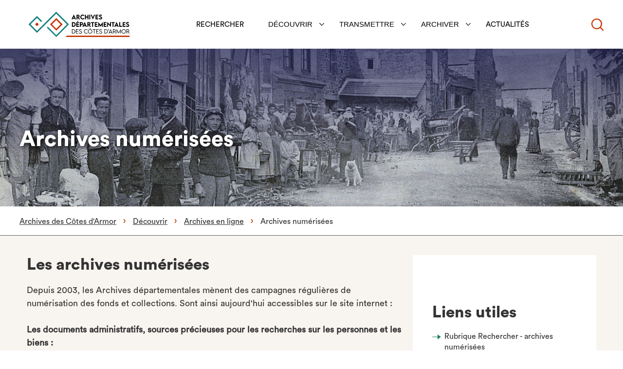

--- FILE ---
content_type: text/html; charset=UTF-8
request_url: https://archives.cotesdarmor.fr/archives-numerisees
body_size: 13925
content:
<!DOCTYPE html>
<html lang="fr" dir="ltr" prefix="og: https://ogp.me/ns#">
  <head>
    <meta charset="utf-8" />
<script>var _paq = _paq || [];(function(){var u=(("https:" == document.location.protocol) ? "https://matomo.cotesdarmor.fr/" : "https://matomo.cotesdarmor.fr/");_paq.push(["setSiteId", "17"]);_paq.push(["setTrackerUrl", u+"matomo.php"]);_paq.push(["setDoNotTrack", 1]);if (!window.matomo_search_results_active) {_paq.push(["trackPageView"]);}_paq.push(["setIgnoreClasses", ["no-tracking","colorbox"]]);_paq.push(["enableLinkTracking"]);_paq.push(['HeatmapSessionRecording::disable']);var d=document,g=d.createElement("script"),s=d.getElementsByTagName("script")[0];g.type="text/javascript";g.defer=true;g.async=true;g.src=u+"matomo.js";s.parentNode.insertBefore(g,s);})();</script>
<link rel="canonical" href="https://archives.cotesdarmor.fr/archives-numerisees" />
<meta property="og:type" content="article" />
<meta property="og:url" content="https://archives.cotesdarmor.fr/archives-numerisees" />
<meta property="og:title" content="Archives numérisées" />
<meta name="twitter:card" content="summary_large_image" />
<meta name="twitter:site" content="@cotesdarmor22" />
<meta name="twitter:title" content="Archives numérisées" />
<meta name="Generator" content="Drupal 10 (https://www.drupal.org)" />
<meta name="MobileOptimized" content="width" />
<meta name="HandheldFriendly" content="true" />
<meta name="viewport" content="width=device-width, initial-scale=1.0" />
<link rel="alternate" hreflang="fr" href="https://archives.cotesdarmor.fr/archives-numerisees" />

    <title>Archives numérisées | Archives des Côtes d&#039;Armor</title>

    <link rel="icon" type="image/png" sizes="16x16" href="/themes/custom/cd22/images/favicon/favicon.ico">
    <link rel="apple-touch-icon" sizes="76x76" href="/themes/custom/cd22/images/favicon/apple-icon-76x76.png">
    <link rel="apple-touch-icon" sizes="57x57" href="/themes/custom/cd22/images/favicon/apple-icon-57x57.png">
    <link rel="apple-touch-icon" sizes="60x60" href="/themes/custom/cd22/images/favicon/apple-icon-60x60.png">
    <link rel="apple-touch-icon" sizes="72x72" href="/themes/custom/cd22/images/favicon/apple-icon-72x72.png">
    <link rel="apple-touch-icon" sizes="114x114" href="/themes/custom/cd22/images/favicon/apple-icon-114x114.png">
    <link rel="apple-touch-icon" sizes="120x120" href="/themes/custom/cd22/images/favicon/apple-icon-120x120.png">
    <link rel="apple-touch-icon" sizes="144x144" href="/themes/custom/cd22/images/favicon/apple-icon-144x144.png">
    <link rel="apple-touch-icon" sizes="152x152" href="/themes/custom/cd22/images/favicon/apple-icon-152x152.png">
    <link rel="apple-touch-icon" sizes="180x180" href="/themes/custom/cd22/images/favicon/apple-icon-180x180.png">
    <link rel="icon" type="image/png" sizes="192x192"  href="/themes/custom/cd22/images/favicon/android-icon-192x192.png">
    <link rel="icon" type="image/png" sizes="16x16" href="/themes/custom/cd22/images/favicon/favicon-16x16.png">
    <link rel="icon" type="image/png" sizes="32x32" href="/themes/custom/cd22/images/favicon/favicon-32x32.png">
    <link rel="icon" type="image/png" sizes="96x96" href="/themes/custom/cd22/images/favicon/favicon-96x96.png">
    <link rel="manifest" href="/themes/custom/cd22/images/favicon/manifest.json">
    <meta name="msapplication-TileColor" content="#ffffff">
    <meta name="msapplication-TileImage" content="/themes/custom/cd22/images/favicon/ms-icon-144x144.png">
    <meta name="theme-color" content="#ffffff">
    <meta name="MobileOptimized" content="width" />
    <meta name="HandheldFriendly" content="true" />
    <meta name="viewport" content="width=device-width, initial-scale=1.0" />

    <link rel="stylesheet" media="all" href="/sites/default/files/css/css_Ik3skviFs3kTNQBxI-9QeSG6I9Q073mOHIc5LoD7krg.css?delta=0&amp;language=fr&amp;theme=cd22&amp;include=eJxFjFEKwzAMQy8UGuiFhhqbxJA4wW4K3emXbYx96UlCSrTvEZaKXOwh0aOxzrhUcUnGKV1DqnC_4wHnHzd2R34vvl47ra4bL7KGKk8OA4ZsGMUj2Ryo2z_Zpo55VPHCFPz2k9vn_wVSpzc3" />
<link rel="stylesheet" media="all" href="/sites/default/files/css/css_6zhyGg-0hOC-tursHEta8Z7H6hVm_vgrEZ4mXZlq424.css?delta=1&amp;language=fr&amp;theme=cd22&amp;include=eJxFjFEKwzAMQy8UGuiFhhqbxJA4wW4K3emXbYx96UlCSrTvEZaKXOwh0aOxzrhUcUnGKV1DqnC_4wHnHzd2R34vvl47ra4bL7KGKk8OA4ZsGMUj2Ryo2z_Zpo55VPHCFPz2k9vn_wVSpzc3" />

    <script src="https://use.fontawesome.com/releases/v6.5.2/js/all.js" defer crossorigin="anonymous"></script>


  </head>

  <body class="path-node page-node-type-cd-page">
        <a href="#main-content" class="visually-hidden focusable skip-link">
      Aller au contenu principal
    </a>
        
      <div class="dialog-off-canvas-main-canvas" data-off-canvas-main-canvas>
    
								
				
	

<div class="layout-container">

	
		
							<header class="header-container width-bg bg-cd_page " role="banner" style="background-image: url(/sites/default/files/2021-06/HEAD_ArchivesNumerisees.jpg)">
			
			<div class="block block-cd-menu block-cd-menu-navigation">
  
    
      

<div style='background-color:#ffffff;' class='navbar is-scrolled'>
	<div class="container">
		<div class="navbar_wrapper">
			<div class="logo navbar-logo">
				<a href="/"><?xml version="1.0" encoding="UTF-8"?>
<svg id="Calque_1" xmlns="http://www.w3.org/2000/svg" version="1.1" viewBox="0 0 1203.08 316.92">
  <!-- Generator: Adobe Illustrator 29.3.1, SVG Export Plug-In . SVG Version: 2.1.0 Build 151)  -->
  <defs>
    <style>
      .st0 {
        fill: #c63300;
      }

      .st1 {
        fill: #168180;
      }
    </style>
  </defs>
  <path d="M557.41,240.45c0,15.13-9.84,24.75-25.27,24.75h-13.8v-49.56l13.8-.03c15.43,0,25.27,9.65,25.27,24.84M551.79,240.45c0-11.71-7.69-19.28-19.68-19.28h-8.18v38.43h8.27c11.93,0,19.58-7.5,19.58-19.15"/>
  <polygon points="570.85 221.14 570.85 236.82 591.23 236.82 591.23 242.41 570.85 242.41 570.85 259.63 594.37 259.63 594.37 265.19 565.25 265.19 565.25 215.63 594.37 215.63 594.37 221.14 570.85 221.14"/>
  <path d="M600.12,256.34l4.3-3.17c2.25,4.24,7.32,7.07,12.58,7.07,6.49,0,11.78-3.51,11.78-8.39,0-5.57-7.1-8.24-13.44-10.64-6.09-2.37-12.88-5.35-12.88-13.01s6.86-13.31,15.56-13.31c7.35,0,12.36,4.03,14.2,8.92l-4.21,2.83c-1.6-3.72-5.6-6.24-10.05-6.24-5.32,0-9.87,3.51-9.87,7.93,0,4.79,5.44,6.55,11.84,9.01,7.44,3.01,14.48,6.46,14.48,14.42,0,8.55-7.9,14.11-17.43,14.11-8.15,0-14.48-4.24-16.85-9.53"/>
  <path d="M657.54,240.45c0-13.93,11.56-25.52,25.46-25.52,6.36.06,12.54,2.98,17.03,7.5l-3.26,4.4c-3.57-3.66-8.55-6.21-13.99-6.21-9.96,0-19.58,8.61-19.58,19.83s9.53,19.77,19.68,19.77c5.59,0,10.36-2.64,13.93-6.15l3.23,4.49c-4.12,4.09-9.68,7.29-17,7.29-13.77,0-25.49-11.34-25.49-25.39"/>
  <path d="M704.21,240.45c0-14.05,11.47-25.52,25.46-25.52s25.49,11.47,25.49,25.52-11.47,25.39-25.52,25.39-25.43-11.44-25.43-25.39M749.5,240.41c0-10.91-8.92-19.86-19.86-19.86s-19.77,8.95-19.77,19.86,8.88,19.77,19.77,19.77,19.86-8.89,19.86-19.77M728.04,202.11h3.23l9.68,8.98h-4.67l-6.61-6.06-6.61,6.06h-4.64l9.62-8.98Z"/>
  <polygon points="793.71 221.17 779.35 221.17 779.35 265.19 773.76 265.19 773.76 221.17 759.34 221.17 759.34 215.63 793.71 215.63 793.71 221.17"/>
  <polygon points="806.1 221.14 806.1 236.82 826.48 236.82 826.48 242.41 806.1 242.41 806.1 259.63 829.62 259.63 829.62 265.19 800.5 265.19 800.5 215.63 829.62 215.63 829.62 221.14 806.1 221.14"/>
  <path d="M835.37,256.34l4.3-3.17c2.24,4.24,7.32,7.07,12.57,7.07,6.49,0,11.78-3.51,11.78-8.39,0-5.57-7.1-8.24-13.44-10.64-6.09-2.37-12.88-5.35-12.88-13.01s6.86-13.31,15.56-13.31c7.35,0,12.36,4.03,14.2,8.92l-4.21,2.83c-1.6-3.72-5.59-6.24-10.05-6.24-5.32,0-9.87,3.51-9.87,7.93,0,4.79,5.44,6.55,11.84,9.01,7.44,3.01,14.48,6.46,14.48,14.42,0,8.55-7.9,14.11-17.43,14.11-8.15,0-14.48-4.24-16.85-9.53"/>
  <path d="M934.5,240.45c0,15.13-9.84,24.75-25.27,24.75h-13.8v-49.56l13.8-.03c15.43,0,25.27,9.65,25.27,24.84M928.88,240.45c0-11.71-7.68-19.28-19.68-19.28h-8.18v38.43h8.27c11.93,0,19.58-7.5,19.58-19.15"/>
  <path d="M937.33,230.82c1.66,0,5.35-1.69,5.35-6.52,0-.92-.12-1.57-.58-2.31-1.81,0-3.66-1.29-3.66-3.57s1.75-4.12,4.12-4.12c2.18,0,4.43,1.88,4.43,6.36,0,6.58-3.78,11.19-7.62,11.19-1.26,0-2.03-.65-2.03-1.04"/>
  <path d="M980.88,257.05h-27.06l-3.63,8.15h-6.06l22.91-50.33h.61l22.94,50.33h-6.09l-3.63-8.15ZM978.73,252.19l-11.35-25.49-11.37,25.49h22.72Z"/>
  <path d="M1025.3,265.19l-13.84-19.34h-9.25v19.34h-5.6l-.03-49.56h14.64c9.19,0,16.69,7.07,16.69,15.8,0,6.42-4.4,11.96-10.42,13.77l14.73,19.98h-6.92ZM1011.41,241.15c5.9,0,10.76-4.49,10.76-9.84,0-5.72-4.92-10.15-10.76-10.15h-9.22v19.95l9.22.03Z"/>
  <polygon points="1086.52 214.71 1086.52 265.2 1080.92 265.2 1080.92 231.56 1062.29 264.37 1062.23 264.37 1043.56 231.5 1043.56 265.2 1037.97 265.2 1037.97 214.71 1038.62 214.71 1062.26 254.13 1085.9 214.71 1086.52 214.71"/>
  <path d="M1094.35,240.44c0-14.05,11.47-25.52,25.46-25.52s25.49,11.47,25.49,25.52-11.47,25.4-25.52,25.4-25.43-11.44-25.43-25.4M1139.64,240.41c0-10.91-8.92-19.86-19.86-19.86s-19.77,8.95-19.77,19.86,8.88,19.77,19.77,19.77,19.86-8.88,19.86-19.77"/>
  <path d="M1181.85,265.19l-13.84-19.34h-9.25v19.34h-5.6l-.03-49.56h14.64c9.19,0,16.69,7.07,16.69,15.8,0,6.42-4.4,11.96-10.42,13.77l14.73,19.98h-6.92ZM1167.96,241.15c5.9,0,10.76-4.49,10.76-9.84,0-5.72-4.92-10.15-10.76-10.15h-9.22v19.95l9.22.03Z"/>
  <path d="M550.82,92.84h-21.73l-3.47,7.58h-11.79l25.95-55.67h.34l25.98,55.67h-11.83l-3.44-7.58ZM546.57,83.54l-6.6-14.52-6.64,14.52h13.24Z"/>
  <path d="M599.77,100.42l-17.29-25.68v25.68h-10.92l-.03-54.32h17.72c10.14,0,18.47,7.82,18.47,17.59,0,6.98-4.21,13.08-10.04,15.13l15.43,21.6h-13.34ZM582.44,70.56l7.01.03c3.71.03,7.01-2.96,7.01-6.84s-3.33-6.84-7.01-6.84h-7.01v13.65Z"/>
  <path d="M615.95,73.29c0-15.33,12.91-28.3,28.21-28.3,7.08.1,13.34,2.9,19.04,8.39l-6.3,8.59c-3.71-3.64-8.16-5.86-12.84-5.86-8.73,0-17.05,7.75-17.05,17.25s8.63,17.15,17.02,17.15c4.99,0,9.3-2.66,12.91-6.2l6.27,8.83c-4.78,4.75-10.62,8.32-18.84,8.32-15.67,0-28.41-12.91-28.41-28.17"/>
  <polygon points="710.63 46.1 710.63 100.42 699.74 100.42 699.74 78.65 680.23 78.65 680.23 100.42 669.35 100.42 669.35 46.1 680.23 46.1 680.23 67.83 699.74 67.83 699.74 46.1 710.63 46.1"/>
  <rect x="720.08" y="46.1" width="10.92" height="54.32"/>
  <polygon points="787.55 46.1 762.14 101.77 761.74 101.77 736.43 46.1 747.99 46.1 761.9 77.64 775.85 46.1 787.55 46.1"/>
  <polygon points="803.91 56.85 803.91 67.46 822.64 67.46 822.64 78.35 803.91 78.35 803.91 89.57 825.74 89.57 825.74 100.42 792.99 100.42 792.99 46.1 825.74 46.1 825.74 56.85 803.91 56.85"/>
  <path d="M830.95,91.05l8.73-6.13c2.39,3.84,5.86,5.59,10.55,5.59,5.12,0,8.56-2.09,8.56-4.99,0-3.98-6.5-7.11-12.2-9.94-6.1-3.03-12.81-6.37-12.81-15.03,0-9.4,7.95-15.6,17.93-15.6,7.41,0,13.55,3.07,16.01,9.64l-8.05,5.63c-1.62-3.23-4.75-4.55-7.78-4.55-4.08,0-7.11,2.36-7.11,5.16,0,3.23,4.11,4.35,10.35,7.28,9,4.25,14.66,8.83,14.66,17.19,0,9.91-8.09,16.21-19.71,16.21-8.89,0-15.47-3.71-19.1-10.45"/>
  <path d="M561.91,159.76c0,16.85-10.72,27.09-28.27,27.09h-15.8v-54.29l15.8-.03c17.56-.03,28.27,10.28,28.27,27.23M550.89,159.72c0-10.18-6.54-16.38-17.29-16.38h-4.89v32.62h4.99c10.68,0,17.19-6.13,17.19-16.24"/>
  <path d="M579.92,143.28v10.61h18.74v10.88h-18.74v11.22h21.84v10.85h-32.75v-54.32h32.75v10.75h-21.84ZM586.72,128.05h-7.72l6.3-11.02h9.44l-8.02,11.02Z"/>
  <path d="M609.78,132.53h19.07c10.51,0,19.11,8.26,19.11,18.37s-8.59,18.3-19.11,18.3h-8.15v17.66h-10.92v-54.32ZM637.04,150.79c0-4.11-3.67-7.45-8.19-7.45h-8.15v15.03l8.15.03c4.51.03,8.19-3.4,8.19-7.61"/>
  <path d="M677.01,179.27h-21.73l-3.47,7.58h-11.79l25.95-55.67h.34l25.98,55.67h-11.83l-3.44-7.58ZM672.77,169.97l-6.6-14.52-6.64,14.52h13.24Z"/>
  <path d="M725.97,186.85l-17.28-25.68v25.68h-10.92l-.03-54.32h17.72c10.14,0,18.47,7.82,18.47,17.59,0,6.98-4.21,13.08-10.04,15.13l15.43,21.6h-13.34ZM708.65,156.99l7.01.03c3.71.03,7.01-2.96,7.01-6.84s-3.34-6.84-7.01-6.84h-7.01v13.65Z"/>
  <polygon points="777.6 143.35 764.25 143.35 764.25 186.85 753.3 186.85 753.3 143.35 739.93 143.35 739.93 132.53 777.6 132.53 777.6 143.35"/>
  <polygon points="794.66 143.28 794.66 153.89 813.4 153.89 813.4 164.78 794.66 164.78 794.66 176 816.5 176 816.5 186.85 783.75 186.85 783.75 132.53 816.5 132.53 816.5 143.28 794.66 143.28"/>
  <polygon points="877.74 131.18 877.74 186.85 866.82 186.85 866.82 163.2 851.19 185.94 851.12 185.94 835.45 163.2 835.45 186.85 824.53 186.85 824.53 131.18 825.14 131.18 851.15 167.07 877.13 131.18 877.74 131.18"/>
  <polygon points="898.11 143.28 898.11 153.89 916.85 153.89 916.85 164.78 898.11 164.78 898.11 176 919.95 176 919.95 186.85 887.2 186.85 887.2 132.53 919.95 132.53 919.95 143.28 898.11 143.28"/>
  <polygon points="971.65 132.4 971.65 187.86 971.15 187.86 938.9 156.49 938.9 186.92 927.98 186.92 927.98 131.52 928.52 131.52 960.7 162.82 960.7 132.4 971.65 132.4"/>
  <polygon points="1015.56 143.35 1002.22 143.35 1002.22 186.85 991.27 186.85 991.27 143.35 977.89 143.35 977.89 132.53 1015.56 132.53 1015.56 143.35"/>
  <path d="M1047.94,179.27h-21.73l-3.47,7.58h-11.79l25.95-55.67h.34l25.98,55.67h-11.83l-3.44-7.58ZM1043.69,169.97l-6.6-14.52-6.64,14.52h13.24Z"/>
  <polygon points="1101.4 176 1101.4 186.85 1068.65 186.85 1068.65 132.53 1079.56 132.53 1079.56 176 1101.4 176"/>
  <polygon points="1118.46 143.28 1118.46 153.89 1137.2 153.89 1137.2 164.78 1118.46 164.78 1118.46 176 1140.3 176 1140.3 186.85 1107.54 186.85 1107.54 132.53 1140.3 132.53 1140.3 143.28 1118.46 143.28"/>
  <path d="M1145.5,177.48l8.73-6.13c2.39,3.84,5.86,5.59,10.55,5.59,5.12,0,8.56-2.09,8.56-4.99,0-3.98-6.5-7.11-12.2-9.94-6.1-3.03-12.81-6.37-12.81-15.03,0-9.4,7.95-15.6,17.93-15.6,7.41,0,13.55,3.07,16.01,9.64l-8.05,5.63c-1.62-3.23-4.75-4.55-7.78-4.55-4.08,0-7.11,2.36-7.11,5.16,0,3.23,4.11,4.35,10.35,7.28,9,4.25,14.66,8.83,14.66,17.19,0,9.91-8.09,16.21-19.71,16.21-8.89,0-15.47-3.71-19.1-10.45"/>
  <path class="st0" d="M336.66,231.41l72.72-72.72-72.72-72.72-72.72,72.72,72.72,72.72ZM387.17,158.69l-50.51,50.51-50.51-50.51,50.51-50.51,50.51,50.51Z"/>
  <polyline class="st0" points="111.73 137 133.1 158.37 111.73 179.73 90.37 158.37"/>
  <polygon class="st1" points="472.34 147.84 346.9 22.4 335.66 11.16 324.43 22.4 111.86 234.96 35.86 158.96 111.87 82.94 160.55 131.62 171.79 120.39 123.11 71.71 111.87 60.47 100.64 71.71 24.62 147.72 13.38 158.96 24.62 170.19 111.86 257.44 123.1 246.2 123.1 246.2 335.66 33.63 461.1 159.07 336.42 283.75 237.51 184.84 226.28 196.07 325.19 294.99 325.19 294.99 336.42 306.22 472.34 170.31 483.57 159.07 472.34 147.84"/>
  <polygon class="st0" points="460.26 290.44 444.57 306.12 1188.74 306.12 1188.74 290.44 460.26 290.44"/>
</svg></a>
			</div>
			<div class="navigation-container  navigation-container-desktop">
				

		
						<ul class="main-menu">
																				<li class="menu-item menu-main-item">
																							<a href="/rechercher-0" data-drupal-link-system-path="node/306">Rechercher</a>
																				</li>
																	<li class="menu-item menu-main-item menu-item--expanded">
															<button class="menu-button menu-button-js" aria-expanded="false" type="button" name="button">Découvrir</button>
																							
							<div class="submenu-container">
					<ul class="submenu">
																						<li class="menu-item menu-item--expanded">
															<a href="/presentation-des-archives" class="menu-button menu-button-js">
									Présentation des Archives
								</a>
																							
							<div class="sub-submenu-container">
					<ul class="sub-submenu">
																						<li class="menu-item">
																							<a href="/qui-sommes-nous" data-drupal-link-system-path="node/5">Qui sommes-nous ?</a>
																				</li>
																	<li class="menu-item">
																							<a href="/les-fonds" data-drupal-link-system-path="node/17">Les fonds</a>
																				</li>
																	<li class="menu-item">
																							<a href="/informations-pratiques" data-drupal-link-system-path="node/18">Informations pratiques</a>
																				</li>
																	<li class="menu-item">
																							<a href="/le-batiment" data-drupal-link-system-path="node/19">Le bâtiment</a>
																				</li>
																	<li class="menu-item">
																							<a href="/l-accessibilite" data-drupal-link-system-path="node/217">L&#039;acessibilité</a>
																				</li>
														</ul>
			</div>
			
																					</li>
																	<li class="menu-item menu-item--expanded">
															<a href="/consulter-les-archives" class="menu-button menu-button-js">
									Consulter les archives
								</a>
																							
							<div class="sub-submenu-container">
					<ul class="sub-submenu">
																						<li class="menu-item">
																							<a href="/inscription" data-drupal-link-system-path="node/20">Inscription</a>
																				</li>
																	<li class="menu-item">
																							<a href="/communication-des-archives" data-drupal-link-system-path="node/21">Communication des archives</a>
																				</li>
																	<li class="menu-item">
																							<a href="/recherches-par-correspondance" data-drupal-link-system-path="node/22">Recherches par correspondance</a>
																				</li>
																	<li class="menu-item">
																							<a href="/recherches-caractere-administratif" data-drupal-link-system-path="node/23">Recherches à caractère administratif</a>
																				</li>
																	<li class="menu-item">
																							<a href="/reproduction-et-reutilisation-des-documents" data-drupal-link-system-path="node/24">Reproduction et réutilisation des documents</a>
																				</li>
														</ul>
			</div>
			
																					</li>
																	<li class="menu-item menu-item--expanded">
															<a href="/archives-en-ligne" class="menu-button menu-button-js">
									Archives en ligne
								</a>
																							
							<div class="sub-submenu-container">
					<ul class="sub-submenu">
																						<li class="menu-item">
																							<a href="/la-politique-de-numerisation" data-drupal-link-system-path="node/25">La politique de numérisation</a>
																				</li>
																	<li class="menu-item">
																							<a href="/archives-numerisees" data-drupal-link-system-path="node/26" class="is-active" aria-current="page">Archives numérisées</a>
																				</li>
																	<li class="menu-item">
																							<a href="/recherches-genealogiques" data-drupal-link-system-path="node/27">Recherches généalogiques</a>
																				</li>
														</ul>
			</div>
			
																					</li>
																	<li class="menu-item menu-item--expanded">
															<a href="/conserver-les-archives" class="menu-button menu-button-js">
									Conserver les archives
								</a>
																							
							<div class="sub-submenu-container">
					<ul class="sub-submenu">
																						<li class="menu-item">
																							<a href="/notre-mission-de-conservation" data-drupal-link-system-path="node/28">Notre mission de conservation</a>
																				</li>
																	<li class="menu-item">
																							<a href="/des-conseils" data-drupal-link-system-path="node/29">Des conseils</a>
																				</li>
														</ul>
			</div>
			
																					</li>
																	<li class="menu-item menu-item--expanded">
															<a href="/notre-offre-culturelle" class="menu-button menu-button-js">
									Notre offre culturelle
								</a>
																							
							<div class="sub-submenu-container">
					<ul class="sub-submenu">
																						<li class="menu-item">
																							<a href="/automne-2025-programmation-culturelle" data-drupal-link-system-path="node/693">Automne 2025 - Programmation culturelle</a>
																				</li>
																	<li class="menu-item menu-item--collapsed">
																							<a href="/expositions-temporaires" data-drupal-link-system-path="node/533">Expositions temporaires</a>
																				</li>
																	<li class="menu-item">
																							<a href="/expositions-virtuelles" data-drupal-link-system-path="node/31">Expositions virtuelles</a>
																				</li>
																	<li class="menu-item">
																							<a href="/expositions-itinerantes" data-drupal-link-system-path="node/32">Expositions itinérantes</a>
																				</li>
																	<li class="menu-item">
																							<a href="/conferences-en-ligne" data-drupal-link-system-path="node/33">Conférences en ligne</a>
																				</li>
																	<li class="menu-item">
																							<a href="/publications" data-drupal-link-system-path="node/34">Publications</a>
																				</li>
																	<li class="menu-item">
																							<a href="/visites-des-archives" data-drupal-link-system-path="node/35">Visites des Archives</a>
																				</li>
																	<li class="menu-item menu-item--collapsed">
																							<a href="/le-document-du-mois-les-retrospectives" data-drupal-link-system-path="node/476">Le document du mois - les rétrospectives</a>
																				</li>
														</ul>
			</div>
			
																					</li>
																	<li class="menu-item menu-item--expanded">
															<a href="/patrimoine-historique-mobilier" class="menu-button menu-button-js">
									Patrimoine historique mobilier
								</a>
																							
							<div class="sub-submenu-container">
					<ul class="sub-submenu">
																						<li class="menu-item">
																							<a href="/les-objets-mobiliers-proteges-au-titre-des-monuments-historiques" data-drupal-link-system-path="node/630">Les objets mobiliers protégés au titre des Monuments Historiques</a>
																				</li>
																	<li class="menu-item">
																							<a href="/les-missions-de-la-conservatrice-des-antiquites-et-objets-d-art" data-drupal-link-system-path="node/631">Les missions de la conservatrice des antiquités et Objets d&#039;Art</a>
																				</li>
																	<li class="menu-item">
																							<a href="/les-aides-departementales-en-faveur-du-patrimoine-mobilier" data-drupal-link-system-path="node/632">Les aides départementales en faveur du patrimoine mobilier</a>
																				</li>
																	<li class="menu-item menu-item--collapsed">
																							<a href="/actualites-sur-le-patrimoine-mobilier-costarmoricain" data-drupal-link-system-path="node/635">Actualités sur le patrimoine mobilier costarmoricain</a>
																				</li>
														</ul>
			</div>
			
																					</li>
														</ul>
			</div>
			
																					</li>
																	<li class="menu-item menu-main-item menu-item--expanded">
															<button class="menu-button menu-button-js" aria-expanded="false" type="button" name="button">Transmettre</button>
																							
							<div class="submenu-container">
					<ul class="submenu">
																						<li class="menu-item menu-item--expanded">
															<a href="/enseignants-education-artistique-et-culturelle" class="menu-button menu-button-js">
									Enseignants - Éducation artistique et culturelle
								</a>
																							
							<div class="sub-submenu-container">
					<ul class="sub-submenu">
																						<li class="menu-item">
																							<a href="/offre-pedagogique" data-drupal-link-system-path="node/8">Offre pédagogique</a>
																				</li>
																	<li class="menu-item">
																							<a href="/ressources-pedagogiques" data-drupal-link-system-path="node/60">Ressources pédagogiques</a>
																				</li>
																	<li class="menu-item menu-item--collapsed">
																							<a href="/dispositif-retour-aux-sources-d-archives" data-drupal-link-system-path="node/61">Dispositif Retour aux sources d&#039;archives</a>
																				</li>
																	<li class="menu-item">
																							<a href="/concours-national-de-la-resistance-et-de-la-deportation" data-drupal-link-system-path="node/62">Concours national de la Résistance et de la Déportation</a>
																				</li>
																	<li class="menu-item">
																							<a href="/projets-100-education-artistique-et-culturelle" data-drupal-link-system-path="node/438">Projets 100% Éducation artistique et culturelle</a>
																				</li>
																	<li class="menu-item">
																							<a href="/projets-de-classes-0" data-drupal-link-system-path="node/503">Projets de classes</a>
																				</li>
														</ul>
			</div>
			
																					</li>
																	<li class="menu-item menu-item--expanded">
															<a href="/ailleurs-sur-le-web" class="menu-button menu-button-js">
									Ailleurs sur le web
								</a>
																							
							<div class="sub-submenu-container">
					<ul class="sub-submenu">
																						<li class="menu-item">
																							<a href="/des-sites-patrimoniaux" data-drupal-link-system-path="node/66">Des sites patrimoniaux</a>
																				</li>
																	<li class="menu-item">
																							<a href="/le-centre-genealogique-des-cotes-d-armor" data-drupal-link-system-path="node/581">Le Centre généalogique des Côtes-d&#039;Armor</a>
																				</li>
																	<li class="menu-item">
																							<a href="/autres-ressources-en-ligne" data-drupal-link-system-path="node/67">Autres ressources en ligne</a>
																				</li>
														</ul>
			</div>
			
																					</li>
														</ul>
			</div>
			
																					</li>
																	<li class="menu-item menu-main-item menu-item--expanded">
															<button class="menu-button menu-button-js" aria-expanded="false" type="button" name="button">Archiver</button>
																							
							<div class="submenu-container">
					<ul class="submenu">
																						<li class="menu-item menu-item--expanded">
															<a href="/introduction-l-archivage" class="menu-button menu-button-js">
									Introduction à l&#039;archivage
								</a>
																							
							<div class="sub-submenu-container">
					<ul class="sub-submenu">
																						<li class="menu-item">
																							<a href="/pourquoi-archiver" data-drupal-link-system-path="node/75">Pourquoi archiver ?</a>
																				</li>
																	<li class="menu-item">
																							<a href="/les-donnees-personnelles-et-les-archives" data-drupal-link-system-path="node/77">Les données personnelles et les archives</a>
																				</li>
																	<li class="menu-item">
																							<a href="/les-archives-electroniques" data-drupal-link-system-path="node/78">Les archives électroniques</a>
																				</li>
														</ul>
			</div>
			
																					</li>
																	<li class="menu-item menu-item--expanded">
															<a href="/administrations" class="menu-button menu-button-js">
									Administrations
								</a>
																							
							<div class="sub-submenu-container">
					<ul class="sub-submenu">
																						<li class="menu-item">
																							<a href="/gerer-les-archives" data-drupal-link-system-path="node/79">Gérer les archives</a>
																				</li>
																	<li class="menu-item">
																							<a href="/verser-les-archives-0" data-drupal-link-system-path="node/80">Verser les archives</a>
																				</li>
																	<li class="menu-item">
																							<a href="/detruire-les-archives" data-drupal-link-system-path="node/81">Détruire les archives</a>
																				</li>
																	<li class="menu-item">
																							<a href="/consulter-les-archives-versees" data-drupal-link-system-path="node/151">Consulter les archives versées</a>
																				</li>
																	<li class="menu-item">
																							<a href="/externaliser-les-archives" data-drupal-link-system-path="node/194">Externaliser les archives</a>
																				</li>
														</ul>
			</div>
			
																					</li>
																	<li class="menu-item menu-item--expanded">
															<a href="/communes-et-epci" class="menu-button menu-button-js">
									Communes et EPCI
								</a>
																							
							<div class="sub-submenu-container">
					<ul class="sub-submenu">
																						<li class="menu-item">
																							<a href="/introduction" data-drupal-link-system-path="node/82">Introduction</a>
																				</li>
																	<li class="menu-item">
																							<a href="/conserver-les-archives-0" data-drupal-link-system-path="node/83">Conserver les archives</a>
																				</li>
																	<li class="menu-item">
																							<a href="/classer-les-archives" data-drupal-link-system-path="node/84">Classer les archives</a>
																				</li>
																	<li class="menu-item">
																							<a href="/communiquer-les-archives" data-drupal-link-system-path="node/85">Communiquer les archives</a>
																				</li>
														</ul>
			</div>
			
																					</li>
																	<li class="menu-item menu-item--expanded">
															<a href="/notaires" class="menu-button menu-button-js">
									Notaires
								</a>
																							
							<div class="sub-submenu-container">
					<ul class="sub-submenu">
																						<li class="menu-item">
																							<a href="/verser-les-archives" data-drupal-link-system-path="node/86">Verser les archives</a>
																				</li>
																	<li class="menu-item">
																							<a href="/consulter-les-archives-0" data-drupal-link-system-path="node/87">Consulter les archives</a>
																				</li>
														</ul>
			</div>
			
																					</li>
																	<li class="menu-item menu-item--expanded">
															<a href="/particuliers-associations-entreprises" class="menu-button menu-button-js">
									Particuliers, associations, entreprises
								</a>
																							
							<div class="sub-submenu-container">
					<ul class="sub-submenu">
																						<li class="menu-item">
																							<a href="/vos-archives-ont-un-interet" data-drupal-link-system-path="node/88">Vos archives ont un intérêt</a>
																				</li>
																	<li class="menu-item">
																							<a href="/collecte-d-archives-sur-l-agriculture-la-peche-et-l-alimentation" data-drupal-link-system-path="node/472">Collecte d’archives sur l’agriculture, la pêche et l’alimentation</a>
																				</li>
																	<li class="menu-item">
																							<a href="/confier-vos-archives" data-drupal-link-system-path="node/89">Confier vos archives</a>
																				</li>
																	<li class="menu-item">
																							<a href="/conseils-pratiques" data-drupal-link-system-path="node/167">Conseils pratiques</a>
																				</li>
														</ul>
			</div>
			
																					</li>
														</ul>
			</div>
			
																					</li>
																	<li class="menu-item menu-main-item">
																							<a href="/actualites" data-drupal-link-system-path="actualites">Actualités</a>
																				</li>
															</ul>
				
	<nav class="hidden cd-menu" data-cd-menu-mobile data-website-title="Archives des Côtes d&#039;Armor">
									<ul class="cd-menu-mobile" data-cd-menu>
												<li class="menu-item">
						<a href="/rechercher-0" data-drupal-link-system-path="node/306">Rechercher</a>
											</li>
									<li class="menu-item">
						<a href="/decouvrir" data-drupal-link-system-path="node/7">Découvrir</a>
																					<ul class="cd-submenu-mobile" data-cd-submenu>
													<li class="menu-item">
						<a href="/presentation-des-archives" data-drupal-link-system-path="node/6">Présentation des Archives</a>
																					<ul class="cd-submenu-mobile" data-cd-submenu>
													<li class="menu-item">
						<a href="/qui-sommes-nous" data-drupal-link-system-path="node/5">Qui sommes-nous ?</a>
											</li>
									<li class="menu-item">
						<a href="/les-fonds" data-drupal-link-system-path="node/17">Les fonds</a>
											</li>
									<li class="menu-item">
						<a href="/informations-pratiques" data-drupal-link-system-path="node/18">Informations pratiques</a>
											</li>
									<li class="menu-item">
						<a href="/le-batiment" data-drupal-link-system-path="node/19">Le bâtiment</a>
											</li>
									<li class="menu-item">
						<a href="/l-accessibilite" data-drupal-link-system-path="node/217">L&#039;acessibilité</a>
											</li>
											</ul>
			
											</li>
									<li class="menu-item">
						<a href="/consulter-les-archives" data-drupal-link-system-path="node/11">Consulter les archives</a>
																					<ul class="cd-submenu-mobile" data-cd-submenu>
													<li class="menu-item">
						<a href="/inscription" data-drupal-link-system-path="node/20">Inscription</a>
											</li>
									<li class="menu-item">
						<a href="/communication-des-archives" data-drupal-link-system-path="node/21">Communication des archives</a>
											</li>
									<li class="menu-item">
						<a href="/recherches-par-correspondance" data-drupal-link-system-path="node/22">Recherches par correspondance</a>
											</li>
									<li class="menu-item">
						<a href="/recherches-caractere-administratif" data-drupal-link-system-path="node/23">Recherches à caractère administratif</a>
											</li>
									<li class="menu-item">
						<a href="/reproduction-et-reutilisation-des-documents" data-drupal-link-system-path="node/24">Reproduction et réutilisation des documents</a>
											</li>
											</ul>
			
											</li>
									<li class="menu-item">
						<a href="/archives-en-ligne" data-drupal-link-system-path="node/12">Archives en ligne</a>
																					<ul class="cd-submenu-mobile" data-cd-submenu>
													<li class="menu-item">
						<a href="/la-politique-de-numerisation" data-drupal-link-system-path="node/25">La politique de numérisation</a>
											</li>
									<li class="menu-item">
						<a href="/archives-numerisees" data-drupal-link-system-path="node/26" class="is-active" aria-current="page">Archives numérisées</a>
											</li>
									<li class="menu-item">
						<a href="/recherches-genealogiques" data-drupal-link-system-path="node/27">Recherches généalogiques</a>
											</li>
											</ul>
			
											</li>
									<li class="menu-item">
						<a href="/conserver-les-archives" data-drupal-link-system-path="node/13">Conserver les archives</a>
																					<ul class="cd-submenu-mobile" data-cd-submenu>
													<li class="menu-item">
						<a href="/notre-mission-de-conservation" data-drupal-link-system-path="node/28">Notre mission de conservation</a>
											</li>
									<li class="menu-item">
						<a href="/des-conseils" data-drupal-link-system-path="node/29">Des conseils</a>
											</li>
											</ul>
			
											</li>
									<li class="menu-item">
						<a href="/notre-offre-culturelle" data-drupal-link-system-path="node/14">Notre offre culturelle</a>
																					<ul class="cd-submenu-mobile" data-cd-submenu>
													<li class="menu-item">
						<a href="/automne-2025-programmation-culturelle" data-drupal-link-system-path="node/693">Automne 2025 - Programmation culturelle</a>
											</li>
									<li class="menu-item">
						<a href="/expositions-temporaires" data-drupal-link-system-path="node/533">Expositions temporaires</a>
											</li>
									<li class="menu-item">
						<a href="/expositions-virtuelles" data-drupal-link-system-path="node/31">Expositions virtuelles</a>
											</li>
									<li class="menu-item">
						<a href="/expositions-itinerantes" data-drupal-link-system-path="node/32">Expositions itinérantes</a>
											</li>
									<li class="menu-item">
						<a href="/conferences-en-ligne" data-drupal-link-system-path="node/33">Conférences en ligne</a>
											</li>
									<li class="menu-item">
						<a href="/publications" data-drupal-link-system-path="node/34">Publications</a>
											</li>
									<li class="menu-item">
						<a href="/visites-des-archives" data-drupal-link-system-path="node/35">Visites des Archives</a>
											</li>
									<li class="menu-item">
						<a href="/le-document-du-mois-les-retrospectives" data-drupal-link-system-path="node/476">Le document du mois - les rétrospectives</a>
											</li>
											</ul>
			
											</li>
									<li class="menu-item">
						<a href="/patrimoine-historique-mobilier" data-drupal-link-system-path="node/15">Patrimoine historique mobilier</a>
																					<ul class="cd-submenu-mobile" data-cd-submenu>
													<li class="menu-item">
						<a href="/les-objets-mobiliers-proteges-au-titre-des-monuments-historiques" data-drupal-link-system-path="node/630">Les objets mobiliers protégés au titre des Monuments Historiques</a>
											</li>
									<li class="menu-item">
						<a href="/les-missions-de-la-conservatrice-des-antiquites-et-objets-d-art" data-drupal-link-system-path="node/631">Les missions de la conservatrice des antiquités et Objets d&#039;Art</a>
											</li>
									<li class="menu-item">
						<a href="/les-aides-departementales-en-faveur-du-patrimoine-mobilier" data-drupal-link-system-path="node/632">Les aides départementales en faveur du patrimoine mobilier</a>
											</li>
									<li class="menu-item">
						<a href="/actualites-sur-le-patrimoine-mobilier-costarmoricain" data-drupal-link-system-path="node/635">Actualités sur le patrimoine mobilier costarmoricain</a>
											</li>
											</ul>
			
											</li>
											</ul>
			
											</li>
									<li class="menu-item">
						<a href="/transmettre" data-drupal-link-system-path="node/10">Transmettre</a>
																					<ul class="cd-submenu-mobile" data-cd-submenu>
													<li class="menu-item">
						<a href="/enseignants-education-artistique-et-culturelle" data-drupal-link-system-path="node/64">Enseignants - Éducation artistique et culturelle</a>
																					<ul class="cd-submenu-mobile" data-cd-submenu>
													<li class="menu-item">
						<a href="/offre-pedagogique" data-drupal-link-system-path="node/8">Offre pédagogique</a>
											</li>
									<li class="menu-item">
						<a href="/ressources-pedagogiques" data-drupal-link-system-path="node/60">Ressources pédagogiques</a>
											</li>
									<li class="menu-item">
						<a href="/dispositif-retour-aux-sources-d-archives" data-drupal-link-system-path="node/61">Dispositif Retour aux sources d&#039;archives</a>
											</li>
									<li class="menu-item">
						<a href="/concours-national-de-la-resistance-et-de-la-deportation" data-drupal-link-system-path="node/62">Concours national de la Résistance et de la Déportation</a>
											</li>
									<li class="menu-item">
						<a href="/projets-100-education-artistique-et-culturelle" data-drupal-link-system-path="node/438">Projets 100% Éducation artistique et culturelle</a>
											</li>
									<li class="menu-item">
						<a href="/projets-de-classes-0" data-drupal-link-system-path="node/503">Projets de classes</a>
											</li>
											</ul>
			
											</li>
									<li class="menu-item">
						<a href="/ailleurs-sur-le-web" data-drupal-link-system-path="node/68">Ailleurs sur le web</a>
																					<ul class="cd-submenu-mobile" data-cd-submenu>
													<li class="menu-item">
						<a href="/des-sites-patrimoniaux" data-drupal-link-system-path="node/66">Des sites patrimoniaux</a>
											</li>
									<li class="menu-item">
						<a href="/le-centre-genealogique-des-cotes-d-armor" data-drupal-link-system-path="node/581">Le Centre généalogique des Côtes-d&#039;Armor</a>
											</li>
									<li class="menu-item">
						<a href="/autres-ressources-en-ligne" data-drupal-link-system-path="node/67">Autres ressources en ligne</a>
											</li>
											</ul>
			
											</li>
											</ul>
			
											</li>
									<li class="menu-item">
						<a href="/archiver" data-drupal-link-system-path="node/41">Archiver</a>
																					<ul class="cd-submenu-mobile" data-cd-submenu>
													<li class="menu-item">
						<a href="/introduction-l-archivage" data-drupal-link-system-path="node/70">Introduction à l&#039;archivage</a>
																					<ul class="cd-submenu-mobile" data-cd-submenu>
													<li class="menu-item">
						<a href="/pourquoi-archiver" data-drupal-link-system-path="node/75">Pourquoi archiver ?</a>
											</li>
									<li class="menu-item">
						<a href="/les-donnees-personnelles-et-les-archives" data-drupal-link-system-path="node/77">Les données personnelles et les archives</a>
											</li>
									<li class="menu-item">
						<a href="/les-archives-electroniques" data-drupal-link-system-path="node/78">Les archives électroniques</a>
											</li>
											</ul>
			
											</li>
									<li class="menu-item">
						<a href="/administrations" data-drupal-link-system-path="node/71">Administrations</a>
																					<ul class="cd-submenu-mobile" data-cd-submenu>
													<li class="menu-item">
						<a href="/gerer-les-archives" data-drupal-link-system-path="node/79">Gérer les archives</a>
											</li>
									<li class="menu-item">
						<a href="/verser-les-archives-0" data-drupal-link-system-path="node/80">Verser les archives</a>
											</li>
									<li class="menu-item">
						<a href="/detruire-les-archives" data-drupal-link-system-path="node/81">Détruire les archives</a>
											</li>
									<li class="menu-item">
						<a href="/consulter-les-archives-versees" data-drupal-link-system-path="node/151">Consulter les archives versées</a>
											</li>
									<li class="menu-item">
						<a href="/externaliser-les-archives" data-drupal-link-system-path="node/194">Externaliser les archives</a>
											</li>
											</ul>
			
											</li>
									<li class="menu-item">
						<a href="/communes-et-epci" data-drupal-link-system-path="node/72">Communes et EPCI</a>
																					<ul class="cd-submenu-mobile" data-cd-submenu>
													<li class="menu-item">
						<a href="/introduction" data-drupal-link-system-path="node/82">Introduction</a>
											</li>
									<li class="menu-item">
						<a href="/conserver-les-archives-0" data-drupal-link-system-path="node/83">Conserver les archives</a>
											</li>
									<li class="menu-item">
						<a href="/classer-les-archives" data-drupal-link-system-path="node/84">Classer les archives</a>
											</li>
									<li class="menu-item">
						<a href="/communiquer-les-archives" data-drupal-link-system-path="node/85">Communiquer les archives</a>
											</li>
											</ul>
			
											</li>
									<li class="menu-item">
						<a href="/notaires" data-drupal-link-system-path="node/73">Notaires</a>
																					<ul class="cd-submenu-mobile" data-cd-submenu>
													<li class="menu-item">
						<a href="/verser-les-archives" data-drupal-link-system-path="node/86">Verser les archives</a>
											</li>
									<li class="menu-item">
						<a href="/consulter-les-archives-0" data-drupal-link-system-path="node/87">Consulter les archives</a>
											</li>
											</ul>
			
											</li>
									<li class="menu-item">
						<a href="/particuliers-associations-entreprises" data-drupal-link-system-path="node/74">Particuliers, associations, entreprises</a>
																					<ul class="cd-submenu-mobile" data-cd-submenu>
													<li class="menu-item">
						<a href="/vos-archives-ont-un-interet" data-drupal-link-system-path="node/88">Vos archives ont un intérêt</a>
											</li>
									<li class="menu-item">
						<a href="/collecte-d-archives-sur-l-agriculture-la-peche-et-l-alimentation" data-drupal-link-system-path="node/472">Collecte d’archives sur l’agriculture, la pêche et l’alimentation</a>
											</li>
									<li class="menu-item">
						<a href="/confier-vos-archives" data-drupal-link-system-path="node/89">Confier vos archives</a>
											</li>
									<li class="menu-item">
						<a href="/conseils-pratiques" data-drupal-link-system-path="node/167">Conseils pratiques</a>
											</li>
											</ul>
			
											</li>
											</ul>
			
											</li>
									<li class="menu-item">
						<a href="/actualites" data-drupal-link-system-path="actualites">Actualités</a>
											</li>
											</ul>
			
	</nav>



			</div>
			
			<div class="nav-language-dropdown">
				
			</div>
			
						<div class='button-wrapper search-button-navbar'>
						
			<div class="header-right-box search-btn-box" role="search">
				<button class="link-search" type="button" aria-label="Recherche">
					<svg aria-hidden="true" class="icon icon-loupe">
						<use xmlns:xlink="http://www.w3.org/1999/xlink" xlink:href="/themes/custom/cd22/images/icons.svg#loupe"></use>
					</svg>
				</button>
			</div>
		</div>
	
				
	<div class='button-wrapper'>
		
		
		<div class="cd-menu-burger  hidden-from-md">
			<nav role="navigation"Menu principal">
				<button type="button" aria-label="Menu" class="link-mobile" data-cd-menu-mobile-button>
					<span data-button-icon class="nav-icon1">
						<span></span>
						<span></span>
						<span></span>
					</span>
				</button>
			</nav>
		</div>
	</div>

		</div>
	</div>
</div>




  </div>


							<div class="container">
					<div class="content-800">
						<div class="content-800_content">

							
															  <div class="region region-header">
    <div id="block-cd22-page-title" class="block block-core block-page-title-block">
  
    
      
  <h1 class="page-title"><span class="field field--name-title field--type-string field--label-hidden">Archives numérisées</span>
</h1>


  </div>

  </div>

							
							
							
							
						</div>
					</div>

					
				</div>
						</header>
			
		<a id="content-main" tabindex="-1"></a>
		
		<div class="breadcrumb-container">
			<div class="container">
				  <div class="region region-breadcrumb">
    <div id="block-cd22-breadcrumbs" class="block block-system block-system-breadcrumb-block">
  
    
        <nav class="breadcrumb" role="navigation" aria-label="Vous êtes dans">
    <ol>
          <li>
                  <a href="/">Archives des Côtes d&#039;Armor</a>
              </li>
          <li>
                  <a href="/decouvrir">Découvrir</a>
              </li>
          <li>
                  <a href="/archives-en-ligne">Archives en ligne</a>
              </li>
          <li>
                  <span>Archives numérisées</span>
              </li>
        </ol>
  </nav>

  </div>

  </div>

			</div>
		</div>

		<div class="container">
			
			
		</div>

					  <div class="region region-highlighted">
    <div data-drupal-messages-fallback class="hidden"></div>

  </div>

			<main class="main-container" role="main">
				<a id="main-content" tabindex="-1"></a>
				
				<div class="container">
											<div class="layout-content">
												  <div class="region region-content">
    <div id="block-cd22-content" class="block block-system block-system-main-block">
  
    
      




<div  class="node node--type-cd-page node--view-mode-full page-generique--full" >
  <div class="container">

    
    <div class="row">
              <div class="page-full_content col-8">
              
        

      <div  data-component-id="cd22:a11y--field" class="field field--name-field-cd-paragraph field--type-entity-reference-revisions field--label-hidden field__items">
              <div class="field__item">
<div class="paragraph paragraph--type--p-paragraph paragraph--view-mode--default">
	
						
  <h2 class="field field--name-field-p-title field--type-string field--label-hidden field__item" id="les-archives-numerisees" tabindex="-1">Les archives numérisées</h2>

	

            <div class="clearfix text-formatted field field--name-field-p-body field--type-text-long field--label-hidden field__item" data-component-id="cd22:a11y--field"><p>Depuis 2003, les Archives départementales mènent des campagnes régulières de numérisation des fonds et collections. Sont ainsi aujourd'hui accessibles sur le site internet&nbsp;:<br><br><strong>Les documents administratifs, sources précieuses pour les recherches sur les personnes et les biens&nbsp;:</strong></p>
<ul>
<li>les <a href="https://sallevirtuelle.cotesdarmor.fr/AD/cnx/connexion.aspx" target="_blank" title="Salle virtuelle : consultez le cadastre ancien">plans du cadastre ancien</a> (napoléonien).</li>
<li>les <a href="https://sallevirtuelle.cotesdarmor.fr/PP/ppx/connexion.aspx" target="_blank" title="Consultez les plans du Duché de Penthièvre" rel=" noopener">plans du Duché de Penthièvre</a></li>
<li>les <a href="https://archives.cotesdarmor.fr/cartes-et-plans" target="_blank" title="Cartes et plans - sous-séries 1 C et 1 L" rel=" noopener">cartes et plans conservés dans les sous-séries&nbsp;<strong>1 C</strong> (administrations provinciales sous l’Ancien Régime)&nbsp;et&nbsp;<strong>1 L </strong>(administrations départementales durant la période révolutionnaire).&nbsp;</a></li>
<li>les <a href="https://sallevirtuelle.cotesdarmor.fr/EC/ecx/connexion.aspx" target="_blank" title="Consultez les registres paroissiaux">registres paroissiaux de la fin du XV<sup>e</sup> siècle à 1792</a>, contenant les baptêmes, les mariages et les sépultures.&nbsp;</li>
<li>les <a href="https://sallevirtuelle.cotesdarmor.fr/EC/ecx/connexion.aspx" target="_blank" title="Consultez les registres d'état civil">registres d'état civil,&nbsp;de&nbsp;1793&nbsp;à 1922</a>, incluant les tables décennales de 1802 à 1922. Parmi ces quelque 5 millions de vues, des pages ont malheureusement été omises lors des opérations de numérisation&nbsp;: nous prenons bonne note des signalements de lacunes par nos usagers, pour les combler progressivement.&nbsp;</li>
<li><a href="https://sallevirtuelle.cotesdarmor.fr/RM/rmx/connexion.aspx" target="_blank" title="Consultez les registres matricules militaires">les registres matricules militaires</a> des classes 1867 à 1921, accompagnés des tables alphabétiques. Les registres postérieurs sont consultables en salle de lecture, jusqu'à la classe 1940.</li>
<li>les <a href="https://archives.cotesdarmor.fr/recensement-de-la-population" target="_blank" title="Consultez les listes de recensement de la population">listes nominatives de recensement de la population</a>, de 1836 à 1946.&nbsp;</li>
<li>les <a href="/repertoires-de-notaires" target="_blank" title="Consultez les répertoires de notaires">répertoires de notaires</a>, qui facilitent le repérage des actes notariés&nbsp;: la numérisation se poursuit.</li>
<li>le <a href="https://archives.cotesdarmor.fr/controle-des-actes-et-enregistrement" target="_blank" title="Consultez le contrôle des actes et tables des successions et absences">contrôle des actes</a> de 1693 à 1791, puis, au sein des archives de l'Enregistrement, les tables de succession et absences (TSA) de 1824 à 1961. La procédure de l'enregistrement demeure appliquée jusqu’en 1969, date de la suppression de son administration spécifique et de la fusion des formalités fiscales (Hypothèques et Enregistrement). Elle facilite le repérage des actes notariés.&nbsp;Les tables des décès et les tables de successions et absences du fonds de l’Enregistrement ont fait l’objet d’une numérisation et sont consultables en ligne -&nbsp;<a href="https://recherche.archives.cotesdarmor.fr/archives/classification-scheme#tt3-9" target="_blank" title="Les archives de l'Enregistrement - sous-série 3 Q" rel=" noopener">Consulter les archives de l'Enregistrement.</a></li>
<li>des <a href="https://recherche.archives.cotesdarmor.fr/document/FRAD022_IR_1N" target="_blank" title="Consultez les rapports et délibérations du Conseil général">rapports et délibérations du Conseil général</a> entre 1798 et 1976 (sans exhaustivité).&nbsp;</li>
<li>des <a href="https://recherche.archives.cotesdarmor.fr/document/FRAD022_IR_4Q_INTRODUCTION" target="_blank" title="Consultez les répertoires de formalités hypothécaires" rel=" noopener">répertoires de formalités hypothécaires</a>. Les registres d’ordre des cinq bureaux des hypothèques Dinan, Guingamp, Lannion, Loudéac et Saint-Brieuc ont été numérisés et sont disponibles en ligne.</li>
<li>les <a href="https://recherche.archives.cotesdarmor.fr/document/FRAD022_IR_METH_0015" target="_blank" title="Consultez les écrous des prisons" rel=" noopener">écrous des prisons</a>.&nbsp;Les registres d'écrou, classés par établissements pénitentiaires, répertorient l'ensemble des individus incarcérés et fournissent de nombreux détails sur les modalités de détention.</li>
<li>la <a href="https://recherche.archives.cotesdarmor.fr/document/FRAD022_IR_5P" target="_blank" title="Consulter la sous-série 5 P et les dossiers de francisation des navires" rel=" noopener">francisation des navires.</a>&nbsp;Les Archives départementales conservent les archives de l'administration des douanes. La sous-série 5 P, qui s’étend de 1789 à 1976, comprend notamment des dossiers de francisation des navires numérisés en 2021 et désormais accessibles en ligne.</li>
<li><a href="https://recherche.archives.cotesdarmor.fr/document/FRAD022_IR_METH_0020#container" target="_blank" title="Consulter l'instrument de recherche des cahiers de doléances">les cahiers de doléances</a>. Les cahiers de doléances costarmoricains, dont les originaux sont conservés au sein de plusieurs services d’archives bretons, en raison du découpage administratif de l’Ancien Régime sont consultables en ligne.&nbsp;</li>
</ul>
</div>
      

			
	
	

		
	</div>

</div>
              <div class="field__item">
<div class="paragraph paragraph--type--p-paragraph paragraph--view-mode--default">
	
						
	

            <div class="clearfix text-formatted field field--name-field-p-body field--type-text-long field--label-hidden field__item" data-component-id="cd22:a11y--field"><p><strong>Une variété de documents&nbsp;permettant de retracer l'histoire locale avant la Révolution française&nbsp;:</strong></p>
<ul>
<li>les plans-terriers et comptes du duché de Penthièvre,&nbsp;</li>
<li>la totalité du <a href="https://sallevirtuelle.cotesdarmor.fr/FE/fex/connexion.aspx" target="_blank" title="Consultez le fonds de l'évêché de Saint-Brieuc">fonds ancien de l'évêché de Saint-Brieuc</a>, de 1344 à 1799.&nbsp;</li>
<li>le registre de <a href="https://sallevirtuelle.cotesdarmor.fr/FE/fex/connexion.aspx" target="_blank" title="Consultez le fonds de l'évêché de Tréguier">délibérations capitulaires de l'ancien évêché de Tréguier</a>, de 1482 à 1767.&nbsp;</li>
<li>les comptes de la seigneurie de la Roche-Jagu,&nbsp;</li>
<li>le cartulaire de l'abbaye de Saint-Aubin-des-Bois,&nbsp;</li>
<li>la Coutume de Bretagne,&nbsp;</li>
<li>le bréviaire de Saint-Yves,</li>
</ul>
</div>
      

			
	
	

		
	</div>

</div>
              <div class="field__item">
<div class="paragraph paragraph--type--p-paragraph paragraph--view-mode--default">
	
						
	

            <div class="clearfix text-formatted field field--name-field-p-body field--type-text-long field--label-hidden field__item" data-component-id="cd22:a11y--field"><p><strong>Des documents manuscrits et imprimés datant des XIX<sup>e</sup> et XX<sup>e</sup> siècles&nbsp;:&nbsp;</strong></p>
<ul>
<li>Les <a href="https://sallevirtuelle.cotesdarmor.fr/NC/ncx/connexion.aspx" target="_blank" title="Consultez les notices communales">notices communales</a> rédigées par les instituteurs à la demande du ministre de l'Instruction publique en 1914 et 1919&nbsp;: malgré une inégale répartition géographique, ces notices sont une source intéressante sur les communes et leurs habitants pendant la Grande Guerre.</li>
<li>Des documents graphiques variés&nbsp;: <a href="https://sallevirtuelle.cotesdarmor.fr/CP/cpx/connexion.aspx" target="_blank" title="Consultez les cartes postales">cartes postales</a> classées par commune&nbsp;; collections photographiques comme les vues aériennes représentent essentiellement de quelques châteaux et sites du littoral costarmoricain</li>
<li>des <a href="https://archives.cotesdarmor.fr/affiches-0" target="_blank" title="Consultez les affiches">affiches d'expositions</a>, d'œuvres d'art ou de spectacle&nbsp;et aussi des dessins de caricaturiste comme Jean Le Roux.&nbsp;</li>
<li>Quelques fonds d'architecte ont également été numérisés comme les plans de l'architecte James Bouillé.</li>
<li>La <a href="https://sallevirtuelle.cotesdarmor.fr/PA/pax/connexion.aspx" target="_blank" title="Consultez la presse ancienne">presse locale ancienne</a>, entre 1810&nbsp;et 1970 (146 titres)&nbsp;; 400&nbsp;000 vues sont déjà interrogeables par lieu d’édition, par titre et par date. Une opération de numérisation et de reconnaissance optique des caractères a permis d'ajouter 74 journaux et périodiques, entre 1804 et 2006, soit plus de 100&nbsp;000 vues. Cependant, une partie des collections numérisées seront consultables uniquement sur des postes informatiques dans la salle de lecture, dans le respect des droits de propriété intellectuelle.&nbsp;</li>
</ul>
<p>Pour toute réutilisation des images issues de la numérisation, <a href="/reproduction-et-reutilisation-des-documents" target="_blank" title="Reproduction et réutilisation des documents">consulter les informations sur la page dédiée</a>.&nbsp;</p>
</div>
      

			
	
	

		
	</div>

</div>
          </div>
  

              </div>

            <div class="page-full_right col-4">

        
        
        
        <div class="geolocBox">
            
        </div>

        
                <div class="linksBox">
          <!-- Add other files -->
          <h2>Liens utiles</h2>
          

      <ul  data-component-id="cd22:a11y--field" class="field field--name-field-cd-links field--type-link field--label-hidden field__items">
              <li class="field__item"><a href="/archives-numerisees-0" target="_blank">Rubrique Rechercher - archives numérisées</a></li>
              <li class="field__item"><a href="/reproduction-et-reutilisation-des-documents" target="_blank">Reproduction et réutilisation des documents</a></li>
          </ul>
  
        </div>
        
      </div>
      


    </div>
  </div>

    <div class="related-content-container bg-dark">
    <div class="container">
      <h2>A lire aussi</h2>
      <div class="row">
        <div class="related-content_content col-8">
          

      <div  data-component-id="cd22:a11y--field" class="field field--name-field-cd-contents-3 field--type-entity-reference field--label-hidden field__items">
              <div class="field__item">


<div  class="node node--type-cd-page node--view-mode-teaser line-teaser line-teaser-cd-page">
  <a href="/la-politique-de-numerisation">
    
                  <div class="line-teaser__img">
        


      
<img loading="lazy" src="/sites/default/files/styles/teaser/public/2021-06/HEAD_PolitiqueNumerisation.jpg?itok=OgishqxE" alt="" />




      </div>
        
    <div class="line-teaser__content">
      <h3><span class="field field--name-title field--type-string field--label-hidden">La politique de numérisation </span>
</h3>
      
    </div>
  </a>
</div>
</div>
          </div>
  
        </div>
      </div>
    </div>
  </div>
  
    <div class="related-container-service">
    

      <div  data-component-id="cd22:a11y--field" class="field field--name-field-cd-contents-1 field--type-entity-reference field--label-hidden field__items">
              <div class="field__item">
        


  <div  class="node node--type-cd-page node--view-mode-teaser-bg line-teaser-bg line-teaser-bg-cd-page"  style="background-image: url(/sites/default/files/2021-06/HEAD_RecherchesGenealogiques.jpg)" >
    <div class="container line-teaser__content">
      <div class="ontitle">
        Focus sur :
      </div>
      <h2><span class="field field--name-title field--type-string field--label-hidden">Recherches généalogiques</span>
</h2>
      <a class="btn btn--white" href="/recherches-genealogiques" >En savoir plus</a>
    </div>
</div>
</div>
          </div>
  
  </div>
  
</div>

  </div>

  </div>

					</div>

									</div>
			</main>
		
			<footer role="contentinfo">
				<div class="footer-container">
					  <div class="region region-footer">
    <div id="block-contactfooter" class="block block-block-content block-block-content5ee94eef-9bfb-4ab8-bcd9-b0a7cf91a4d2">
  
    
      
<div class="block-content block-content--type-basic block-content--2 block-content--view-mode-full">
  
  
  <div class="block-content__content">
    

            <div class="clearfix text-formatted field field--name-body field--type-text-with-summary field--label-hidden field__item" data-component-id="cd22:a11y--field"><div class="contact-footer" style="background:#932600;">
<div class="container">
<div class="rightBox">
<h2>Archives départementales des Côtes d'Armor</h2>

<p>7 rue François Merlet - 22000 SAINT-BRIEUC</p>

<h2><svg aria-hidden="true" class="icon icon-phone"><use xlink:href="/themes/custom/cd22/images/icons.svg#phone" xmlns:xlink="http://www.w3.org/1999/xlink"></use></svg><a href="tel:0296787877">02 96 78 78 77</a></h2>

<h2><svg aria-hidden="true" class="icon icon-envelope"><use xlink:href="/themes/custom/cd22/images/icons.svg#envelope" xmlns:xlink="http://www.w3.org/1999/xlink"></use></svg> <a href="/contact">Contactez-nous</a></h2>
</div>

<div class="welcomeTime">
<p><strong><h2>Horaires d'ouverture au public :</strong></h2></p>

<p>Du&nbsp;mardi au vendredi, de 8h30&nbsp;à 17h30.</p>
</div>
</div>
</div>
</div>
      
  </div>
</div>

  </div>
<nav role="navigation"  id="block-pieddepage" class="block block-menu navigation container menu--footer">
      
    

        
              <ul class="menu">
                    <li class="menu-item">
        <a href="/mentions-legales" data-drupal-link-system-path="node/43">Mentions légales</a>
              </li>
                <li class="menu-item">
        <a href="/politique-des-cookies" data-drupal-link-system-path="node/44">Politique des cookies </a>
              </li>
                <li class="menu-item">
        <a href="/sitemap" data-drupal-link-system-path="sitemap">Plan du site</a>
              </li>
                <li class="menu-item">
        <a href="/declaration-d-accessibilite" target="_blank" data-drupal-link-system-path="node/477">Accessibilité : &quot;partiellement conforme&quot;</a>
              </li>
        </ul>
  


  </nav>

    <div class="container">
    <div class="footer-bottom">
      <div class="logo-footer">
        <a target="_blank" class="link-footer" href="https://cotesdarmor.fr/">
        <img class="header-site__logo" src="/themes/custom/cd22/images/logo.svg" 
                  alt="Côtes d’Armor le Département (logo)"
         >
        </a>
      </div>
      <div class="rs-footer">
        <div class="shareBox">
          <span> Retrouvez-nous sur </span>
          <ul class="share-list">
            <li class="share-list__item">
              <a target="_blank" class="link-footer" href="https://www.facebook.com/CotesdarmorleDepartement/">
                <span class="visually-hidden">Facebook</span>
                <svg aria-hidden="true" class="icon icon-fb-rounded"><use xmlns:xlink="http://www.w3.org/1999/xlink" xlink:href="/themes/custom/cd22/images/icons.svg#fb-rounded"></use></svg>
              </a>
            </li>
            <li class="share-list__item">
              <a target="_blank" class="link-footer" href="https://www.instagram.com/departementcotesdarmor/">
                <span class="visually-hidden">Instagram</span>
                <svg aria-hidden="true" class="icon icon-insta-rounded"><use xmlns:xlink="http://www.w3.org/1999/xlink" xlink:href="/themes/custom/cd22/images/icons.svg#insta-rounded"></use></svg>
              </a>
            </li>
            <li class="share-list__item">
              <a target="_blank" class="link-footer" href="https://www.youtube.com/user/cotesdarmorvideo">
                <span class="visually-hidden">You Tube</span>
                <svg aria-hidden="true" class="icon icon-yt-rounded"><use xmlns:xlink="http://www.w3.org/1999/xlink" xlink:href="/themes/custom/cd22/images/icons.svg#yt-rounded"></use></svg>
              </a>
            </li>
            <li class="share-list__item">
              <a target="_blank" class="link-footer" href="https://www.linkedin.com/company/conseil-g-n-ral-des-c-tes-d%27armor">
                <span class="visually-hidden">LinkedIn</span>
                <svg aria-hidden="true" class="icon icon-in-rounded"><use xmlns:xlink="http://www.w3.org/1999/xlink" xlink:href="/themes/custom/cd22/images/icons.svg#in-rounded"></use></svg>
              </a>
            </li>


          </ul>
        </div>
      </div>
    </div>
    </div>
  </div>

				</div>
				<a class="link-gotop" href="#" aria-label="Haut de page">
					<svg aria-hidden="true" class="icon icon-fle-top">
						<use xmlns:xlink="http://www.w3.org/1999/xlink" xlink:href="/themes/custom/cd22/images/icons.svg#fle-top"></use>
					</svg>
				</a>
			</footer>

		</div>
		
  </div>

    
    <script type="application/json" data-drupal-selector="drupal-settings-json">{"path":{"baseUrl":"\/","pathPrefix":"","currentPath":"node\/26","currentPathIsAdmin":false,"isFront":false,"currentLanguage":"fr"},"pluralDelimiter":"\u0003","suppressDeprecationErrors":true,"matomo":{"disableCookies":false,"trackMailto":true},"user":{"uid":0,"permissionsHash":"84a6c7e3885946bb143ae69d3efc2b184eba7e9512bb6a2db998ff3f71900afb"}}</script>
<script src="/sites/default/files/js/js_bDj-XMHr8J0cpXPM5Fc3uiPxMZrXKkTHrxliR3kyKrg.js?scope=footer&amp;delta=0&amp;language=fr&amp;theme=cd22&amp;include=eJxLTjEy0k8GEjrJKfEFiemp-lBaL9HQsBJDsLg0NzexqFInLT-vJLE8tTg_N1Ufia1XXJauk5tYkp-brw-hAGuYI4w"></script>
<script src="/modules/custom/cd_menu/assets/js/cd-menu.js?t6ss7w" type="module"></script>
<script src="/sites/default/files/js/js_DJ-PSXJOM2mY2XuIESGeoMegNX1DZneFp-m3bMWraho.js?scope=footer&amp;delta=2&amp;language=fr&amp;theme=cd22&amp;include=eJxLTjEy0k8GEjrJKfEFiemp-lBaL9HQsBJDsLg0NzexqFInLT-vJLE8tTg_N1Ufia1XXJauk5tYkp-brw-hAGuYI4w"></script>


  	<div class="search-lightbox" role="dialog" aria-modal="true">
			<div class="container">
				<button class="close close-lightbox-js" type="button">
					<span class="hide-visually">Fermer</span>
				</button>
				<form action="/recherche" method="get">
					<input class="form-text lightbox-search-input" id="js-lightbox-input" type="text" name="search_api_fulltext" placeholder="Votre recherche" title="Votre recherche"/>
					<div data-drupal-selector="edit-actions-search" class="form-actions js-form-wrapper form-wrapper" id="edit-actions-search">
						<input type="hidden" name="sort_by" value="search_api_relevance"/>
						<input type="hidden" name="type" value="All"/>
						<input type="submit" value="Rechercher" class="button js-form-submit form-submit">
					</div>
				</form>
			</div>
		</div>

  </body>
</html>


--- FILE ---
content_type: text/css
request_url: https://archives.cotesdarmor.fr/sites/default/files/css/css_Ik3skviFs3kTNQBxI-9QeSG6I9Q073mOHIc5LoD7krg.css?delta=0&language=fr&theme=cd22&include=eJxFjFEKwzAMQy8UGuiFhhqbxJA4wW4K3emXbYx96UlCSrTvEZaKXOwh0aOxzrhUcUnGKV1DqnC_4wHnHzd2R34vvl47ra4bL7KGKk8OA4ZsGMUj2Ryo2z_Zpo55VPHCFPz2k9vn_wVSpzc3
body_size: 1877
content:
/* @license GPL-2.0-or-later https://www.drupal.org/licensing/faq */
.text-align-left{text-align:left;}.text-align-right{text-align:right;}.text-align-center{text-align:center;}.text-align-justify{text-align:justify;}.align-left{float:left;}.align-right{float:right;}.align-center{display:block;margin-right:auto;margin-left:auto;}
.fieldgroup{padding:0;border-width:0;}
.container-inline div,.container-inline label{display:inline;}.container-inline .details-wrapper{display:block;}
.clearfix:after{display:table;clear:both;content:"";}
.js details:not([open]) .details-wrapper{display:none;}
.hidden{display:none;}.visually-hidden{position:absolute !important;overflow:hidden;clip:rect(1px,1px,1px,1px);width:1px;height:1px;word-wrap:normal;}.visually-hidden.focusable:active,.visually-hidden.focusable:focus{position:static !important;overflow:visible;clip:auto;width:auto;height:auto;}.invisible{visibility:hidden;}
.item-list__comma-list,.item-list__comma-list li{display:inline;}.item-list__comma-list{margin:0;padding:0;}.item-list__comma-list li:after{content:", ";}.item-list__comma-list li:last-child:after{content:"";}
.js .js-hide{display:none;}.js-show{display:none;}.js .js-show{display:block;}
.nowrap{white-space:nowrap;}
.position-container{position:relative;}
.reset-appearance{margin:0;padding:0;border:0 none;background:transparent;line-height:inherit;-webkit-appearance:none;-moz-appearance:none;appearance:none;}
.resize-none{resize:none;}.resize-vertical{min-height:2em;resize:vertical;}.resize-horizontal{max-width:100%;resize:horizontal;}.resize-both{max-width:100%;min-height:2em;resize:both;}
.system-status-counter__status-icon{display:inline-block;width:25px;height:25px;vertical-align:middle;}.system-status-counter__status-icon:before{display:block;content:"";background-repeat:no-repeat;background-position:center 2px;background-size:20px;}.system-status-counter__status-icon--error:before{background-image:url(/themes/contrib/stable/images/core/icons/e32700/error.svg);}.system-status-counter__status-icon--warning:before{background-image:url(/themes/contrib/stable/images/core/icons/e29700/warning.svg);}.system-status-counter__status-icon--checked:before{background-image:url(/themes/contrib/stable/images/core/icons/73b355/check.svg);}
.system-status-report-counters__item{width:100%;margin-bottom:0.5em;padding:0.5em 0;text-align:center;white-space:nowrap;background-color:rgba(0,0,0,0.063);}@media screen and (min-width:60em){.system-status-report-counters{display:flex;flex-wrap:wrap;justify-content:space-between;}.system-status-report-counters__item--half-width{width:49%;}.system-status-report-counters__item--third-width{width:33%;}}
.system-status-general-info__item{margin-top:1em;padding:0 1em 1em;border:1px solid #ccc;}.system-status-general-info__item-title{border-bottom:1px solid #ccc;}
.tablesort{display:inline-block;width:16px;height:16px;background-size:100%;}.tablesort--asc{background-image:url(/themes/contrib/stable/images/core/icons/787878/twistie-down.svg);}.tablesort--desc{background-image:url(/themes/contrib/stable/images/core/icons/787878/twistie-up.svg);}
.cd-menu{display:flex;flex-direction:column;position:fixed;top:0;right:0;z-index:1000;width:80%;min-width:140px;max-width:440px;height:100%;overflow:hidden;transition:all 0.4s ease;justify-content:end;}.cd-menu-mobile,.cd-submenu-mobile{flex:1 1 100%;}@media (min-width:768px){.cd-menu{max-width:700px;}.cd-menu-mobile,.cd-submenu-mobile{margin-left:150px;margin-bottom:80px;}.cd-menu-title{margin-left:120px;text-align:left !important;}}.cd-menu.closed{right:-80%;filter:brightness(50%);}.cd-menu.hidden{display:none;}.cd-menu-container{overflow-y:scroll;position:absolute;top:0;right:0;background-color:white;width:100%;height:100%;display:block;transition:all 0.4s ease;filter:brightness(100%);}.cd-menu-backdrop{position:absolute;inset:0;background-color:#000000;opacity:0;transition:opacity .4s ease;z-index:999;}.cd-menu-backdrop.transition{opacity:0.3;}.cd-menu-container.overlayed{filter:brightness(50%);}.cd-menu-container.hidden{right:100%;overflow:hidden;}.cd-menu-navbar{display:flex;align-items:center;flex-direction:row;justify-content:center;padding:0rem 1rem;border:none;background-color:var(--secondary-color);font-family:"CircularStd-Black";font-weight:400;color:#fff;}.cd-menu-title{flex:1;font-size:1.6rem;text-align:center;}.cd-menu .action{width:5rem;display:flex;align-items:center;justify-content:center;}.cd-menu .cd-submenu-open{border-left:1px solid #f8f4ef;}.cd-menu .menu-item{border-top:1px solid #f8f4ef;padding-top:0;display:flex;}.cd-menu .menu-item:last-child{border-bottom:1px solid #f8f4ef;}.cd-menu  .action:focus-visible{outline:solid 2px black;outline-offset:-4px;border-radius:8px;}.cd-menu .menu-item > a:focus-visible,.cd-menu .menu-item > .action:focus-visible{outline:solid 2px var(--secondary-color);outline-offset:-5px;border-radius:6px;}.cd-menu .menu-item > a{text-overflow:ellipsis;color:inherit;display:block;padding:1rem 1rem 1rem 2rem;margin:0;flex:1;}.cd-menu .cd-menu-button-wrapper{font-family:"CircularStd-Book";padding:1rem 1rem 1rem 2rem;width:100%;display:flex;cursor:pointer;line-height:1.4;}.cd-menu .cd-menu-button-icon{margin-left:auto;margin-top:auto;margin-bottom:auto;margin-right:5px;height:1.5rem;}.cd-menu .cd-menu-action-container{width:4rem;height:4rem;display:flex;align-items:center;justify-content:center;}.cd-menu .cd-menu-action-container .action{width:100%;height:100%;}.cd-menu svg{height:1.5rem;}.cd-menu .hidden{visibility:hidden !important;}.cd-menu-additional-links{background-color:#fff;}.cd-menu-wrapper{position:relative;flex:1 1 100%;}
.navbar{width:100vw;height:100px;background-color:#fff;position:fixed;top:var(--gin-toolbar-height,0);z-index:300;}.navbar_wrapper{display:flex;width:100%;height:100px;}.navbar-logo,.navigation-container,.search-btn-box{margin-top:auto;margin-bottom:auto;}.navigation-container{display:flex;margin-left:auto;}@media (min-width:61.99em){.navigation-container-desktop{margin-right:auto;}}.search-btn-box{margin-left:auto;}.cd-menu-burger{margin-top:auto;margin-bottom:auto;}.nav-icon1 span{background:var(--secondary-color) !important;}.button-wrapper{display:flex;margin-top:auto;margin-bottom:auto;}.navbar-label{text-transform:uppercase;margin-left:40px;margin-top:auto;margin-bottom:auto;}@media (max-width:61.99em){.navbar-label{display:none;}}.link-search{margin-left:15px;}.cd22-slide-dots li:empty{display:none;}.search-button-navbar{opacity:1;visibility:visible;transition:all 0.5s;}.search-button-navbar-hidden{opacity:0;visibility:hidden;}
.paragraph--unpublished{background-color:#fff4f4;}


--- FILE ---
content_type: text/css
request_url: https://archives.cotesdarmor.fr/sites/default/files/css/css_6zhyGg-0hOC-tursHEta8Z7H6hVm_vgrEZ4mXZlq424.css?delta=1&language=fr&theme=cd22&include=eJxFjFEKwzAMQy8UGuiFhhqbxJA4wW4K3emXbYx96UlCSrTvEZaKXOwh0aOxzrhUcUnGKV1DqnC_4wHnHzd2R34vvl47ra4bL7KGKk8OA4ZsGMUj2Ryo2z_Zpo55VPHCFPz2k9vn_wVSpzc3
body_size: 62940
content:
/* @license MIT https://github.com/necolas/normalize.css/blob/3.0.3/LICENSE.md */
html{font-family:sans-serif;-ms-text-size-adjust:100%;-webkit-text-size-adjust:100%;}body{margin:0;}article,aside,details,figcaption,figure,footer,header,hgroup,main,menu,nav,section,summary{display:block;}audio,canvas,progress,video{display:inline-block;vertical-align:baseline;}audio:not([controls]){display:none;height:0;}[hidden],template{display:none;}a{background-color:transparent;}a:active,a:hover{outline:0;}abbr[title]{border-bottom:1px dotted;}b,strong{font-weight:bold;}dfn{font-style:italic;}h1{font-size:2em;margin:0.67em 0;}mark{background:#ff0;color:#000;}small{font-size:80%;}sub,sup{font-size:75%;line-height:0;position:relative;vertical-align:baseline;}sup{top:-0.5em;}sub{bottom:-0.25em;}img{border:0;}svg:not(:root){overflow:hidden;}figure{margin:1em 40px;}hr{box-sizing:content-box;height:0;}pre{overflow:auto;}code,kbd,pre,samp{font-family:monospace,monospace;font-size:1em;}button,input,optgroup,select,textarea{color:inherit;font:inherit;margin:0;}button{overflow:visible;}button,select{text-transform:none;}button,html input[type="button"],input[type="reset"],input[type="submit"]{-webkit-appearance:button;cursor:pointer;}button[disabled],html input[disabled]{cursor:default;}button::-moz-focus-inner,input::-moz-focus-inner{border:0;padding:0;}input{line-height:normal;}input[type="checkbox"],input[type="radio"]{box-sizing:border-box;padding:0;}input[type="number"]::-webkit-inner-spin-button,input[type="number"]::-webkit-outer-spin-button{height:auto;}input[type="search"]{-webkit-appearance:textfield;box-sizing:content-box;}input[type="search"]::-webkit-search-cancel-button,input[type="search"]::-webkit-search-decoration{-webkit-appearance:none;}fieldset{border:1px solid #c0c0c0;margin:0 2px;padding:0.35em 0.625em 0.75em;}legend{border:0;padding:0;}textarea{overflow:auto;}optgroup{font-weight:bold;}table{border-collapse:collapse;border-spacing:0;}td,th{padding:0;}
@media (min--moz-device-pixel-ratio:0){summary{display:list-item;}}
/* @license GPL-2.0-or-later https://www.drupal.org/licensing/faq */
.action-links{margin:1em 0;padding:0;list-style:none;}[dir="rtl"] .action-links{margin-right:0;}.action-links li{display:inline-block;margin:0 0.3em;}.action-links li:first-child{margin-left:0;}[dir="rtl"] .action-links li:first-child{margin-right:0;margin-left:0.3em;}.button-action{display:inline-block;padding:0.2em 0.5em 0.3em;text-decoration:none;line-height:160%;}.button-action:before{margin-left:-0.1em;padding-right:0.2em;content:"+";font-weight:900;}[dir="rtl"] .button-action:before{margin-right:-0.1em;margin-left:0;padding-right:0;padding-left:0.2em;}
.breadcrumb{padding-bottom:0.5em;}.breadcrumb ol{margin:0;padding:0;}[dir="rtl"] .breadcrumb ol{margin-right:0;}.breadcrumb li{display:inline;margin:0;padding:0;list-style-type:none;}.breadcrumb li:before{content:" \BB ";}.breadcrumb li:first-child:before{content:none;}
.button,.image-button{margin-right:1em;margin-left:1em;}.button:first-child,.image-button:first-child{margin-right:0;margin-left:0;}
.collapse-processed > summary{padding-right:0.5em;padding-left:0.5em;}.collapse-processed > summary:before{float:left;width:1em;height:1em;content:"";background:url(/themes/contrib/classy/images/misc/menu-expanded.png) 0 100% no-repeat;}[dir="rtl"] .collapse-processed > summary:before{float:right;background-position:100% 100%;}.collapse-processed:not([open]) > summary:before{-ms-transform:rotate(-90deg);-webkit-transform:rotate(-90deg);transform:rotate(-90deg);background-position:25% 35%;}[dir="rtl"] .collapse-processed:not([open]) > summary:before{-ms-transform:rotate(90deg);-webkit-transform:rotate(90deg);transform:rotate(90deg);background-position:75% 35%;}
.container-inline label:after,.container-inline .label:after{content:":";}.form-type-radios .container-inline label:after,.form-type-checkboxes .container-inline label:after{content:"";}.form-type-radios .container-inline .form-type-radio,.form-type-checkboxes .container-inline .form-type-checkbox{margin:0 1em;}.container-inline .form-actions,.container-inline.form-actions{margin-top:0;margin-bottom:0;}
details{margin-top:1em;margin-bottom:1em;border:1px solid #ccc;}details > .details-wrapper{padding:0.5em 1.5em;}summary{padding:0.2em 0.5em;cursor:pointer;}
.exposed-filters .filters{float:left;margin-right:1em;}[dir="rtl"] .exposed-filters .filters{float:right;margin-right:0;margin-left:1em;}.exposed-filters .form-item{margin:0 0 0.1em 0;padding:0;}.exposed-filters .form-item label{float:left;width:10em;font-weight:normal;}[dir="rtl"] .exposed-filters .form-item label{float:right;}.exposed-filters .form-select{width:14em;}.exposed-filters .current-filters{margin-bottom:1em;}.exposed-filters .current-filters .placeholder{font-weight:bold;font-style:normal;}.exposed-filters .additional-filters{float:left;margin-right:1em;}[dir="rtl"] .exposed-filters .additional-filters{float:right;margin-right:0;margin-left:1em;}
.field__label{font-weight:bold;}.field--label-inline .field__label,.field--label-inline .field__items{float:left;}.field--label-inline .field__label,.field--label-inline > .field__item,.field--label-inline .field__items{padding-right:0.5em;}[dir="rtl"] .field--label-inline .field__label,[dir="rtl"] .field--label-inline .field__items{padding-right:0;padding-left:0.5em;}.field--label-inline .field__label::after{content:":";}
form .field-multiple-table{margin:0;}form .field-multiple-table .field-multiple-drag{width:30px;padding-right:0;}[dir="rtl"] form .field-multiple-table .field-multiple-drag{padding-left:0;}form .field-multiple-table .field-multiple-drag .tabledrag-handle{padding-right:0.5em;}[dir="rtl"] form .field-multiple-table .field-multiple-drag .tabledrag-handle{padding-right:0;padding-left:0.5em;}form .field-add-more-submit{margin:0.5em 0 0;}.form-item,.form-actions{margin-top:1em;margin-bottom:1em;}tr.odd .form-item,tr.even .form-item{margin-top:0;margin-bottom:0;}.form-composite > .fieldset-wrapper > .description,.form-item .description{font-size:0.85em;}label.option{display:inline;font-weight:normal;}.form-composite > legend,.label{display:inline;margin:0;padding:0;font-size:inherit;font-weight:bold;}.form-checkboxes .form-item,.form-radios .form-item{margin-top:0.4em;margin-bottom:0.4em;}.form-type-radio .description,.form-type-checkbox .description{margin-left:2.4em;}[dir="rtl"] .form-type-radio .description,[dir="rtl"] .form-type-checkbox .description{margin-right:2.4em;margin-left:0;}.marker{color:#e00;}.form-required:after{display:inline-block;width:6px;height:6px;margin:0 0.3em;content:"";vertical-align:super;background-image:url(/themes/contrib/classy/images/icons/ee0000/required.svg);background-repeat:no-repeat;background-size:6px 6px;}abbr.tabledrag-changed,abbr.ajax-changed{border-bottom:none;}.form-item input.error,.form-item textarea.error,.form-item select.error{border:2px solid red;}.form-item--error-message:before{display:inline-block;width:14px;height:14px;content:"";vertical-align:sub;background:url(/themes/contrib/classy/images/icons/e32700/error.svg) no-repeat;background-size:contain;}
.icon-help{padding:1px 0 1px 20px;background:url(/themes/contrib/classy/images/misc/help.png) 0 50% no-repeat;}[dir="rtl"] .icon-help{padding:1px 20px 1px 0;background-position:100% 50%;}.feed-icon{display:block;overflow:hidden;width:16px;height:16px;text-indent:-9999px;background:url(/themes/contrib/classy/images/misc/feed.svg) no-repeat;}
.form--inline .form-item{float:left;margin-right:0.5em;}[dir="rtl"] .form--inline .form-item{float:right;margin-right:0;margin-left:0.5em;}[dir="rtl"] .views-filterable-options-controls .form-item{margin-right:2%;}.form--inline .form-item-separator{margin-top:2.3em;margin-right:1em;margin-left:0.5em;}[dir="rtl"] .form--inline .form-item-separator{margin-right:0.5em;margin-left:1em;}.form--inline .form-actions{clear:left;}[dir="rtl"] .form--inline .form-actions{clear:right;}
.item-list .title{font-weight:bold;}.item-list ul{margin:0 0 0.75em 0;padding:0;}.item-list li{margin:0 0 0.25em 1.5em;padding:0;}[dir="rtl"] .item-list li{margin:0 1.5em 0.25em 0;}.item-list--comma-list{display:inline;}.item-list--comma-list .item-list__comma-list,.item-list__comma-list li,[dir="rtl"] .item-list--comma-list .item-list__comma-list,[dir="rtl"] .item-list__comma-list li{margin:0;}
button.link{margin:0;padding:0;cursor:pointer;border:0;background:transparent;font-size:1em;}label button.link{font-weight:bold;}
ul.inline,ul.links.inline{display:inline;padding-left:0;}[dir="rtl"] ul.inline,[dir="rtl"] ul.links.inline{padding-right:0;padding-left:15px;}ul.inline li{display:inline;padding:0 0.5em;list-style-type:none;}ul.links a.is-active{color:#000;}
ul.menu{margin-left:1em;padding:0;list-style:none outside;text-align:left;}[dir="rtl"] ul.menu{margin-right:1em;margin-left:0;text-align:right;}.menu-item--expanded{list-style-type:circle;list-style-image:url(/themes/contrib/classy/images/misc/menu-expanded.png);}.menu-item--collapsed{list-style-type:disc;list-style-image:url(/themes/contrib/classy/images/misc/menu-collapsed.png);}[dir="rtl"] .menu-item--collapsed{list-style-image:url(/themes/contrib/classy/images/misc/menu-collapsed-rtl.png);}.menu-item{margin:0;padding-top:0.2em;}ul.menu a.is-active{color:#000;}
.more-link{display:block;text-align:right;}[dir="rtl"] .more-link{text-align:left;}
.pager__items{clear:both;text-align:center;}.pager__item{display:inline;padding:0.5em;}.pager__item.is-active{font-weight:bold;}
tr.drag{background-color:#fffff0;}tr.drag-previous{background-color:#ffd;}body div.tabledrag-changed-warning{margin-bottom:0.5em;}
tr.selected td{background:#ffc;}td.checkbox,th.checkbox{text-align:center;}[dir="rtl"] td.checkbox,[dir="rtl"] th.checkbox{text-align:center;}
th.is-active img{display:inline;}td.is-active{background-color:#ddd;}
div.tabs{margin:1em 0;}ul.tabs{margin:0 0 0.5em;padding:0;list-style:none;}.tabs > li{display:inline-block;margin-right:0.3em;}[dir="rtl"] .tabs > li{margin-right:0;margin-left:0.3em;}.tabs a{display:block;padding:0.2em 1em;text-decoration:none;}.tabs a.is-active{background-color:#eee;}.tabs a:focus,.tabs a:hover{background-color:#f5f5f5;}
.form-textarea-wrapper textarea{display:block;box-sizing:border-box;width:100%;margin:0;}
.ui-dialog--narrow{max-width:500px;}@media screen and (max-width:600px){.ui-dialog--narrow{min-width:95%;max-width:95%;}}
.messages{padding:15px 20px 15px 35px;word-wrap:break-word;border:1px solid;border-width:1px 1px 1px 0;border-radius:2px;background:no-repeat 10px 17px;overflow-wrap:break-word;}[dir="rtl"] .messages{padding-right:35px;padding-left:20px;text-align:right;border-width:1px 0 1px 1px;background-position:right 10px top 17px;}.messages + .messages{margin-top:1.538em;}.messages__list{margin:0;padding:0;list-style:none;}.messages__item + .messages__item{margin-top:0.769em;}.messages--status{color:#325e1c;border-color:#c9e1bd #c9e1bd #c9e1bd transparent;background-color:#f3faef;background-image:url(/themes/contrib/classy/images/icons/73b355/check.svg);box-shadow:-8px 0 0 #77b259;}[dir="rtl"] .messages--status{margin-left:0;border-color:#c9e1bd transparent #c9e1bd #c9e1bd;box-shadow:8px 0 0 #77b259;}.messages--warning{color:#734c00;border-color:#f4daa6 #f4daa6 #f4daa6 transparent;background-color:#fdf8ed;background-image:url(/themes/contrib/classy/images/icons/e29700/warning.svg);box-shadow:-8px 0 0 #e09600;}[dir="rtl"] .messages--warning{border-color:#f4daa6 transparent #f4daa6 #f4daa6;box-shadow:8px 0 0 #e09600;}.messages--error{color:#a51b00;border-color:#f9c9bf #f9c9bf #f9c9bf transparent;background-color:#fcf4f2;background-image:url(/themes/contrib/classy/images/icons/e32700/error.svg);box-shadow:-8px 0 0 #e62600;}[dir="rtl"] .messages--error{border-color:#f9c9bf transparent #f9c9bf #f9c9bf;box-shadow:8px 0 0 #e62600;}.messages--error p.error{color:#a51b00;}
.node--unpublished{background-color:#fff4f4;}
.select2-container{box-sizing:border-box;display:inline-block;margin:0;position:relative;vertical-align:middle;}.select2-container .select2-selection--single{box-sizing:border-box;cursor:pointer;display:block;height:28px;user-select:none;-webkit-user-select:none;}.select2-container .select2-selection--single .select2-selection__rendered{display:block;padding-left:8px;padding-right:20px;overflow:hidden;text-overflow:ellipsis;white-space:nowrap;}.select2-container .select2-selection--single .select2-selection__clear{position:relative;}.select2-container[dir="rtl"] .select2-selection--single .select2-selection__rendered{padding-right:8px;padding-left:20px;}.select2-container .select2-selection--multiple{box-sizing:border-box;cursor:pointer;display:block;min-height:32px;user-select:none;-webkit-user-select:none;}.select2-container .select2-selection--multiple .select2-selection__rendered{display:inline-block;overflow:hidden;padding-left:8px;text-overflow:ellipsis;white-space:nowrap;}.select2-container .select2-search--inline{float:left;}.select2-container .select2-search--inline .select2-search__field{box-sizing:border-box;border:none;font-size:100%;margin-top:5px;padding:0;}.select2-container .select2-search--inline .select2-search__field::-webkit-search-cancel-button{-webkit-appearance:none;}.select2-dropdown{background-color:white;border:1px solid #aaa;border-radius:4px;box-sizing:border-box;display:block;position:absolute;left:-100000px;width:100%;z-index:1051;}.select2-results{display:block;}.select2-results__options{list-style:none;margin:0;padding:0;}.select2-results__option{padding:6px;user-select:none;-webkit-user-select:none;}.select2-results__option[aria-selected]{cursor:pointer;}.select2-container--open .select2-dropdown{left:0;}.select2-container--open .select2-dropdown--above{border-bottom:none;border-bottom-left-radius:0;border-bottom-right-radius:0;}.select2-container--open .select2-dropdown--below{border-top:none;border-top-left-radius:0;border-top-right-radius:0;}.select2-search--dropdown{display:block;padding:4px;}.select2-search--dropdown .select2-search__field{padding:4px;width:100%;box-sizing:border-box;}.select2-search--dropdown .select2-search__field::-webkit-search-cancel-button{-webkit-appearance:none;}.select2-search--dropdown.select2-search--hide{display:none;}.select2-close-mask{border:0;margin:0;padding:0;display:block;position:fixed;left:0;top:0;min-height:100%;min-width:100%;height:auto;width:auto;opacity:0;z-index:99;background-color:#fff;filter:alpha(opacity=0);}.select2-hidden-accessible{border:0 !important;clip:rect(0 0 0 0) !important;-webkit-clip-path:inset(50%) !important;clip-path:inset(50%) !important;height:1px !important;overflow:hidden !important;padding:0 !important;position:absolute !important;width:1px !important;white-space:nowrap !important;}.select2-container--default .select2-selection--single{background-color:#fff;border:1px solid #aaa;border-radius:4px;}.select2-container--default .select2-selection--single .select2-selection__rendered{color:#444;line-height:28px;}.select2-container--default .select2-selection--single .select2-selection__clear{cursor:pointer;float:right;font-weight:bold;}.select2-container--default .select2-selection--single .select2-selection__placeholder{color:#999;}.select2-container--default .select2-selection--single .select2-selection__arrow{height:26px;position:absolute;top:1px;right:1px;width:20px;}.select2-container--default .select2-selection--single .select2-selection__arrow b{border-color:#888 transparent transparent transparent;border-style:solid;border-width:5px 4px 0 4px;height:0;left:50%;margin-left:-4px;margin-top:-2px;position:absolute;top:50%;width:0;}.select2-container--default[dir="rtl"] .select2-selection--single .select2-selection__clear{float:left;}.select2-container--default[dir="rtl"] .select2-selection--single .select2-selection__arrow{left:1px;right:auto;}.select2-container--default.select2-container--disabled .select2-selection--single{background-color:#eee;cursor:default;}.select2-container--default.select2-container--disabled .select2-selection--single .select2-selection__clear{display:none;}.select2-container--default.select2-container--open .select2-selection--single .select2-selection__arrow b{border-color:transparent transparent #888 transparent;border-width:0 4px 5px 4px;}.select2-container--default .select2-selection--multiple{background-color:white;border:1px solid #aaa;border-radius:4px;cursor:text;}.select2-container--default .select2-selection--multiple .select2-selection__rendered{box-sizing:border-box;list-style:none;margin:0;padding:0 5px;width:100%;}.select2-container--default .select2-selection--multiple .select2-selection__rendered li{list-style:none;}.select2-container--default .select2-selection--multiple .select2-selection__placeholder{color:#999;margin-top:5px;float:left;}.select2-container--default .select2-selection--multiple .select2-selection__clear{cursor:pointer;float:right;font-weight:bold;margin-top:5px;margin-right:10px;}.select2-container--default .select2-selection--multiple .select2-selection__choice{background-color:#e4e4e4;border:1px solid #aaa;border-radius:4px;cursor:default;float:left;margin-right:5px;margin-top:5px;padding:0 5px;}.select2-container--default .select2-selection--multiple .select2-selection__choice__remove{color:#999;cursor:pointer;display:inline-block;font-weight:bold;margin-right:2px;}.select2-container--default .select2-selection--multiple .select2-selection__choice__remove:hover{color:#333;}.select2-container--default[dir="rtl"] .select2-selection--multiple .select2-selection__choice,.select2-container--default[dir="rtl"] .select2-selection--multiple .select2-selection__placeholder,.select2-container--default[dir="rtl"] .select2-selection--multiple .select2-search--inline{float:right;}.select2-container--default[dir="rtl"] .select2-selection--multiple .select2-selection__choice{margin-left:5px;margin-right:auto;}.select2-container--default[dir="rtl"] .select2-selection--multiple .select2-selection__choice__remove{margin-left:2px;margin-right:auto;}.select2-container--default.select2-container--focus .select2-selection--multiple{border:solid black 1px;outline:0;}.select2-container--default.select2-container--disabled .select2-selection--multiple{background-color:#eee;cursor:default;}.select2-container--default.select2-container--disabled .select2-selection__choice__remove{display:none;}.select2-container--default.select2-container--open.select2-container--above .select2-selection--single,.select2-container--default.select2-container--open.select2-container--above .select2-selection--multiple{border-top-left-radius:0;border-top-right-radius:0;}.select2-container--default.select2-container--open.select2-container--below .select2-selection--single,.select2-container--default.select2-container--open.select2-container--below .select2-selection--multiple{border-bottom-left-radius:0;border-bottom-right-radius:0;}.select2-container--default .select2-search--dropdown .select2-search__field{border:1px solid #aaa;}.select2-container--default .select2-search--inline .select2-search__field{background:transparent;border:none;outline:0;box-shadow:none;-webkit-appearance:textfield;}.select2-container--default .select2-results > .select2-results__options{max-height:200px;overflow-y:auto;}.select2-container--default .select2-results__option[role=group]{padding:0;}.select2-container--default .select2-results__option[aria-disabled=true]{color:#999;}.select2-container--default .select2-results__option[aria-selected=true]{background-color:#ddd;}.select2-container--default .select2-results__option .select2-results__option{padding-left:1em;}.select2-container--default .select2-results__option .select2-results__option .select2-results__group{padding-left:0;}.select2-container--default .select2-results__option .select2-results__option .select2-results__option{margin-left:-1em;padding-left:2em;}.select2-container--default .select2-results__option .select2-results__option .select2-results__option .select2-results__option{margin-left:-2em;padding-left:3em;}.select2-container--default .select2-results__option .select2-results__option .select2-results__option .select2-results__option .select2-results__option{margin-left:-3em;padding-left:4em;}.select2-container--default .select2-results__option .select2-results__option .select2-results__option .select2-results__option .select2-results__option .select2-results__option{margin-left:-4em;padding-left:5em;}.select2-container--default .select2-results__option .select2-results__option .select2-results__option .select2-results__option .select2-results__option .select2-results__option .select2-results__option{margin-left:-5em;padding-left:6em;}.select2-container--default .select2-results__option--highlighted[aria-selected]{background-color:#5897fb;color:white;}.select2-container--default .select2-results__group{cursor:default;display:block;padding:6px;}.select2-container--classic .select2-selection--single{background-color:#f7f7f7;border:1px solid #aaa;border-radius:4px;outline:0;background-image:-webkit-linear-gradient(top,white 50%,#eeeeee 100%);background-image:-o-linear-gradient(top,white 50%,#eeeeee 100%);background-image:linear-gradient(to bottom,white 50%,#eeeeee 100%);background-repeat:repeat-x;filter:progid:DXImageTransform.Microsoft.gradient(startColorstr='#FFFFFFFF',endColorstr='#FFEEEEEE',GradientType=0);}.select2-container--classic .select2-selection--single:focus{border:1px solid #5897fb;}.select2-container--classic .select2-selection--single .select2-selection__rendered{color:#444;line-height:28px;}.select2-container--classic .select2-selection--single .select2-selection__clear{cursor:pointer;float:right;font-weight:bold;margin-right:10px;}.select2-container--classic .select2-selection--single .select2-selection__placeholder{color:#999;}.select2-container--classic .select2-selection--single .select2-selection__arrow{background-color:#ddd;border:none;border-left:1px solid #aaa;border-top-right-radius:4px;border-bottom-right-radius:4px;height:26px;position:absolute;top:1px;right:1px;width:20px;background-image:-webkit-linear-gradient(top,#eeeeee 50%,#cccccc 100%);background-image:-o-linear-gradient(top,#eeeeee 50%,#cccccc 100%);background-image:linear-gradient(to bottom,#eeeeee 50%,#cccccc 100%);background-repeat:repeat-x;filter:progid:DXImageTransform.Microsoft.gradient(startColorstr='#FFEEEEEE',endColorstr='#FFCCCCCC',GradientType=0);}.select2-container--classic .select2-selection--single .select2-selection__arrow b{border-color:#888 transparent transparent transparent;border-style:solid;border-width:5px 4px 0 4px;height:0;left:50%;margin-left:-4px;margin-top:-2px;position:absolute;top:50%;width:0;}.select2-container--classic[dir="rtl"] .select2-selection--single .select2-selection__clear{float:left;}.select2-container--classic[dir="rtl"] .select2-selection--single .select2-selection__arrow{border:none;border-right:1px solid #aaa;border-radius:0;border-top-left-radius:4px;border-bottom-left-radius:4px;left:1px;right:auto;}.select2-container--classic.select2-container--open .select2-selection--single{border:1px solid #5897fb;}.select2-container--classic.select2-container--open .select2-selection--single .select2-selection__arrow{background:transparent;border:none;}.select2-container--classic.select2-container--open .select2-selection--single .select2-selection__arrow b{border-color:transparent transparent #888 transparent;border-width:0 4px 5px 4px;}.select2-container--classic.select2-container--open.select2-container--above .select2-selection--single{border-top:none;border-top-left-radius:0;border-top-right-radius:0;background-image:-webkit-linear-gradient(top,white 0%,#eeeeee 50%);background-image:-o-linear-gradient(top,white 0%,#eeeeee 50%);background-image:linear-gradient(to bottom,white 0%,#eeeeee 50%);background-repeat:repeat-x;filter:progid:DXImageTransform.Microsoft.gradient(startColorstr='#FFFFFFFF',endColorstr='#FFEEEEEE',GradientType=0);}.select2-container--classic.select2-container--open.select2-container--below .select2-selection--single{border-bottom:none;border-bottom-left-radius:0;border-bottom-right-radius:0;background-image:-webkit-linear-gradient(top,#eeeeee 50%,white 100%);background-image:-o-linear-gradient(top,#eeeeee 50%,white 100%);background-image:linear-gradient(to bottom,#eeeeee 50%,white 100%);background-repeat:repeat-x;filter:progid:DXImageTransform.Microsoft.gradient(startColorstr='#FFEEEEEE',endColorstr='#FFFFFFFF',GradientType=0);}.select2-container--classic .select2-selection--multiple{background-color:white;border:1px solid #aaa;border-radius:4px;cursor:text;outline:0;}.select2-container--classic .select2-selection--multiple:focus{border:1px solid #5897fb;}.select2-container--classic .select2-selection--multiple .select2-selection__rendered{list-style:none;margin:0;padding:0 5px;}.select2-container--classic .select2-selection--multiple .select2-selection__clear{display:none;}.select2-container--classic .select2-selection--multiple .select2-selection__choice{background-color:#e4e4e4;border:1px solid #aaa;border-radius:4px;cursor:default;float:left;margin-right:5px;margin-top:5px;padding:0 5px;}.select2-container--classic .select2-selection--multiple .select2-selection__choice__remove{color:#888;cursor:pointer;display:inline-block;font-weight:bold;margin-right:2px;}.select2-container--classic .select2-selection--multiple .select2-selection__choice__remove:hover{color:#555;}.select2-container--classic[dir="rtl"] .select2-selection--multiple .select2-selection__choice{float:right;margin-left:5px;margin-right:auto;}.select2-container--classic[dir="rtl"] .select2-selection--multiple .select2-selection__choice__remove{margin-left:2px;margin-right:auto;}.select2-container--classic.select2-container--open .select2-selection--multiple{border:1px solid #5897fb;}.select2-container--classic.select2-container--open.select2-container--above .select2-selection--multiple{border-top:none;border-top-left-radius:0;border-top-right-radius:0;}.select2-container--classic.select2-container--open.select2-container--below .select2-selection--multiple{border-bottom:none;border-bottom-left-radius:0;border-bottom-right-radius:0;}.select2-container--classic .select2-search--dropdown .select2-search__field{border:1px solid #aaa;outline:0;}.select2-container--classic .select2-search--inline .select2-search__field{outline:0;box-shadow:none;}.select2-container--classic .select2-dropdown{background-color:white;border:1px solid transparent;}.select2-container--classic .select2-dropdown--above{border-bottom:none;}.select2-container--classic .select2-dropdown--below{border-top:none;}.select2-container--classic .select2-results > .select2-results__options{max-height:200px;overflow-y:auto;}.select2-container--classic .select2-results__option[role=group]{padding:0;}.select2-container--classic .select2-results__option[aria-disabled=true]{color:grey;}.select2-container--classic .select2-results__option--highlighted[aria-selected]{background-color:#3875d7;color:white;}.select2-container--classic .select2-results__group{cursor:default;display:block;padding:6px;}.select2-container--classic.select2-container--open .select2-dropdown{border-color:#5897fb;}
.select-a11y{position:relative;}.select-a11y .btn-select-a11y{position:relative;width:100%;text-align:left;background-color:#dadde2;}.select-a11y .btn-select-a11y .icon-select{position:absolute;background-color:red;top:50%;right:0.5em;line-height:0;}.select-a11y .btn-select-a11y .icon-select::before{content:"▼";}.select-a11y .btn-select-a11y[aria-expanded=true]{border-bottom-right-radius:0;border-bottom-left-radius:0;}.select-a11y .btn-select-a11y[aria-expanded=true] .icon-select{transform:rotate(180deg);}.select-a11y .tag-item{border:1px solid #bdc3cc;padding:0.2em 0.1em 0.2em 0.5em;}.select-a11y .tag-item-supp{background-color:transparent;border:1px solid transparent;}.select-a11y .tag-item-supp .icon-delete:before{content:"✕";color:red;line-height:1;}.select-a11y .tag-item-supp:focus{outline:1px solid red;color:red;}.select-a11y .tag-item-supp:hover{color:red;border-color:red;}.select-a11y .tag-hidden{display:none;}.select-a11y.is-open .a11y-container{display:block;}.select-a11y .a11y-container{position:absolute;left:0;right:0;padding:0.5em;background:#e8eaed;z-index:10;border:1px solid #dadde2;}.select-a11y input::-webkit-contacts-auto-fill-button{visibility:hidden;display:none !important;pointer-events:none;position:absolute;right:0;}.select-a11y .a11y-suggestions{max-height:10em;overflow-y:auto;border:1px solid #525c6b;margin-top:0.5em;background-color:#fff;}.select-a11y .a11y-suggestion{padding:0 0.5em 0 1.625em;color:#525c6b;cursor:pointer;text-align:left;}.select-a11y .a11y-suggestion:focus,.select-a11y .a11y-suggestion:hover{color:#313740;background-color:#dadde2;}.select-a11y .a11y-suggestion:focus{outline:1px dotted #313740 !important;outline-offset:-1px;}.select-a11y .a11y-suggestion[aria-selected=true]{background-color:#bdc3cc;color:#313740;position:relative;}.select-a11y .a11y-suggestion[aria-selected=true]:before{content:"✓";position:absolute;top:50%;transform:translateY(-50%);left:0.5em;}.select-a11y .a11y-no-suggestion{padding:0 0.5em;color:#525c6b;text-align:left;margin:0;}.select-a11y .list-selected{padding:0.5em 0;margin:0;}.select-a11y .list-selected li{margin:0 0.3em 0.3em 0;}.select-a11y .list-selected li:before{content:"";}.select-a11y .list-selected li span{display:inline-block;}
.select-a11y{width:100%;}.select-a11y .btn-select-a11y:focus{outline:auto;}.select-a11y .a11y-container .form-select{width:100%;}.select-a11y .btn-select-a11y{background-color:white !important;border-radius:5px;border:1px solid #aaa;padding-left:8px}.select-a11y .btn-select-a11y span:not(.icon-select){font-size:1.6rem;font-weight:normal;font-family:"CircularStd-Book";text-transform:none;}.select-a11y .a11y-container{padding:0;}.select-a11y .a11y-container .a11y-suggestions{margin:0;border:none;}.select-a11y .a11y-container div[role=listbox] div[role=option]{border-top:#bdc3cc solid 1px;padding:1rem;}.select-a11y .a11y-container div[role=listbox] div[role=option]::before{right:0.5rem;left:unset;}.select-a11y .a11y-container input.webform-select-rgaa{border:none;}
.mm-hidden{display:none!important}.mm-wrapper{overflow-x:hidden;position:relative}.mm-menu{box-sizing:border-box;background:inherit;display:block;padding:0;margin:0;position:absolute;left:0;right:0;top:0;bottom:0;z-index:0;-webkit-font-smoothing:antialiased;-moz-osx-font-smoothing:grayscale}.mm-menu a,.mm-menu a:active,.mm-menu a:hover,.mm-menu a:link,.mm-menu a:visited{color:inherit;text-decoration:none}.mm-panels,.mm-panels>.mm-panel{position:absolute;left:0;right:0;top:0;bottom:0;z-index:0}.mm-panel,.mm-panels{background:inherit;border-color:inherit;box-sizing:border-box;margin:0}.mm-panels{overflow:hidden}.mm-panel{-webkit-overflow-scrolling:touch;overflow:scroll;overflow-x:hidden;overflow-y:auto;padding:0 20px;-webkit-transform:translate(100%,0);-ms-transform:translate(100%,0);transform:translate(100%,0);-webkit-transform:translate3d(100%,0,0);transform:translate3d(100%,0,0);transition:-webkit-transform .4s ease;transition:transform .4s ease;transition:transform .4s ease,-webkit-transform .4s ease;-webkit-transform-origin:top left;-ms-transform-origin:top left;transform-origin:top left}.mm-panel:not(.mm-hidden){display:block}.mm-panel:after,.mm-panel:before{content:'';display:block;height:20px}.mm-panel_has-navbar{padding-top:40px}.mm-panel_opened{z-index:1;-webkit-transform:translate(0,0);-ms-transform:translate(0,0);transform:translate(0,0);-webkit-transform:translate3d(0,0,0);transform:translate3d(0,0,0)}.mm-panel_opened-parent{-webkit-transform:translate(-30%,0);-ms-transform:translate(-30%,0);transform:translate(-30%,0);-webkit-transform:translate3d(-30%,0,0);transform:translate3d(-30%,0,0)}.mm-panel_highest{z-index:2}.mm-panel_noanimation{transition:none!important}.mm-panel_noanimation.mm-panel_opened-parent{-webkit-transform:translate(0,0);-ms-transform:translate(0,0);transform:translate(0,0);-webkit-transform:translate3d(0,0,0);transform:translate3d(0,0,0)}.mm-listitem_vertical>.mm-panel{-webkit-transform:none!important;-ms-transform:none!important;transform:none!important;display:none;padding:10px 0 10px 10px}.mm-listitem_vertical>.mm-panel:after,.mm-listitem_vertical>.mm-panel:before{content:none;display:none}.mm-listitem_opened>.mm-panel{display:block}.mm-listitem_vertical>.mm-btn_next{box-sizing:border-box;height:40px;bottom:auto}.mm-listitem_vertical .mm-listitem:last-child:after{border-color:transparent}.mm-listitem_opened>.mm-btn_next:after{-webkit-transform:rotate(225deg);-ms-transform:rotate(225deg);transform:rotate(225deg);right:19px}.mm-btn{box-sizing:border-box;width:40px;height:40px;position:absolute;top:0;z-index:1}.mm-btn_fullwidth{width:100%}.mm-btn_clear:after,.mm-btn_clear:before,.mm-btn_close:after,.mm-btn_close:before{content:'';border:2px solid transparent;box-sizing:content-box;display:block;width:5px;height:5px;margin:auto;position:absolute;top:0;bottom:0;-webkit-transform:rotate(-45deg);-ms-transform:rotate(-45deg);transform:rotate(-45deg)}.mm-btn_clear:before,.mm-btn_close:before{border-right:none;border-bottom:none;right:18px}.mm-btn_clear:after,.mm-btn_close:after{border-left:none;border-top:none;right:25px}.mm-btn_next:after,.mm-btn_prev:before{content:'';border-top:2px solid transparent;border-left:2px solid transparent;box-sizing:content-box;display:block;width:8px;height:8px;margin:auto;position:absolute;top:0;bottom:0}.mm-btn_prev:before{-webkit-transform:rotate(-45deg);-ms-transform:rotate(-45deg);transform:rotate(-45deg);left:23px;right:auto}.mm-btn_next:after{-webkit-transform:rotate(135deg);-ms-transform:rotate(135deg);transform:rotate(135deg);right:23px;left:auto}.mm-navbar{border-bottom:1px solid;border-color:inherit;text-align:center;line-height:20px;display:none;height:40px;padding:0 40px;margin:0;position:absolute;top:0;left:0;right:0;opacity:1;transition:opacity .4s ease}.mm-navbar>*{box-sizing:border-box;display:block;padding:10px 0}.mm-navbar a,.mm-navbar a:hover{text-decoration:none}.mm-navbar__title{text-overflow:ellipsis;white-space:nowrap;overflow:hidden}.mm-navbar__btn:first-child{left:0}.mm-navbar__btn:last-child{text-align:right;right:0}.mm-panel_has-navbar .mm-navbar{display:block}.mm-listitem,.mm-listview{list-style:none;display:block;padding:0;margin:0}.mm-listitem,.mm-listitem .mm-btn_next,.mm-listitem .mm-btn_next:before,.mm-listitem:after,.mm-listview{border-color:inherit}.mm-listview{font:inherit;line-height:20px}.mm-panels>.mm-panel>.mm-listview{margin:20px -20px}.mm-panels>.mm-panel>.mm-listview:first-child,.mm-panels>.mm-panel>.mm-navbar+.mm-listview{margin-top:-20px}.mm-listitem{position:relative}.mm-listitem:after{content:'';border-bottom-width:1px;border-bottom-style:solid;display:block;position:absolute;left:0;right:0;bottom:0}.mm-listitem:after{left:20px}.mm-listitem a,.mm-listitem a:hover{text-decoration:none}.mm-listitem>a,.mm-listitem>span{text-overflow:ellipsis;white-space:nowrap;overflow:hidden;color:inherit;display:block;padding:10px 10px 10px 20px;margin:0}.mm-listitem .mm-btn_next{background:rgba(3,2,1,0);padding:0;position:absolute;right:0;top:0;bottom:0;z-index:2}.mm-listitem .mm-btn_next:before{content:'';border-left-width:1px;border-left-style:solid;display:block;position:absolute;top:0;bottom:0;left:0}.mm-listitem .mm-btn_next:not(.mm-btn_fullwidth){width:50px}.mm-listitem .mm-btn_next:not(.mm-btn_fullwidth)+a,.mm-listitem .mm-btn_next:not(.mm-btn_fullwidth)+span{margin-right:50px}.mm-listitem .mm-btn_fullwidth:before{border-left:none}.mm-listitem .mm-btn_fullwidth+a,.mm-listitem .mm-btn_fullwidth+span{padding-right:50px}.mm-listitem_divider{text-overflow:ellipsis;white-space:nowrap;overflow:hidden;font-size:75%;text-transform:uppercase;padding:5px 10px 5px 20px}.mm-listitem_divider:after{content:' ';display:none;position:static;display:inline-block}.mm-listitem_spacer{padding-top:40px}.mm-listitem_spacer>.mm-btn_next{top:40px}.mm-menu{background:#f3f3f3;border-color:rgba(0,0,0,.1);color:rgba(0,0,0,.75)}.mm-menu .mm-navbar a,.mm-menu .mm-navbar>*{color:rgba(0,0,0,.3)}.mm-menu .mm-btn:after,.mm-menu .mm-btn:before{border-color:rgba(0,0,0,.3)}.mm-menu .mm-listview .mm-btn_next:after{border-color:rgba(0,0,0,.3)}.mm-menu .mm-listview a:not(.mm-btn_next){-webkit-tap-highlight-color:rgba(255,255,255,.4);tap-highlight-color:rgba(255,255,255,.4)}.mm-menu .mm-listitem_selected>a:not(.mm-btn_next),.mm-menu .mm-listitem_selected>span{background:rgba(255,255,255,.4)}.mm-menu .mm-listitem_opened>.mm-btn_next,.mm-menu .mm-listitem_opened>.mm-panel{background:rgba(0,0,0,.05)}.mm-menu .mm-listitem_divider{background:rgba(0,0,0,.05)}.mm-page{box-sizing:border-box;position:relative}.mm-slideout{transition:-webkit-transform .4s ease;transition:transform .4s ease;transition:transform .4s ease,-webkit-transform .4s ease;z-index:1}.mm-wrapper_opened{overflow-x:hidden;position:relative}.mm-wrapper_background .mm-page{background:inherit}.mm-menu_offcanvas{display:none;position:fixed;right:auto;z-index:0}.mm-menu_offcanvas.mm-menu_opened{display:block}.mm-menu_offcanvas.mm-menu_opened.mm-no-csstransforms{z-index:10}.mm-menu_offcanvas{width:80%;min-width:140px;max-width:440px}.mm-wrapper_opening .mm-menu_offcanvas.mm-menu_opened~.mm-slideout{-webkit-transform:translate(80vw,0);-ms-transform:translate(80vw,0);transform:translate(80vw,0);-webkit-transform:translate3d(80vw,0,0);transform:translate3d(80vw,0,0)}@media all and (max-width:175px){.mm-wrapper_opening .mm-menu_offcanvas.mm-menu_opened~.mm-slideout{-webkit-transform:translate(140px,0);-ms-transform:translate(140px,0);transform:translate(140px,0);-webkit-transform:translate3d(140px,0,0);transform:translate3d(140px,0,0)}}@media all and (min-width:550px){.mm-wrapper_opening .mm-menu_offcanvas.mm-menu_opened~.mm-slideout{-webkit-transform:translate(440px,0);-ms-transform:translate(440px,0);transform:translate(440px,0);-webkit-transform:translate3d(440px,0,0);transform:translate3d(440px,0,0)}}.mm-page__blocker{background:rgba(3,2,1,0);display:none;width:100%;height:100%;position:fixed;top:0;left:0;z-index:2}.mm-wrapper_blocking{overflow:hidden}.mm-wrapper_blocking body{overflow:hidden}.mm-wrapper_blocking .mm-page__blocker{display:block}.mm-sronly{border:0!important;clip:rect(1px,1px,1px,1px)!important;-webkit-clip-path:inset(50%)!important;clip-path:inset(50%)!important;white-space:nowrap!important;width:1px!important;min-width:1px!important;height:1px!important;min-height:1px!important;padding:0!important;overflow:hidden!important;position:absolute!important}.mm-menu_autoheight{transition:none .4s ease;transition-property:height,-webkit-transform;transition-property:transform,height;transition-property:transform,height,-webkit-transform}.mm-menu_autoheight:not(.mm-menu_offcanvas){position:relative}.mm-menu_autoheight.mm-menu_position-bottom,.mm-menu_autoheight.mm-menu_position-top{max-height:80%}.mm-menu_autoheight-measuring .mm-panel{display:block!important}.mm-menu_autoheight-measuring .mm-listitem_vertical:not(.mm-listitem_opened) .mm-panel{display:none!important}.mm-menu_autoheight-measuring .mm-panels>.mm-panel{bottom:auto!important;height:auto!important}[class*=mm-menu_columns-]{transition-property:width}[class*=mm-menu_columns-] .mm-panels>.mm-panel{right:auto;transition-property:width,-webkit-transform;transition-property:width,transform;transition-property:width,transform,-webkit-transform}[class*=mm-menu_columns-] .mm-panels>.mm-panel_opened,[class*=mm-menu_columns-] .mm-panels>.mm-panel_opened-parent{display:block!important}[class*=mm-panel_columns-]{border-right:1px solid;border-color:inherit}.mm-menu_columns-1 .mm-panel_columns-0,.mm-menu_columns-2 .mm-panel_columns-1,.mm-menu_columns-3 .mm-panel_columns-2,.mm-menu_columns-4 .mm-panel_columns-3{border-right:none}[class*=mm-menu_columns-] .mm-panels>.mm-panel_columns-0{-webkit-transform:translate(0,0);-ms-transform:translate(0,0);transform:translate(0,0);-webkit-transform:translate3d(0,0,0);transform:translate3d(0,0,0)}.mm-menu_columns-0 .mm-panels>.mm-panel{z-index:0}.mm-menu_columns-0 .mm-panels>.mm-panel else{width:100%}.mm-menu_columns-0 .mm-panels>.mm-panel:not(.mm-panel_opened):not(.mm-panel_opened-parent){-webkit-transform:translate(100%,0);-ms-transform:translate(100%,0);transform:translate(100%,0);-webkit-transform:translate3d(100%,0,0);transform:translate3d(100%,0,0)}.mm-menu_columns-0{width:80%;min-width:140px;max-width:0}.mm-wrapper_opening .mm-menu_columns-0.mm-menu_opened~.mm-slideout{-webkit-transform:translate(80vw,0);-ms-transform:translate(80vw,0);transform:translate(80vw,0);-webkit-transform:translate3d(80vw,0,0);transform:translate3d(80vw,0,0)}@media all and (max-width:175px){.mm-wrapper_opening .mm-menu_columns-0.mm-menu_opened~.mm-slideout{-webkit-transform:translate(140px,0);-ms-transform:translate(140px,0);transform:translate(140px,0);-webkit-transform:translate3d(140px,0,0);transform:translate3d(140px,0,0)}}@media all and (min-width:0px){.mm-wrapper_opening .mm-menu_columns-0.mm-menu_opened~.mm-slideout{-webkit-transform:translate(0,0);-ms-transform:translate(0,0);transform:translate(0,0);-webkit-transform:translate3d(0,0,0);transform:translate3d(0,0,0)}}.mm-wrapper_opening .mm-menu_columns-0.mm-menu_position-right.mm-menu_opened~.mm-slideout{-webkit-transform:translate(-80vw,0);-ms-transform:translate(-80vw,0);transform:translate(-80vw,0);-webkit-transform:translate3d(-80vw,0,0);transform:translate3d(-80vw,0,0)}@media all and (max-width:175px){.mm-wrapper_opening .mm-menu_columns-0.mm-menu_position-right.mm-menu_opened~.mm-slideout{-webkit-transform:translate(-140px,0);-ms-transform:translate(-140px,0);transform:translate(-140px,0);-webkit-transform:translate3d(-140px,0,0);transform:translate3d(-140px,0,0)}}@media all and (min-width:0px){.mm-wrapper_opening .mm-menu_columns-0.mm-menu_position-right.mm-menu_opened~.mm-slideout{-webkit-transform:translate(0,0);-ms-transform:translate(0,0);transform:translate(0,0);-webkit-transform:translate3d(0,0,0);transform:translate3d(0,0,0)}}[class*=mm-menu_columns-] .mm-panels>.mm-panel_columns-1{-webkit-transform:translate(100%,0);-ms-transform:translate(100%,0);transform:translate(100%,0);-webkit-transform:translate3d(100%,0,0);transform:translate3d(100%,0,0)}.mm-menu_columns-1 .mm-panels>.mm-panel{z-index:1;width:100%}.mm-menu_columns-1 .mm-panels>.mm-panel else{width:100%}.mm-menu_columns-1 .mm-panels>.mm-panel:not(.mm-panel_opened):not(.mm-panel_opened-parent){-webkit-transform:translate(200%,0);-ms-transform:translate(200%,0);transform:translate(200%,0);-webkit-transform:translate3d(200%,0,0);transform:translate3d(200%,0,0)}.mm-menu_columns-1{width:80%;min-width:140px;max-width:440px}.mm-wrapper_opening .mm-menu_columns-1.mm-menu_opened~.mm-slideout{-webkit-transform:translate(80vw,0);-ms-transform:translate(80vw,0);transform:translate(80vw,0);-webkit-transform:translate3d(80vw,0,0);transform:translate3d(80vw,0,0)}@media all and (max-width:175px){.mm-wrapper_opening .mm-menu_columns-1.mm-menu_opened~.mm-slideout{-webkit-transform:translate(140px,0);-ms-transform:translate(140px,0);transform:translate(140px,0);-webkit-transform:translate3d(140px,0,0);transform:translate3d(140px,0,0)}}@media all and (min-width:550px){.mm-wrapper_opening .mm-menu_columns-1.mm-menu_opened~.mm-slideout{-webkit-transform:translate(440px,0);-ms-transform:translate(440px,0);transform:translate(440px,0);-webkit-transform:translate3d(440px,0,0);transform:translate3d(440px,0,0)}}.mm-wrapper_opening .mm-menu_columns-1.mm-menu_position-right.mm-menu_opened~.mm-slideout{-webkit-transform:translate(-80vw,0);-ms-transform:translate(-80vw,0);transform:translate(-80vw,0);-webkit-transform:translate3d(-80vw,0,0);transform:translate3d(-80vw,0,0)}@media all and (max-width:175px){.mm-wrapper_opening .mm-menu_columns-1.mm-menu_position-right.mm-menu_opened~.mm-slideout{-webkit-transform:translate(-140px,0);-ms-transform:translate(-140px,0);transform:translate(-140px,0);-webkit-transform:translate3d(-140px,0,0);transform:translate3d(-140px,0,0)}}@media all and (min-width:550px){.mm-wrapper_opening .mm-menu_columns-1.mm-menu_position-right.mm-menu_opened~.mm-slideout{-webkit-transform:translate(-440px,0);-ms-transform:translate(-440px,0);transform:translate(-440px,0);-webkit-transform:translate3d(-440px,0,0);transform:translate3d(-440px,0,0)}}[class*=mm-menu_columns-] .mm-panels>.mm-panel_columns-2{-webkit-transform:translate(200%,0);-ms-transform:translate(200%,0);transform:translate(200%,0);-webkit-transform:translate3d(200%,0,0);transform:translate3d(200%,0,0)}.mm-menu_columns-2 .mm-panels>.mm-panel{z-index:2;width:50%}.mm-menu_columns-2 .mm-panels>.mm-panel else{width:100%}.mm-menu_columns-2 .mm-panels>.mm-panel:not(.mm-panel_opened):not(.mm-panel_opened-parent){-webkit-transform:translate(300%,0);-ms-transform:translate(300%,0);transform:translate(300%,0);-webkit-transform:translate3d(300%,0,0);transform:translate3d(300%,0,0)}.mm-menu_columns-2{width:80%;min-width:140px;max-width:880px}.mm-wrapper_opening .mm-menu_columns-2.mm-menu_opened~.mm-slideout{-webkit-transform:translate(80vw,0);-ms-transform:translate(80vw,0);transform:translate(80vw,0);-webkit-transform:translate3d(80vw,0,0);transform:translate3d(80vw,0,0)}@media all and (max-width:175px){.mm-wrapper_opening .mm-menu_columns-2.mm-menu_opened~.mm-slideout{-webkit-transform:translate(140px,0);-ms-transform:translate(140px,0);transform:translate(140px,0);-webkit-transform:translate3d(140px,0,0);transform:translate3d(140px,0,0)}}@media all and (min-width:1100px){.mm-wrapper_opening .mm-menu_columns-2.mm-menu_opened~.mm-slideout{-webkit-transform:translate(880px,0);-ms-transform:translate(880px,0);transform:translate(880px,0);-webkit-transform:translate3d(880px,0,0);transform:translate3d(880px,0,0)}}.mm-wrapper_opening .mm-menu_columns-2.mm-menu_position-right.mm-menu_opened~.mm-slideout{-webkit-transform:translate(-80vw,0);-ms-transform:translate(-80vw,0);transform:translate(-80vw,0);-webkit-transform:translate3d(-80vw,0,0);transform:translate3d(-80vw,0,0)}@media all and (max-width:175px){.mm-wrapper_opening .mm-menu_columns-2.mm-menu_position-right.mm-menu_opened~.mm-slideout{-webkit-transform:translate(-140px,0);-ms-transform:translate(-140px,0);transform:translate(-140px,0);-webkit-transform:translate3d(-140px,0,0);transform:translate3d(-140px,0,0)}}@media all and (min-width:1100px){.mm-wrapper_opening .mm-menu_columns-2.mm-menu_position-right.mm-menu_opened~.mm-slideout{-webkit-transform:translate(-880px,0);-ms-transform:translate(-880px,0);transform:translate(-880px,0);-webkit-transform:translate3d(-880px,0,0);transform:translate3d(-880px,0,0)}}[class*=mm-menu_columns-] .mm-panels>.mm-panel_columns-3{-webkit-transform:translate(300%,0);-ms-transform:translate(300%,0);transform:translate(300%,0);-webkit-transform:translate3d(300%,0,0);transform:translate3d(300%,0,0)}.mm-menu_columns-3 .mm-panels>.mm-panel{z-index:3;width:33.34%}.mm-menu_columns-3 .mm-panels>.mm-panel else{width:100%}.mm-menu_columns-3 .mm-panels>.mm-panel:not(.mm-panel_opened):not(.mm-panel_opened-parent){-webkit-transform:translate(400%,0);-ms-transform:translate(400%,0);transform:translate(400%,0);-webkit-transform:translate3d(400%,0,0);transform:translate3d(400%,0,0)}.mm-menu_columns-3{width:80%;min-width:140px;max-width:1320px}.mm-wrapper_opening .mm-menu_columns-3.mm-menu_opened~.mm-slideout{-webkit-transform:translate(80vw,0);-ms-transform:translate(80vw,0);transform:translate(80vw,0);-webkit-transform:translate3d(80vw,0,0);transform:translate3d(80vw,0,0)}@media all and (max-width:175px){.mm-wrapper_opening .mm-menu_columns-3.mm-menu_opened~.mm-slideout{-webkit-transform:translate(140px,0);-ms-transform:translate(140px,0);transform:translate(140px,0);-webkit-transform:translate3d(140px,0,0);transform:translate3d(140px,0,0)}}@media all and (min-width:1650px){.mm-wrapper_opening .mm-menu_columns-3.mm-menu_opened~.mm-slideout{-webkit-transform:translate(1320px,0);-ms-transform:translate(1320px,0);transform:translate(1320px,0);-webkit-transform:translate3d(1320px,0,0);transform:translate3d(1320px,0,0)}}.mm-wrapper_opening .mm-menu_columns-3.mm-menu_position-right.mm-menu_opened~.mm-slideout{-webkit-transform:translate(-80vw,0);-ms-transform:translate(-80vw,0);transform:translate(-80vw,0);-webkit-transform:translate3d(-80vw,0,0);transform:translate3d(-80vw,0,0)}@media all and (max-width:175px){.mm-wrapper_opening .mm-menu_columns-3.mm-menu_position-right.mm-menu_opened~.mm-slideout{-webkit-transform:translate(-140px,0);-ms-transform:translate(-140px,0);transform:translate(-140px,0);-webkit-transform:translate3d(-140px,0,0);transform:translate3d(-140px,0,0)}}@media all and (min-width:1650px){.mm-wrapper_opening .mm-menu_columns-3.mm-menu_position-right.mm-menu_opened~.mm-slideout{-webkit-transform:translate(-1320px,0);-ms-transform:translate(-1320px,0);transform:translate(-1320px,0);-webkit-transform:translate3d(-1320px,0,0);transform:translate3d(-1320px,0,0)}}[class*=mm-menu_columns-] .mm-panels>.mm-panel_columns-4{-webkit-transform:translate(400%,0);-ms-transform:translate(400%,0);transform:translate(400%,0);-webkit-transform:translate3d(400%,0,0);transform:translate3d(400%,0,0)}.mm-menu_columns-4 .mm-panels>.mm-panel{z-index:4;width:25%}.mm-menu_columns-4 .mm-panels>.mm-panel else{width:100%}.mm-menu_columns-4 .mm-panels>.mm-panel:not(.mm-panel_opened):not(.mm-panel_opened-parent){-webkit-transform:translate(500%,0);-ms-transform:translate(500%,0);transform:translate(500%,0);-webkit-transform:translate3d(500%,0,0);transform:translate3d(500%,0,0)}.mm-menu_columns-4{width:80%;min-width:140px;max-width:1760px}.mm-wrapper_opening .mm-menu_columns-4.mm-menu_opened~.mm-slideout{-webkit-transform:translate(80vw,0);-ms-transform:translate(80vw,0);transform:translate(80vw,0);-webkit-transform:translate3d(80vw,0,0);transform:translate3d(80vw,0,0)}@media all and (max-width:175px){.mm-wrapper_opening .mm-menu_columns-4.mm-menu_opened~.mm-slideout{-webkit-transform:translate(140px,0);-ms-transform:translate(140px,0);transform:translate(140px,0);-webkit-transform:translate3d(140px,0,0);transform:translate3d(140px,0,0)}}@media all and (min-width:2200px){.mm-wrapper_opening .mm-menu_columns-4.mm-menu_opened~.mm-slideout{-webkit-transform:translate(1760px,0);-ms-transform:translate(1760px,0);transform:translate(1760px,0);-webkit-transform:translate3d(1760px,0,0);transform:translate3d(1760px,0,0)}}.mm-wrapper_opening .mm-menu_columns-4.mm-menu_position-right.mm-menu_opened~.mm-slideout{-webkit-transform:translate(-80vw,0);-ms-transform:translate(-80vw,0);transform:translate(-80vw,0);-webkit-transform:translate3d(-80vw,0,0);transform:translate3d(-80vw,0,0)}@media all and (max-width:175px){.mm-wrapper_opening .mm-menu_columns-4.mm-menu_position-right.mm-menu_opened~.mm-slideout{-webkit-transform:translate(-140px,0);-ms-transform:translate(-140px,0);transform:translate(-140px,0);-webkit-transform:translate3d(-140px,0,0);transform:translate3d(-140px,0,0)}}@media all and (min-width:2200px){.mm-wrapper_opening .mm-menu_columns-4.mm-menu_position-right.mm-menu_opened~.mm-slideout{-webkit-transform:translate(-1760px,0);-ms-transform:translate(-1760px,0);transform:translate(-1760px,0);-webkit-transform:translate3d(-1760px,0,0);transform:translate3d(-1760px,0,0)}}[class*=mm-menu_columns-].mm-menu_position-bottom,[class*=mm-menu_columns-].mm-menu_position-top{width:100%;max-width:100%;min-width:100%}.mm-wrapper_opening [class*=mm-menu_columns-].mm-menu_position-front{transition-property:width,min-width,max-width,-webkit-transform;transition-property:width,min-width,max-width,transform;transition-property:width,min-width,max-width,transform,-webkit-transform}.mm-counter{font-style:normal;line-height:20px;display:block;margin-top:-10px;position:absolute;right:45px;top:50%}.mm-counter+.mm-btn_next:not(.mm-btn_fullwidth){width:90px}.mm-counter+.mm-btn_next:not(.mm-btn_fullwidth)+a,.mm-counter+.mm-btn_next:not(.mm-btn_fullwidth)+span{margin-right:90px}.mm-counter+.mm-btn_fullwidth+a,.mm-counter+.mm-btn_fullwidth+span{padding-right:90px}.mm-listitem_vertical>.mm-counter{top:12px;margin-top:0}.mm-listitem_vertical.mm-listitem_spacer>.mm-counter{margin-top:40px}.mm-listitem_nosubitems>.mm-counter{display:none}.mm-counter{color:rgba(0,0,0,.3)}.mm-listitem_divider{opacity:1;transition:opacity .4s ease}.mm-menu_dividers-light .mm-listitem_divider{background:inherit;font-size:inherit;color:rgba(0,0,0,.3);padding-top:15px;padding-bottom:5px}.mm-border-none .mm-listitem_divider{border-top-width:1px;border-top-style:solid}.mm-listview_fixeddivider{background:inherit;display:none;position:absolute;top:0;left:0;right:0;z-index:10;-webkit-transform:translate(0,0);-ms-transform:translate(0,0);transform:translate(0,0);-webkit-transform:translate3d(0,0,0);transform:translate3d(0,0,0)}.mm-listview_fixeddivider:after{content:none!important;display:none!important}.mm-panel_dividers .mm-listview_fixeddivider{display:block}.mm-wrapper_opened.mm-dragging .mm-menu,.mm-wrapper_opened.mm-dragging .mm-slideout{transition-duration:0s}.mm-menu_dropdown{box-shadow:0 2px 10px rgba(0,0,0,.3);height:80%}.mm-wrapper_dropdown .mm-slideout{-webkit-transform:none!important;-ms-transform:none!important;transform:none!important;z-index:0}.mm-wrapper_dropdown .mm-page__blocker{transition-delay:0s!important;z-index:1}.mm-wrapper_dropdown .mm-menu_dropdown{z-index:2}.mm-wrapper_dropdown.mm-wrapper_opened:not(.mm-wrapper_opening) .mm-menu_dropdown{display:none}[class*=mm-menu_tip-]:before{content:'';background:inherit;box-shadow:0 2px 10px rgba(0,0,0,.3);display:block;width:15px;height:15px;position:absolute;z-index:0;-webkit-transform:rotate(45deg);-ms-transform:rotate(45deg);transform:rotate(45deg)}.mm-menu_tip-left:before{left:22px}.mm-menu_tip-right:before{right:22px}.mm-menu_tip-top:before{top:-8px}.mm-menu_tip-bottom:before{bottom:-8px}.mm-iconbar{border-color:inherit;border-style:solid;border-width:0;border-right-width:1px;text-align:center;line-height:20px;overflow:hidden;box-sizing:border-box;position:absolute;top:0;left:0;bottom:0;z-index:2}.mm-iconbar__bottom,.mm-iconbar__top{width:inherit;position:absolute;-webkit-transform:translate(0,0);-ms-transform:translate(0,0);transform:translate(0,0);-webkit-transform:translate3d(0,0,0);transform:translate3d(0,0,0)}.mm-iconbar__bottom>*,.mm-iconbar__top>*{box-sizing:border-box;display:block;padding:10px 0}.mm-iconbar__bottom a,.mm-iconbar__bottom a:hover,.mm-iconbar__top a,.mm-iconbar__top a:hover{text-decoration:none}.mm-iconbar__top{top:0}.mm-iconbar__bottom{bottom:0}.mm-menu_iconbar-40 .mm-navbars_bottom,.mm-menu_iconbar-40 .mm-navbars_top,.mm-menu_iconbar-40 .mm-panels{left:40px}.mm-menu_iconbar-40 .mm-iconbar{width:40px}.mm-menu_iconbar-60 .mm-navbars_bottom,.mm-menu_iconbar-60 .mm-navbars_top,.mm-menu_iconbar-60 .mm-panels{left:60px}.mm-menu_iconbar-60 .mm-iconbar{width:60px}.mm-menu_iconbar-80 .mm-navbars_bottom,.mm-menu_iconbar-80 .mm-navbars_top,.mm-menu_iconbar-80 .mm-panels{left:80px}.mm-menu_iconbar-80 .mm-iconbar{width:80px}.mm-iconbar,.mm-iconbar a{color:rgba(0,0,0,.3)}.mm-iconbar__tab_selected{background:rgba(255,255,255,.4)}[class*=mm-menu_iconpanel-] .mm-panels>.mm-panel{transition-property:left,-webkit-transform;transition-property:transform,left;transition-property:transform,left,-webkit-transform}[class*=mm-menu_iconpanel-] .mm-panels>.mm-panel_iconpanel-first,[class*=mm-menu_iconpanel-] .mm-panels>.mm-panel_iconpanel-first.mm-panel_opened~.mm-listview_fixeddivider{left:0}[class*=mm-menu_iconpanel-] .mm-panels>.mm-panel_opened,[class*=mm-menu_iconpanel-] .mm-panels>.mm-panel_opened-parent{display:block!important}[class*=mm-menu_iconpanel-] .mm-panels>.mm-panel_opened-parent[class*=mm-panel_iconpanel-]:not(.mm-panel_iconpanel-first):not(.mm-panel_iconpanel-0),[class*=mm-menu_iconpanel-] .mm-panels>.mm-panel_opened[class*=mm-panel_iconpanel-]:not(.mm-panel_iconpanel-first):not(.mm-panel_iconpanel-0){border-left:1px solid;border-color:inherit}[class*=mm-menu_iconpanel-] .mm-panels>.mm-panel_opened-parent{overflow-y:hidden;-webkit-transform:translate(0,0);-ms-transform:translate(0,0);transform:translate(0,0);-webkit-transform:translate3d(0,0,0);transform:translate3d(0,0,0)}[class*=mm-menu_iconpanel-].mm-menu_hidedivider .mm-panel_opened-parent .mm-listitem_divider,[class*=mm-menu_iconpanel-].mm-menu_hidenavbar .mm-panel_opened-parent .mm-navbar{opacity:0}.mm-menu_iconpanel-40 .mm-panel_iconpanel-0,.mm-menu_iconpanel-40 .mm-panel_iconpanel-0.mm-panel_opened~.mm-listview_fixeddivider{left:0}.mm-menu_iconpanel-40 .mm-panel_iconpanel-1,.mm-menu_iconpanel-40 .mm-panel_iconpanel-1.mm-panel_opened~.mm-listview_fixeddivider{left:40px}.mm-menu_iconpanel-40 .mm-panel_iconpanel-2,.mm-menu_iconpanel-40 .mm-panel_iconpanel-2.mm-panel_opened~.mm-listview_fixeddivider{left:80px}.mm-menu_iconpanel-40 .mm-panel_iconpanel-3,.mm-menu_iconpanel-40 .mm-panel_iconpanel-3.mm-panel_opened~.mm-listview_fixeddivider{left:120px}.mm-menu_iconpanel-40 .mm-panel_iconpanel-first~.mm-panel,.mm-menu_iconpanel-40 .mm-panel_iconpanel-first~.mm-panel_opened~.mm-listview_fixeddivider{left:40px}.mm-menu_iconpanel-60 .mm-panel_iconpanel-0,.mm-menu_iconpanel-60 .mm-panel_iconpanel-0.mm-panel_opened~.mm-listview_fixeddivider{left:0}.mm-menu_iconpanel-60 .mm-panel_iconpanel-1,.mm-menu_iconpanel-60 .mm-panel_iconpanel-1.mm-panel_opened~.mm-listview_fixeddivider{left:60px}.mm-menu_iconpanel-60 .mm-panel_iconpanel-2,.mm-menu_iconpanel-60 .mm-panel_iconpanel-2.mm-panel_opened~.mm-listview_fixeddivider{left:120px}.mm-menu_iconpanel-60 .mm-panel_iconpanel-3,.mm-menu_iconpanel-60 .mm-panel_iconpanel-3.mm-panel_opened~.mm-listview_fixeddivider{left:180px}.mm-menu_iconpanel-60 .mm-panel_iconpanel-first~.mm-panel,.mm-menu_iconpanel-60 .mm-panel_iconpanel-first~.mm-panel_opened~.mm-listview_fixeddivider{left:60px}.mm-menu_iconpanel-80 .mm-panel_iconpanel-0,.mm-menu_iconpanel-80 .mm-panel_iconpanel-0.mm-panel_opened~.mm-listview_fixeddivider{left:0}.mm-menu_iconpanel-80 .mm-panel_iconpanel-1,.mm-menu_iconpanel-80 .mm-panel_iconpanel-1.mm-panel_opened~.mm-listview_fixeddivider{left:80px}.mm-menu_iconpanel-80 .mm-panel_iconpanel-2,.mm-menu_iconpanel-80 .mm-panel_iconpanel-2.mm-panel_opened~.mm-listview_fixeddivider{left:160px}.mm-menu_iconpanel-80 .mm-panel_iconpanel-3,.mm-menu_iconpanel-80 .mm-panel_iconpanel-3.mm-panel_opened~.mm-listview_fixeddivider{left:240px}.mm-menu_iconpanel-80 .mm-panel_iconpanel-first~.mm-panel,.mm-menu_iconpanel-80 .mm-panel_iconpanel-first~.mm-panel_opened~.mm-listview_fixeddivider{left:80px}.mm-panel__blocker{background:inherit;opacity:0;display:block;position:absolute;top:0;right:0;left:0;z-index:3;transition:opacity .4s ease}.mm-panel_opened-parent .mm-panel__blocker{opacity:.6;bottom:-100000px}.mm-menu_keyboardfocus a:focus{outline:0}.mm-menu_keyboardfocus a:focus{background:rgba(255,255,255,.4)}.mm-navbars_bottom,.mm-navbars_top{background:inherit;border-color:inherit;border-width:0;position:absolute;left:0;right:0;z-index:1}.mm-navbars_bottom>.mm-navbar,.mm-navbars_top>.mm-navbar{border-width:0;border-color:inherit;display:-webkit-box;display:-ms-flexbox;display:flex;position:relative;-webkit-transform:translate(0,0);-ms-transform:translate(0,0);transform:translate(0,0);-webkit-transform:translate3d(0,0,0);transform:translate3d(0,0,0)}.mm-navbars_bottom>.mm-navbar:not(.mm-navbar_has-btns),.mm-navbars_top>.mm-navbar:not(.mm-navbar_has-btns){padding:0}.mm-navbars_bottom>.mm-navbar>:not(img):not(.mm-btn),.mm-navbars_top>.mm-navbar>:not(img):not(.mm-btn){-webkit-box-flex:1;-ms-flex:1;flex:1}.mm-navbars_top{border-bottom-style:solid;border-bottom-width:1px;top:0;bottom:auto}.mm-menu_navbar_top-1 .mm-panels{top:40px}.mm-menu_navbar_top-2 .mm-panels{top:80px}.mm-menu_navbar_top-3 .mm-panels{top:120px}.mm-menu_navbar_top-4 .mm-panels{top:160px}.mm-navbars_bottom{border-top-style:solid;border-top-width:1px;bottom:0;top:auto}.mm-menu_navbar_bottom-1 .mm-panels{bottom:40px}.mm-menu_navbar_bottom-2 .mm-panels{bottom:80px}.mm-menu_navbar_bottom-3 .mm-panels{bottom:120px}.mm-menu_navbar_bottom-4 .mm-panels{bottom:160px}.mm-navbar_size-2{height:80px}.mm-navbar_size-3{height:120px}.mm-navbar_size-4{height:160px}.mm-navbar__breadcrumbs{text-overflow:ellipsis;white-space:nowrap;overflow:hidden;-webkit-overflow-scrolling:touch;overflow-x:auto;text-align:left;padding:0 0 0 17px}.mm-navbar__breadcrumbs>*{display:inline-block;padding:10px 3px}.mm-navbar__breadcrumbs>a{text-decoration:underline}.mm-navbar_has-btns .mm-navbar__breadcrumbs{margin-left:-40px}.mm-navbar_has-btns .mm-btn:not(.mm-hidden)+.mm-navbar__breadcrumbs{margin-left:0;padding-left:0}.mm-navbars_top .mm-navbar_tabs,.mm-navbars_top .mm-navbar_tabs~.mm-navbar{background:inherit!important}.mm-navbars_bottom .mm-navbar_tabs{background:inherit!important}.mm-navbar__tab_selected{background:inherit!important;border-width:1px;border-style:solid;border-color:inherit}.mm-navbar__tab_selected:first-child{border-left:none}.mm-navbar__tab_selected:last-child{border-right:none}.mm-navbars_top .mm-navbar_tabs:not(:last-child){border-bottom-width:1px;border-bottom-style:solid;border-bottom-color:inherit}.mm-navbars_top .mm-navbar__tab_selected{border-bottom:none;margin-bottom:-1px}.mm-navbars_top .mm-navbar_tabs:first-child .mm-navbar__tab_selected{border-top:none}.mm-navbars_bottom .mm-navbar_tabs:not(:first-child){border-top-width:1px;border-top-style:solid;border-top-color:inherit}.mm-navbars_bottom .mm-navbar__tab_selected{border-top:none;margin-top:-1px}.mm-navbars_bottom .mm-navbar_tabs:last-child .mm-navbar__tab_selected{border-bottom:none}.mm-navbar_tabs>:not(.mm-navbar__tab_selected),.mm-navbars_bottom.mm-navbars_has-tabs .mm-navbar_tabs~.mm-navbar,.mm-navbars_top.mm-navbars_has-tabs>.mm-navbar:not(.mm-navbar_tabs){background:rgba(255,255,255,.4)}.mm-menu_rtl{direction:rtl}.mm-menu_rtl.mm-menu_offcanvas{right:auto}.mm-menu_rtl .mm-panel:not(.mm-panel_opened){-webkit-transform:translate(-100%,0);-ms-transform:translate(-100%,0);transform:translate(-100%,0);-webkit-transform:translate3d(-100%,0,0);transform:translate3d(-100%,0,0)}.mm-menu_rtl .mm-panel.mm-panel_opened-parent{-webkit-transform:translate(30%,0);-ms-transform:translate(30%,0);transform:translate(30%,0);-webkit-transform:translate3d(30%,0,0);transform:translate3d(30%,0,0)}.mm-menu_rtl .mm-navbar .mm-btn:first-child{left:auto;right:0}.mm-menu_rtl .mm-navbar .mm-btn:last-child{right:auto;left:0}.mm-menu_rtl .mm-navbar .mm-btn_next:after{-webkit-transform:rotate(-45deg);-ms-transform:rotate(-45deg);transform:rotate(-45deg);left:23px;right:auto}.mm-menu_rtl .mm-navbar .mm-btn_prev:before{-webkit-transform:rotate(135deg);-ms-transform:rotate(135deg);transform:rotate(135deg);right:23px;left:auto}.mm-menu_rtl .mm-listitem:after{left:0;right:20px}.mm-menu_rtl .mm-listitem>a:not(.mm-btn_next),.mm-menu_rtl .mm-listitem>span:not(.mm-btn_next){padding-left:10px;padding-right:20px!important;margin-right:0!important}.mm-menu_rtl .mm-listitem .mm-btn_next{right:auto;left:0}.mm-menu_rtl .mm-listitem .mm-btn_next:before{left:auto;right:0}.mm-menu_rtl .mm-listitem .mm-btn_next:after{-webkit-transform:rotate(-45deg);-ms-transform:rotate(-45deg);transform:rotate(-45deg);left:23px;right:auto}.mm-menu_rtl .mm-listitem .mm-btn_next+a,.mm-menu_rtl .mm-listitem .mm-btn_next+span{margin-left:50px}.mm-menu_rtl .mm-listitem .mm-btn_fullwidth+a,.mm-menu_rtl .mm-listitem .mm-btn_fullwidth+span{padding-left:50px}.mm-menu_rtl .mm-counter{left:45px;right:auto}.mm-menu_rtl .mm-counter+.mm-btn_next+a,.mm-menu_rtl .mm-counter+.mm-btn_next+span{margin-left:90px}.mm-menu_rtl .mm-listview .mm-counter+.mm-btn_fullwidth+a,.mm-menu_rtl .mm-listview .mm-counter+.mm-btn_fullwidth+span{padding-left:90px}.mm-menu_rtl[class*=mm-menu_iconpanel-] .mm-panels>.mm-panel{transition-property:right,-webkit-transform;transition-property:transform,right;transition-property:transform,right,-webkit-transform}.mm-menu_rtl[class*=mm-menu_iconpanel-] .mm-panels>.mm-panel_iconpanel-first,.mm-menu_rtl[class*=mm-menu_iconpanel-] .mm-panels>.mm-panel_iconpanel-first.mm-panel_opened~.mm-listview_fixeddivider{left:0;right:0}.mm-menu_rtl[class*=mm-menu_iconpanel-] .mm-panels>.mm-panel_opened,.mm-menu_rtl[class*=mm-menu_iconpanel-] .mm-panels>.mm-panel_opened-parent{border-left:none;border-right:1px solid;border-color:inherit}.mm-menu_rtl [class*=mm-panel_iconpanel-],.mm-menu_rtl [class*=mm-panel_iconpanel-]~.mm-listview_fixeddivider{left:0}.mm-menu_rtl [class*=mm-panel_iconpanel-].mm-panel_opened-parent{-webkit-transform:translate(0,0);-ms-transform:translate(0,0);transform:translate(0,0);-webkit-transform:translate3d(0,0,0);transform:translate3d(0,0,0)}.mm-menu_rtl .mm-menu_iconpanel-40 .mm-panel_iconpanel-0,.mm-menu_rtl .mm-menu_iconpanel-40 .mm-panel_iconpanel-0.mm-panel_opened~.mm-listview_fixeddivider{right:0}.mm-menu_rtl .mm-menu_iconpanel-40 .mm-panel_iconpanel-1,.mm-menu_rtl .mm-menu_iconpanel-40 .mm-panel_iconpanel-1.mm-panel_opened~.mm-listview_fixeddivider{right:40px}.mm-menu_rtl .mm-menu_iconpanel-40 .mm-panel_iconpanel-2,.mm-menu_rtl .mm-menu_iconpanel-40 .mm-panel_iconpanel-2.mm-panel_opened~.mm-listview_fixeddivider{right:80px}.mm-menu_rtl .mm-menu_iconpanel-40 .mm-panel_iconpanel-3,.mm-menu_rtl .mm-menu_iconpanel-40 .mm-panel_iconpanel-3.mm-panel_opened~.mm-listview_fixeddivider{right:120px}.mm-menu_rtl .mm-menu_iconpanel-40 .mm-panel_iconpanel-first~.mm-panel,.mm-menu_rtl .mm-menu_iconpanel-40 .mm-panel_iconpanel-first~.mm-panel_opened~.mm-listview_fixeddivider{right:40px}.mm-menu_rtl .mm-menu_iconpanel-60 .mm-panel_iconpanel-0,.mm-menu_rtl .mm-menu_iconpanel-60 .mm-panel_iconpanel-0.mm-panel_opened~.mm-listview_fixeddivider{right:0}.mm-menu_rtl .mm-menu_iconpanel-60 .mm-panel_iconpanel-1,.mm-menu_rtl .mm-menu_iconpanel-60 .mm-panel_iconpanel-1.mm-panel_opened~.mm-listview_fixeddivider{right:60px}.mm-menu_rtl .mm-menu_iconpanel-60 .mm-panel_iconpanel-2,.mm-menu_rtl .mm-menu_iconpanel-60 .mm-panel_iconpanel-2.mm-panel_opened~.mm-listview_fixeddivider{right:120px}.mm-menu_rtl .mm-menu_iconpanel-60 .mm-panel_iconpanel-3,.mm-menu_rtl .mm-menu_iconpanel-60 .mm-panel_iconpanel-3.mm-panel_opened~.mm-listview_fixeddivider{right:180px}.mm-menu_rtl .mm-menu_iconpanel-60 .mm-panel_iconpanel-first~.mm-panel,.mm-menu_rtl .mm-menu_iconpanel-60 .mm-panel_iconpanel-first~.mm-panel_opened~.mm-listview_fixeddivider{right:60px}.mm-menu_rtl .mm-menu_iconpanel-80 .mm-panel_iconpanel-0,.mm-menu_rtl .mm-menu_iconpanel-80 .mm-panel_iconpanel-0.mm-panel_opened~.mm-listview_fixeddivider{right:0}.mm-menu_rtl .mm-menu_iconpanel-80 .mm-panel_iconpanel-1,.mm-menu_rtl .mm-menu_iconpanel-80 .mm-panel_iconpanel-1.mm-panel_opened~.mm-listview_fixeddivider{right:80px}.mm-menu_rtl .mm-menu_iconpanel-80 .mm-panel_iconpanel-2,.mm-menu_rtl .mm-menu_iconpanel-80 .mm-panel_iconpanel-2.mm-panel_opened~.mm-listview_fixeddivider{right:160px}.mm-menu_rtl .mm-menu_iconpanel-80 .mm-panel_iconpanel-3,.mm-menu_rtl .mm-menu_iconpanel-80 .mm-panel_iconpanel-3.mm-panel_opened~.mm-listview_fixeddivider{right:240px}.mm-menu_rtl .mm-menu_iconpanel-80 .mm-panel_iconpanel-first~.mm-panel,.mm-menu_rtl .mm-menu_iconpanel-80 .mm-panel_iconpanel-first~.mm-panel_opened~.mm-listview_fixeddivider{right:80px}.mm-menu_rtl html[class*=mm-sidebar_expanded-]:not(.mm-sidebar_closed) .mm-menu_rtl~.mm-slideout{-webkit-transform:translate(0,0)!important;-ms-transform:translate(0,0)!important;transform:translate(0,0)!important;right:0}.mm-menu_rtl label.mm-check,.mm-menu_rtl label.mm-toggle{left:20px;right:auto!important}.mm-menu_rtl label.mm-toggle+a,.mm-menu_rtl label.mm-toggle+span{padding-left:80px}.mm-menu_rtl label.mm-check+a,.mm-menu_rtl label.mm-check+span{padding-left:60px}.mm-menu_rtl .mm-btn_next+label.mm-check,.mm-menu_rtl .mm-btn_next+label.mm-toggle{left:60px}.mm-menu_rtl .mm-btn_next+label.mm-check+a,.mm-menu_rtl .mm-btn_next+label.mm-check+span,.mm-menu_rtl .mm-btn_next+label.mm-toggle+a,.mm-menu_rtl .mm-btn_next+label.mm-toggle+span{margin-left:50px}.mm-menu_rtl .mm-btn_next+label.mm-toggle+a,.mm-menu_rtl .mm-btn_next+label.mm-toggle+span{padding-left:70px}.mm-menu_rtl .mm-btn_next+label.mm-check+a,.mm-menu_rtl .mm-btn_next+label.mm-check+span{padding-left:50px}.mm-menu_rtl .mm-counter+.mm-btn_next+label.mm-check,.mm-menu_rtl .mm-counter+.mm-btn_next+label.mm-toggle{left:100px}.mm-menu_rtl .mm-counter+.mm-btn_next+label.mm-check+a,.mm-menu_rtl .mm-counter+.mm-btn_next+label.mm-check+span,.mm-menu_rtl .mm-counter+.mm-btn_next+label.mm-toggle+a,.mm-menu_rtl .mm-counter+.mm-btn_next+label.mm-toggle+span{margin-left:90px}.mm-searchfield{height:40px;padding:0;display:-webkit-box;display:-ms-flexbox;display:flex}.mm-searchfield input{border:none!important;outline:0!important;box-shadow:none!important;border-radius:4px;font:inherit;font-size:inherit;line-height:26px;display:block;box-sizing:border-box;width:100%;max-width:100%;height:26px;min-height:26px;max-height:26px;margin:0;padding:0 10px}.mm-searchfield input::-ms-clear{display:none}.mm-searchfield__input{padding:7px 10px 0 10px;position:relative}.mm-panel__noresultsmsg{text-align:center;font-size:150%;padding:40px 0}.mm-searchfield__btn{right:0;top:0}.mm-searchfield__input{-webkit-box-flex:1;-ms-flex:1;flex:1;box-sizing:border-box;width:100%;max-width:100%}.mm-searchfield__cancel{text-decoration:none;line-height:40px;display:block;padding-right:10px;margin-right:-100px;transition:margin .4s ease}.mm-searchfield__cancel-active{margin-right:0}.mm-panel>.mm-searchfield{width:100%;position:absolute;top:0;left:0}.mm-panel_has-searchfield{padding-top:40px}.mm-panel_has-navbar.mm-panel_has-searchfield{padding-top:80px}.mm-panel_has-navbar.mm-panel_has-searchfield>.mm-searchfield{top:40px}.mm-listitem_nosubitems>.mm-btn_next{display:none}.mm-listitem_nosubitems>.mm-btn_next+a,.mm-listitem_nosubitems>.mm-btn_next+span{padding-right:10px}.mm-searchfield input{background:rgba(0,0,0,.05);color:rgba(0,0,0,.75)}.mm-panel__noresultsmsg{color:rgba(0,0,0,.3)}.mm-sectionindexer{background:inherit;text-align:center;font-size:12px;box-sizing:border-box;width:20px;position:absolute;top:0;bottom:0;right:-20px;z-index:15;transition:right .4s ease;-webkit-transform:translate(0,0);-ms-transform:translate(0,0);transform:translate(0,0);-webkit-transform:translate3d(0,0,0);transform:translate3d(0,0,0);display:-webkit-box;display:-ms-flexbox;display:flex;-webkit-box-orient:vertical;-webkit-box-direction:normal;-ms-flex-direction:column;flex-direction:column;-webkit-box-pack:space-evenly;-ms-flex-pack:space-evenly;justify-content:space-evenly}.mm-sectionindexer a{line-height:1;text-decoration:none;display:block}.mm-sectionindexer~.mm-panels{transition:right .4s ease}.mm-menu_has-sectionindexer .mm-sectionindexer{right:0}.mm-menu_has-sectionindexer .mm-panels{right:20px}.mm-menu_navbar_top-1 .mm-sectionindexer{top:42px}.mm-menu_navbar_top-2 .mm-sectionindexer{top:82px}.mm-menu_navbar_top-3 .mm-sectionindexer{top:122px}.mm-menu_navbar_top-4 .mm-sectionindexer{top:162px}.mm-menu_navbar_bottom-1 .mm-sectionindexer{bottom:42px}.mm-menu_navbar_bottom-2 .mm-sectionindexer{bottom:82px}.mm-menu_navbar_bottom-3 .mm-sectionindexer{bottom:122px}.mm-menu_navbar_bottom-4 .mm-sectionindexer{bottom:162px}.mm-sectionindexer a{color:rgba(0,0,0,.3)}.mm-menu_selected-hover .mm-listitem>a.mm-btn_fullwidth+a,.mm-menu_selected-hover .mm-listitem>a.mm-btn_fullwidth+span,.mm-menu_selected-hover .mm-listitem>a:not(.mm-btn_fullwidth),.mm-menu_selected-parent .mm-listitem>a.mm-btn_fullwidth+a,.mm-menu_selected-parent .mm-listitem>a.mm-btn_fullwidth+span,.mm-menu_selected-parent .mm-listitem>a:not(.mm-btn_fullwidth){transition:background .4s ease}.mm-menu_selected-hover .mm-listview:hover>.mm-listitem_selected>a,.mm-menu_selected-hover .mm-listview:hover>.mm-listitem_selected>span{background:0 0}.mm-menu_selected-hover .mm-listitem>a.mm-btn_fullwidth:hover+span,.mm-menu_selected-hover .mm-listitem>a:not(.mm-btn_fullwidth):hover{background:rgba(255,255,255,.4)}.mm-menu_selected-parent .mm-panel_opened-parent .mm-listitem:not(.mm-listitem_selected-parent)>a,.mm-menu_selected-parent .mm-panel_opened-parent .mm-listitem:not(.mm-listitem_selected-parent)>span{background:0 0}.mm-menu_selected-parent .mm-listitem_selected-parent>a.mm-btn_fullwidth+span,.mm-menu_selected-parent .mm-listitem_selected-parent>a.mm-btn_next:not(.mm-btn_fullwidth){background:rgba(255,255,255,.4)}[class*=mm-wrapper_sidebar-collapsed-] body,[class*=mm-wrapper_sidebar-expanded-] body{position:relative}[class*=mm-wrapper_sidebar-collapsed-] .mm-slideout,[class*=mm-wrapper_sidebar-expanded-] .mm-slideout{transition-property:width,-webkit-transform;transition-property:width,transform;transition-property:width,transform,-webkit-transform}[class*=mm-wrapper_sidebar-collapsed-] .mm-page,[class*=mm-wrapper_sidebar-expanded-] .mm-page{background:inherit;box-sizing:border-box;min-height:100vh}[class*=mm-wrapper_sidebar-collapsed-] .mm-menu_sidebar-collapsed,[class*=mm-wrapper_sidebar-expanded-] .mm-menu_sidebar-expanded{display:block!important;top:0!important;right:auto!important;bottom:0!important;left:0!important}[class*=mm-wrapper_sidebar-collapsed-]:not(.mm-wrapper_opening) .mm-menu_hidedivider .mm-listitem_divider,[class*=mm-wrapper_sidebar-collapsed-]:not(.mm-wrapper_opening) .mm-menu_hidenavbar .mm-navbar{opacity:0}.mm-wrapper_sidebar-collapsed-40 .mm-slideout,[class*=mm-wrapper_sidebar-expanded-].mm-menu_sidebar-closed.mm-menu_sidebar-collapsed-40 .mm-slideout{width:calc(100% - 40px);-webkit-transform:translate(40px,0);-ms-transform:translate(40px,0);transform:translate(40px,0);-webkit-transform:translate3d(40px,0,0);transform:translate3d(40px,0,0)}.mm-wrapper_sidebar-collapsed-60 .mm-slideout,[class*=mm-wrapper_sidebar-expanded-].mm-menu_sidebar-closed.mm-menu_sidebar-collapsed-60 .mm-slideout{width:calc(100% - 60px);-webkit-transform:translate(60px,0);-ms-transform:translate(60px,0);transform:translate(60px,0);-webkit-transform:translate3d(60px,0,0);transform:translate3d(60px,0,0)}.mm-wrapper_sidebar-collapsed-80 .mm-slideout,[class*=mm-wrapper_sidebar-expanded-].mm-menu_sidebar-closed.mm-menu_sidebar-collapsed-80 .mm-slideout{width:calc(100% - 80px);-webkit-transform:translate(80px,0);-ms-transform:translate(80px,0);transform:translate(80px,0);-webkit-transform:translate3d(80px,0,0);transform:translate3d(80px,0,0)}[class*=mm-wrapper_sidebar-expanded-] .mm-menu_sidebar-expanded{border-right-width:1px;border-right-style:solid;min-width:0!important;max-width:100000px!important}[class*=mm-wrapper_sidebar-expanded-] .mm-menu_sidebar-expanded.mm-menu_pageshadow:after{content:none;display:none}[class*=mm-wrapper_sidebar-expanded-].mm-wrapper_blocking,[class*=mm-wrapper_sidebar-expanded-].mm-wrapper_blocking body{overflow:visible}[class*=mm-wrapper_sidebar-expanded-] .mm-page__blocker{display:none!important}.mm-wrapper_sidebar-expanded-25:not(.mm-wrapper_sidebar-closed) .mm-slideout{width:75%;-webkit-transform:translate(33.33333%,0)!important;-ms-transform:translate(33.33333%,0)!important;transform:translate(33.33333%,0)!important;-webkit-transform:translate3d(33.33333%,0,0)!important;transform:translate3d(33.33333%,0,0)!important}.mm-wrapper_sidebar-expanded-25 .mm-menu_sidebar-expanded{width:25%!important}.mm-wrapper_sidebar-expanded-30:not(.mm-wrapper_sidebar-closed) .mm-slideout{width:70%;-webkit-transform:translate(42.85714%,0)!important;-ms-transform:translate(42.85714%,0)!important;transform:translate(42.85714%,0)!important;-webkit-transform:translate3d(42.85714%,0,0)!important;transform:translate3d(42.85714%,0,0)!important}.mm-wrapper_sidebar-expanded-30 .mm-menu_sidebar-expanded{width:30%!important}.mm-wrapper_sidebar-expanded-35:not(.mm-wrapper_sidebar-closed) .mm-slideout{width:65%;-webkit-transform:translate(53.84615%,0)!important;-ms-transform:translate(53.84615%,0)!important;transform:translate(53.84615%,0)!important;-webkit-transform:translate3d(53.84615%,0,0)!important;transform:translate3d(53.84615%,0,0)!important}.mm-wrapper_sidebar-expanded-35 .mm-menu_sidebar-expanded{width:35%!important}.mm-menu__blocker{background:rgba(3,2,1,0);display:block;position:absolute;top:0;right:0;bottom:0;left:0;z-index:3}.mm-menu_opened .mm-menu__blocker{display:none}input.mm-check,input.mm-toggle{position:absolute;left:-10000px}label.mm-check,label.mm-toggle{margin:0;position:absolute;top:50%;z-index:2}label.mm-check:before,label.mm-toggle:before{content:'';display:block}label.mm-toggle{border-radius:30px;width:50px;height:30px;margin-top:-15px}label.mm-toggle:before{border-radius:30px;width:28px;height:28px;margin:1px}input.mm-toggle:checked~label.mm-toggle:before{float:right}label.mm-check{width:30px;height:30px;margin-top:-15px}label.mm-check:before{border-left:3px solid;border-bottom:3px solid;width:40%;height:20%;margin:25% 0 0 20%;opacity:.1;-webkit-transform:rotate(-45deg);-ms-transform:rotate(-45deg);transform:rotate(-45deg)}input.mm-check:checked~label.mm-check:before{opacity:1}.mm-listitem_vertical label.mm-toggle{top:5px;bottom:auto;margin-top:0}.mm-listitem_vertical label.mm-check{top:5px;bottom:auto;margin-top:0}label.mm-toggle{right:20px}label.mm-toggle+a,label.mm-toggle+span{padding-right:80px}label.mm-check{right:20px}label.mm-check+a,label.mm-check+span{padding-right:60px}.mm-btn_next+label.mm-check,.mm-btn_next+label.mm-toggle{right:60px}.mm-btn_next+label.mm-check+a,.mm-btn_next+label.mm-check+span,.mm-btn_next+label.mm-toggle+a,.mm-btn_next+label.mm-toggle+span{margin-right:50px}.mm-btn_next+label.mm-toggle+a,.mm-btn_next+label.mm-toggle+span{padding-right:70px}.mm-btn_next+label.mm-check+a,.mm-btn_next+label.mm-check+span{padding-right:50px}.mm-counter+.mm-btn_next+label.mm-check,.mm-counter+.mm-btn_next+label.mm-toggle{right:100px}.mm-counter+.mm-btn_next+label.mm-check+a,.mm-counter+.mm-btn_next+label.mm-check+span,.mm-counter+.mm-btn_next+label.mm-toggle+a,.mm-counter+.mm-btn_next+label.mm-toggle+span{margin-right:90px}label.mm-toggle{background:rgba(0,0,0,.1)}label.mm-toggle:before{background:#f3f3f3}input.mm-toggle:checked~label.mm-toggle{background:#4bd963}label.mm-check:before{border-color:rgba(0,0,0,.75)}.mm-menu_border-none .mm-listitem:after,.mm-panel_border-none .mm-listitem:after{content:none}.mm-menu_border-full .mm-listitem:after,.mm-panel_border-full .mm-listitem:after{left:0!important}.mm-menu_border-offset .mm-listitem:after,.mm-panel_border-offset .mm-listitem:after{right:20px}.mm-menu_fx-menu-zoom{transition:-webkit-transform .4s ease;transition:transform .4s ease;transition:transform .4s ease,-webkit-transform .4s ease}.mm-wrapper_opened .mm-menu_fx-menu-zoom{-webkit-transform:scale(.7,.7) translate3d(-30%,0,0);transform:scale(.7,.7) translate3d(-30%,0,0);-webkit-transform-origin:left center;-ms-transform-origin:left center;transform-origin:left center}.mm-wrapper_opening .mm-menu_fx-menu-zoom{-webkit-transform:scale(1,1) translate3d(0,0,0);transform:scale(1,1) translate3d(0,0,0)}.mm-wrapper_opened .mm-menu_fx-menu-zoom.mm-menu_position-right{-webkit-transform:scale(.7,.7) translate3d(30%,0,0);transform:scale(.7,.7) translate3d(30%,0,0);-webkit-transform-origin:right center;-ms-transform-origin:right center;transform-origin:right center}.mm-wrapper_opening .mm-menu_fx-menu-zoom.mm-menu_position-right{-webkit-transform:scale(1,1) translate3d(0,0,0);transform:scale(1,1) translate3d(0,0,0)}.mm-menu_fx-menu-slide{transition:-webkit-transform .4s ease;transition:transform .4s ease;transition:transform .4s ease,-webkit-transform .4s ease}.mm-wrapper_opened .mm-menu_fx-menu-slide{-webkit-transform:translate(-30%,0);-ms-transform:translate(-30%,0);transform:translate(-30%,0);-webkit-transform:translate3d(-30%,0,0);transform:translate3d(-30%,0,0)}.mm-wrapper_opening .mm-menu_fx-menu-slide{-webkit-transform:translate(0,0);-ms-transform:translate(0,0);transform:translate(0,0);-webkit-transform:translate3d(0,0,0);transform:translate3d(0,0,0)}.mm-wrapper_opened .mm-menu_fx-menu-slide.mm-menu_position-right{-webkit-transform:translate(30%,0);-ms-transform:translate(30%,0);transform:translate(30%,0);-webkit-transform:translate3d(30%,0,0);transform:translate3d(30%,0,0)}.mm-wrapper_opening .mm-menu_fx-menu-slide.mm-menu_position-right{-webkit-transform:translate(0,0);-ms-transform:translate(0,0);transform:translate(0,0);-webkit-transform:translate3d(0,0,0);transform:translate3d(0,0,0)}.mm-menu_fx-menu-fade{opacity:0;transition:opacity .4s ease}.mm-wrapper_opening .mm-menu_fx-menu-fade{opacity:1}.mm-menu_fx-panels-none .mm-panel,.mm-panel_fx-none{transition-property:none}.mm-menu_fx-panels-none .mm-panel.mm-panel_opened-parent,.mm-panel_fx-none.mm-panel_opened-parent{-webkit-transform:translate(0,0);-ms-transform:translate(0,0);transform:translate(0,0);-webkit-transform:translate3d(0,0,0);transform:translate3d(0,0,0)}.mm-menu_fx-panels-zoom .mm-panel,.mm-panel_fx-zoom{-webkit-transform-origin:left center;-ms-transform-origin:left center;transform-origin:left center;-webkit-transform:scale(1.5,1.5) translate3d(100%,0,0);transform:scale(1.5,1.5) translate3d(100%,0,0)}.mm-menu_fx-panels-zoom .mm-panel.mm-panel_opened,.mm-panel_fx-zoom.mm-panel_opened{-webkit-transform:scale(1,1) translate3d(0,0,0);transform:scale(1,1) translate3d(0,0,0)}.mm-menu_fx-panels-zoom .mm-panel.mm-panel_opened-parent,.mm-panel_fx-zoom.mm-panel_opened-parent{-webkit-transform:scale(.7,.7) translate3d(-30%,0,0);transform:scale(.7,.7) translate3d(-30%,0,0)}.mm-menu_fx-panels-slide-0 .mm-panel_opened-parent,.mm-panel_fx-slide-0.mm-panel_opened-parent{-webkit-transform:translate(0,0);-ms-transform:translate(0,0);transform:translate(0,0);-webkit-transform:translate3d(0,0,0);transform:translate3d(0,0,0)}.mm-menu_fx-panels-slide-100 .mm-panel_opened-parent,.mm-panel_fx-slide-100.mm-panel_opened-parent{-webkit-transform:translate(-100%,0);-ms-transform:translate(-100%,0);transform:translate(-100%,0);-webkit-transform:translate3d(-100%,0,0);transform:translate3d(-100%,0,0)}.mm-menu_fx-panels-slide-up .mm-panel,.mm-panel_fx-slide-up{-webkit-transform:translate(0,100%);-ms-transform:translate(0,100%);transform:translate(0,100%);-webkit-transform:translate3d(0,100%,0);transform:translate3d(0,100%,0)}.mm-menu_fx-panels-slide-up .mm-panel_opened,.mm-menu_fx-panels-slide-up .mm-panel_opened-parent,.mm-panel_fx-slide-up.mm-panel_opened{-webkit-transform:translate(0,0);-ms-transform:translate(0,0);transform:translate(0,0);-webkit-transform:translate3d(0,0,0);transform:translate3d(0,0,0)}.mm-menu_fx-panels-slide-right .mm-panel,.mm-panel_fx-slide-right{-webkit-transform:translate(-100%,0);-ms-transform:translate(-100%,0);transform:translate(-100%,0);-webkit-transform:translate3d(-100%,0,0);transform:translate3d(-100%,0,0)}.mm-menu_fx-panels-slide-right .mm-panel_opened,.mm-menu_fx-panels-slide-right .mm-panel_opened-parent,.mm-panel_fx-slide-right.mm-panel_opened{-webkit-transform:translate(0,0);-ms-transform:translate(0,0);transform:translate(0,0);-webkit-transform:translate3d(0,0,0);transform:translate3d(0,0,0)}[class*=mm-menu_fx-listitems-] .mm-listitem{transition:none .4s ease}[class*=mm-menu_fx-listitems-] .mm-listitem:nth-child(1){transition-delay:50ms}[class*=mm-menu_fx-listitems-] .mm-listitem:nth-child(2){transition-delay:.1s}[class*=mm-menu_fx-listitems-] .mm-listitem:nth-child(3){transition-delay:150ms}[class*=mm-menu_fx-listitems-] .mm-listitem:nth-child(4){transition-delay:.2s}[class*=mm-menu_fx-listitems-] .mm-listitem:nth-child(5){transition-delay:250ms}[class*=mm-menu_fx-listitems-] .mm-listitem:nth-child(6){transition-delay:.3s}[class*=mm-menu_fx-listitems-] .mm-listitem:nth-child(7){transition-delay:350ms}[class*=mm-menu_fx-listitems-] .mm-listitem:nth-child(8){transition-delay:.4s}[class*=mm-menu_fx-listitems-] .mm-listitem:nth-child(9){transition-delay:450ms}[class*=mm-menu_fx-listitems-] .mm-listitem:nth-child(10){transition-delay:.5s}[class*=mm-menu_fx-listitems-] .mm-listitem:nth-child(11){transition-delay:550ms}[class*=mm-menu_fx-listitems-] .mm-listitem:nth-child(12){transition-delay:.6s}[class*=mm-menu_fx-listitems-] .mm-listitem:nth-child(13){transition-delay:650ms}[class*=mm-menu_fx-listitems-] .mm-listitem:nth-child(14){transition-delay:.7s}[class*=mm-menu_fx-listitems-] .mm-listitem:nth-child(15){transition-delay:750ms}.mm-menu_fx-listitems-slide .mm-listitem{transition-property:opacity,-webkit-transform;transition-property:transform,opacity;transition-property:transform,opacity,-webkit-transform;-webkit-transform:translate(50%,0);-ms-transform:translate(50%,0);transform:translate(50%,0);-webkit-transform:translate3d(50%,0,0);transform:translate3d(50%,0,0);opacity:0}.mm-wrapper_opening .mm-menu_fx-listitems-slide .mm-panel_opened .mm-listitem{-webkit-transform:translate(0,0);-ms-transform:translate(0,0);transform:translate(0,0);-webkit-transform:translate3d(0,0,0);transform:translate3d(0,0,0);opacity:1}.mm-menu_fx-listitems-fade .mm-listitem{transition-property:opacity;opacity:0}.mm-wrapper_opening .mm-menu_fx-listitems-fade .mm-panel_opened .mm-listitem{opacity:1}.mm-menu_fx-listitems-drop .mm-listitem{transition-property:opacity,top;opacity:0;top:-25%}.mm-wrapper_opening .mm-menu_fx-listitems-drop .mm-panel_opened .mm-listitem{opacity:1;top:0}.mm-menu_fullscreen{width:100%;min-width:140px;max-width:10000px}.mm-wrapper_opening .mm-menu_fullscreen.mm-menu_opened~.mm-slideout{-webkit-transform:translate(100vw,0);-ms-transform:translate(100vw,0);transform:translate(100vw,0);-webkit-transform:translate3d(100vw,0,0);transform:translate3d(100vw,0,0)}@media all and (max-width:140px){.mm-wrapper_opening .mm-menu_fullscreen.mm-menu_opened~.mm-slideout{-webkit-transform:translate(140px,0);-ms-transform:translate(140px,0);transform:translate(140px,0);-webkit-transform:translate3d(140px,0,0);transform:translate3d(140px,0,0)}}@media all and (min-width:10000px){.mm-wrapper_opening .mm-menu_fullscreen.mm-menu_opened~.mm-slideout{-webkit-transform:translate(10000px,0);-ms-transform:translate(10000px,0);transform:translate(10000px,0);-webkit-transform:translate3d(10000px,0,0);transform:translate3d(10000px,0,0)}}.mm-wrapper_opening .mm-menu_fullscreen.mm-menu_position-right.mm-menu_opened~.mm-slideout{-webkit-transform:translate(-100vw,0);-ms-transform:translate(-100vw,0);transform:translate(-100vw,0);-webkit-transform:translate3d(-100vw,0,0);transform:translate3d(-100vw,0,0)}@media all and (max-width:140px){.mm-wrapper_opening .mm-menu_fullscreen.mm-menu_position-right.mm-menu_opened~.mm-slideout{-webkit-transform:translate(-140px,0);-ms-transform:translate(-140px,0);transform:translate(-140px,0);-webkit-transform:translate3d(-140px,0,0);transform:translate3d(-140px,0,0)}}@media all and (min-width:10000px){.mm-wrapper_opening .mm-menu_fullscreen.mm-menu_position-right.mm-menu_opened~.mm-slideout{-webkit-transform:translate(-10000px,0);-ms-transform:translate(-10000px,0);transform:translate(-10000px,0);-webkit-transform:translate3d(-10000px,0,0);transform:translate3d(-10000px,0,0)}}.mm-menu_fullscreen.mm-menu_position-top{height:100vh;min-height:140px;max-height:10000px}.mm-menu_fullscreen.mm-menu_position-bottom{height:100vh;min-height:140px;max-height:10000px}.mm-menu_listview-30 .mm-listitem>a:not(.mm-btn_next),.mm-menu_listview-30 .mm-listitem>span{padding-top:5px;padding-bottom:5px}.mm-menu_listview-30 .mm-listitem_vertical>.mm-btn_next{height:30}.mm-menu_listview-50 .mm-listitem>a:not(.mm-btn_next),.mm-menu_listview-50 .mm-listitem>span{padding-top:15px;padding-bottom:15px}.mm-menu_listview-50 .mm-listitem_vertical>.mm-btn_next{height:50}.mm-menu_listview-60 .mm-listitem>a:not(.mm-btn_next),.mm-menu_listview-60 .mm-listitem>span{padding-top:20px;padding-bottom:20px}.mm-menu_listview-60 .mm-listitem_vertical>.mm-btn_next{height:60}.mm-menu_listview-justify .mm-panels>.mm-panel:after,.mm-menu_listview-justify .mm-panels>.mm-panel:before,.mm-panels>.mm-panel_listview-justify:after,.mm-panels>.mm-panel_listview-justify:before{content:none;display:none}.mm-menu_listview-justify .mm-panels>.mm-panel .mm-listview,.mm-panels>.mm-panel_listview-justify .mm-listview{display:-webkit-box;display:-ms-flexbox;display:flex;-webkit-box-orient:vertical;-webkit-box-direction:normal;-ms-flex-direction:column;flex-direction:column;height:100%;margin-top:0;margin-bottom:0}.mm-menu_listview-justify .mm-panels>.mm-panel .mm-listitem,.mm-panels>.mm-panel_listview-justify .mm-listitem{-webkit-box-flex:1;-ms-flex:1 0 auto;flex:1 0 auto;min-height:40px}.mm-menu_listview-justify .mm-panels>.mm-panel .mm-listitem:not(.mm-listitem_divider),.mm-panels>.mm-panel_listview-justify .mm-listitem:not(.mm-listitem_divider){display:-webkit-box;display:-ms-flexbox;display:flex;-webkit-box-orient:vertical;-webkit-box-direction:normal;-ms-flex-direction:column;flex-direction:column}.mm-menu_listview-justify .mm-panels>.mm-panel .mm-listitem>a:not(.mm-btn_next),.mm-menu_listview-justify .mm-panels>.mm-panel .mm-listitem>span,.mm-panels>.mm-panel_listview-justify .mm-listitem>a:not(.mm-btn_next),.mm-panels>.mm-panel_listview-justify .mm-listitem>span{box-sizing:border-box;-webkit-box-flex:1;-ms-flex:1 0 auto;flex:1 0 auto;display:-webkit-box;display:-ms-flexbox;display:flex;-webkit-box-align:center;-ms-flex-align:center;align-items:center}.mm-listview_inset{list-style:inside disc;padding:0 10px 15px 40px;margin:0}.mm-listview_inset>li{padding:5px 0}.mm-menu_multiline .mm-listitem>a,.mm-menu_multiline .mm-listitem>span,.mm-panel_multiline .mm-listitem>a,.mm-panel_multiline .mm-listitem>span{text-overflow:clip;white-space:normal}[class*=mm-menu_pagedim].mm-menu_opened~.mm-page__blocker{opacity:0}.mm-wrapper_opening [class*=mm-menu_pagedim].mm-menu_opened~.mm-page__blocker{opacity:.3;transition:opacity .4s ease .4s}.mm-menu_opened.mm-menu_pagedim~.mm-page__blocker{background:inherit}.mm-menu_opened.mm-menu_pagedim-black~.mm-page__blocker{background:#000}.mm-menu_opened.mm-menu_pagedim-white~.mm-page__blocker{background:#fff}.mm-menu_popup{transition:opacity .4s ease;opacity:0;box-shadow:0 2px 10px rgba(0,0,0,.3);height:80%;min-height:140px;max-height:880px;top:50%;left:50%;bottom:auto;right:auto;z-index:2;-webkit-transform:translate(-50%,-50%);-ms-transform:translate(-50%,-50%);transform:translate(-50%,-50%);-webkit-transform:translate3d(-50%,-50%,0);transform:translate3d(-50%,-50%,0)}.mm-menu_popup.mm-menu_opened~.mm-slideout{-webkit-transform:none!important;-ms-transform:none!important;transform:none!important;z-index:0}.mm-menu_popup.mm-menu_opened~.mm-page__blocker{transition-delay:0s!important;z-index:1}.mm-wrapper_opening .mm-menu_popup{opacity:1}.mm-menu_position-right{left:auto;right:0}.mm-wrapper_opening .mm-menu_position-right.mm-menu_opened~.mm-slideout{-webkit-transform:translate(-80vw,0);-ms-transform:translate(-80vw,0);transform:translate(-80vw,0);-webkit-transform:translate3d(-80vw,0,0);transform:translate3d(-80vw,0,0)}@media all and (max-width:175px){.mm-wrapper_opening .mm-menu_position-right.mm-menu_opened~.mm-slideout{-webkit-transform:translate(-140px,0);-ms-transform:translate(-140px,0);transform:translate(-140px,0);-webkit-transform:translate3d(-140px,0,0);transform:translate3d(-140px,0,0)}}@media all and (min-width:550px){.mm-wrapper_opening .mm-menu_position-right.mm-menu_opened~.mm-slideout{-webkit-transform:translate(-440px,0);-ms-transform:translate(-440px,0);transform:translate(-440px,0);-webkit-transform:translate3d(-440px,0,0);transform:translate3d(-440px,0,0)}}.mm-menu_position-bottom,.mm-menu_position-front,.mm-menu_position-top{transition:-webkit-transform .4s ease;transition:transform .4s ease;transition:transform .4s ease,-webkit-transform .4s ease}.mm-menu_position-bottom.mm-menu_opened,.mm-menu_position-front.mm-menu_opened,.mm-menu_position-top.mm-menu_opened{z-index:2}.mm-menu_position-bottom.mm-menu_opened~.mm-slideout,.mm-menu_position-front.mm-menu_opened~.mm-slideout,.mm-menu_position-top.mm-menu_opened~.mm-slideout{-webkit-transform:none!important;-ms-transform:none!important;transform:none!important;z-index:0}.mm-menu_position-bottom.mm-menu_opened~.mm-page__blocker,.mm-menu_position-front.mm-menu_opened~.mm-page__blocker,.mm-menu_position-top.mm-menu_opened~.mm-page__blocker{z-index:1}.mm-menu_position-front{-webkit-transform:translate(-100%,0);-ms-transform:translate(-100%,0);transform:translate(-100%,0);-webkit-transform:translate3d(-100%,0,0);transform:translate3d(-100%,0,0)}.mm-menu_position-front.mm-menu_position-right{-webkit-transform:translate(100%,0);-ms-transform:translate(100%,0);transform:translate(100%,0);-webkit-transform:translate3d(100%,0,0);transform:translate3d(100%,0,0)}.mm-menu_position-bottom,.mm-menu_position-top{width:100%;min-width:100%;max-width:100%}.mm-menu_position-top{-webkit-transform:translate(0,-100%);-ms-transform:translate(0,-100%);transform:translate(0,-100%);-webkit-transform:translate3d(0,-100%,0);transform:translate3d(0,-100%,0)}.mm-menu_position-top{height:80vh;min-height:140px;max-height:880px}.mm-menu_position-bottom{-webkit-transform:translate(0,100%);-ms-transform:translate(0,100%);transform:translate(0,100%);-webkit-transform:translate3d(0,100%,0);transform:translate3d(0,100%,0);top:auto}.mm-menu_position-bottom{height:80vh;min-height:140px;max-height:880px}.mm-wrapper_opening .mm-menu_position-bottom,.mm-wrapper_opening .mm-menu_position-front,.mm-wrapper_opening .mm-menu_position-top{-webkit-transform:translate(0,0);-ms-transform:translate(0,0);transform:translate(0,0);-webkit-transform:translate3d(0,0,0);transform:translate3d(0,0,0)}.mm-menu_shadow-page:after{content:"";display:block;width:20px;height:120%;position:absolute;left:100%;top:-10%;z-index:100;-webkit-clip-path:polygon(-20px 0,0 0,0 100%,-20px 100%);clip-path:polygon(-20px 0,0 0,0 100%,-20px 100%)}.mm-menu_shadow-page.mm-menu_position-right:after{left:auto;right:100%;-webkit-clip-path:polygon(20px 0,40px 0,40px 100%,20px 100%);clip-path:polygon(20px 0,40px 0,40px 100%,20px 100%)}.mm-menu_shadow-page.mm-menu_position-front:after{content:none;display:none}.mm-menu_shadow-page:after{box-shadow:0 0 10px rgba(0,0,0,.3)}.mm-menu_shadow-panels .mm-panel{box-shadow:0 0 10px rgba(0,0,0,.3)}.mm-menu_theme-white{background:#fff;border-color:rgba(0,0,0,.1);color:rgba(0,0,0,.7)}.mm-menu_theme-white .mm-navbar a,.mm-menu_theme-white .mm-navbar>*{color:rgba(0,0,0,.3)}.mm-menu_theme-white .mm-btn:after,.mm-menu_theme-white .mm-btn:before{border-color:rgba(0,0,0,.3)}.mm-menu_theme-white .mm-listview .mm-btn_next:after{border-color:rgba(0,0,0,.3)}.mm-menu_theme-white .mm-listview a:not(.mm-btn_next){-webkit-tap-highlight-color:rgba(0,0,0,.03);tap-highlight-color:rgba(0,0,0,.03)}.mm-menu_theme-white .mm-listitem_selected>a:not(.mm-btn_next),.mm-menu_theme-white .mm-listitem_selected>span{background:rgba(0,0,0,.03)}.mm-menu_theme-white .mm-listitem_opened>.mm-btn_next,.mm-menu_theme-white .mm-listitem_opened>.mm-panel{background:rgba(0,0,0,.06)}.mm-menu_theme-white .mm-listitem_divider{background:rgba(0,0,0,.06)}.mm-menu_theme-white .mm-counter{color:rgba(0,0,0,.3)}.mm-menu_theme-white .mm-iconbar,.mm-menu_theme-white .mm-iconbar a{color:rgba(0,0,0,.3)}.mm-menu_theme-white.mm-menu_keyboardfocus a:focus{background:rgba(0,0,0,.03)}.mm-menu_theme-white .mm-navbar_tabs>:not(.mm-navbar__tab_selected),.mm-menu_theme-white .mm-navbars_bottom.mm-navbars_has-tabs .mm-navbar_tabs~.mm-navbar,.mm-menu_theme-white .mm-navbars_top.mm-navbars_has-tabs>.mm-navbar:not(.mm-navbar_tabs){background:rgba(0,0,0,.03)}.mm-menu_theme-white.mm-menu_shadow-page:after{box-shadow:0 0 10px rgba(0,0,0,.2)}.mm-menu_theme-white.mm-menu_shadow-panels .mm-panel{box-shadow:0 0 10px rgba(0,0,0,.2)}.mm-menu_theme-white .mm-searchfield input{background:rgba(0,0,0,.06);color:rgba(0,0,0,.7)}.mm-menu_theme-white .mm-panel__noresultsmsg{color:rgba(0,0,0,.3)}.mm-menu_theme-white .mm-sectionindexer a{color:rgba(0,0,0,.3)}.mm-menu_theme-white.mm-menu_selected-hover .mm-listview:hover>.mm-listitem_selected>a,.mm-menu_theme-white.mm-menu_selected-hover .mm-listview:hover>.mm-listitem_selected>span{background:0 0}.mm-menu_theme-white.mm-menu_selected-hover .mm-listitem>a.mm-btn_fullwidth:hover+span,.mm-menu_theme-white.mm-menu_selected-hover .mm-listitem>a:not(.mm-btn_fullwidth):hover{background:rgba(0,0,0,.03)}.mm-menu_theme-white.mm-menu_selected-parent .mm-panel_opened-parent .mm-listitem:not(.mm-listitem_selected-parent)>a,.mm-menu_theme-white.mm-menu_selected-parent .mm-panel_opened-parent .mm-listitem:not(.mm-listitem_selected-parent)>span{background:0 0}.mm-menu_theme-white.mm-menu_selected-parent .mm-listitem_selected-parent>a.mm-btn_fullwidth+span,.mm-menu_theme-white.mm-menu_selected-parent .mm-listitem_selected-parent>a.mm-btn_next:not(.mm-btn_fullwidth){background:rgba(0,0,0,.03)}.mm-menu_theme-white label.mm-check:before{border-color:rgba(0,0,0,.7)}.mm-menu_theme-white label.mm-toggle{background:rgba(0,0,0,.1)}.mm-menu_theme-white label.mm-toggle:before{background:#fff}.mm-menu_theme-whiteinput.mm-toggle:checked~label.mm-toggle{background:#4bd963}.mm-menu_theme-dark{background:#333;border-color:rgba(0,0,0,.3);color:rgba(255,255,255,.85)}.mm-menu_theme-dark .mm-navbar a,.mm-menu_theme-dark .mm-navbar>*{color:rgba(255,255,255,.4)}.mm-menu_theme-dark .mm-btn:after,.mm-menu_theme-dark .mm-btn:before{border-color:rgba(255,255,255,.4)}.mm-menu_theme-dark .mm-listview .mm-btn_next:after{border-color:rgba(255,255,255,.4)}.mm-menu_theme-dark .mm-listview a:not(.mm-btn_next){-webkit-tap-highlight-color:rgba(0,0,0,.1);tap-highlight-color:rgba(0,0,0,.1)}.mm-menu_theme-dark .mm-listitem_selected>a:not(.mm-btn_next),.mm-menu_theme-dark .mm-listitem_selected>span{background:rgba(0,0,0,.1)}.mm-menu_theme-dark .mm-listitem_opened>.mm-btn_next,.mm-menu_theme-dark .mm-listitem_opened>.mm-panel{background:rgba(255,255,255,.08)}.mm-menu_theme-dark .mm-listitem_divider{background:rgba(255,255,255,.08)}.mm-menu_theme-dark .mm-counter{color:rgba(255,255,255,.4)}.mm-menu_theme-dark .mm-iconbar,.mm-menu_theme-dark .mm-iconbar a{color:rgba(255,255,255,.4)}.mm-menu_theme-dark.mm-menu_keyboardfocus a:focus{background:rgba(0,0,0,.1)}.mm-menu_theme-dark .mm-navbar_tabs>:not(.mm-navbar__tab_selected),.mm-menu_theme-dark .mm-navbars_bottom.mm-navbars_has-tabs .mm-navbar_tabs~.mm-navbar,.mm-menu_theme-dark .mm-navbars_top.mm-navbars_has-tabs>.mm-navbar:not(.mm-navbar_tabs){background:rgba(0,0,0,.1)}.mm-menu_theme-dark.mm-menu_shadow-page:after{box-shadow:0 0 20px rgba(0,0,0,.5)}.mm-menu_theme-dark.mm-menu_shadow-panels .mm-panel{box-shadow:0 0 20px rgba(0,0,0,.5)}.mm-menu_theme-dark .mm-searchfield input{background:rgba(255,255,255,.15);color:rgba(255,255,255,.85)}.mm-menu_theme-dark .mm-panel__noresultsmsg{color:rgba(255,255,255,.4)}.mm-menu_theme-dark .mm-sectionindexer a{color:rgba(255,255,255,.4)}.mm-menu_theme-dark.mm-menu_selected-hover .mm-listview:hover>.mm-listitem_selected>a,.mm-menu_theme-dark.mm-menu_selected-hover .mm-listview:hover>.mm-listitem_selected>span{background:0 0}.mm-menu_theme-dark.mm-menu_selected-hover .mm-listitem>a.mm-btn_fullwidth:hover+span,.mm-menu_theme-dark.mm-menu_selected-hover .mm-listitem>a:not(.mm-btn_fullwidth):hover{background:rgba(0,0,0,.1)}.mm-menu_theme-dark.mm-menu_selected-parent .mm-panel_opened-parent .mm-listitem:not(.mm-listitem_selected-parent)>a,.mm-menu_theme-dark.mm-menu_selected-parent .mm-panel_opened-parent .mm-listitem:not(.mm-listitem_selected-parent)>span{background:0 0}.mm-menu_theme-dark.mm-menu_selected-parent .mm-listitem_selected-parent>a.mm-btn_fullwidth+span,.mm-menu_theme-dark.mm-menu_selected-parent .mm-listitem_selected-parent>a.mm-btn_next:not(.mm-btn_fullwidth){background:rgba(0,0,0,.1)}.mm-menu_theme-dark label.mm-check:before{border-color:rgba(255,255,255,.85)}.mm-menu_theme-dark label.mm-toggle{background:rgba(0,0,0,.3)}.mm-menu_theme-dark label.mm-toggle:before{background:#333}.mm-menu_theme-darkinput.mm-toggle:checked~label.mm-toggle{background:#4bd963}.mm-menu_theme-black{background:#000;border-color:rgba(255,255,255,.25);color:rgba(255,255,255,.75)}.mm-menu_theme-black .mm-navbar a,.mm-menu_theme-black .mm-navbar>*{color:rgba(255,255,255,.4)}.mm-menu_theme-black .mm-btn:after,.mm-menu_theme-black .mm-btn:before{border-color:rgba(255,255,255,.4)}.mm-menu_theme-black .mm-listview .mm-btn_next:after{border-color:rgba(255,255,255,.4)}.mm-menu_theme-black .mm-listview a:not(.mm-btn_next){-webkit-tap-highlight-color:rgba(255,255,255,.15);tap-highlight-color:rgba(255,255,255,.15)}.mm-menu_theme-black .mm-listitem_selected>a:not(.mm-btn_next),.mm-menu_theme-black .mm-listitem_selected>span{background:rgba(255,255,255,.15)}.mm-menu_theme-black .mm-listitem_opened>.mm-btn_next,.mm-menu_theme-black .mm-listitem_opened>.mm-panel{background:rgba(255,255,255,.2)}.mm-menu_theme-black .mm-listitem_divider{background:rgba(255,255,255,.2)}.mm-menu_theme-black .mm-counter{color:rgba(255,255,255,.4)}.mm-menu_theme-black .mm-iconbar,.mm-menu_theme-black .mm-iconbar a{color:rgba(255,255,255,.4)}.mm-menu_theme-black.mm-menu_keyboardfocus a:focus{background:rgba(255,255,255,.15)}.mm-menu_theme-black .mm-navbar_tabs>:not(.mm-navbar__tab_selected),.mm-menu_theme-black .mm-navbars_bottom.mm-navbars_has-tabs .mm-navbar_tabs~.mm-navbar,.mm-menu_theme-black .mm-navbars_top.mm-navbars_has-tabs>.mm-navbar:not(.mm-navbar_tabs){background:rgba(255,255,255,.15)}.mm-menu_theme-black.mm-menu_shadow-page:after{box-shadow:false}.mm-menu_theme-black.mm-menu_shadow-panels .mm-panel{box-shadow:false}.mm-menu_theme-black .mm-searchfield input{background:rgba(255,255,255,.25);color:rgba(255,255,255,.75)}.mm-menu_theme-black .mm-panel__noresultsmsg{color:rgba(255,255,255,.4)}.mm-menu_theme-black .mm-sectionindexer a{color:rgba(255,255,255,.4)}.mm-menu_theme-black.mm-menu_selected-hover .mm-listview:hover>.mm-listitem_selected>a,.mm-menu_theme-black.mm-menu_selected-hover .mm-listview:hover>.mm-listitem_selected>span{background:0 0}.mm-menu_theme-black.mm-menu_selected-hover .mm-listitem>a.mm-btn_fullwidth:hover+span,.mm-menu_theme-black.mm-menu_selected-hover .mm-listitem>a:not(.mm-btn_fullwidth):hover{background:rgba(255,255,255,.15)}.mm-menu_theme-black.mm-menu_selected-parent .mm-panel_opened-parent .mm-listitem:not(.mm-listitem_selected-parent)>a,.mm-menu_theme-black.mm-menu_selected-parent .mm-panel_opened-parent .mm-listitem:not(.mm-listitem_selected-parent)>span{background:0 0}.mm-menu_theme-black.mm-menu_selected-parent .mm-listitem_selected-parent>a.mm-btn_fullwidth+span,.mm-menu_theme-black.mm-menu_selected-parent .mm-listitem_selected-parent>a.mm-btn_next:not(.mm-btn_fullwidth){background:rgba(255,255,255,.15)}.mm-menu_theme-black label.mm-check:before{border-color:rgba(255,255,255,.75)}.mm-menu_theme-black label.mm-toggle{background:rgba(255,255,255,.25)}.mm-menu_theme-black label.mm-toggle:before{background:#000}.mm-menu_theme-blackinput.mm-toggle:checked~label.mm-toggle{background:#4bd963}.mm-menu_tileview .mm-listview,.mm-panel_tileview .mm-listview{margin:0!important}.mm-menu_tileview .mm-listview:after,.mm-panel_tileview .mm-listview:after{content:'';display:block;clear:both}.mm-menu_tileview .mm-listitem,.mm-panel_tileview .mm-listitem{padding:0;float:left;position:relative;width:50%;height:0;padding-top:50%}.mm-menu_tileview .mm-listitem:after,.mm-panel_tileview .mm-listitem:after{left:0;top:0;border-right-width:1px;border-right-style:solid;z-index:-1}.mm-menu_tileview .mm-listitem.mm-tile-xs,.mm-panel_tileview .mm-listitem.mm-tile-xs{width:12.5%;padding-top:12.5%}.mm-menu_tileview .mm-listitem.mm-tile-s,.mm-panel_tileview .mm-listitem.mm-tile-s{width:25%;padding-top:25%}.mm-menu_tileview .mm-listitem.mm-tile-l,.mm-panel_tileview .mm-listitem.mm-tile-l{width:75%;padding-top:75%}.mm-menu_tileview .mm-listitem.mm-tile-xl,.mm-panel_tileview .mm-listitem.mm-tile-xl{width:100%;padding-top:100%}.mm-menu_tileview .mm-listitem>a,.mm-menu_tileview .mm-listitem>span,.mm-panel_tileview .mm-listitem>a,.mm-panel_tileview .mm-listitem>span{line-height:1px;text-align:center;padding:50% 10px 0 10px;margin:0;position:absolute;top:0;right:1px;bottom:1px;left:0}.mm-menu_tileview .mm-listitem>.mm-btn_next,.mm-panel_tileview .mm-listitem>.mm-btn_next{width:auto}.mm-menu_tileview .mm-listitem>.mm-btn_next:after,.mm-menu_tileview .mm-listitem>.mm-btn_next:before,.mm-panel_tileview .mm-listitem>.mm-btn_next:after,.mm-panel_tileview .mm-listitem>.mm-btn_next:before{content:none;display:none}.mm-menu_tileview .mm-listitem_divider,.mm-panel_tileview .mm-listitem_divider{display:none}.mm-menu_tileview .mm-panel,.mm-panel_tileview{padding-left:0;padding-right:0}.mm-menu_tileview .mm-panel:after,.mm-menu_tileview .mm-panel:before,.mm-panel_tileview:after,.mm-panel_tileview:before{content:none;display:none}
@font-face{font-family:'CircularStd-Book';src:url(/themes/custom/cd22/fonts/CircularStd-Book.eot#iefix) format('embedded-opentype'),url(/themes/custom/cd22/fonts/CircularStd-Book.otf)  format('opentype'),url(/themes/custom/cd22/fonts/CircularStd-Book.woff) format('woff'),url(/themes/custom/cd22/fonts/CircularStd-Book.ttf)  format('truetype'),url(/themes/custom/cd22/fonts/CircularStd-Book.svg#CircularStd-Book) format('svg');font-weight:normal;font-style:normal;}@font-face{font-family:'CircularStd-Black';src:url(/themes/custom/cd22/fonts/CircularStd-Black.eot#iefix) format('embedded-opentype'),url(/themes/custom/cd22/fonts/CircularStd-Black.otf)  format('opentype'),url(/themes/custom/cd22/fonts/CircularStd-Black.woff) format('woff'),url(/themes/custom/cd22/fonts/CircularStd-Black.ttf)  format('truetype'),url(/themes/custom/cd22/fonts/CircularStd-Black.svg#CircularStd-Black) format('svg');font-weight:normal;font-style:normal;}
:root{--primary-color:#0270D3;--secondary-color:#028317;--tertiary-color:#0270D3;--quaternary-color:#2c1266;--footer-color:#1f0d49;--outline-color:#1f0d49;--sable-color:#f8f4ef;--fifthay-color:#61615B;--sixternary-color:#5D615B;--asterisque-color:#E10D06;--frame-color:#d7e3ff;--gin-font-size-s:1.4rem;--gin-spacing-xs:.8rem;--gin-spacing-l:2.4rem;--gin-spacing-xxxs:.2rem;}html{line-height:1.15;-ms-text-size-adjust:100%;-webkit-text-size-adjust:100%;}body{margin:0;background-color:#FFF;}article,aside,footer,header,nav,section{display:block;}h1{font-size:2em;margin:0.67em 0;}figcaption,figure,main{display:block !important;}figure{margin:1em 40px;}hr{-webkit-box-sizing:content-box;box-sizing:content-box;height:0;overflow:visible;}pre{font-family:monospace,monospace;font-size:1em;}a{background-color:transparent;-webkit-text-decoration-skip:objects;}abbr[title]{border-bottom:none;text-decoration:underline;-webkit-text-decoration:underline dotted;text-decoration:underline dotted;}b,strong{font-weight:inherit;}b,strong{font-weight:bolder;}code,kbd,samp{font-family:monospace,monospace;font-size:1em;}dfn{font-style:italic;}mark{background-color:#ff0;color:#000;}small{font-size:80%;}sub,sup{font-size:75%;line-height:0;position:relative;vertical-align:baseline;}sub{bottom:-0.25em;}sup{top:-0.5em;}audio,video{display:inline-block;}audio:not([controls]){display:none;height:0;}img{border-style:none;}svg:not(:root){overflow:hidden;}button,input,optgroup,select,textarea{font-family:sans-serif;font-size:100%;line-height:1.15;margin:0;}button,input{overflow:visible;}button,select{text-transform:none;}button,html [type="button"],[type="reset"],[type="submit"]{-webkit-appearance:button;}button::-moz-focus-inner,[type="button"]::-moz-focus-inner,[type="reset"]::-moz-focus-inner,[type="submit"]::-moz-focus-inner{border-style:none;padding:0;}fieldset{padding:0.35em 0.75em 0.625em;}legend{-webkit-box-sizing:border-box;box-sizing:border-box;color:inherit;display:table;max-width:100%;padding:0;white-space:normal;}progress{display:inline-block;vertical-align:baseline;}textarea{overflow:auto;}[type="checkbox"],[type="radio"]{-webkit-box-sizing:border-box;box-sizing:border-box;padding:0;}[type="number"]::-webkit-inner-spin-button,[type="number"]::-webkit-outer-spin-button{height:auto;}[type="search"]{-webkit-appearance:textfield;outline-offset:-2px;}[type="search"]::-webkit-search-cancel-button,[type="search"]::-webkit-search-decoration{-webkit-appearance:none;}::-webkit-file-upload-button{-webkit-appearance:button;font:inherit;}details,menu{display:block;}summary{display:list-item;}canvas{display:inline-block;}template{display:none;}[hidden]{display:none;}html{font-size:10px;}html.no-overflow{position:relative;overflow:hidden;}body{position:relative;color:#333;font-family:"CircularStd-Book";font-size:1.6rem;-moz-osx-font-smoothing:grayscale;-webkit-font-smoothing:antialiased;line-height:1.4;overflow-x:hidden;}body *{-webkit-box-sizing:border-box;box-sizing:border-box;}body.no-overflow-ios{width:100%;height:100%;position:fixed;overflow:hidden;}body.lightbox-opened{overflow:hidden;}.site-wrapper{position:relative;overflow:hidden;}.container{max-width:1230px;margin:0 auto;padding:0 15px;}.main-container{padding:6rem 0 0;}.page-node-type-cd-page-list .main-container,.path-cotes-armor-magazine .main-container,.page-node-type-cd-event .main-container,.page-node-type-cd-magazine .main-container,.page-node-type-cd-page .main-container,.page-node-type-news .main-container,.page-node-type-cd-big-event .main-container{background-color:var(--sable-color);}img{display:block;max-width:100%;height:auto;}.button,a,button{-webkit-transition:all .3s ease-out;transition:all .3s ease-out;color:inherit;text-decoration:none;}.button:hover,a:hover,button:hover{outline:none;text-decoration:none;}.button:focus,a:focus,button:focus,input:focus,textarea:focus{outline:auto;outline-color:var(--outline-color);}button{padding:0;border:none;background-color:transparent;-webkit-appearance:none;}a.text-underline{text-decoration:underline;}ul,ol{margin:0;padding:0;list-style-type:none;}p{margin:0;}p:not(:last-child){margin-bottom:25px;}figure{margin:0;}abbr[title]{text-decoration:none;}.mm-slideout{z-index:inherit;}.icon{display:inline-block;-webkit-transition:all .3s ease-out;transition:all .3s ease-out;}h1,h2,h3,h4,h5,h6{margin:0;font-family:"CircularStd-Black";font-weight:400;}[class^='icon-']{-webkit-transition:.3s all linear;transition:.3s all linear;}.flex-content{display:-webkit-box;display:-webkit-flex;display:-ms-flexbox;display:flex;}.flex-content--vcenter{-webkit-box-align:center;-webkit-align-items:center;-ms-flex-align:center;align-items:center;}.flex-content--sided{-webkit-box-pack:justify;-webkit-justify-content:space-between;-ms-flex-pack:justify;justify-content:space-between;}.flex-content--center{-webkit-box-pack:center;-webkit-justify-content:center;-ms-flex-pack:center;justify-content:center;}.flex-content--wrap{-webkit-flex-wrap:wrap;-ms-flex-wrap:wrap;flex-wrap:wrap;}.flex-content--justify-right{-webkit-box-pack:end;-webkit-justify-content:flex-end;-ms-flex-pack:end;justify-content:flex-end;}.hide-visually{width:1px;height:1px;position:absolute;margin:-1px;padding:0;clip:rect(0 0 0 0);border:none;overflow:hidden;}.fix-flex-ie{display:-webkit-box;display:-webkit-flex;display:-ms-flexbox;display:flex;-webkit-box-orient:vertical;-webkit-box-direction:normal;-webkit-flex-direction:column;-ms-flex-direction:column;flex-direction:column;}.hide{display:none !important;}.row{max-width:100%;margin-left:auto;margin-right:auto;}.row:after{content:" ";display:block;clear:both;}.content-800{max-width:80rem;}.col-8:last-child{margin-right:0;}.col-4:last-child{margin-right:0;}.col-5:last-child{margin-right:0;}.col-7:last-child{margin-right:0;}.col-6:last-child{margin-right:0;}.col-sm-6:last-child{margin-right:0;}.header-container{margin-top:100px;position:relative;padding:12rem 0 7rem;background:center center;background-color:var(--secondary-color);background-size:cover;overflow-x:hidden;}.header-container.bg--blue{background-color:var(--primary-color);}.header-container.bg--blue:before{position:absolute;top:0;left:0;width:100%;height:100%;background:-webkit-gradient(linear,left top,left bottom,from(rgba(23,151,217,0.7)),color-stop(70%,rgba(23,151,217,0)));background:linear-gradient(to bottom,rgba(23,151,217,0.7) 0%,rgba(23,151,217,0) 70%);content:'';z-index:10;}.header-container.width-bg:before{background:-webkit-gradient(linear,left top,left bottom,from(rgba(29,30,84,0.7)),color-stop(70%,rgba(29,30,84,0.2)));background:linear-gradient(to bottom,rgba(29,30,84,0.7) 0%,rgba(29,30,84,0.2) 70%);content:'';}.header-container.width-bg .header-on-title{color:#fff;}.header-container:after{position:absolute;top:0;left:0;width:100%;height:100%;background:url(/themes/custom/cd22/images/bg-forme.svg) no-repeat center center;background-size:cover;content:'';}.header-container:before{position:absolute;top:0;left:0;width:100%;height:100%;background:-webkit-gradient(linear,left top,left bottom,from(rgba(0,83,53,0.7)),color-stop(70%,rgba(0,83,53,0)));background:linear-gradient(to bottom,rgba(0,83,53,0.7) 0%,rgba(0,83,53,0) 70%);content:'';z-index:10;}.header-container .container{position:relative;}.header-container .page-title{position:relative;width:100%;color:#fff;font-size:4.5rem;line-height:1.2;}#block-cd22-page-title h1{color:#fff;text-shadow:2px 2px 10px #000000;}.cd22-slide-dots--link:before{background-color:var(--tertiary-color);}.header-container .content-800{position:relative;padding:4rem 0;z-index:20;}.header-container .header-subtitle{color:#fff;font-family:"CircularStd-Black";font-weight:400;font-size:2rem;line-height:1.2;}.header-container .header-on-title{color:var(--primary-color);font-family:"CircularStd-Black";font-weight:400;text-transform:uppercase;}.header-container.bg-error,.header-container.bg-cd_event,.header-container.bg-news{height:12rem;padding:0;}.header-container.bg-error:before,.header-container.bg-cd_event:before,.header-container.bg-news:before{position:absolute;top:0;left:0;width:100%;height:100%;background:-webkit-gradient(linear,left top,left bottom,from(rgba(23,151,217,0.7)),color-stop(70%,rgba(23,151,217,0)));background:linear-gradient(to bottom,rgba(23,151,217,0.7) 0%,rgba(23,151,217,0) 70%);content:'';z-index:10;}.user-logged-in.toolbar-tray-open .header-container__header{top:78px;}.user-logged-in .header-container__header{top:39px;}.header-container__header{position:fixed;top:0;left:0;width:100%;padding:3rem 0;-webkit-transition:all .3s ease-out;transition:all .3s ease-out;border-bottom:solid 1px transparent;z-index:500;}.header-container__header .container{display:-webkit-box;display:-webkit-flex;display:-ms-flexbox;display:flex;-webkit-box-align:center;-webkit-align-items:center;-ms-flex-align:center;align-items:center;-webkit-box-pack:justify;-webkit-justify-content:space-between;-ms-flex-pack:justify;justify-content:space-between;}.header-container__header.is-scrolled{background-color:#fff;}.logo a{display:block;}.logo svg{display:block;width:24.5rem;height:5.6rem;fill:#fff;-webkit-transition:all .3s ease-out;transition:all .3s ease-out;}.search-btn-box{-webkit-flex-shrink:0;-ms-flex-negative:0;flex-shrink:0;height:2.5rem;}.search-btn-box .link-search{display:block;width:2.5rem;height:2.5rem;}.search-btn-box .link-search:hover{opacity:.5;}.search-btn-box .icon{display:block;width:2.5rem;height:2.5rem;fill:var(--secondary-color);}.logo svg{fill:#000;}.contact-footer{padding:5rem 0 3rem;background-color:var(--footer-color);color:#fff;clear:both;}.contact-footer .rightBox a{display:inline-block;}.contact-footer h2{margin-bottom:2rem;font-size:2.2rem;line-height:1.4;}.contact-footer p{position:relative;margin-bottom:4rem;}.contact-footer .icon{-webkit-flex-shrink:0;-ms-flex-negative:0;flex-shrink:0;width:3rem;height:3rem;margin:0 .8rem 0 0;}.footer-container{position:relative;padding:0 0 3rem 0;font-size:1.4rem;clear:both;}.footer-container:after{position:absolute;bottom:0;right:0;width:45%;height:362px;background:url(/themes/custom/cd22/images/bg-forme-footer-2.svg) no-repeat left center;background-size:cover;content:'';z-index:-1;}.footer-container .menu{max-width:90rem;margin:0;-webkit-column-gap:20px;column-gap:20px;-webkit-column-count:4;column-count:4;}.footer-container .menu li{-webkit-column-break-inside:avoid;break-inside:avoid;page-break-inside:avoid;}.footer-container .menu a{display:inline-block;position:relative;padding:1rem 0;}.footer-container .menu a:before{position:absolute;bottom:1rem;left:0;width:0;height:1px;-webkit-transition:all .3s;transition:all .3s;background-color:#333;content:'';z-index:10;}.footer-container .menu a:hover:before{width:100%;content:'';}.footer-bottom{max-width:60rem;padding-top:2rem;}.footer-bottom img{display:block;width:230px;height:52px;}.footer-bottom .shareBox{display:-webkit-box;display:-webkit-flex;display:-ms-flexbox;display:flex;-webkit-flex-shrink:0;-ms-flex-negative:0;flex-shrink:0;-webkit-box-align:center;-webkit-align-items:center;-ms-flex-align:center;align-items:center;-webkit-box-pack:end;-webkit-justify-content:flex-end;-ms-flex-pack:end;justify-content:flex-end;}.footer-bottom .shareBox span{color:var(--fifthay-color);}.footer-bottom .share-list a{display:block;}.footer-bottom .share-list .icon{display:block;width:3rem;height:3rem;fill:#333;}.navigation-container{position:relative;}.menu-item--expanded{list-style:none;}ul.main-menu{display:-webkit-box;display:-webkit-flex;display:-ms-flexbox;display:flex;-webkit-box-align:center;-webkit-align-items:center;-ms-flex-align:center;align-items:center;margin:0;}ul.main-menu .menu-item{padding-top:0;list-style:none;}ul.main-menu > li{display:inline-block;position:relative;padding:0;}ul.main-menu > .menu-item--expanded:before,ul.main-menu > .menu-item--expanded:after{position:absolute;bottom:-15px;left:50%;width:0;height:0;-webkit-transform:scaleY(0);transform:scaleY(0);-webkit-transform-origin:center bottom;transform-origin:center bottom;-webkit-transition:all .3s;transition:all .3s;border:solid transparent;pointer-events:none;content:'';opacity:0;}ul.main-menu > .menu-item--expanded:after{margin-left:-8px;border-width:8px;border-color:rgba(255,255,255,0);border-bottom-color:#fff;content:'';}ul.main-menu > .menu-item--expanded:before{margin-left:-9px;border-width:9px;border-color:rgba(255,0,0,0);border-bottom-color:#eaeaea;content:'';}.menu-main-item button.menu-button{background:url("data:image/svg+xml;charset=utf8,%3Csvg%20xmlns='http://www.w3.org/2000/svg'%20viewBox='0%200%2012.5%207.5'%3E%3Cpath%20fill='%23000'%20d='M6.1%207.5L0%201l1.1-1%205.1%205.4L11.5.2l1%201.1z'/%3E%3C/svg%3E") no-repeat calc(100% - 6px) center;background-size:10px 6px;}.menu-main-item.is-open > button.menu-button{background:url("data:image/svg+xml;charset=utf8,%3Csvg%20xmlns='http://www.w3.org/2000/svg'%20viewBox='0%200%2012.5%207.5'%3E%3Cpath%20fill='%23000'%20d='M6.4%200l6.1%206.5-1.1%201-5.1-5.4L1%207.3%200%206.2%206.4%200z'/%3E%3C/svg%3E") no-repeat calc(100% - 6px) center;background-size:10px 6px;}.main-menu .menu-main-item > button,.main-menu .menu-main-item > a{display:inline-block;padding:0 1.5rem;color:#000;font-size:1.5rem;text-transform:uppercase;}.main-menu .menu-main-item > button.is-active,.main-menu .menu-main-item > button:hover,.main-menu .menu-main-item > a.is-active,.main-menu .menu-main-item > a:hover{opacity:.6;}.main-menu .menu-main-item > button{padding:0 2rem 0 1.5rem;}.main-menu .menu-main-item:nth-child(2) .submenu-container{width:260px;}.main-menu .menu-main-item:nth-child(2) .submenu{-webkit-column-count:1;column-count:1;}.main-menu .menu-main-item:last-child .submenu-container{right:0;left:auto;-webkit-transform:translate(0);transform:translate(0);}.submenu-container{display:none;position:absolute;top:calc(100% + 1.5rem);left:50%;width:900px;padding:3rem 4rem;-webkit-transform:translateX(-50%);transform:translateX(-50%);-webkit-transition:opacity .3s ease-out;transition:opacity .3s ease-out;border-radius:8px;background:#fff;-webkit-box-shadow:0 2px 10px rgba(0,0,0,0.3);box-shadow:0 2px 10px rgba(0,0,0,0.3);opacity:0;}.submenu{width:100%;-webkit-column-gap:40px;column-gap:40px;-webkit-column-count:3;column-count:3;}.submenu > li.menu-item--expanded{display:block;width:100%;}.submenu > li > a{padding:1rem 0;}.submenu > li > button{padding:1rem 0;}.submenu > li > a,.submenu > li > button{display:inline-block;font-family:"CircularStd-Black";font-weight:400;font-size:1.3rem;text-align:left;}.submenu > li > a.is-active,.submenu > li > a:hover,.submenu > li > button.is-active,.submenu > li > button:hover{color:var(--secondary-color);}.submenu > li.menu-item--active-trail > button{color:var(--secondary-color);}.sub-submenu-container{position:relative;padding-bottom:1rem;}.sub-submenu > li > a,.sub-submenu > li > button{display:inline-block;padding:0 0 .5rem 1rem;color:var(--sixternary-color);font-family:"CircularStd-Book";font-size:1.3rem;text-align:left;}.sub-submenu > li > a.is-active,.sub-submenu > li > a:hover,.sub-submenu > li > button.is-active,.sub-submenu > li > button:hover{color:#000;}.is-open .submenu-container{opacity:1;}ul.main-menu > .is-open.menu-item--expanded:before,ul.main-menu > .is-open.menu-item--expanded:after{-webkit-transform:scaleY(1);transform:scaleY(1);opacity:1;}.hidden-from-md{display:none;}.nav-icon1{display:block;position:relative;width:26px;height:22px;margin:0 auto;-webkit-transition:.5s ease-in-out;transition:.5s ease-in-out;cursor:pointer;}.nav-icon1 span{display:block;position:absolute;left:0;width:100%;height:2px;-webkit-transform:rotate(0deg);transform:rotate(0deg);-webkit-transition:.25s ease-in-out;transition:.25s ease-in-out;background:#fff;opacity:1;}.nav-icon1 span:nth-child(1){top:2px;}.nav-icon1 span:nth-child(2){top:10px;}.nav-icon1 span:nth-child(3){top:18px;}.nav-icon1.is-active span:nth-child(1){top:10px;-webkit-transform:rotate(135deg);transform:rotate(135deg);}.nav-icon1.is-active span:nth-child(2){left:-60px;opacity:0;}.nav-icon1.is-active span:nth-child(3){top:10px;-webkit-transform:rotate(-135deg);transform:rotate(-135deg);}.link-mobile{display:block;width:25px;height:22px;margin-left:1.5rem;overflow:hidden;}#navMobile{background-color:#ffffff;}#navMobile .mm-panel_has-navbar{padding-top:61px;}#navMobile .mm-btn_prev{height:61px;}#navMobile .mm-btn_prev:after,#navMobile .mm-btn_prev:before{border-color:#fff;}#navMobile .mm-navbar__title{font-family:"CircularStd-Black";font-weight:400;color:#fff;}#navMobile.mm-opened{display:block !important;}#navMobile .mm-listview > li{border-top:1px solid var(--sable-color);}#navMobile .mm-listview > li:last-child{border-bottom:1px solid var(--sable-color);}#navMobile .mm-btn_next:after{border-color:var(--secondary-color);content:'';}#navMobile .mm-navbar{height:61px;padding-top:10px;border:none;background-color:var(--secondary-color);}#navMobile .mm-listview > li.menu-item--active-trail a,#navMobile .mm-listview > li > a.is-active{color:var(--secondary-color);}.breadcrumb li:before{display:inline-block;padding:0 1rem;font-size:2rem;color:var(--secondary-color);content:"› ";}.breadcrumb a{text-decoration:underline;}.breadcrumb a:focus,.breadcrumb a:hover{color:var(--secondary-color);}.link-arrow{display:block;position:relative;padding-bottom:1.5rem;padding-left:2.8rem;}.link-arrow:before{position:absolute;top:14px;left:0;width:11px;height:1px;-webkit-transform-origin:0 0;transform-origin:0 0;-webkit-transition:all .3s ease-out;transition:all .3s ease-out;background-color:var(--secondary-color);content:'';}.link-arrow:hover:before{width:21px;content:'';}.link-arrow:hover .icon{-webkit-transform:translateX(0.5rem);transform:translateX(0.5rem);-webkit-transform-origin:0 0;transform-origin:0 0;}.icon-triangle{display:inline-block;position:absolute;top:1rem;left:1.1rem;width:.66rem;height:.9rem;margin-right:.8rem;fill:var(--secondary-color);}.btn,.search-lightbox form:not(.service-search-form) .form-submit,.header-container form:not(.service-search-form) .form-submit{display:inline-block;padding:1.3rem 3rem;font-family:"CircularStd-Black";font-weight:400;font-size:1.4rem;text-transform:uppercase;}.btn.btn--blue,.search-lightbox form:not(.service-search-form) .btn--blue.form-submit,.header-container form:not(.service-search-form) .btn--blue.form-submit{border:solid 2px var(--primary-color);background-color:var(--primary-color);color:#fff;}.btn.btn--blue:hover,.search-lightbox form:not(.service-search-form) .btn--blue.form-submit:hover,.header-container form:not(.service-search-form) .btn--blue.form-submit:hover{background-color:#fff;color:var(--primary-color);}.btn.btn--white,.search-lightbox form:not(.service-search-form) .btn--white.form-submit,.header-container form:not(.service-search-form) .btn--white.form-submit{border:solid 2px #fff;background-color:#fff;color:#000;}.btn.btn--white:hover,.search-lightbox form:not(.service-search-form) .btn--white.form-submit:hover,.header-container form:not(.service-search-form) .btn--white.form-submit:hover{background-color:#fff;color:var(--primary-color);}.form-tel,.form-date,.form-email,.form-url,.form-number,.form-text{height:40px;padding:.8rem 1.5rem;border:solid 1px #5e5e5e;color:#333;}@media (min-width:48em){.webform-container .fieldset-wrapper,.webform-container .form-textarea-wrapper,.webform-container .form-email,.webform-container .form-text,.webform-container .form-url,.webform-container .form-number,.intl-tel-input{width:100% !important;}}input[type=number]::-webkit-inner-spin-button,input[type=number]::-webkit-outer-spin-button{-webkit-appearance:none;margin:0;}.js-webform-telephone-international{width:100%;}.form-textarea{padding:.8rem 1.5rem;border:solid 1px #5e5e5e;}.breadcrumb-container{display:-webkit-box;display:-webkit-flex;display:-ms-flexbox;display:flex;-webkit-box-align:center;-webkit-align-items:center;-ms-flex-align:center;align-items:center;height:6rem;border-bottom:solid 1px var(--sixternary-color);}.breadcrumb-container > div{width:100%;}.breadcrumb{padding:0;}.related-content-container{padding:5.5rem 0 3rem;background-color:#fff;}.related-content-container.bg-dark{background-color:var(--quaternary-color);color:#fff;}.related-content-container.bg-dark .field--name-field-cd-subtitle,.related-content-container.bg-dark .field--name-field-cd-head{color:#fff;}.related-content-container h2{margin-bottom:4rem;font-size:4.9rem;line-height:1.1;}.line-teaser{padding-bottom:5.5rem;}.line-teaser a:not(.link-file){display:block;}.line-teaser a:not(.link-file):hover{color:var(--secondary-color);}.line-teaser a:not(.link-file):hover h3:before{-webkit-transform:scaleX(2);transform:scaleX(2);content:'';}.line-teaser__img{-webkit-flex-shrink:0;-ms-flex-negative:0;flex-shrink:0;width:23rem;margin-right:5.5rem;padding-top:.7rem;}.line-teaser__img figcaption{display:none !important;}.line-teaser .date,.line-teaser .field--name-field-cd-head,.line-teaser .field--name-field-cd-subtitle{color:#333;}.line-teaser h3{position:relative;margin-bottom:1.5rem;padding-bottom:1rem;font-size:2.8rem;line-height:1.25;}.line-teaser h3:before{position:absolute;bottom:0;left:0;width:40px;height:2px;-webkit-transform-origin:0 0;transform-origin:0 0;-webkit-transition:all .3s ease-out;transition:all .3s ease-out;background-color:var(--secondary-color);content:'';}.line-teaser__type,.line-teaser__theme{color:#333;}.line-teaser__date{color:var(--fifthay-color);font-size:1.4rem;}.line-teaser-big{margin-bottom:5.5rem;}.line-teaser-big a{display:block;}.line-teaser-big a:hover{color:var(--secondary-color);}.line-teaser-big a:hover h3:before{-webkit-transform:scaleX(2);transform:scaleX(2);content:'';}.line-teaser-big__img{min-height:17rem;background-color:#ddd;}.line-teaser-big__img figcaption{display:none;}.line-teaser-big__content{position:relative;margin:-10rem 2.5rem 0;padding:2rem;border-top:4px solid var(--sixternary-color);background-color:#fff;z-index:20;}.line-teaser-big .field--name-field-cd-head{color:#333;}.line-teaser-big h3{position:relative;margin-bottom:1.5rem;padding-bottom:1rem;font-size:2.8rem;line-height:1.25;}.line-teaser-big h3:before{position:absolute;bottom:0;left:0;width:40px;height:2px;-webkit-transform-origin:0 0;transform-origin:0 0;-webkit-transition:all .3s ease-out;transition:all .3s ease-out;background-color:var(--secondary-color);content:'';}.line-teaser-big__theme{color:#333;}.line-teaser-big__subtitle{margin-bottom:3rem;}.line-teaser-big__date{color:var(--fifthay-color);font-size:1.4rem;}.mooveBox{position:relative;margin-bottom:4rem;padding:2.5rem 11rem 3.5rem 3.5rem;border-top:4px solid var(--secondary-color);background:url(/themes/custom/cd22/images/bg-light-2.svg) no-repeat 103% center;background-color:var(--secondary-color);background-size:144px 197px;color:#fff;}.mooveBox h3{margin-bottom:1rem;font-size:2.8rem;line-height:1.2;}.mooveBox .link-arrow{padding-top:.3rem;}.mooveBox .link-arrow:before{background-color:#fff;content:'';}.mooveBox .icon-triangle{fill:#fff;}.home-actus .mooveBox--home a{display:inline !important;}.block-push{position:relative;margin-bottom:3rem;padding:4rem 0 0;border-top:1px solid #dadada;}.block-push__img{-webkit-flex-shrink:0;-ms-flex-negative:0;flex-shrink:0;margin-bottom:2rem;}.block-push__img img{display:block;}.block-push h2{margin-bottom:1rem;font-size:2.4rem;line-height:1.1;}.block-push a{display:block;padding-top:.2rem;}.line-teaser-bg{position:relative;padding:8rem 0;background:no-repeat center center;background-size:cover;color:#fff;text-align:center;margin-bottom:4rem;}.line-teaser-bg:before{position:absolute;top:0;left:0;width:100%;height:100%;background:var(--quaternary-color);content:'';opacity:.4;z-index:0;}.line-teaser-bg .line-teaser__content{position:relative;max-width:72rem;margin:0 auto;z-index:20;}.line-teaser-bg .ontitle{margin-bottom:1.5rem;font-family:"CircularStd-Black";font-weight:400;text-transform:uppercase;}.line-teaser-bg h2{margin-bottom:4rem;font-size:4.9rem;line-height:1.1;}.line-teaser-column{margin-bottom:3rem;text-align:center;}.line-teaser-column__img{background-color:#dadada;}.line-teaser-column__img img{width:100%;}.line-teaser-column__content{position:relative;margin:-5rem 2rem 0;padding:2.5rem 2rem 3rem;border-top:4px solid var(--primary-color);background-color:#fff;z-index:50;}.line-teaser-column h3{margin-bottom:2rem;font-size:2.8rem;line-height:1.1;}.teaser-magazine{margin-top:0;margin-bottom:0;padding:3rem;background-color:#fff;text-align:center;}.teaser-magazine img{display:block;max-width:17rem;margin:0 auto;}.teaser-magazine h2{margin-bottom:1.5rem;font-size:1.8rem;}.teaser-magazine h2 .field--name-field-cd-number{display:inline-block;}.news--full .teaser-magazine .field--name-field-cd-illustration{margin-bottom:2rem;}.teaser-full-magazine img{display:block;max-width:26rem;margin-bottom:1rem;border:solid 1px #fff;}.teaser-full-magazine .content{position:relative;}.teaser-full-magazine h2{font-size:2rem;}.teaser-full-magazine h2 .field--name-field-cd-number{display:inline-block;}.teaser-full-magazine .months-year{display:-webkit-box;display:-webkit-flex;display:-ms-flexbox;display:flex;margin-bottom:2.5rem;font-size:1.4rem;opacity:.6;}.teaser-full-magazine .field--name-field-cd-publish-month{padding-right:3px;}.teaser-full-magazine .bretonPdf{position:absolute;top:0;right:3rem;width:37px;height:37px;}.teaser-full-magazine .bretonPdf:hover .help-txt{width:17rem;height:auto;padding:1.5rem 1rem;-webkit-transform:translateY(0);transform:translateY(0);-webkit-transition:opacity .4s,-webkit-transform .4s;transition:opacity .4s,-webkit-transform .4s;transition:transform .4s,opacity .4s;transition:transform .4s,opacity .4s,-webkit-transform .4s;opacity:1;overflow:visible;}.teaser-full-magazine .bretonPdf .help-txt{display:block;position:absolute;right:-2rem;bottom:calc(100% + 1rem);width:0;height:0;-webkit-transform:translateY(-1rem);transform:translateY(-1rem);border-radius:.5rem;background-color:#fff;font-size:1.4rem;text-align:center;-webkit-box-shadow:2px 2px 10px var(--sixternary-color);box-shadow:2px 2px 10px var(--sixternary-color);opacity:0;overflow:hidden;}.teaser-full-magazine .bretonPdf .help-txt:after,.teaser-full-magazine .bretonPdf .help-txt:before{position:absolute;top:100%;right:3.2rem;width:0;height:0;border:solid transparent;pointer-events:none;content:'';}.teaser-full-magazine .bretonPdf .help-txt:after{margin-left:-8px;border:solid transparent;pointer-events:none;border-width:8px;border-color:rgba(255,255,255,0);border-top-color:#fff;content:'';}.teaser-full-magazine .bretonPdf .help-txt:before{margin-left:-9px;border-width:9px;border-color:rgba(255,0,0,0);border-top-color:var(--sixternary-color);content:'';}.teaser-full-magazine .bretonPdf a{display:-webkit-box;display:-webkit-flex;display:-ms-flexbox;display:flex;position:relative;-webkit-box-align:center;-webkit-align-items:center;-ms-flex-align:center;align-items:center;-webkit-box-pack:center;-webkit-justify-content:center;-ms-flex-pack:center;justify-content:center;width:37px;height:37px;border:solid 1px var(--secondary-color);border-radius:100%;background-color:#fff;color:var(--secondary-color);font-family:"CircularStd-Black";font-weight:400;font-size:1.3rem;}.teaser-full-magazine .bretonPdf a:hover{background-color:var(--secondary-color);color:#fff;}.teaser-full-magazine .bretonPdf .type{display:none;}.teaser-magazine--footer-links .type{display:none;}.teaser-magazine--footer-links a{display:block;padding:0 0 0 2.5rem;}.teaser-magazine--footer-links a:first-child{padding-right:2rem;}.teaser-magazine--footer-links a:hover{color:var(--secondary-color);}.teaser-magazine--footer-links .link-arrow:before{top:12px;content:'';}.teaser-magazine--footer-links .link-arrow .icon{top:8px;}.teaser-custom-magazine{margin-bottom:5rem;padding-bottom:4.5rem;border-bottom:solid 1px #dadada;}.teaser-custom-magazine img{display:block;width:100%;}.teaser-custom-magazine .imgBox{position:relative;max-width:20rem;margin:0 2rem 4rem 0;}.teaser-custom-magazine .imgBox:after{min-height:inherit;font-size:0;content:'';}.teaser-custom-magazine h2{margin-bottom:2rem;font-size:2.4rem;line-height:1.1;}.teaser-custom-magazine .description{margin-bottom:2rem;opacity:.7;}.teaser-custom-magazine .teaser-magazine--footer-links{display:block;}.teaser-custom-magazine .teaser-magazine--footer-links a{margin-bottom:1rem;padding-right:0;}.list-magazine{display:-webkit-box;display:-webkit-flex;display:-ms-flexbox;display:flex;-webkit-flex-flow:wrap;-ms-flex-flow:wrap;flex-flow:wrap;padding-bottom:0;}.list-magazine > .views-row{width:50%;margin-bottom:6rem;}.line-teaser-event{position:relative;max-width:84%;margin-bottom:4rem;padding:2rem;border:solid 1px #dadada;}.line-teaser-event .event--place,.line-teaser-event .event--info{margin:0 0 1.2rem;}.teaser-event--header{-webkit-flex-shrink:0;-ms-flex-negative:0;flex-shrink:0;padding-right:2rem;}.teaser-event--content h2{margin-bottom:2rem;font-size:2.8rem;line-height:1.2;}.teaser-event--content .field--name-field-cd-head{margin-bottom:2rem;}.teaser-event--info{padding:3rem 2rem 3rem 3rem;background-color:var(--sable-color);}.teaser-event--info .field--name-field-p-name{font-family:"CircularStd-Black";font-weight:400;}.teaser-event--info .emailBox,.teaser-event--info .field--name-field-cd-phone{display:none;}.teaser-event--info .paragraph--type--p-place{padding:6px 0 6px 40px;background:url("data:image/svg+xml;charset=utf8,%3Csvg%20xmlns='http://www.w3.org/2000/svg'%20viewBox='0%200%2034%2034'%3E%3Ccircle%20fill='%23058A23'%20cx='17'%20cy='17'%20r='17'/%3E%3Cpath%20fill='%23FFF'%20d='M17%208.1c-3.9%200-7.1%203.2-7.1%207.1%200%205.8%206.4%2010.8%206.7%2011%20.1.1.3.1.4.1.1%200%20.3%200%20.4-.1.3-.2%206.7-5.4%206.7-11%200-3.9-3.2-7.1-7.1-7.1zm0%2016.8c-1.4-1.2-5.8-5.2-5.8-9.6%200-3.2%202.6-5.8%205.8-5.8%203.2%200%205.8%202.6%205.8%205.8%200%204.1-4.4%208.4-5.8%209.6zm0-12.5c-1.6%200-2.8%201.3-2.8%202.9%200%201.6%201.3%202.8%202.8%202.8s2.8-1.3%202.8-2.8c0-1.6-1.2-2.9-2.8-2.9zm0%204.4c-.9%200-1.5-.7-1.5-1.5%200-.9.7-1.5%201.5-1.5.9%200%201.5.7%201.5%201.5s-.6%201.5-1.5%201.5z'/%3E%3C/svg%3E") no-repeat left 5px;background-size:28px 29px;}.event--info.teaser .field .field{padding:3px 0 6px 40px;background-size:28px 29px;}.view-agenda-filters .form-item-theme.form-item{margin-bottom:1rem;}.filter-container{margin-bottom:3.2rem;}.filter-container .bef-link-active a{color:var(--secondary-color);}.filter-container .bef-link-active a:before{height:3px;content:'';}.filter-container form{display:block;}.filter-container .form-item-theme.form-item label{display:none;}.filter-container .form-item-pays.form-item,.filter-container .form-item-ville.form-item{margin-bottom:3rem;}.filter-container .form-item-pays.form-item label,.filter-container .form-item-ville.form-item label{margin-right:1.5rem;}.filter-container .form--inline .form-item{float:none;}.filter-container .form-item,.filter-container .form-actions{margin:0;float:none;}.filter-container a{display:inline-block;position:relative;padding:1.2rem .3rem;}.filter-container a:before{display:block;position:absolute;bottom:-1px;left:0;width:100%;height:0;-webkit-transition:.3s all;transition:.3s all;background-color:var(--secondary-color);content:'';}.filter-container a:after{display:block;position:absolute;top:1.6rem;right:-1.4rem;width:2px;height:15px;-webkit-transition:.3s all;transition:.3s all;background-color:var(--fifthay-color);content:'';}.filter-container a:focus,.filter-container a:hover{border-color:var(--secondary-color);color:var(--secondary-color);}.filter-container a:focus:before,.filter-container a:hover:before{height:3px;}.filter-container .form-select{display:-webkit-box;display:-webkit-flex;display:-ms-flexbox;display:flex;-webkit-flex-flow:wrap;-ms-flex-flow:wrap;flex-flow:wrap;}.filter-container .form-select > div{margin:0 2rem 1.5rem 0;}.filter-container .form-select > div:last-child{margin-right:0;}.form-select.bef-links > div:last-child a:after{display:none;content:'';}.filter-container.view-magazine-filters .form-select > div{margin-right:2rem;}.filter-container.view-magazine-filters .form-select > div:last-child{margin-right:0;}.pagination{max-width:120rem;margin:0 auto;padding-bottom:4rem;text-align:center;}.pagination .pager__item--last,.pagination .pager__item--first{display:none;}.pagination .pager__items{display:inline-block;padding:0 .3rem;border-bottom:solid 1px var(--sixternary-color);}.pagination .pager__item{padding:0;}.pagination a{display:inline-block;padding:1rem .8rem 1.5rem;-webkit-transform:translateY(1px);transform:translateY(1px);border-bottom:3px solid transparent;font-family:"CircularStd-Black";font-weight:400;font-size:1.6rem;}.pagination a:hover{color:var(--secondary-color);}.pagination .is-active a{border-color:var(--secondary-color);color:var(--secondary-color);}.pagination .pager__item--previous a,.pagination .pager__item--next a{width:35px;}.pagination .pager__item--previous a{-webkit-transform:rotate(180deg);transform:rotate(180deg);}.pagination .link-arrow:before{top:24px;left:8px;content:'';}.pagination .link-arrow .icon{top:20px;left:19px;}.error-container{margin-top:-6rem;padding:4rem 0 6rem;background-color:var(--sable-color);font-size:1.8rem;text-align:center;}.error-container .error--title{color:var(--primary-color);font-size:16rem;opacity:.4;}.form-item-pays .select2-container.select2-container--default .select2-selection--single,.form-item-ville .select2-container.select2-container--default .select2-selection--single,.selectBox .select2-container.select2-container--default .select2-selection--single{height:40px;border:none;border-bottom:solid 2px #000;border-radius:0;background:none;}.form-item-pays .select2-container.select2-container--default .select2-selection__rendered,.form-item-ville .select2-container.select2-container--default .select2-selection__rendered,.selectBox .select2-container.select2-container--default .select2-selection__rendered{height:40px;background-color:none;line-height:40px;}.select2-container.select2-container--default .select2-results__group{padding:1rem 1.5rem;border-bottom:solid 1px var(--sixternary-color);}.select2-container.select2-container--default .select2-results__option .select2-results__option{padding:1rem 3rem;-webkit-transition:all .3s;transition:all .3s;border-bottom:solid 1px var(--sixternary-color);background:url(/themes/custom/cd22/images/fle.svg) no-repeat calc(100% - 20px) center;background-size:18px 10px;}.select2-container.select2-container--default ul[id='select2-edit-ville-results'] .select2-results__option{padding:1rem 3rem;-webkit-transition:all .3s;transition:all .3s;border-bottom:solid 1px var(--sixternary-color);background:url(/themes/custom/cd22/images/fle.svg) no-repeat calc(100% - 20px) center;background-size:18px 10px;}.select2-container.select2-container--default ul[id='select2-edit-ville-results'] .select2-results__option[aria-selected=true],.select2-container.select2-container--default ul[id='select2-edit-ville-results'] .select2-results__option--highlighted[aria-selected]{background:url(/themes/custom/cd22/images/fle.svg) no-repeat calc(100% - 10px) center;background-size:18px 10px;color:var(--secondary-color);}.select2-container.select2-container--default .select2-results__option[aria-selected=true],.select2-container.select2-container--default .select2-results__option--highlighted[aria-selected]{background:url(/themes/custom/cd22/images/fle.svg) no-repeat calc(100% - 10px) center;background-size:18px 10px;color:var(--secondary-color);}.select2-container.select2-container--default .select2-search--dropdown{padding:0;}.select2-container.select2-container--default .select2-search--dropdown .select2-search__field{padding:1rem 3rem;border-right:0;border-left:0;border-color:var(--sixternary-color);}.select2-container.select2-container--default .select2-selection--single .select2-selection__arrow{height:40px;}.select2-container.select2-container--default .select2-results > .select2-results__options{max-height:400px;}.path-frontpage .header-container,.path-home .header-container{height:54rem;}.path-frontpage .header-container .content-800,.path-frontpage .breadcrumb-container,.path-home .header-container .content-800,.path-home .breadcrumb-container{display:none;}.sliderBox{display:none;}.sliderBox.slick-slider{display:block;}.header-container .slick-dotted.slick-slider{margin:0;}.header-container .slick-prev{opacity:100;left:20px;z-index:200;height:auto;width:auto;}.header-container .slick-next{opacity:100;right:50px;z-index:200;height:auto;width:auto;}.slick-prev-icon:before,.slick-next-icon:before{font-size:50px !important;}.sliderBox.slick-slider{position:absolute;top:0;left:0;width:100%;z-index:100;}.sliderBox.slick-slider .slick-slide{height:54rem;}.sliderBox.slick-slider .container-slider{display:-webkit-box;display:-webkit-flex;display:-ms-flexbox;display:flex;position:relative;-webkit-flex-wrap:wrap;-ms-flex-wrap:wrap;flex-wrap:wrap;-webkit-box-align:center;-webkit-align-items:center;-ms-flex-align:center;align-items:center;max-width:80rem;height:54rem;color:#fff;z-index:50;}.sliderBox.slick-slider .container-slider h2{width:100%;margin-bottom:4rem;font-size:4rem;line-height:1.1;}.sliderBox.slick-slider .sliderBox--item{position:relative;background:no-repeat center center;background-size:cover;}.sliderBox.slick-slider .sliderBox--item:before,.cd22-home-slider .cd22-slider--item:before{position:absolute;top:-10000px;left:0;width:100%;height:100%;background:-webkit-gradient(linear,left top,right top,from(#1d1d52),color-stop(70%,rgba(29,29,82,0)));background:linear-gradient(to right,#1d1d52 0%,rgba(29,29,82,0) 70%);content:'';opacity:.4;z-index:10;}.sliderBox.slick-slider .sliderBox--item:after,.cd22-home-slider .cd22-slider--item:after{position:absolute;top:-10000px;left:0;width:100%;height:100%;background:url(/themes/custom/cd22/images/bg-forme.svg) no-repeat center center;background-size:cover;content:'';}.cd22-home-slider .cd22-slider--item.loaded:before,.cd22-home-slider .cd22-slider--item.loaded:after{top:0;}.homeSlickDots-container{position:relative;width:100%;z-index:150;}.homeSlickDots-container .homeSlickDots{position:relative;}.homeSlickDots-container .slick-dots{display:-webkit-box;display:-webkit-flex;display:-ms-flexbox;display:flex;position:absolute;bottom:50%;left:1.5rem;-webkit-box-pack:center;-webkit-justify-content:center;-ms-flex-pack:center;justify-content:center;width:calc(100% - 3rem);-webkit-transform:translateY(50%);transform:translateY(50%);}.homeSlickDots-container .slick-dots li{width:33.33%;height:auto;margin:0;background:#fff;}.slick-active .homeSlickDots--link{color:#333;}.slick-active .homeSlickDots--link:before{height:4px;content:'';}.homeSlickDots--link{display:block;position:relative;height:100%;padding:3rem;color:var(--fifthay-color);text-align:left;}.homeSlickDots--link:hover{color:#333;}.homeSlickDots--link:hover:before{height:4px;content:'';}.homeSlickDots--link:before{position:absolute;bottom:0;left:0;width:100%;height:0;-webkit-transform-origin:0 0;transform-origin:0 0;-webkit-transition:all .3s ease-out;transition:all .3s ease-out;background-color:var(--tertiary-color);content:'';}.homeSlickDots--link p{margin-bottom:1.5rem;}.sliding-popup-bottom{position:fixed;bottom:0;left:0;width:100%;background:var(--footer-color) !important;z-index:9999;}.sliding-popup-bottom .eu-cookie-compliance-content{position:relative;max-width:123rem;padding:1.5rem;}.sliding-popup-bottom .eu-cookie-compliance-message h2{font-family:"CircularStd-Book";font-size:1.6rem;font-weight:400;}.sliding-popup-bottom .eu-cookie-compliance-message p{font-size:1.6rem;font-weight:400;}.sliding-popup-bottom .eu-cookie-compliance-buttons{margin:0;}.sliding-popup-bottom .btn,.sliding-popup-bottom .search-lightbox form:not(.service-search-form) .form-submit,.search-lightbox form:not(.service-search-form) .sliding-popup-bottom .form-submit,.sliding-popup-bottom .header-container form:not(.service-search-form) .form-submit,.header-container form:not(.service-search-form) .sliding-popup-bottom .form-submit{min-width:15rem;margin:1rem 0 0 2rem;padding:1.5rem;border:solid 2px #fff;border-radius:0;background:#fff;color:var(--tertiary-color);font-size:1.4rem;text-decoration:none;text-shadow:none;text-transform:uppercase;-webkit-box-shadow:none;box-shadow:none;vertical-align:inherit;}.sliding-popup-bottom .btn:hover,.sliding-popup-bottom .search-lightbox form:not(.service-search-form) .form-submit:hover,.search-lightbox form:not(.service-search-form) .sliding-popup-bottom .form-submit:hover,.sliding-popup-bottom .header-container form:not(.service-search-form) .form-submit:hover,.header-container form:not(.service-search-form) .sliding-popup-bottom .form-submit:hover{background-color:var(--tertiary-color);color:#fff;}.webform-submission-form{position:relative;}.webform-container{padding:0 0 5rem;}.webform-container .form-composite{margin:0;}.webform-container .form-select{height:40px;padding:.8rem 1.5rem;border:solid 1px #dadada;color:#333;}.webform-container legend,.webform-container label{display:inline-block;-webkit-flex-shrink:0;-ms-flex-negative:0;flex-shrink:0;width:100%;padding:.5rem 0;font-family:"CircularStd-Black";font-weight:400;}.webform-container select{width:100%;}.webform-container .form-type-radio,.webform-container .form-type-checkbox{margin-top:0;}.webform-container .form-radio,.webform-container .form-checkbox{display:inline-block;margin-right:1rem;}.webform-container .form-textarea-wrapper{display:inline-block;}.webform-container .form-item.form-type-select{margin-top:0;}.webform-container .webform-type-checkboxes.fieldgroup .form-type-checkbox{margin:0;}.webform-container .form-actions{padding-top:2rem;}.webform-container .form-actions .form-submit{display:inline-block;padding:1.3rem 3rem;border:solid 2px var(--primary-color);background-color:var(--primary-color);color:#fff;font-family:"CircularStd-Black";font-weight:400;font-size:1.4rem;text-transform:uppercase;}.webform-container .form-actions .form-submit:hover{background-color:#fff;color:var(--primary-color);}.webform-container .select2-container .select2-selection--single{height:40px;}.select2-results__option[role='treeitem']{padding:1rem;border-bottom:solid 1px #dadada;}.webform-pageFull .webform-container .container{padding:0;}.webform-pageFull .webform-container .col-7{width:100%;}.webform-confirmation .webform-confirmation__back a{display:inline-block;padding:1.3rem 3rem;border:solid 2px var(--primary-color);background-color:var(--primary-color);color:#fff;font-family:"CircularStd-Black";font-weight:400;font-size:1.4rem;text-transform:uppercase;}.webform-confirmation .webform-confirmation__back a:hover{background-color:#fff;color:var(--primary-color);}.webform-container .select2-container--default .select2-selection--single .select2-selection__rendered{line-height:40px;}.page-generique--full .container .page-full_right{margin-top:0;background-color:#fff;}.generique-sommaire{position:relative;margin-bottom:5rem;padding:4rem 8.5rem 3.5rem;background-color:#fff;z-index:20;}.container .field--name-field-p-body{margin-bottom:6rem;}.generique-sommaire .field--name-field-p-body{display:none;}.sommaire-title{font-family:"CircularStd-Black";font-weight:400;font-size:1.17em;}.generique-sommaire h3,.generique-sommaire .sommaire-title{margin-bottom:1.5rem;text-transform:uppercase;}.generique-sommaire h3 .icon,.generique-sommaire .sommaire-title .icon{display:none;}.generique-sommaire ul{position:relative;width:100%;-webkit-column-gap:110px;column-gap:110px;-webkit-column-count:3;column-count:3;}.generique-sommaire ul:before,.generique-sommaire ul:after{position:absolute;top:0;bottom:0;left:33.33%;margin-left:-2rem;border-right:1px solid var(--sixternary-color);}.generique-sommaire ul:after{left:66.66%;margin-left:1.5rem;content:'';}.generique-sommaire ul li{-webkit-column-break-inside:avoid;break-inside:avoid;page-break-inside:avoid;}.generique-sommaire .link-sommaire:hover{color:var(--secondary-color);}.generique-sommaire.open h3 .icon,.generique-sommaire.open .sommaire-title .icon{-webkit-transform:rotate(180deg);transform:rotate(180deg);}.page-full_content{padding-bottom:4rem;}.page-full_content .field--name-field-cd-head{margin-bottom:4.5rem;font-family:"CircularStd-Black";font-weight:400;font-size:2.1rem;line-height:1.3;}.page-full_content .field--name-field-p-title{margin-bottom:2rem;font-family:"CircularStd-Black";font-weight:400;font-size:3.3rem;line-height:1.2;}.page-full_content .field--name-field-p-body{margin-bottom:6rem;font-size:1.8rem;line-height:1.5;}.page-full_content .field--name-field-p-display-doc{display:none;}.page-full_content figure{margin-bottom:4rem;}.page-full_content figure figcaption{display:table-caption;padding-top:.2rem;color:var(--fifthay-color);font-size:1.2rem;}.page-full_content figure{display:table;}.page-full_content img.align-center{margin-bottom:2rem;}.main-container .node .media-library-item__name{display:none;}.view-last-cd-press .field--name-field-cd-useful-docs-eb,.field--name-field-cd-documents,.field--name-field-p-download,.field--name-field-p-download-eb,.field--name-field-cd-media-kit-doc,.field--name-field-cd-media-kit-doc-eb,.docBox,.field--name-field-p-docs,.field--name-field-p-files,.field--name-field-p-files-eb{margin-top:-3.5rem;margin-bottom:4.5rem;}.view-last-cd-press .field--name-field-cd-useful-docs-eb span,.field--name-field-cd-documents span,.field--name-field-p-download span,.field--name-field-p-download-eb span,.field--name-field-cd-media-kit-doc span,.field--name-field-cd-media-kit-doc-eb span,.docBox span,.field--name-field-p-docs span,.field--name-field-p-files span,.field--name-field-p-files-eb span{display:block;}.view-last-cd-press .field--name-field-cd-useful-docs-eb a,.field--name-field-cd-documents a,.field--name-field-p-download a,.field--name-field-p-download-eb a,.field--name-field-cd-media-kit-doc a,.field--name-field-cd-media-kit-doc-eb a,.docBox a,.field--name-field-p-docs a,.field--name-field-p-files a,.field--name-field-p-files-eb a,.field--name-field-cd-useful-docs-eb a{display:block;min-height:4rem;margin-bottom:1.5rem;padding-left:5rem;background:url("data:image/svg+xml;charset=utf8,%3Csvg%20xmlns='http://www.w3.org/2000/svg'%20viewBox='0%200%2040.5%2040.5'%3E%3Ccircle%20fill='%23058A23'%20stroke='%23058A23'%20stroke-width='.5'%20stroke-miterlimit='10'%20cx='20.2'%20cy='20.2'%20r='20'/%3E%3Cpath%20fill='%23FFF'%20d='M20.3%2024.3l4.8-6.5h-9.7z'/%3E%3Cpath%20fill='none'%20stroke='%23FFF'%20stroke-miterlimit='10'%20d='M20.2%2018.2V8.7M12.5%2024.8v3.7h15.6v-3.7'/%3E%3C/svg%3E") no-repeat left top;background-size:40px 40px;color:#333;font-size:1.2rem;line-height:1.6;text-transform:uppercase;}.view-last-cd-press .field--name-field-cd-useful-docs-eb a:hover,.field--name-field-cd-documents a:hover,.field--name-field-p-download a:hover,.field--name-field-p-download-eb a:hover,.field--name-field-cd-media-kit-doc a:hover,.field--name-field-cd-media-kit-doc-eb a:hover,.docBox a:hover,.field--name-field-p-docs a:hover,.field--name-field-p-files a:hover,.field--name-field-p-files-eb a:hover{background:url("data:image/svg+xml;charset=utf8,%3Csvg%20xmlns='http://www.w3.org/2000/svg'%20viewBox='0%200%2040.5%2040.5'%3E%3Ccircle%20fill='%23FFF'%20stroke='%23058A23'%20stroke-width='.5'%20stroke-miterlimit='10'%20cx='20.2'%20cy='20.2'%20r='20'/%3E%3Cpath%20fill='%23058A23'%20d='M20.3%2024.3l4.8-6.5h-9.7z'/%3E%3Cpath%20fill='none'%20stroke='%23058A23'%20stroke-miterlimit='10'%20d='M20.2%2018.2V8.7M12.5%2024.8v3.7h15.6v-3.7'/%3E%3C/svg%3E") no-repeat left top;background-size:40px 40px;color:var(--secondary-color);}ul + .field--name-field-cd-useful-docs .field__item:first-child{border-top:solid 1px #dadada;}.field--name-field-p-docs .field__item:not(:last-child) .field__item{margin-bottom:1.5rem;border-bottom:solid 1px #dadada;}.field--name-field-p-files .field__item:not(:last-child),.field--name-field-p-files-eb .field__item:not(:last-child){margin-bottom:1.5rem;border-bottom:solid 1px #dadada;}.file--package-x-generic,.file--application-pdf{padding:0;background:none;}.page-full_right{z-index:20;}.field--name-field-p-body ul{margin-bottom:2rem;}.field--name-field-p-body ul li{display:block;position:relative;padding:0 0 .8rem 1.5rem;}.field--name-field-p-body ul li:before{position:absolute;top:1.1rem;left:0;width:.6rem;height:.6rem;border-radius:100%;background-color:var(--secondary-color);content:'';}.field--name-field-p-body blockquote{margin:0 0 2rem;padding:2rem;background-color:var(--frame-color);text-align:left;}.field--name-field-p-body iframe{width:100%;border:0;}.field--name-field-p-body iframe:not(.iframe-emplois){height:200px;}.field--name-field-p-body a{display:inline-block;position:relative;}.field--name-field-p-body a:hover{color:var(--secondary-color);}.field--name-field-p-body a:before{position:absolute;bottom:0;left:0;width:100%;height:1px;background-color:var(--secondary-color);content:'';}.path-le-departement .header-container .page-title,.page-node-type-cd-page-list .header-container .page-title{margin-bottom:1rem;font-size:7rem;line-height:1;}.block-more{position:relative;margin-bottom:3rem;padding:3rem 7rem 3rem 4rem;border-top:4px solid var(--secondary-color);background:url(/themes/custom/cd22/images/bg-light.svg) no-repeat calc(100% + 10px) center var(--secondary-color);background-size:78px 137px;color:#fff;}.block-more__title{font-size:2.8rem;line-height:1.25;}.block-more__link:hover{color:#333;}.block-more__link:hover:before{background-color:#333;content:'';}.block-more__link:hover .icon-triangle{fill:#333;}.block-more__link:before{background-color:#fff;content:'';}.block-more__link .icon-triangle{fill:#fff;}.block-link{position:relative;margin-bottom:3rem;padding:3rem 4rem 1.5rem;border-top:4px solid var(--secondary-color);background-color:#fff;}.block-link__title{font-size:2.8rem;line-height:1.25;}.block-link__link:hover{color:var(--secondary-color);}.link-gotop{display:-webkit-box;display:-webkit-flex;display:-ms-flexbox;display:flex;position:fixed;right:6.7%;bottom:10rem;-webkit-box-align:center;-webkit-align-items:center;-ms-flex-align:center;align-items:center;-webkit-box-pack:center;-webkit-justify-content:center;-ms-flex-pack:center;justify-content:center;width:5rem;height:5rem;border-radius:100%;background-color:var(--secondary-color);opacity:0;z-index:300;}.link-gotop.is-actived{opacity:1;}.link-gotop .icon{width:11px;height:22px;-webkit-transform:scale(0.9);transform:scale(0.9);fill:#fff;}.link-gotop:hover .icon{-webkit-transform:scale(1.2);transform:scale(1.2);}.news--full.node--type-news .page-full_right{margin-top:0;background-color:#fff;}.event--full__theme,.news--full__theme{margin-bottom:.5rem;color:var(--fifthay-color);font-family:"CircularStd-Black";font-weight:400;text-transform:uppercase;}.event--full__title,.news--full__title{font-size:5.5rem;line-height:1.15;}.event--full__infos,.news--full__infos{display:-webkit-box;display:-webkit-flex;display:-ms-flexbox;display:flex;-webkit-box-align:center;-webkit-align-items:center;-ms-flex-align:center;align-items:center;margin-bottom:1.5rem;}.event--full__infos span:not(.event),.news--full__infos span:not(.event){display:inline-block;position:relative;margin-right:3rem;padding-right:3rem;}.event--full__infos span:not(.event):before,.news--full__infos span:not(.event):before{position:absolute;top:3px;right:0;width:2px;height:18px;-webkit-transform-origin:0 0;transform-origin:0 0;-webkit-transition:all .3s ease-out;transition:all .3s ease-out;background-color:var(--fifthay-color);content:'';}.event--full__image img,.news--full__image img{display:inline-block;}.news--full__title{margin-bottom:6rem;}.page-full_content--footer{position:relative;color:var(--fifthay-color);}.page-full_content--footer:before{position:absolute;top:-1rem;left:0;width:30px;height:2px;background:#333;content:'';z-index:10;}.page-full_content--footer .creditBox{padding-right:3rem;padding-bottom:1rem;}.page-full_content--footer .shareBox{display:-webkit-box;display:-webkit-flex;display:-ms-flexbox;display:flex;-webkit-flex-shrink:0;-ms-flex-negative:0;flex-shrink:0;-webkit-box-pack:end;-webkit-justify-content:flex-end;-ms-flex-pack:end;justify-content:flex-end;}.share-list{display:-webkit-box;display:-webkit-flex;display:-ms-flexbox;display:flex;}.share-list a{display:inline-block;padding:0 .8rem;}.share-list a:hover .icon{fill:var(--secondary-color);}.share-list .icon{width:1.6rem;height:1.6rem;fill:#333;}.magazine--full{position:relative;min-height:18rem;}.magazine--full .container{position:relative;}.magazine--full .teaser-full-magazine{display:-webkit-box;display:-webkit-flex;display:-ms-flexbox;display:flex;margin-bottom:3rem;z-index:40;}.magazine--full .teaser-full-magazine .bretonPdf{right:0;}.magazine--full_content .title{margin-bottom:4rem;font-family:"CircularStd-Book";font-size:3.3rem;font-weight:700;}.news--full .page-full_right,.page-press--full .page-full_right,.page-generique--full .page-full_right,.page-service--full .page-full_right{position:relative;margin-top:-16rem;margin-bottom:4rem;padding:6rem 2rem 6rem 4rem;background-color:var(--sable-color);}.news--full .page-full_right h2,.page-press--full .page-full_right h2,.page-generique--full .page-full_right h2,.page-service--full .page-full_right h2{margin-bottom:2rem;font-size:3.3rem;line-height:1.1;}.news--full .field--type-entity-reference + .contactBox,.news--full .field--type-entity-reference + .docBox,.news--full .field--type-entity-reference + .linksBox,.news--full .contactBox + .kitBox,.news--full .contactBox + .docBox,.news--full .contactBox + .linksBox,.news--full .docBox + .linksBox,.page-press--full .field--type-entity-reference + .contactBox,.page-press--full .field--type-entity-reference + .docBox,.page-press--full .field--type-entity-reference + .linksBox,.page-press--full .contactBox + .kitBox,.page-press--full .contactBox + .docBox,.page-press--full .contactBox + .linksBox,.page-press--full .docBox + .linksBox,.page-generique--full .field--type-entity-reference + .contactBox,.page-generique--full .field--type-entity-reference + .docBox,.page-generique--full .field--type-entity-reference + .linksBox,.page-generique--full .contactBox + .kitBox,.page-generique--full .contactBox + .docBox,.page-generique--full .contactBox + .linksBox,.page-generique--full .docBox + .linksBox,.page-service--full .field--type-entity-reference + .contactBox,.page-service--full .field--type-entity-reference + .docBox,.page-service--full .field--type-entity-reference + .linksBox,.page-service--full .contactBox + .kitBox,.page-service--full .contactBox + .docBox,.page-service--full .contactBox + .linksBox,.page-service--full .docBox + .linksBox{position:relative;margin:5rem 0 0;padding-top:5rem;}.news--full .field--type-entity-reference + .contactBox:before,.news--full .field--type-entity-reference + .docBox:before,.news--full .field--type-entity-reference + .linksBox:before,.news--full .contactBox + .kitBox:before,.news--full .contactBox + .docBox:before,.news--full .contactBox + .linksBox:before,.news--full .docBox + .linksBox:before,.page-press--full .field--type-entity-reference + .contactBox:before,.page-press--full .field--type-entity-reference + .docBox:before,.page-press--full .field--type-entity-reference + .linksBox:before,.page-press--full .contactBox + .kitBox:before,.page-press--full .contactBox + .docBox:before,.page-press--full .contactBox + .linksBox:before,.page-press--full .docBox + .linksBox:before,.page-generique--full .field--type-entity-reference + .contactBox:before,.page-generique--full .field--type-entity-reference + .docBox:before,.page-generique--full .field--type-entity-reference + .linksBox:before,.page-generique--full .contactBox + .kitBox:before,.page-generique--full .contactBox + .docBox:before,.page-generique--full .contactBox + .linksBox:before,.page-generique--full .docBox + .linksBox:before,.page-service--full .field--type-entity-reference + .contactBox:before,.page-service--full .field--type-entity-reference + .docBox:before,.page-service--full .field--type-entity-reference + .linksBox:before,.page-service--full .contactBox + .kitBox:before,.page-service--full .contactBox + .docBox:before,.page-service--full .contactBox + .linksBox:before,.page-service--full .docBox + .linksBox:before{position:absolute;top:0;left:-4rem;width:calc(100% + 6rem);height:1px;background-color:#dadada;content:'';z-index:10;}.news--full .contactBox h2,.page-press--full .contactBox h2,.page-generique--full .contactBox h2,.page-service--full .contactBox h2{margin-bottom:2rem;}.news--full .contactBox .link-arrow,.page-press--full .contactBox .link-arrow,.page-generique--full .contactBox .link-arrow,.page-service--full .contactBox .link-arrow{padding-top:.2rem;}.news--full .contactBox .link-arrow:hover,.page-press--full .contactBox .link-arrow:hover,.page-generique--full .contactBox .link-arrow:hover,.page-service--full .contactBox .link-arrow:hover{color:var(--secondary-color);}.news--full .docBox,.page-press--full .docBox,.page-generique--full .docBox,.page-service--full .docBox{margin-top:0;}.news--full .docBox .field__item,.page-press--full .docBox .field__item,.page-generique--full .docBox .field__item,.page-service--full .docBox .field__item{margin-bottom:1rem;padding-top:1rem;border-bottom:solid 1px #dadada;}.news--full .docBox .field__item:last-child,.page-press--full .docBox .field__item:last-child,.page-generique--full .docBox .field__item:last-child,.page-service--full .docBox .field__item:last-child{border:none;}.news--full .docBox li:not(:first-child),.page-press--full .docBox li:not(:first-child),.page-generique--full .docBox li:not(:first-child),.page-service--full .docBox li:not(:first-child){margin-bottom:1rem;padding-top:1rem;border-top:solid 1px #dadada;}.news--full .field--name-field-cd-links a,.page-press--full .field--name-field-cd-links a,.page-generique--full .field--name-field-cd-links a,.page-service--full .field--name-field-cd-links a{display:block;padding-left:2.5rem;background:url(/themes/custom/cd22/images/fle.svg) no-repeat left 7px;background-size:18px 10px;word-break:break-word;}.news--full .field--name-field-cd-links a:hover,.page-press--full .field--name-field-cd-links a:hover,.page-generique--full .field--name-field-cd-links a:hover,.page-service--full .field--name-field-cd-links a:hover{color:var(--secondary-color);}.news--full .field--name-field-cd-links .field__item:not(:last-child),.page-press--full .field--name-field-cd-links .field__item:not(:last-child),.page-generique--full .field--name-field-cd-links .field__item:not(:last-child),.page-service--full .field--name-field-cd-links .field__item:not(:last-child){margin-bottom:1.5rem;padding-bottom:1.5rem;border-bottom:solid 1px #dadada;}.updateDate{margin-top:-2rem;color:#fff;font-size:1.4rem;text-align:right;z-index:20;}.field--name-field-cd-contact-block .field__item:not(:last-child){margin-bottom:1rem;}.page-node-type-page-service .header-container .page-title{font-size:7rem;}.header-on-title .field--name-field-cd-themes .field__item{display:inline-block;}.header-on-title .field--name-field-cd-themes .field__item:not(:first-child){padding-left:2rem;}.event--full_content{position:relative;}.event--full{padding-bottom:4rem;}.event--full .event--full__header{margin-bottom:5rem;}.event--full .event--full__header .col_left{margin-right:1rem;}.event-full_right{position:relative;padding:3rem 2rem 4rem;background-color:#fff;z-index:10;}.event--dates{display:-webkit-box;display:-webkit-flex;display:-ms-flexbox;display:flex;-webkit-flex-wrap:wrap;-ms-flex-wrap:wrap;flex-wrap:wrap;margin-bottom:2rem;color:var(--secondary-color);font-family:"CircularStd-Black";font-weight:400;font-size:1.7rem;}.event--dates .field--name-field-cd-begin-date{position:relative;margin-right:2rem;}.event--dates .field--name-field-cd-end-date{position:relative;}.event--dates .field--name-field-cd-end-date:before{position:absolute;top:7px;left:-1rem;width:1px;height:15px;background:var(--secondary-color);content:'';z-index:10;}.event--dates.dates-column{font-size:1.8rem;}.event--dates.dates-column .year{padding-top:.2rem;font-family:"CircularStd-Book";font-size:1.6rem;}.event--dates.dates-column .field--name-field-cd-end-date{position:relative;}.event-full_right h2,.event-full_right .field--name-field-p-name{margin-bottom:1.5rem;font-family:"CircularStd-Black";font-weight:400;font-size:3.3rem;line-height:1.1;}.event--place{margin-bottom:4rem;}.event--place .field--name-field-p-address{display:inline-block;}.event--place .field--name-field-p-country{display:none;}.event--place .field--name-field-p-city{display:inline-block;}.event--info{margin-bottom:4rem;}.event--info h2{margin-bottom:2.5rem;}.event--info .field .field{margin-bottom:1.2rem;padding:6px 0 6px 50px;}.event--info .field--name-field-p-time,.event--info .field--name-field-horaires{background:url("data:image/svg+xml;charset=utf8,%3Csvg%20xmlns='http://www.w3.org/2000/svg'%20viewBox='0%200%2034%2034'%3E%3Ccircle%20fill='%23058A23'%20cx='17'%20cy='17'%20r='17'/%3E%3Ccircle%20fill='%23058A23'%20cx='17'%20cy='17'%20r='2.5'/%3E%3Cpath%20fill='%23FFF'%20d='M17%2020c-1.7%200-3-1.4-3-3s1.4-3%203-3c1.7%200%203%201.4%203%203s-1.3%203-3%203zm0-5c-1.1%200-2%20.9-2%202s.9%202%202%202%202-.9%202-2-.9-2-2-2z'/%3E%3Cpath%20fill='%23FFF'%20d='M17%2014.6c-.4%200-.8-.3-.8-.8V7.3c0-.4.3-.8.8-.8.4%200%20.8.3.8.8v6.6c0%20.4-.4.7-.8.7zM24.1%2017.8h-4c-.4%200-.8-.3-.8-.8s.3-.8.8-.8h4c.4%200%20.8.3.8.8s-.4.8-.8.8z'/%3E%3C/svg%3E") no-repeat left top;background-size:34px 34px;}.event--info .field--name-field-p-prices,.event--info .field--name-field-tarifs{background:url("data:image/svg+xml;charset=utf8,%3Csvg%20xmlns='http://www.w3.org/2000/svg'%20viewBox='0%200%2034%2034'%3E%3Ccircle%20fill='%23058A23'%20cx='17'%20cy='17'%20r='17'/%3E%3Cg%20fill='%23FFF'%3E%3Cpath%20d='M7.4%2019.1l6.8%206.8%2011-11-6.8-6.8-11%2011zm6.8%205.5l-5.5-5.5%209.7-9.7%205.5%205.5-9.7%209.7z'/%3E%3Cpath%20d='M14.2%2026.1l-7-7%20.1-.1L18.4%207.9l.1.1%206.9%206.9-.1.1-11.1%2011.1zm-6.6-7l6.6%206.6L25%2014.9l-6.6-6.6L7.6%2019.1zm6.6%205.6l-5.6-5.6V19l9.8-9.8.1.1%205.6%205.6-.2.1-9.7%209.7zm-5.3-5.6l5.3%205.3%209.5-9.5-5.3-5.3-9.5%209.5z'/%3E%3Cg%3E%3Cpath%20d='M14.6%2015.3c-.9.9-.9%202.4%200%203.3.5.5%201.1.7%201.7.7s1.2-.2%201.7-.7c.9-.9.9-2.4%200-3.3-.5-.5-1.1-.7-1.7-.7s-1.2.3-1.7.7zm2.9%202.9c-.3.3-.7.5-1.2.5s-.9-.2-1.2-.5c-.7-.7-.7-1.7%200-2.4.3-.3.7-.5%201.2-.5s.9.2%201.2.5c.6.7.6%201.7%200%202.4z'/%3E%3Cpath%20d='M16.3%2019.5c-.7%200-1.3-.3-1.8-.7-1-1-1-2.5%200-3.5.5-.5%201.1-.7%201.8-.7s1.3.3%201.8.7c1%201%201%202.5%200%203.5-.5.4-1.1.7-1.8.7zm0-4.7c-.6%200-1.2.2-1.6.7-.9.9-.9%202.3%200%203.2.4.4%201%20.7%201.6.7.6%200%201.2-.2%201.6-.7.9-.9.9-2.3%200-3.2-.5-.5-1-.7-1.6-.7zm0%204c-.5%200-.9-.2-1.3-.5-.7-.7-.7-1.9%200-2.6.3-.3.8-.5%201.3-.5s.9.2%201.3.5c.7.7.7%201.9%200%202.6-.4.3-.8.5-1.3.5zm0-3.4c-.4%200-.8.2-1.1.5-.6.6-.6%201.6%200%202.2.3.3.7.5%201.1.5.4%200%20.8-.2%201.1-.5.6-.6.6-1.6%200-2.2-.3-.3-.7-.5-1.1-.5z'/%3E%3C/g%3E%3C/g%3E%3C/svg%3E") no-repeat left top;background-size:34px 34px;}.event--info .field--name-field-cd-phone{background:url("data:image/svg+xml;charset=utf8,%3Csvg%20xmlns='http://www.w3.org/2000/svg'%20viewBox='0%200%2034%2034'%3E%3Ccircle%20fill='%23058A23'%20cx='17'%20cy='17'%20r='17'/%3E%3Cg%20fill='%23FFF'%3E%3Cpath%20d='M12.8%2013.8h-.3c-.3%200-.5.4-.5.9v.3c0%20.4.2.8.5.7h.3c2.4%200%204.4%202%204.4%204.4v.3c0%20.3.3.5.7.5h.3c.4%200%20.8-.2.9-.5v-.3c0-3.5-2.8-6.3-6.3-6.3z'/%3E%3Ccircle%20cx='13.6'%20cy='19.3'%20r='1.6'/%3E%3Cpath%20d='M12.8%209.8H12.5c-.2%200-.4.4-.4.8v.4c0%20.4.2.8.4.8H12.8c4.6%200%208.4%203.8%208.4%208.4v.4c0%20.2.3.3.8.3h.3c.4%200%20.8-.2.8-.4v-.2-.2c0-5.6-4.6-10.3-10.3-10.3z'/%3E%3C/g%3E%3C/svg%3E") no-repeat left top;background-size:34px 34px;}.event--info .field--name-field-public{background-image:url("data:image/svg+xml,%3Csvg version='1.1' viewBox='-.735 -.905 101 101' xml:space='preserve' xmlns='http://www.w3.org/2000/svg'%3E%3Cpath d='m39.742 46.172c0.399 0.155 0.777 0.311 1.177 0.488 1.399-1.043 2.954-1.843 4.597-2.354-0.821-0.489-1.576-1.088-2.243-1.776-0.821 1.511-2.044 2.776-3.531 3.642zm10.615-2.665h0.155c2.666 0 5.152-1.332 6.617-3.553 0.623-0.955 1.022-2.021 1.2-3.131 0.065-0.399 0.089-0.799 0.089-1.199 0-0.667-0.089-1.333-0.267-1.999-0.91-3.486-4.064-5.907-7.661-5.907-3.62 0-6.751 2.421-7.684 5.907-0.156 0.599-0.245 1.221-0.245 1.843-0.065 4.375 3.421 7.973 7.796 8.039zm-15.234 1.91c3.02-0.022 5.729-1.932 6.751-4.774-0.089-0.155-0.156-0.311-0.245-0.489l-0.244-0.511c-0.111-0.266-0.2-0.532-0.289-0.799-0.067-0.155-0.088-0.178-0.178-0.489-0.089-0.311-0.177-0.755-0.2-0.91-0.044-0.133-0.088-0.289-0.088-0.444-0.089-0.444-0.111-0.911-0.111-1.377 0-0.4 0.022-0.8 0.066-1.177 0.044-0.111 0.022-0.178 0.044-0.355 0.022-0.155 0.067-0.333 0.067-0.489-1.355-1.688-3.442-2.687-5.619-2.687-3.997 0-7.217 3.242-7.217 7.217 0 3.953 3.153 7.195 7.151 7.284h0.112zm22.518-2.864c-0.666 0.733-1.443 1.354-2.287 1.843 1.599 0.511 3.086 1.266 4.44 2.265 0.423-0.2 0.866-0.377 1.267-0.511-1.443-0.866-2.621-2.109-3.42-3.597zm1.355 6.085c-2.397-1.955-5.418-3.021-8.528-3.043h-0.111c-6.462 0-12.059 4.463-13.502 10.748-0.244 1.021-0.355 2.088-0.355 3.131v7.107c0 0.422 0.311 0.732 0.71 0.711h26.315c0.378 0 0.688-0.312 0.688-0.689v-7.107c0-3.686-1.466-7.216-4.063-9.814-0.356-0.378-0.755-0.733-1.154-1.044zm6.928-1.2h-0.111c-1.422 0-2.842 0.223-4.175 0.688v0.044c2.998 2.999 4.663 7.04 4.663 11.282v7.105c0 0.223-0.043 0.445-0.088 0.645v0.067h11.703c0.312 0 0.555-0.245 0.555-0.556h0.021v-6.573c1e-3 -6.95-5.595-12.613-12.568-12.702zm-15.924-47.438c-27.614 0-50 22.386-50 50s22.386 50 50 50 50-22.386 50-50-22.386-50-50-50zm30.536 66.714c0 1.466-1.176 2.643-2.642 2.643h-55.096c-1.466 0-2.643-1.177-2.643-2.643v-6.552c0.022-6.373 4.108-12.036 10.171-14.034-0.555-0.355-1.088-0.755-1.577-1.199-3.753-3.509-3.953-9.394-0.444-13.125 3.509-3.73 9.394-3.93 13.125-0.421 1-2.11 2.687-3.798 4.796-4.797 4.997-2.354 10.948-0.2 13.302 4.797 0.489-0.467 1.045-0.867 1.645-1.222 4.419-2.576 10.104-1.088 12.701 3.332 2.576 4.419 1.089 10.104-3.33 12.702 2.131 0.711 4.064 1.91 5.662 3.509 2.777 2.775 4.354 6.528 4.33 10.459v6.551zm-14.789-21.275h0.111c3.996 0 7.238-3.242 7.238-7.24 0-3.997-3.242-7.239-7.238-7.239-2.177 0-4.22 0.999-5.618 2.687 0.065 0.177 0.065 0.333 0.065 0.511l0.066 0.355c0.045 0.399 0.067 0.777 0.067 1.177 0 0.466-0.044 0.933-0.11 1.399-0.023 0.156-0.089 0.289-0.089 0.444-0.045 0.311-0.112 0.622-0.2 0.911-0.045 0.178-0.111 0.333-0.178 0.511-0.09 0.267-0.178 0.533-0.289 0.777-0.088 0.2-0.2 0.377-0.266 0.532-0.066 0.156-0.134 0.333-0.223 0.489 1.044 2.799 3.687 4.664 6.664 4.686zm-28.714 5.441c0.2-0.311 0.511-0.732 0.622-0.888s0.222-0.333 0.355-0.489c0.266-0.333 0.577-0.667 0.866-0.977 0.089-0.089 0.177-0.2 0.267-0.289-1.311-0.466-2.687-0.71-4.064-0.71h-0.111c-6.996 0.022-12.659 5.664-12.703 12.658v6.551c0 0.312 0.244 0.557 0.555 0.557l11.748 0.133v-0.066c-0.066-0.223-0.089-0.422-0.089-0.645v-7.105c0-0.557 0.023-1.134 0.089-1.711 0.022-0.178 0.089-0.355 0.089-0.533 0.044-0.399 0.133-0.91 0.178-1.133 0.066-0.221 0.089-0.266 0.178-0.644 0.088-0.378 0.222-0.821 0.288-1.044 0.067-0.221 0.089-0.311 0.223-0.644 0.111-0.333 0.266-0.71 0.377-0.933s0.155-0.311 0.311-0.622c0.155-0.311 0.377-0.688 0.488-0.889 0.111-0.2 0.133-0.267 0.333-0.577z' fill='%23058A23'/%3E%3C/svg%3E%0A");background-repeat:no-repeat;background-size:34px 34px;}.event--info .field--name-field-reservations{background-image:url("data:image/svg+xml,%3Csvg version='1.1' viewBox='-.5 -.61 101 101' xml:space='preserve' xmlns='http://www.w3.org/2000/svg'%3E%3Cpath d='m62.443 32.167c-0.017 0.904-0.765 1.616-1.668 1.599-0.904-0.018-1.616-0.765-1.6-1.669v-1.981h-18.632v2.051c-0.018 0.904-0.765 1.616-1.668 1.599-0.904-0.018-1.617-0.765-1.6-1.669v-1.981h-5.909v6.5h36.988v-6.5h-5.91v2.051zm-31.077 39.961h36.971v-32.939h-36.971v32.939zm9.333-17.713c0.834-0.33 1.79 0.07 2.121 0.904l2.329 5.44 12.081-11.75c0.296-0.295 0.695-0.469 1.112-0.469 0.451 0 0.887 0.174 1.217 0.504 0.608 0.66 0.591 1.686-0.052 2.312l-13.767 13.418c-0.157 0.14-0.313 0.243-0.504 0.331-0.834 0.348-1.79-0.035-2.138-0.869l-3.268-7.631c-0.018-0.017-0.018-0.052-0.035-0.069-0.33-0.835 0.07-1.79 0.904-2.121zm9.301-54.415c-27.614 0-50 22.386-50 50s22.386 50 50 50 50-22.386 50-50-22.386-50-50-50zm20.874 73.066c0.018 0.903-0.713 1.634-1.616 1.634h-38.675c-0.887 0-1.617-0.73-1.617-1.634v-43.889c0-0.834 0.625-1.529 1.46-1.616h6.848v-1.999c-0.017-0.904 0.696-1.634 1.6-1.652h0.035c0.903 0.018 1.634 0.748 1.616 1.652v1.999h18.616v-1.999c0-0.904 0.713-1.634 1.616-1.652h0.034c0.904 0.018 1.635 0.748 1.617 1.652v1.999h6.849c0.886 0 1.616 0.73 1.616 1.616v43.889z' fill='%23058A23'/%3E%3C/svg%3E%0A");background-repeat:no-repeat;background-size:34px 34px;}.event--info .field--name-field-informations-complementair{background-image:url("data:image/svg+xml,%3Csvg version='1.1' viewBox='-0.286 -0.437 26 26' xml:space='preserve' xmlns='http://www.w3.org/2000/svg'%3E%3Ccircle fill='%23058A23' cx='12.755' cy='12.755' r='12.755'/%3E%3Cpath fill='%23FFFFFF' d='M11.542,6.355c0.229-0.232,0.51-0.349,0.841-0.349c0.342,0,0.628,0.117,0.858,0.349 c0.229,0.233,0.345,0.522,0.345,0.868c0,0.334-0.115,0.617-0.345,0.851c-0.23,0.232-0.517,0.349-0.858,0.349 c-0.331,0-0.611-0.116-0.841-0.349c-0.23-0.233-0.346-0.516-0.346-0.851C11.197,6.877,11.312,6.588,11.542,6.355z M11.569,10.481 h1.646v8.611h-1.646V10.481z'/%3E%3C/svg%3E");background-repeat:no-repeat;background-size:34px 34px;}.event--info .field--name-field-informations-complementair{font-style:italic;}.event--info .emailBox.field{padding:0;}.event--info .emailBox a{display:block;padding:6px 0 6px 50px;background:url("data:image/svg+xml;charset=utf8,%3Csvg%20xmlns='http://www.w3.org/2000/svg'%20viewBox='0%200%2034%2034'%3E%3Ccircle%20fill='%23058A23'%20cx='17'%20cy='17'%20r='17'/%3E%3Cpath%20fill='none'%20d='M10.9%2012.5l6.1%204.9%206.1-4.9z'/%3E%3Cpath%20fill='none'%20d='M9.4%2012.8V21h15.2v-8.2L17%2018.9z'/%3E%3Cpath%20fill='%23FFF'%20d='M24.6%2011.5H9.3l7.7%206.1%207.6-6.1zm-13.7%201h12.2L17%2017.4l-6.1-4.9z'/%3E%3Cpath%20fill='%23FFF'%20d='M17%2018.7l-8.6-6.9V22h17.3V11.8L17%2018.7zm7.6%202.3H9.4v-8.1L17%2019l7.6-6.1V21z'/%3E%3Cpath%20fill='%23FFF'%20d='M25.6%2011.8v-.3h-1L17%2017.6l-7.7-6.1h-.9v.3l8.6%206.9z'/%3E%3C/svg%3E") no-repeat left top;background-size:34px 34px;}.event--info .emailBox a:hover{color:var(--secondary-color);}.event--links{position:relative;padding-top:3rem;}.event--links h2{margin-bottom:2.5rem;}.event--links .field--name-field-cd-links a{display:block;padding-left:2.5rem;background:url(/themes/custom/cd22/images/fle.svg) no-repeat left 5px;background-size:18px 10px;}.event--links .field--name-field-cd-links a:hover{color:var(--secondary-color);}.event--links .field--name-field-cd-links .field__item:not(:last-child){margin-bottom:1.5rem;padding-bottom:1.5rem;border-bottom:solid 1px #dadada;}.event-big--full{padding-bottom:4rem;}.event-big--full__title{margin-bottom:6rem;font-size:5.5rem;line-height:1.15;}.related-events-container{padding:5rem 0;background-color:#fff;}.related-events-container .related-events--title{margin-bottom:4rem;font-size:4.9rem;line-height:1.1;}.list-agenda{padding-bottom:4rem;}.list-agenda .pagination{padding-top:2rem;}.taxonomy-container{position:relative;}.taxo-content{padding-bottom:4rem;}.taxo-content h3{margin-bottom:1.5rem;font-size:3.3rem;line-height:1.1;}.taxo-content > li{margin-bottom:4rem;}.taxo-content li{display:block;}.taxo-content a{font-size:1.8rem;}.taxo-content a:hover{color:var(--secondary-color);}.bg-purple{padding:5rem 0;background-color:var(--quaternary-color);color:#fff;}.custom-container{text-align:center;}.custom-container .container{max-width:71rem;}.custom-container h2{margin-bottom:3rem;font-size:4.9rem;line-height:1.1;}.custom-container .field--name-field-cd-description{margin-bottom:3.5rem;}.field--name-field-cd-contents-2 > .field__item{padding:0 .8rem 0 0;}.field--name-field-cd-contents-2 > .field__item + .field__item{padding:0 0 0 .8rem;}.related-taxo{padding:9rem 0 3rem;background-color:var(--sable-color);}.header-container.bg-width-service .content-800{display:block;min-height:400px;margin-top:2rem;padding:3rem 5rem 5rem;border-top:5px solid var(--primary-color);background-color:var(--tertiary-color);}.header-container.bg-width-service .content-800:after{position:absolute;top:0;left:0;width:100%;height:100%;background:url(/themes/custom/cd22/images/bg-forme.svg) no-repeat center center;background-size:cover;content:'';opacity:.7;z-index:-1;}.header-container.bg-width-service .header-subtitle{padding-bottom:4rem;}.header-container.bg-width-service .page-title{margin-bottom:1rem;font-size:7rem;}.hub-services{color:#fff;}.hub-services ul{display:block;width:100%;margin-bottom:2rem;}.hub-services.open ul{max-height:100%;overflow:visible;}.hub-services.open .link-mobile-service{display:none;}.hub-services li{display:block;position:relative;width:100%;margin-bottom:1rem;-webkit-column-break-inside:avoid;break-inside:avoid;page-break-inside:avoid;}.hub-services li a{display:block;width:100%;padding-top:3px;font-size:1.5rem;}.hub-services svg{fill:var(--quaternary-color);}.hub-services .link-arrow:before{background-color:var(--quaternary-color);content:'';}.hub-services .link-mobile-service{display:block;margin-bottom:3rem;padding:1rem 1rem 1rem 2.8rem;color:var(--quaternary-color);background:url("data:image/svg+xml;charset=utf8,%3Csvg%20xmlns='http://www.w3.org/2000/svg'%20viewBox='0%200%2012.5%207.5'%3E%3Cpath%20fill='%232C1266'%20d='M6.1%207.5L0%201l1.1-1%205.1%205.4L11.5.2l1%201.1z'/%3E%3C/svg%3E") no-repeat 5px center;background-size:12.5px 7.5px;}.hub-search{position:relative;margin:0 -5rem -5rem;}.hub-search input{width:100%;height:5.6rem;padding:1rem 5.6rem;}.hub-search a{display:-webkit-box;display:-webkit-flex;display:-ms-flexbox;display:flex;position:absolute;top:0;right:0;-webkit-box-align:center;-webkit-align-items:center;-ms-flex-align:center;align-items:center;-webkit-box-pack:center;-webkit-justify-content:center;-ms-flex-pack:center;justify-content:center;width:5.6rem;height:5.6rem;text-align:center;z-index:20;}.hub-search a:hover .icon{fill:var(--secondary-color);}.hub-search .icon{display:block;width:2.5rem;height:2.5rem;fill:#333;}.page-elu--header{margin-top:-6rem;padding:6rem 0;background-color:var(--sable-color);}.page-elu--header .subtitle{padding-bottom:3rem;}.page-elu .line-map-select .col-7:last-child{margin-right:0;}.page-elu .line-map-select .col-5:last-child{margin-right:0;}.page-elu--main{padding-bottom:4rem;background-color:#fff;}.page-elu .select2-container{width:100% !important;}.link-info-canton{display:block;position:relative;height:3rem;}.link-info-canton span{width:3rem;height:3rem;margin-left:1rem;-webkit-transition:all .3s;transition:all .3s;border-radius:100%;background-color:var(--secondary-color);}.link-info-canton .icon{width:3rem;height:3rem;fill:#fff;}.link-info-canton.is-active span{background-color:#fff;}.link-info-canton.is-active .icon{fill:var(--secondary-color);}.info-canton-bulle{position:absolute;bottom:100%;left:-1rem;min-width:50rem;padding:2rem;-webkit-transform:translateY(5px);transform:translateY(5px);-webkit-transition:all .3s;transition:all .3s;border:solid 1px #e4e4e4;border-radius:3px;background:#fff;color:#333;font-family:"CircularStd-Book";font-size:1.2rem;-webkit-box-shadow:0 2px 8px rgba(0,0,0,0.3);box-shadow:0 2px 8px rgba(0,0,0,0.3);cursor:default;opacity:0;z-index:-10;}.info-canton-bulle.on{-webkit-transform:translateY(-10px);transform:translateY(-10px);opacity:1;z-index:5;}.info-canton-bulle .title{margin-bottom:.5rem;font-family:"CircularStd-Black";font-weight:400;font-size:1.6rem;}.info-canton-bulle:after,.info-canton-bulle:before{position:absolute;top:100%;left:3.3rem;width:0;height:0;border:solid transparent;pointer-events:none;content:'';}.info-canton-bulle:after{margin-left:-8px;border-width:8px;border-color:rgba(255,255,255,0);border-top-color:#fff;content:'';}.info-canton-bulle:before{margin-left:-9px;border-width:9px;border-color:rgba(204,204,204,0);border-top-color:#e4e4e4;content:'';}.map-elu{position:relative;}.map-elu .map-svg--item{display:block;position:relative;cursor:pointer;}.map-elu .map-svg--item path{-webkit-transition:all .3s;transition:all .3s;fill:var(--quaternary-color);stroke:#43c5ff;stroke-width:.5px;}.map-elu .map-svg--item:hover path{fill:var(--secondary-color);}.map-elu .description{display:none;position:absolute;padding:1rem 2rem;-webkit-transform:translate(-50%,calc(-100% - 20px));transform:translate(-50%,calc(-100% - 20px));border:solid 1px var(--sixternary-color);background-color:#fff;font-family:"CircularStd-Black";font-weight:400;text-transform:uppercase;-webkit-box-shadow:0 2px 8px rgba(0,0,0,0.3);box-shadow:0 2px 8px rgba(0,0,0,0.3);z-index:200;}.map-elu .description:after,.map-elu .description:before{position:absolute;top:100%;left:50%;width:0;height:0;border:solid transparent;pointer-events:none;content:'';}.map-elu .description:after{margin-left:-8px;border-width:8px;border-color:rgba(255,255,255,0);border-top-color:#fff;content:'';}.map-elu .description:before{margin-left:-9px;border-width:9px;border-color:rgba(204,204,204,0);border-top-color:#ccc;content:'';}.map-elu .description.active{display:block;}.list-country > li{position:relative;padding:6rem 0 4rem;}.list-country > li:before{position:absolute;top:0;left:0;width:100%;height:1px;background-color:var(--sixternary-color);pointer-events:none;content:'';}.list-country > li .title{display:-webkit-box;display:-webkit-flex;display:-ms-flexbox;display:flex;-webkit-box-align:center;-webkit-align-items:center;-ms-flex-align:center;align-items:center;}.teaser-elu{position:relative;padding:4rem 0 3.5rem;}.teaser-elu--img{position:relative;-webkit-flex-shrink:0;-ms-flex-negative:0;flex-shrink:0;width:175px;z-index:20;}.teaser-elu--img .field--name-field-cd-illustration{border-radius:100%;overflow:hidden;}.teaser-elu--content{position:relative;padding:8rem 2rem 2rem;border:solid 1px var(--sixternary-color);}.teaser-elu--content h2{color:var(--secondary-color);font-size:2.8rem;}.teaser-elu--content .field--name-field-cd-political-group{margin-bottom:2rem;font-family:"CircularStd-Black";font-weight:400;}.teaser-elu--info{margin:0 -2.1rem -2.1rem;padding:2rem 2rem 1rem;background-color:var(--quaternary-color);color:#fff;}.teaser-elu--info_item{width:50%;font-size:1.4rem;}.teaser-elu--info_item h3{margin-bottom:1rem;font-size:1.6rem;}.teaser-elu--info_item .field--name-field-cd-phone{padding-top:1rem;}.path-recherche .header-container{padding-bottom:2rem;}.path-recherche .header-container .content-800{display:block;}.path-recherche .header-container .page-title{display:none;}.path-recherche .content-800{max-width:83rem;margin:0 auto;}.page-search .container{max-width:85rem;}.results-count{display:block;color:var(--secondary-color);font-family:"CircularStd-Black";font-weight:400;font-size:2.8rem;}.line-count-sort{padding:1rem 0;}.search-lightbox form:not(.service-search-form),.header-container form:not(.service-search-form){width:100%;}.search-lightbox form:not(.service-search-form) h1,.header-container form:not(.service-search-form) h1{color:#FFF;font-size:2.8rem;}.search-lightbox form:not(.service-search-form) label,.header-container form:not(.service-search-form) label{display:none;}.search-lightbox form:not(.service-search-form) .form-item,.header-container form:not(.service-search-form) .form-item{display:none;float:none;}.search-lightbox form:not(.service-search-form) .form-item.form-item-search-api-fulltext,.header-container form:not(.service-search-form) .form-item.form-item-search-api-fulltext{display:block;margin-bottom:4rem;}.search-lightbox form:not(.service-search-form) .form-text,.header-container form:not(.service-search-form) .form-text{width:100%;height:8rem;padding:1rem 0;border:none;border-bottom:4px solid #fff;background:none;color:#fff;font-family:"CircularStd-Black";font-weight:400;font-size:3rem;line-height:1.1;}.search-lightbox form:not(.service-search-form) .form-text::-webkit-input-placeholder,.header-container form:not(.service-search-form) .form-text::-webkit-input-placeholder{color:#fff;opacity:.6;}.search-lightbox form:not(.service-search-form) .form-text::-moz-placeholder,.header-container form:not(.service-search-form) .form-text::-moz-placeholder{color:#fff;opacity:.6;}.search-lightbox form:not(.service-search-form) .form-text:-ms-input-placeholder,.header-container form:not(.service-search-form) .form-text:-ms-input-placeholder{color:#fff;opacity:.6;}.search-lightbox form:not(.service-search-form) .form-text:-moz-placeholder,.header-container form:not(.service-search-form) .form-text:-moz-placeholder{color:#fff;opacity:.6;}.search-lightbox form:not(.service-search-form) .form-submit,.header-container form:not(.service-search-form) .form-submit{display:inline-block;padding:1.5rem 3rem;border:solid 2px #fff;background-color:#fff;color:var(--tertiary-color);}.search-lightbox form:not(.service-search-form) .form-submit:hover,.header-container form:not(.service-search-form) .form-submit:hover{background-color:var(--tertiary-color);color:#fff;}.filter-search-container li.is-active a{color:var(--secondary-color);}.filter-search-container li.is-active a:before{height:3px;content:'';}.filter-search-container.sort-list{display:-webkit-box;display:-webkit-flex;display:-ms-flexbox;display:flex;}.filter-search-container .label-sort{padding-right:1rem;}.filter-search-container ul{display:-webkit-box;display:-webkit-flex;display:-ms-flexbox;display:flex;-webkit-flex-flow:wrap;-ms-flex-flow:wrap;flex-flow:wrap;}.filter-search-container li{margin:0 2rem 0 0;}.filter-search-container li:last-child a:after{display:none;content:'';}.filter-search-container a{display:inline-block;position:relative;padding:0 .3rem 1.2rem;}.filter-search-container a:after{display:block;position:absolute;top:4px;right:-1.4rem;width:2px;height:15px;-webkit-transition:.3s all;transition:.3s all;background-color:var(--fifthay-color);content:'';}.filter-search-container a:before{display:block;position:absolute;bottom:-1px;left:0;width:100%;height:0;-webkit-transition:.3s all;transition:.3s all;background-color:var(--secondary-color);content:'';}.filter-search-container a:focus,.filter-search-container a:hover{border-color:var(--secondary-color);color:var(--secondary-color);}.filter-search-container a:focus:before,.filter-search-container a:hover:before{height:3px;}.line-teaser.line-teaser-search a:not(.link-file){display:block;}.line-teaser.line-teaser-search .line-teaser__content{margin-bottom:2rem;}.line-teaser.line-teaser-search h3{margin-bottom:2rem;}.line-teaser.line-teaser-search .date{color:var(--fifthay-color);}.line-teaser.line-teaser-search .date-event .field--name-field-cd-end-date,.line-teaser.line-teaser-search .date-event .field--name-field-cd-begin-date{display:inline-block;}.message-empty{margin:4rem 0;padding:2rem 0;border-radius:5px;color:var(--secondary-color);font-family:"CircularStd-Black";font-weight:400;font-size:2.2rem;}.search-lightbox{display:none;position:fixed;top:0;left:0;width:100%;height:100%;padding:0 0 14rem;z-index:1000;}.search-lightbox:before{position:absolute;top:0;left:0;width:100%;height:100%;background:var(--tertiary-color);content:'';opacity:.94;z-index:-1;}.search-lightbox .container{position:relative;width:100%;padding-top:9rem;}.search-lightbox .form-actions{padding-top:3rem;}.search-lightbox .close{display:inline-block;position:absolute;top:3rem;right:1.5rem;width:3rem;height:3rem;overflow:hidden;}.search-lightbox .close:hover{-webkit-transform:rotate(90deg) scale(1.2);transform:rotate(90deg) scale(1.2);}.search-lightbox .close:hover:before,.search-lightbox .close:hover:after{background:#fff;}.search-lightbox .close:before,.search-lightbox .close:after{position:absolute;top:50%;left:0;width:100%;height:3px;margin-top:-1px;-webkit-transition:all .3s;transition:all .3s;background:#FFF;content:'';}.search-lightbox .close:before{-webkit-transform:rotate(45deg);transform:rotate(45deg);content:'';}.search-lightbox .close:after{-webkit-transform:rotate(-45deg);transform:rotate(-45deg);content:'';}.home-services{background-color:var(--sable-color);padding:6rem 0 3rem;margin-top:0;margin-bottom:3rem;}.home-line--title{margin-bottom:2rem;font-size:3.9rem;line-height:1.1;}.home-popularBox{display:-webkit-box;display:-webkit-flex;display:-ms-flexbox;display:flex;-webkit-box-align:center;-webkit-align-items:center;-ms-flex-align:center;align-items:center;margin-bottom:3rem;}.home-popularBox h3{margin-right:1rem;color:var(--fifthay-color);font-size:1.6rem;}.popular-services{display:-webkit-box;display:-webkit-flex;display:-ms-flexbox;display:flex;-webkit-box-align:center;-webkit-align-items:center;-ms-flex-align:center;align-items:center;}.popular-services--item:not(:last-child){margin-right:1.5rem;}.popular-services--item.is-active a{color:var(--tertiary-color);}.popular-services--item.is-active a:before{background-color:var(--tertiary-color);content:'';}.popular-services a{display:block;position:relative;}.popular-services a:before{display:block;position:absolute;bottom:-1px;left:0;width:100%;height:1px;-webkit-transition:.3s all;transition:.3s all;background-color:#333;content:'';}.popular-services a:focus,.popular-services a:hover{color:var(--tertiary-color);}.popular-services a:focus:before,.popular-services a:hover:before{background-color:var(--tertiary-color);}.button-link,.list-services{margin-bottom:2rem;}.button-link--item,.list-services--item{display:block;margin-bottom:2rem;-webkit-column-break-inside:avoid;break-inside:avoid;page-break-inside:avoid;}.button-link--item h3,.list-services--item h3,.button-link--item .h3,.list-services--item .h3{font-size:1.6rem;}.button-link--item .h3,.list-services--item .h3{font-weight:400;font-family:"CircularStd-Black";}.button-link a,.list-services a{display:-webkit-box;display:-webkit-flex;display:-ms-flexbox;display:flex;-webkit-box-align:center;-webkit-align-items:center;-ms-flex-align:center;align-items:center;}.list-services a:focus svg,.list-services a:hover svg{fill:var(--tertiary-color);}.list-services a:focus .iconBox,.list-services a:hover .iconBox{background-color:#fff;}.list-services .iconBox{-webkit-flex-shrink:0;-ms-flex-negative:0;flex-shrink:0;width:7.5rem;height:7.5rem;margin-right:1.5rem;-webkit-transition:all .3s;transition:all .3s;border:solid 1px var(--tertiary-color);border-radius:100%;background-color:var(--tertiary-color);}.list-services svg{display:block;width:100%;height:100%;-webkit-transition:all .3s;transition:all .3s;fill:#fff;}.home-actus{padding:6rem 0;}.home-actus .mooveBox--home,.home-actus .promoBox{margin-bottom:7rem;}.home-actus .mooveBox--home a{display:block;max-width:40rem;margin:0 auto;}.home-actus .promoBox{text-align:center;}.home-actus .promoBox a{display:block;}.home-actus .promoBox img{display:inline-block;}.home-actus .teaser-custom-magazine{margin:0;padding:0;border:none;}.home-about{position:relative;padding:6rem 0;background-color:var(--quaternary-color);color:#fff;z-index:20;}.home-about:after{position:absolute;top:0;left:0;width:100%;height:100%;background:url(/themes/custom/cd22/images/bg-forme-home.svg) no-repeat center left;content:'';opacity:.5;z-index:-1;}.home-about .home-line--title{margin-bottom:3rem;}.home-about--link{display:block;position:relative;margin-bottom:3.5rem;padding-bottom:1rem;font-family:"CircularStd-Black";font-weight:400;font-size:2.8rem;line-height:1.1;}.home-about--link:before{position:absolute;bottom:0;left:0;width:40px;height:2px;-webkit-transform-origin:0 0;transform-origin:0 0;-webkit-transition:all .3s ease-out;transition:all .3s ease-out;background-color:var(--secondary-color);content:'';}.home-about--link:hover{color:var(--secondary-color);}.home-about--link:hover:before{-webkit-transform:scaleX(2);transform:scaleX(2);content:'';}.home-partners{position:relative;padding:6rem 0;}.home-partners ul{display:-webkit-box;display:-webkit-flex;display:-ms-flexbox;display:flex;-webkit-flex-wrap:wrap;-ms-flex-wrap:wrap;flex-wrap:wrap;-webkit-box-align:center;-webkit-align-items:center;-ms-flex-align:center;align-items:center;padding:2rem 0 0;}.home-partners ul.isMax{height:100px;overflow:hidden;}.home-partners li{margin:0 3rem 2rem 0;}.home-partners li a{display:block;}.home-partners img{display:block;width:inherit;height:70px;}.link-more-service,.link-more-partners{display:inline-block;padding:2rem 1rem 2rem 2.8rem;background:url("data:image/svg+xml;charset=utf8,%3Csvg%20xmlns='http://www.w3.org/2000/svg'%20viewBox='0%200%2012.5%207.5'%3E%3Cpath%20fill='%23058A23'%20d='M6.1%207.5L0%201l1.1-1%205.1%205.4L11.5.2l1%201.1z'/%3E%3C/svg%3E") no-repeat 5px center;background-size:12.5px 7.5px;}.link-more-service:hover,.link-more-partners:hover{color:var(--secondary-color);}.kitBox .field--name-field-cd-kit-media-description{margin-bottom:2rem;}.kitBox .field--name-field-cd-media-kit-doc,.kitBox .field--name-field-cd-media-kit-doc-eb{margin-top:0;}.press-section-title{margin-bottom:4rem;font-size:4.9rem;line-height:1.1;}.press--agendaBox{padding:4rem 0;}.press--agendaBox .header{margin-bottom:3.5rem;}.press--agendaBox .field--name-field-p-city{font-family:"CircularStd-Black";font-weight:400;font-size:1.8rem;text-transform:uppercase;}.press--agendaBox .field--name-field-p-place-hours{color:var(--fifthay-color);font-size:1.4rem;}.press--agendaBox .field--name-field-p-title{margin-bottom:1.5rem;font-family:"CircularStd-Black";font-weight:400;}.press--agendaBox .field--name-field-p-description{font-size:1.4rem;}.field--name-field-cd-press-agenda > .field__item{margin:0 .6rem 1.2rem;padding:3rem 2rem;border:solid 1px var(--sixternary-color);}.press--ressourcesBox{padding:4rem 0 6rem;}.press--ressourcesBox .line-teaser-column__content{padding:2.5rem 2rem 3rem;}.press--ressourcesBox .field--name-field-p-download,.press--ressourcesBox .field--name-field-p-download-eb{margin:0;}.press--ressourcesBox .field--name-field-p-download a,.press--ressourcesBox .field--name-field-p-download-eb a{margin:0;padding:0 0 5rem;background-position:bottom center;}.field--name-field-cd-media-ressources{display:-webkit-box;display:-webkit-flex;display:-ms-flexbox;display:flex;-webkit-flex-flow:wrap;-ms-flex-flow:wrap;flex-flow:wrap;}.line-teaser-cd-press h2{margin-bottom:3rem;font-size:2.8rem;line-height:1.2;}.line-teaser-cd-press .field--name-field-cd-useful-docs-eb,.line-teaser-cd-press .field--name-field-cd-documents{margin:0;}ul.main-menu > .is-open.menu-item--expanded:before{content:'';}ul.main-menu > .is-open.menu-item--expanded:after{content:'';}#navMobile .mm-btn_prev:after{content:'';}#navMobile .mm-btn_prev:before{content:'';}.filter-container a:focus:before{content:'';}.filter-container a:hover:before{content:'';}.generique-sommaire ul:before{content:'';}.filter-search-container a:focus:before{content:'';}.filter-search-container a:hover:before{content:'';}.search-lightbox .close:hover:before{content:'';}.search-lightbox .close:hover:after{content:'';}.popular-services a:focus:before{content:'';}.popular-services a:hover:before{content:'';}@media (min-width:48em){.visible-xs{display:none !important;}.col-sm-6{width:49.1525423729%;float:left;margin-right:1.6949152542%;}.contact-footer h2{display:-webkit-box;display:-webkit-flex;display:-ms-flexbox;display:flex;-webkit-flex-shrink:0;-ms-flex-negative:0;flex-shrink:0;-webkit-box-align:center;-webkit-align-items:center;-ms-flex-align:center;align-items:center;width:100%;}.contact-footer p{margin-bottom:3rem;padding-left:4rem;}.footer-container{padding:0 0 3rem 0;}.footer-bottom{display:-webkit-box;display:-webkit-flex;display:-ms-flexbox;display:flex;-webkit-box-align:center;-webkit-align-items:center;-ms-flex-align:center;align-items:center;-webkit-box-pack:justify;-webkit-justify-content:space-between;-ms-flex-pack:justify;justify-content:space-between;padding-top:4rem;}.line-teaser a:not(.link-file){display:-webkit-box;display:-webkit-flex;display:-ms-flexbox;display:flex;}.teaser-full-magazine .content{max-width:29rem;}.teaser-magazine--footer-links{display:-webkit-box;display:-webkit-flex;display:-ms-flexbox;display:flex;}.teaser-event--info{position:absolute;top:50%;right:-19%;-webkit-flex-shrink:0;-ms-flex-negative:0;flex-shrink:0;width:50%;-webkit-transform:translateY(-50%);transform:translateY(-50%);}.filter-container .form-item-pays.form-item,.filter-container .form-item-ville.form-item{display:-webkit-box;display:-webkit-flex;display:-ms-flexbox;display:flex;-webkit-box-align:center;-webkit-align-items:center;-ms-flex-align:center;align-items:center;}.select2-container.select2-container--default{min-width:30rem;}.homeSlickDots-container .slick-dots li:not(:last-child){border-right:solid 1px #dadada;}.webform-container .fieldset-wrapper,.webform-container .form-textarea-wrapper,.webform-container .form-email,.webform-container .form-text{width:calc(100% - 21rem);}.webform-container .form-item{display:-webkit-box;display:-webkit-flex;display:-ms-flexbox;display:flex;-webkit-box-align:center;-webkit-align-items:center;-ms-flex-align:center;align-items:center;}.webform-container .fieldgroup,.webform-container .form-type-webform-document-file,.webform-container .form-type-textarea{-webkit-box-align:start;-webkit-align-items:flex-start;-ms-flex-align:start;align-items:flex-start;}.webform-container .form-actions{padding-top:4rem;}.webform-container .form-actions .form-submit{margin-left:20rem;}.generique-sommaire ul{display:block !important;height:100% !important;}.page-full_content figure.align-left{margin:0 2rem 2rem 0;}.page-full_content figure.align-right{margin:0 0 2rem 2rem;}.page-full_content img.align-left{margin:0 2rem 2rem 0;}.page-full_content img.align-right{margin:0 0 2rem 2rem;}.field--name-field-p-body iframe:not(.iframe-emplois){height:410px;}.page-full_content--footer{display:-webkit-box;display:-webkit-flex;display:-ms-flexbox;display:flex;-webkit-box-pack:justify;-webkit-justify-content:space-between;-ms-flex-pack:justify;justify-content:space-between;}.field--name-field-cd-contents-2{display:-webkit-box;display:-webkit-flex;display:-ms-flexbox;display:flex;-webkit-flex-flow:wrap;-ms-flex-flow:wrap;flex-flow:wrap;}.field--name-field-cd-contents-2 > .field__item{width:50%;}.page-hub--full .field--name-field-cd-contents{display:-webkit-box;display:-webkit-flex;display:-ms-flexbox;display:flex;-webkit-flex-flow:wrap;-ms-flex-flow:wrap;flex-flow:wrap;-webkit-box-pack:justify;-webkit-justify-content:space-between;-ms-flex-pack:justify;justify-content:space-between;}.page-hub--full .field--name-field-cd-contents > .field__item{width:calc(50% - 8px);}.hub-services ul{-webkit-column-gap:15px;column-gap:15px;-webkit-column-count:3;column-count:3;}.hub-services .link-mobile-service{display:none;}.page-elu .line-map-select .col-7{width:57.6271186441%;float:left;}.page-elu .line-map-select .col-5{width:40.6779661017%;float:left;margin-right:1.6949152542%;}.page-elu .selectBox{padding-left:3rem;}.teaser-elu--info{display:-webkit-box;display:-webkit-flex;display:-ms-flexbox;display:flex;padding:3rem 4rem;}.teaser-elu--info_item{padding-right:2rem;}.line-count-sort{display:-webkit-box;display:-webkit-flex;display:-ms-flexbox;display:flex;-webkit-box-align:center;-webkit-align-items:center;-ms-flex-align:center;align-items:center;-webkit-box-pack:justify;-webkit-justify-content:space-between;-ms-flex-pack:justify;justify-content:space-between;padding:5rem 0;}.search-lightbox{-webkit-box-align:center;-webkit-align-items:center;-ms-flex-align:center;align-items:center;}.search-lightbox .container{max-width:86rem;}.button-link,.list-services{display:grid;grid-template-columns:repeat(3,1fr);grid-gap:10px;}.field--name-field-cd-press-agenda{display:-webkit-box;display:-webkit-flex;display:-ms-flexbox;display:flex;-webkit-flex-flow:wrap;-ms-flex-flow:wrap;flex-flow:wrap;}.field--name-field-cd-press-agenda > .field__item{width:calc(50% - 12px);}.field--name-field-cd-media-ressources > .field__item{width:calc(50% - 12px);margin:0 .6rem;}}@media (min-width:62em){.col-8{width:66.1016949153%;float:left;margin-right:1.6949152542%;}.col-4{width:32.2033898305%;float:left;margin-right:1.6949152542%;}.col-5{width:40.6779661017%;float:left;margin-right:1.6949152542%;}.col-7{width:57.6271186441%;float:left;margin-right:8.4755762712%;}.col-6{width:49.1525423729%;float:left;margin-right:1.6949152542%;}.contact-footer .container{display:-webkit-box;display:-webkit-flex;display:-ms-flexbox;display:flex;-webkit-box-align:center;-webkit-align-items:center;-ms-flex-align:center;align-items:center;-webkit-box-pack:justify;-webkit-justify-content:space-between;-ms-flex-pack:justify;justify-content:space-between;}.contact-footer .rightBox{-webkit-flex-shrink:0;-ms-flex-negative:0;flex-shrink:0;width:calc(45% - 2rem);padding-right:1.5rem;}.contact-footer p{margin:0;padding-left:0;}.contact-footer p{margin-bottom:2rem;}.line-teaser-big__content{padding:3rem 5rem;}.line-teaser-column__content{margin:-10rem 4rem 0;padding:4rem;}.teaser-magazine{padding:0 2rem 1rem 0;}.list-magazine > .views-row{width:33.3%;}.line-teaser-event{display:-webkit-box;display:-webkit-flex;display:-ms-flexbox;display:flex;padding:4rem 4.5rem;}.teaser-event--header{width:16rem;}.teaser-event--content{max-width:54%;}.teaser-event--info{width:40%;}.filter-container.view-magazine-filters .form-select > div{margin-right:3rem;}.path-frontpage .header-container,.path-home .header-container{height:60rem;}.sliderBox.slick-slider .slick-slide{height:74rem;}.sliderBox.slick-slider .container-slider{height:74rem;}.sliderBox.slick-slider .container-slider h2{font-size:6rem;line-height:1.1;}.homeSlickDots--link{padding:4rem 3rem;}.page-full_right{padding-left:4rem;}.block-more{width:48.6%;margin-right:-51.2%;float:right;}.block-link{width:48.6%;margin-right:-51.2%;float:right;}.view-news-list-view .col-7{width:57.6271186441%;float:left;margin-right:1.6949152542%;}.view-news-list-view .col-7:last-child{margin-right:0;}.view-news-list-view .col-4{width:32.2033898305%;float:left;margin-right:1.6949152542%;margin-left:8.4745762712%;}.view-news-list-view .col-4:last-child{margin-right:0;}.event--full .event--full__header{display:-webkit-box;display:-webkit-flex;display:-ms-flexbox;display:flex;}.event--full .event--full__header .col_left{-webkit-flex-shrink:0;-ms-flex-negative:0;flex-shrink:0;width:13rem;}.event-full_right{padding:5rem;}.event--dates.dates-column{font-size:2.8rem;line-height:1.1;}.event--dates.dates-column .year{display:block;}.event--dates.dates-column .field--name-field-cd-end-date{padding-top:2rem;}.event--dates.dates-column .field--name-field-cd-end-date:before{display:none;content:'';}.event--dates.dates-column .field--name-field-cd-begin-date:before{position:absolute;bottom:-1rem;left:0;width:20px;height:1px;background:var(--secondary-color);content:'';z-index:10;}.event--links:before{left:-5rem;width:calc(100% + 10rem);content:'';}.event-big--full .event-full_right{margin-top:-17rem;}.event-big--full .event--full__header .event--dates{display:none;}.taxo-content{display:-webkit-box;display:-webkit-flex;display:-ms-flexbox;display:flex;-webkit-flex-flow:wrap;-ms-flex-flow:wrap;flex-flow:wrap;}.taxo-content > li{width:50%;margin-bottom:3rem;padding-right:3rem;}.teaser-elu{display:-webkit-box;display:-webkit-flex;display:-ms-flexbox;display:flex;-webkit-box-align:center;-webkit-align-items:center;-ms-flex-align:center;align-items:center;}.teaser-elu--img .field--name-field-cd-illustration{width:175px;height:175px;}.teaser-elu--content{width:84%;margin-left:-10rem;padding:8rem 37rem 8rem 13rem;}.teaser-elu--info{position:absolute;top:50%;right:-11.7%;-webkit-flex-shrink:0;-ms-flex-negative:0;flex-shrink:0;width:49.4%;margin:0;-webkit-transform:translateY(-50%);transform:translateY(-50%);}.search-lightbox form:not(.service-search-form) .form-text,.header-container form:not(.service-search-form) .form-text{font-size:4.9rem;line-height:1.1;}.filter-search-container ul{border-bottom:solid 1px var(--sixternary-color);}.filter-search-container a:after{display:none;content:'';}.home-actus .col-7{width:57.6271186441%;float:left;margin-right:1.6949152542%;}.home-actus .col-7:last-child{margin-right:0;}.home-actus .col-4{width:32.2033898305%;float:left;margin-left:8.4745762712%;}.home-actus .col-4:last-child{margin-right:0;}.home-about .home-line--title{max-width:30rem;}.field--name-field-cd-press-agenda > .field__item{width:calc(33.33% - 12px);padding:5rem 4rem;}}@media (min-width:75em){.header-container .content-800{display:-webkit-box;display:-webkit-flex;display:-ms-flexbox;display:flex;-webkit-flex-wrap:wrap;-ms-flex-wrap:wrap;flex-wrap:wrap;-webkit-box-align:center;-webkit-align-items:center;-ms-flex-align:center;align-items:center;}.header-container.bg-cd_big_event{height:42rem;}.logo{padding-right:4rem;}.main-menu .menu-main-item > button,.main-menu .menu-main-item > a{padding:0 2.5rem;}.main-menu .menu-main-item > button{padding:0 3rem 0 2.5rem;}.block-push{display:-webkit-box;display:-webkit-flex;display:-ms-flexbox;display:flex;}.block-push__img{width:20rem;margin-right:1.5rem;}.teaser-custom-magazine{display:-webkit-box;display:-webkit-flex;display:-ms-flexbox;display:flex;-webkit-flex-flow:wrap;-ms-flex-flow:wrap;flex-flow:wrap;}.teaser-custom-magazine .content{width:calc(100% - 22rem);}.teaser-event--info{width:32%;}.filter-container a:after{display:none;content:'';}.filter-container .form-select > div{margin:0 2rem 0 0;}.homeSlickDots--link{padding:4rem 3rem 4rem 5em;}.field--name-field-p-body iframe:not(.iframe-emplois){height:450px;}.magazine--full .teaser-full-magazine{display:block;position:absolute;right:0;margin-top:-32rem;}.teaser-elu--content{padding:8rem 40rem 8rem 15rem;}.button-link,.list-services{display:grid;grid-template-columns:repeat(4,1fr);grid-gap:10px;}.press--agendaBox .header{display:-webkit-box;display:-webkit-flex;display:-ms-flexbox;display:flex;}.press--agendaBox .field--name-field-cd-begin-date{width:12rem;padding-right:1rem;}.field--name-field-cd-media-ressources > .field__item{width:calc(33.33% - 12px);}}@media (max-width:74.99em){.logo svg{width:20rem;}.footer-container:after{right:0;width:100%;background-position:center center;content:'';}.magazine--full .teaser-full-magazine .imgBox{margin:0 1.5rem 1rem 0;}}@media (max-width:61.99em){.header-container .page-title{font-size:2.8rem;}.header-right-box{display:-webkit-box;display:-webkit-flex;display:-ms-flexbox;display:flex;-webkit-box-align:center;-webkit-align-items:center;-ms-flex-align:center;align-items:center;}ul.main-menu{display:none;}.hidden-from-md{display:block;}.line-teaser-bg{padding:4rem 0;}.line-teaser-column h3{font-size:2rem;}.teaser-full-magazine .bretonPdf .help-txt{display:none;}.teaser-event--content{max-width:67%;}.view-news-list-view .right-col{margin:0 -2rem;padding:4rem 2rem 2rem;background-color:var(--sable-color);}.select2-container.select2-container--default .select2-results > .select2-results__options{max-height:250px;}.generique-sommaire{padding:3rem;}.generique-sommaire ul{-webkit-column-gap:40px;column-gap:40px;-webkit-column-count:2;column-count:2;}.generique-sommaire ul:before,.generique-sommaire ul:after{left:50%;}.generique-sommaire ul:after{display:none;content:'';}.news--full .page-full_right,.page-press--full .page-full_right,.page-generique--full .page-full_right,.page-service--full .page-full_right{margin:0 -2rem;padding:4rem 3rem;}.page-node-type-page-service .header-container .page-title{margin-bottom:1rem;font-size:3rem;}.event-big--full .event--dates--right{display:none;}.related-taxo{padding:4.5rem 0 1.5rem;}.header-container.bg-width-service .page-title{font-size:4.5rem;}.info-canton-bulle{min-width:35rem;}.list-country > li .title{margin-bottom:2.5rem;}.teaser-elu--img{position:absolute;top:0;left:50%;width:110px;-webkit-transform:translateX(-50%);transform:translateX(-50%);}.teaser-elu--content .field--name-field-cd-statut{margin-bottom:2rem;}.home-line--title{font-size:2.8rem;}.button-link .iconBox,.list-services .iconBox{width:6rem;height:6rem;}.link-home-all-actus{margin-bottom:5rem;}.home-about--link{font-size:2rem;}}@media (max-width:47.99em){.hidden-xs{display:none !important;}.slick-prev-icon:before,.slick-next-icon:before{opacity:0 !important;}.no-mobile{display:none;}.header-container .header-subtitle{font-size:1.8rem;}.header-container__header .container{-webkit-flex-wrap:wrap;-ms-flex-wrap:wrap;flex-wrap:wrap;}.logo svg{width:16rem;height:3.6rem;}.contact-footer{text-align:center;}.contact-footer h2{margin-bottom:1rem;padding-right:0;}.contact-footer a{display:block;}.contact-footer .icon{display:block;margin:0 auto 1rem;}.footer-container .menu{-webkit-column-gap:20px;column-gap:20px;-webkit-column-count:2;column-count:2;}.footer-bottom img{width:200px;height:45px;margin:0 auto 2rem;}.footer-bottom .shareBox{-webkit-box-pack:center;-webkit-justify-content:center;-ms-flex-pack:center;justify-content:center;}.footer-bottom .shareBox span{display:none;}.breadcrumb-container{display:none;}.related-content-container{padding:3rem 0 1rem;}.related-content-container h2{font-size:3.2rem;}.line-teaser__img{display:none;}.line-teaser h3{font-size:2.2rem;}.line-teaser-big{text-align:center;}.line-teaser-big__content{margin:-5rem 2.5rem 0;}.line-teaser-big h3{padding-bottom:0;font-size:2.2rem;}.line-teaser-big h3:before{display:none;content:'';}.line-teaser-big__subtitle{display:none;}.mooveBox{padding:2.5rem 2rem 3.5rem;}.line-teaser-bg h2{font-size:3.2rem;}.line-teaser-column{margin:0 auto 3rem;}.teaser-full-magazine{display:-webkit-box;display:-webkit-flex;display:-ms-flexbox;display:flex;}.teaser-full-magazine img{display:block;width:100%;}.teaser-full-magazine .imgBox{width:42%;margin-right:1.5rem;}.teaser-full-magazine .months-year{display:block;margin-bottom:1rem;}.teaser-full-magazine .bretonPdf{position:relative;right:auto;margin-bottom:1rem;}.teaser-magazine--footer-links a{margin-bottom:1rem;font-size:1.4rem;}.teaser-magazine--footer-links .link-arrow:before{top:10px;content:'';}.teaser-magazine--footer-links .link-arrow .icon{top:6px;}.list-magazine > .views-row{width:100%;margin-bottom:2.5rem;}.line-teaser-event{max-width:100%;padding-bottom:0;}.teaser-event--content{max-width:100%;margin-bottom:2rem;}.teaser-event--info{margin:0 -2rem;padding:3rem 1.5rem;}.error-container .error--title{font-size:8rem;}.path-frontpage .header-container,.path-home .header-container{height:40rem;}.sliderBox.slick-slider .slick-slide{height:40rem;}.sliderBox.slick-slider .container-slider{height:40rem;}.homeSlickDots-container .slick-dots{bottom:100%;-webkit-transform:translateY(-20px);transform:translateY(-20px);}.homeSlickDots-container .slick-dots li{width:14px;height:14px;margin:0 .5rem;border:solid 1px #fff;border-radius:14px;background:transparent;overflow:hidden;}.slick-active .homeSlickDots--link{background-color:#fff;}.homeSlickDots--link{width:12px;height:12px;padding:0;text-indent:-999px;}.homeSlickDots--link:hover{background-color:#fff;}.homeSlickDots--link:before{display:none;content:'';}.sliding-popup-bottom .eu-cookie-compliance-message{margin-bottom:.5rem;}.generique-sommaire{margin-top:-9rem;}.generique-sommaire h3{margin:0;cursor:pointer;}.generique-sommaire h3 .icon,.generique-sommaire .sommaire-title .icon{display:inline-block;width:1.5rem;height:1rem;margin-left:.5rem;}.generique-sommaire ul{display:none;padding-top:1.5rem;-webkit-column-gap:0;column-gap:0;-webkit-column-count:1;column-count:1;}.generique-sommaire ul:before,.generique-sommaire ul:after{display:none;}.generique-sommaire ul li{display:block;}.page-full_content{padding-bottom:2rem;}.page-full_content .field--name-field-p-title{font-size:2.2rem;}.page-full_content figure{margin:0 0 2rem;float:none;}.page-full_content figure figcaption{margin-top:-1.5rem;}.page-full_content img{margin-bottom:2rem;float:none;}.field--name-field-p-body ul{clear:both;}.path-le-departement .header-container .page-title,.page-node-type-cd-page-list .header-container .page-title{font-size:3.6rem;}.link-gotop{bottom:6rem;}.event--full__title,.news--full__title{font-size:3.6rem;}.event--full__infos span:not(.event),.news--full__infos span:not(.event){margin-right:1rem;padding-right:1rem;}.news--full__title{margin-bottom:4rem;}.page-full_content--footer .shareBox{-webkit-box-pack:start;-webkit-justify-content:flex-start;-ms-flex-pack:start;justify-content:flex-start;}.news--full .page-full_right h2,.page-press--full .page-full_right h2,.page-generique--full .page-full_right h2,.page-service--full .page-full_right h2{font-size:2.4rem;}.event-big--full__title{margin-bottom:4rem;font-size:3.6rem;}.related-events-container .related-events--title{font-size:3.2rem;}.taxo-content h3{font-size:2.2rem;}.custom-container h2{font-size:3.2rem;}.header-container.bg-width-service .content-800{padding:3rem 2rem 4rem;}.header-container.bg-width-service .page-title{font-size:3.2rem;}.hub-services ul{max-height:19rem;overflow:hidden;}.hub-services li:not(:last-child){border-bottom:1px solid #4cb8e6;}.hub-search{margin:0 -2rem -4rem;}.hub-search input{padding-left:2.5rem;}.link-info-canton{display:none;}.map-elu{display:none;}.teaser-elu--info_item{margin-bottom:2rem;}.results-count{margin-bottom:1rem;}.filter-search-container li{margin-bottom:2rem;}.home-services{padding:6rem 0;}.button-link.isMax,.list-services.isMax{height:36rem;overflow:hidden;}.press-section-title{font-size:3.2rem;}.press--agendaBox{padding:4rem 0 2rem;}.press--ressourcesBox{padding:2rem 0 0;}}@media (max-width:38.0625em){.user-logged-in .header-container__header{top:0 !important;}}@media (max-width:37.5em){.sliding-popup-bottom .btn,.sliding-popup-bottom .search-lightbox form:not(.service-search-form) .form-submit,.search-lightbox form:not(.service-search-form) .sliding-popup-bottom .form-submit,.sliding-popup-bottom .header-container form:not(.service-search-form) .form-submit,.header-container form:not(.service-search-form) .sliding-popup-bottom .form-submit{margin:1rem 2rem 0 0;}}@media (max-width:28.115em){.teaser-custom-magazine .imgBox{margin:0 auto 4rem;}}@media (min-width:38.125em) and (max-width:60.9375em){.user-logged-in .header-container__header{top:39px !important;}}@media (min-width:28.125em) and (max-width:61.99em){.mooveBox{background-position:101% center;background-size:90px 123px;}.block-push{display:-webkit-box;display:-webkit-flex;display:-ms-flexbox;display:flex;}.block-push__img{width:20rem;margin-right:1.5rem;}.teaser-custom-magazine{display:-webkit-box;display:-webkit-flex;display:-ms-flexbox;display:flex;-webkit-flex-flow:wrap;-ms-flex-flow:wrap;flex-flow:wrap;}.teaser-custom-magazine .content{width:calc(100% - 22rem);}}@media (min-width:48em) and (max-width:61.99em){.field--name-field-p-body iframe:not(.iframe-emplois){max-width:768px;}}@media (min-width:48em) and (max-width:74.99em){.magazine--full .teaser-full-magazine .content{width:28rem;}}.selectBox{margin:1rem 2rem 3rem 0rem;}@media (max-width:1300px) and (min-width:870px){.container-slider div{margin:0 4rem 0 7rem;}}@media (max-width:869px) and (min-width:768px){.container-slider div{margin:0 6rem 0 7rem;}}.maintenance-page{color:#fff;background:var(--primary-color);background:-webkit-linear-gradient(to right,var(--secondary-color),var(--primary-color));background:linear-gradient(to right,var(--secondary-color),var(--primary-color));}.maintenance-logo{text-align:center;margin:0 auto;margin-top:50px;width:20%;fill:#fff;}.maintenance-title{margin-top:10rem;text-align:center;font-size:15rem;font-weight:bold;line-height:15rem;}.maintenance-subtitle{text-align:center;font-size:5rem;font-weight:bold;}.maintenance-paragraph{margin-top:5rem;text-align:center;font-size:4rem;line-height:4rem;}@media (max-width:48em){.maintenance-logo{width:60%;}.maintenance-title{font-size:5rem;line-height:5rem;}.maintenance-subtitle{font-size:3rem;}.maintenance-paragraph{font-size:2rem;line-height:2rem;}}select2-container--open{z-index:600;}.sitemap{margin:0 auto;width:70%;}.sitemap ul ul{margin-left:2.3rem;}@media (min-width:1025px){.customsearch{display:flex;width:200%;}.customsearch > .js-form-item-pays{padding-left:50px;}}#block-views-block-partenaires-block-1 .view-content div{display:inline-block;}#block-pieddepage{margin-top:5rem;}.field.field--name-field-contact-bloc-{padding:1rem 0;}.field.field--name-field-contact-bloc- .field--name-field-nom,.field--name-field-cd-contact-name{font-weight:800;padding:0.5rem 0;font-size:large}.field.field--name-field-contact-bloc- .field--name-field-adresse,.field.field--name-field-contact-bloc- .field--name-field-telephone{margin:0.5rem 0}.field--name-field-telephone a,.field--name-field-cd-phone a{text-decoration:underline;}#block-cd22-page-title h1,.sliderBox--item h2{color:#fff;text-shadow:2px 2px 10px #000000;}.related-content-container .container h2{font-size:3rem}.related-content-container .container .row .related-content_content a h3{font-size:2.3rem;}.sliderBox.slick-slider .container-slider{max-width:120rem;}.sliderBox.slick-slider .container-slider,.sliderBox.slick-slider .slick-slide,.path-frontpage .header-container,.path-home .header-container,.sliderBox.slick-slider .container-slider,.sliderBox.slick-slider .slick-slide,.path-frontpage .header-container,.path-home .header-container{height:60rem;}.home-line.home-services{padding-bottom:2rem}#block-views-block-dernieres-actualites-block-1 a.link-home-all-actus{margin-bottom:3rem}div.custom-container.bg-purple{display:none}ul.slick-dots li a{padding:3rem 5rem;}ul.slick-dots li a:hover{cursor:pointer;}.sliderBox--item h2{color:#fff;text-shadow:2px 2px 10px #000;}.sliderBox--item h2 a{font-size:5rem}.news--full .page-full_right,.page-generique--full .page-full_right,.page-press--full .page-full_right,.page-service--full .page-full_right{margin-top:0}.contact-footer .container p{padding-top:1rem;font-size:2rem;line-height:3.5rem;}@media (min-width:62em){.contact-footer .rightBox{width:calc(55% - 2rem)}}@media (max-width:47.99em){#block-evenementexceptionnel,#block-evenementexceptionnel-2,.home-services{margin-top:0};.home-services{padding-top:3rem;}}.related-content-container,.related-container-service{margin-bottom:5rem}.cd22-slider.slick-slider .cd22-slider--item{padding-bottom:6rem;}#block-evenementexceptionnelhome{margin:5rem 0;}@media screen and (min-width:60rem){#block-evenementexceptionnelhome{margin-top:20rem;}}.geolocBox{font-family:"CircularStd-Black";font-weight:400;margin-top:4rem;margin-bottom:1rem;font-size:3.3rem;}.geolocBox div.field__label{margin-bottom:1rem;}.field--type-geofield .field__label{font-family:"CircularStd-Black";font-weight:400;margin-top:2rem;margin-bottom:1rem;font-size:3.3rem;}@media all and (max-width:47.99em){.field--type-geofield .field__label,.geolocBox{font-size:2.4rem;}#block-evenementexceptionnel,#block-evenementexceptionnel-2,.home-services{margin-top:0};.home-services{padding-top:3rem;}}div.field.field--name-field-geoloc.field--type-geofield{margin-bottom:4rem}.cd22-home-slider{background:var(--sable-color)}.home-services{position:relative;top:-4rem;}.cd22-home-promo-1{background:var(--sable-color);position:relative;padding:3rem 1.5rem 0 1.5rem;margin-bottom:3rem;}.cd22-home-promo{padding:3rem 1.5rem 0 1.5rem;}.cd22-home-promo-bg-color{background:var(--sable-color);}.cd22-size{margin-top:100px !important;}#block-homepromo1{background-color:var(--sable-color);}.main-menu .menu-main-item:nth-child(2) .submenu-container{width:700px;-webkit-column-gap:40px;column-gap:40px;-webkit-column-count:3;column-count:3;transform:translateX(-64%);}.cd22-diaporama-container{margin-bottom:6rem;}.align-right figcaption,.align-right img{padding-left:10px;padding-bottom:5px;}.align-left figcaption,.align-left img{padding-right:10px;padding-bottom:5px}.align-center img{padding-left:10px;padding-right:10px;padding-bottom:5px;}.line-teaser__img{display:block;}@media (max-width:48em){.line-teaser__img{width:100%;}.line-teaser__img img{width:100%;height:16rem;object-fit:cover;}.line-teaser__type,.line-teaser__theme{padding-block-start:1rem;}}.field--name-field-informations-complementair{line-height:2;}.event--info .field--name-field-cd-button-link{background-image:url("data:image/svg+xml,%3C?xml version='1.0' encoding='utf-8'?%3E %3C!-- Generator: Adobe Illustrator 12.0.0, SVG Export Plug-In --%3E %3C!DOCTYPE svg PUBLIC '-//W3C//DTD SVG 1.1//EN' 'http://www.w3.org/Graphics/SVG/1.1/DTD/svg11.dtd' %5B %3C!ENTITY ns_flows 'http://ns.adobe.com/Flows/1.0/'%3E %3C!ENTITY ns_svg 'http://www.w3.org/2000/svg'%3E %3C!ENTITY ns_xlink 'http://www.w3.org/1999/xlink'%3E %5D%3E %3Csvg version='1.1' xmlns='&ns_svg;' xmlns:xlink='&ns_xlink;' xmlns:a='http://ns.adobe.com/AdobeSVGViewerExtensions/3.0/' width='525' height='526' viewBox='0 -0.11 525 526' enable-background='new 0 -0.11 525 526' xml:space='preserve'%3E %3Cdefs%3E %3C/defs%3E %3Cpath fill='%23B60F1D' d='M225.4,274.87l-37.152,37.137c-6.809,6.824-6.809,17.922,0,24.762c6.844,6.824,17.922,6.844,24.762,0 l37.117-37.117c6.824-6.824,6.824-17.922,0-24.762C243.479,268.237,231.963,268.292,225.4,274.87L225.4,274.87z'/%3E %3Cpath fill='%23B60F1D' d='M324.38,183.14c-4.496,0-8.977,1.715-12.391,5.109l-37.117,37.117c-6.824,6.824-6.824,17.922,0,24.762 c6.648,6.633,18.164,6.578,24.727,0l37.152-37.137c6.824-6.824,6.824-17.938-0.016-24.762 C333.341,184.839,328.86,183.14,324.38,183.14L324.38,183.14z'/%3E %3Cpath fill='%23B60F1D' d='M262.5,0C117.76,0,0,117.76,0,262.5C0,407.239,117.76,525,262.5,525S525,407.239,525,262.5 C525,117.76,407.24,0,262.5,0z M361.516,237.739l-37.151,37.138c-9.238,9.258-21.402,14.453-34.406,15.121 c-0.648,12.512-5.547,24.852-15.086,34.387l-37.117,37.117c-10.238,10.238-23.695,15.348-37.117,15.348 c-13.457,0-26.898-5.109-37.137-15.348h-0.016c-20.441-20.457-20.441-53.762,0-74.234l37.152-37.137 c9.223-9.238,21.684-13.984,34.352-14.629c0.543-12.688,5.477-25.219,15.137-34.879l37.117-37.117 c20.492-20.492,53.797-20.457,74.254,0C381.954,183.979,381.954,217.283,361.516,237.739L361.516,237.739z'/%3E %3C/svg%3E");background-repeat:no-repeat;color:var(--asterisque-color);background-size:34px 34px;}.button-link .iconBox{-webkit-flex-shrink:0;-ms-flex-negative:0;flex-shrink:0;width:7.5rem;height:7.5rem;margin-right:1.5rem;}.view-content{padding-bottom:3rem;}.main-container{padding-top:4rem;}.home-line.home-services{padding-bottom:2rem;}ul.list-services{padding-bottom:5rem;}.home-services{padding-top:9rem;}.home-line.home-services:nth-child(2){padding-top:5rem;padding-bottom:0;}.line-teaser__content > a > .button-link{display:flex;align-items:center;justify-content:center;}.button-link .button-link--item{margin-bottom:0;}.button-link figure.iconBox img:hover{opacity:0.7;}.link-more-service{background-color:var(--sable-color);transform:translateY(-4rem);}@media (max-width:1200px){.view-display-id-block_1 .view-content div ul.button-link li:nth-child(2n+3){position:relative;top:-2rem;}}@media (max-width:810px){.view-display-id-block_1 .view-content div ul.button-link li:nth-child(2n+4){position:relative;top:-2rem;}}@media (max-width:768px){ul.button-link li:nth-child(2n+3),ul.button-link li:nth-child(2n+4){top:0!important;}}.page-full_content .field--name-field-cd-head .node--type-cd-press{margin-bottom:1.5rem !important;}.field--name-field_cd_head-cd-press{margin-bottom:1rem;}.field--name-field-cd-useful-docs-eb a{margin-bottom:4.5rem;}.skip-link.visually-hidden.focusable:active,.skip-link.visually-hidden.focusable:focus{position:absolute !important;overflow:visible;clip:auto;width:100%;z-index:80000;height:auto;background:white;}@media (max-width:992px){nav#block-navigationprincipale{display:none !important;visibility:hidden !important;}}span.asterisque-rouge{color:var(--asterisque-color);}.form-required::after{display:none;}@media (max-width:768px){.webform-submission-form input{min-width:100% !important;}}.webform-submission-form input{min-width:calc(100% - 20rem);}.webform-container .form-item{display:flex;align-items:flex-start;flex-direction:column;}.slick-prev-icon:before,.slick-next-icon:before{font-family:'slick';font-size:20px;line-height:1;opacity:.90;color:white;-webkit-font-smoothing:antialiased;-moz-osx-font-smoothing:grayscale;}.sr-only{border:0 !important;clip:rect(1px,1px,1px,1px) !important;-webkit-clip-path:inset(50%) !important;clip-path:inset(50%) !important;height:1px !important;margin:-1px !important;overflow:hidden !important;padding:0 !important;position:absolute !important;width:1px !important;white-space:nowrap !important;}button.sommaire-title{display:none;}@media (max-width:768px){h2.sommaire-title{display:none;}.generique-sommaire button.sommaire-title{display:initial;margin-bottom:0;}button.slick-next.slick-arrow,button.slick-prev.slick-arrow{display:none !important;}}.slick-autoplay-toggle-button{color:white !important;bottom:.5rem !important;opacity:1 !important;background-color:#0000005a !important;width:2.5rem;height:2.5rem;border-radius:5px;vertical-align:baseline;border:none !important;line-height:unset !important;}.slick-autoplay-toggle-button .slick-pause-icon:before,.slick-autoplay-toggle-button .slick-play-icon:before{line-height:unset !important;}@media (max-width:1268px){.cd22-slider-container.full .slick-autoplay-toggle-button{bottom:9.5rem !important;}}@media (max-width:992px){.cd22-slider-container.full .slick-autoplay-toggle-button{bottom:.5rem !important;}}.truncate{overflow:hidden;text-overflow:ellipsis;display:-webkit-box;-webkit-line-clamp:2;line-clamp:2;-webkit-box-orient:vertical;}.truncate-1{-webkit-line-clamp:1;line-clamp:1;}.truncate-3{-webkit-line-clamp:3;line-clamp:3;}.truncate-6{-webkit-line-clamp:6;line-clamp:6;}.cd22-slide-dots--link{color:var(--fifthay-color);}.js-facet-deactivate{display:none;}.iti__dial-code{color:var(--fifthay-color);}.iti__country.iti__highlight{outline:solid var(--fifthay-color);}.field--name-field-p-body blockquote h3{font-size:2.7rem;}.cd22-slide-dots-container{background-color:var(--sable-color);}
@font-face{font-family:'CircularStd-Book';src:url(/themes/custom/cd22/fonts/CircularStd-Book.eot#iefix) format('embedded-opentype'),url(/themes/custom/cd22/fonts/CircularStd-Book.otf)  format('opentype'),url(/themes/custom/cd22/fonts/CircularStd-Book.woff) format('woff'),url(/themes/custom/cd22/fonts/CircularStd-Book.ttf)  format('truetype'),url(/themes/custom/cd22/fonts/CircularStd-Book.svg#CircularStd-Book) format('svg');font-weight:normal;font-style:normal;}@font-face{font-family:'CircularStd-Black';src:url(/themes/custom/cd22/fonts/CircularStd-Black.eot#iefix) format('embedded-opentype'),url(/themes/custom/cd22/fonts/CircularStd-Black.otf)  format('opentype'),url(/themes/custom/cd22/fonts/CircularStd-Black.woff) format('woff'),url(/themes/custom/cd22/fonts/CircularStd-Black.ttf)  format('truetype'),url(/themes/custom/cd22/fonts/CircularStd-Black.svg#CircularStd-Black) format('svg');font-weight:normal;font-style:normal;}
:root{--primary-color:#0270D3;--secondary-color:#028317;--tertiary-color:#0270D3;--quaternary-color:#2c1266;--footer-color:#1f0d49;--outline-color:#1f0d49;--sable-color:#f8f4ef;--fifthay-color:#61615B;--sixternary-color:#5D615B;--asterisque-color:#E10D06;--frame-color:#d7e3ff;--gin-font-size-s:1.4rem;--gin-spacing-xs:.8rem;--gin-spacing-l:2.4rem;--gin-spacing-xxxs:.2rem;}html{line-height:1.15;-ms-text-size-adjust:100%;-webkit-text-size-adjust:100%;}body{margin:0;background-color:#FFF;}article,aside,footer,header,nav,section{display:block;}h1{font-size:2em;margin:0.67em 0;}figcaption,figure,main{display:block !important;}figure{margin:1em 40px;}hr{-webkit-box-sizing:content-box;box-sizing:content-box;height:0;overflow:visible;}pre{font-family:monospace,monospace;font-size:1em;}a{background-color:transparent;-webkit-text-decoration-skip:objects;}abbr[title]{border-bottom:none;text-decoration:underline;-webkit-text-decoration:underline dotted;text-decoration:underline dotted;}b,strong{font-weight:inherit;}b,strong{font-weight:bolder;}code,kbd,samp{font-family:monospace,monospace;font-size:1em;}dfn{font-style:italic;}mark{background-color:#ff0;color:#000;}small{font-size:80%;}sub,sup{font-size:75%;line-height:0;position:relative;vertical-align:baseline;}sub{bottom:-0.25em;}sup{top:-0.5em;}audio,video{display:inline-block;}audio:not([controls]){display:none;height:0;}img{border-style:none;}svg:not(:root){overflow:hidden;}button,input,optgroup,select,textarea{font-family:sans-serif;font-size:100%;line-height:1.15;margin:0;}button,input{overflow:visible;}button,select{text-transform:none;}button,html [type="button"],[type="reset"],[type="submit"]{-webkit-appearance:button;}button::-moz-focus-inner,[type="button"]::-moz-focus-inner,[type="reset"]::-moz-focus-inner,[type="submit"]::-moz-focus-inner{border-style:none;padding:0;}fieldset{padding:0.35em 0.75em 0.625em;}legend{-webkit-box-sizing:border-box;box-sizing:border-box;color:inherit;display:table;max-width:100%;padding:0;white-space:normal;}progress{display:inline-block;vertical-align:baseline;}textarea{overflow:auto;}[type="checkbox"],[type="radio"]{-webkit-box-sizing:border-box;box-sizing:border-box;padding:0;}[type="number"]::-webkit-inner-spin-button,[type="number"]::-webkit-outer-spin-button{height:auto;}[type="search"]{-webkit-appearance:textfield;outline-offset:-2px;}[type="search"]::-webkit-search-cancel-button,[type="search"]::-webkit-search-decoration{-webkit-appearance:none;}::-webkit-file-upload-button{-webkit-appearance:button;font:inherit;}details,menu{display:block;}summary{display:list-item;}canvas{display:inline-block;}template{display:none;}[hidden]{display:none;}html{font-size:10px;}html.no-overflow{position:relative;overflow:hidden;}body{position:relative;color:#333;font-family:"CircularStd-Book";font-size:1.6rem;-moz-osx-font-smoothing:grayscale;-webkit-font-smoothing:antialiased;line-height:1.4;overflow-x:hidden;}body *{-webkit-box-sizing:border-box;box-sizing:border-box;}body.no-overflow-ios{width:100%;height:100%;position:fixed;overflow:hidden;}body.lightbox-opened{overflow:hidden;}.site-wrapper{position:relative;overflow:hidden;}.container{max-width:1230px;margin:0 auto;padding:0 15px;}.main-container{padding:6rem 0 0;}.page-node-type-cd-page-list .main-container,.path-cotes-armor-magazine .main-container,.page-node-type-cd-event .main-container,.page-node-type-cd-magazine .main-container,.page-node-type-cd-page .main-container,.page-node-type-news .main-container,.page-node-type-cd-big-event .main-container{background-color:var(--sable-color);}img{display:block;max-width:100%;height:auto;}.button,a,button{-webkit-transition:all .3s ease-out;transition:all .3s ease-out;color:inherit;text-decoration:none;}.button:hover,a:hover,button:hover{outline:none;text-decoration:none;}.button:focus,a:focus,button:focus,input:focus,textarea:focus{outline:auto;outline-color:var(--outline-color);}button{padding:0;border:none;background-color:transparent;-webkit-appearance:none;}a.text-underline{text-decoration:underline;}ul,ol{margin:0;padding:0;list-style-type:none;}p{margin:0;}p:not(:last-child){margin-bottom:25px;}figure{margin:0;}abbr[title]{text-decoration:none;}.mm-slideout{z-index:inherit;}.icon{display:inline-block;-webkit-transition:all .3s ease-out;transition:all .3s ease-out;}h1,h2,h3,h4,h5,h6{margin:0;font-family:"CircularStd-Black";font-weight:400;}[class^='icon-']{-webkit-transition:.3s all linear;transition:.3s all linear;}.flex-content{display:-webkit-box;display:-webkit-flex;display:-ms-flexbox;display:flex;}.flex-content--vcenter{-webkit-box-align:center;-webkit-align-items:center;-ms-flex-align:center;align-items:center;}.flex-content--sided{-webkit-box-pack:justify;-webkit-justify-content:space-between;-ms-flex-pack:justify;justify-content:space-between;}.flex-content--center{-webkit-box-pack:center;-webkit-justify-content:center;-ms-flex-pack:center;justify-content:center;}.flex-content--wrap{-webkit-flex-wrap:wrap;-ms-flex-wrap:wrap;flex-wrap:wrap;}.flex-content--justify-right{-webkit-box-pack:end;-webkit-justify-content:flex-end;-ms-flex-pack:end;justify-content:flex-end;}.hide-visually{width:1px;height:1px;position:absolute;margin:-1px;padding:0;clip:rect(0 0 0 0);border:none;overflow:hidden;}.fix-flex-ie{display:-webkit-box;display:-webkit-flex;display:-ms-flexbox;display:flex;-webkit-box-orient:vertical;-webkit-box-direction:normal;-webkit-flex-direction:column;-ms-flex-direction:column;flex-direction:column;}.hide{display:none !important;}.row{max-width:100%;margin-left:auto;margin-right:auto;}.row:after{content:" ";display:block;clear:both;}.content-800{max-width:80rem;}.col-8:last-child{margin-right:0;}.col-4:last-child{margin-right:0;}.col-5:last-child{margin-right:0;}.col-7:last-child{margin-right:0;}.col-6:last-child{margin-right:0;}.col-sm-6:last-child{margin-right:0;}.header-container{margin-top:100px;position:relative;padding:12rem 0 7rem;background:center center;background-color:var(--secondary-color);background-size:cover;overflow-x:hidden;}.header-container.bg--blue{background-color:var(--primary-color);}.header-container.bg--blue:before{position:absolute;top:0;left:0;width:100%;height:100%;background:-webkit-gradient(linear,left top,left bottom,from(rgba(23,151,217,0.7)),color-stop(70%,rgba(23,151,217,0)));background:linear-gradient(to bottom,rgba(23,151,217,0.7) 0%,rgba(23,151,217,0) 70%);content:'';z-index:10;}.header-container.width-bg:before{background:-webkit-gradient(linear,left top,left bottom,from(rgba(29,30,84,0.7)),color-stop(70%,rgba(29,30,84,0.2)));background:linear-gradient(to bottom,rgba(29,30,84,0.7) 0%,rgba(29,30,84,0.2) 70%);content:'';}.header-container.width-bg .header-on-title{color:#fff;}.header-container:after{position:absolute;top:0;left:0;width:100%;height:100%;background:url(/themes/custom/cd22/images/bg-forme.svg) no-repeat center center;background-size:cover;content:'';}.header-container:before{position:absolute;top:0;left:0;width:100%;height:100%;background:-webkit-gradient(linear,left top,left bottom,from(rgba(0,83,53,0.7)),color-stop(70%,rgba(0,83,53,0)));background:linear-gradient(to bottom,rgba(0,83,53,0.7) 0%,rgba(0,83,53,0) 70%);content:'';z-index:10;}.header-container .container{position:relative;}.header-container .page-title{position:relative;width:100%;color:#fff;font-size:4.5rem;line-height:1.2;}#block-cd22-page-title h1{color:#fff;text-shadow:2px 2px 10px #000000;}.cd22-slide-dots--link:before{background-color:var(--tertiary-color);}.header-container .content-800{position:relative;padding:4rem 0;z-index:20;}.header-container .header-subtitle{color:#fff;font-family:"CircularStd-Black";font-weight:400;font-size:2rem;line-height:1.2;}.header-container .header-on-title{color:var(--primary-color);font-family:"CircularStd-Black";font-weight:400;text-transform:uppercase;}.header-container.bg-error,.header-container.bg-cd_event,.header-container.bg-news{height:12rem;padding:0;}.header-container.bg-error:before,.header-container.bg-cd_event:before,.header-container.bg-news:before{position:absolute;top:0;left:0;width:100%;height:100%;background:-webkit-gradient(linear,left top,left bottom,from(rgba(23,151,217,0.7)),color-stop(70%,rgba(23,151,217,0)));background:linear-gradient(to bottom,rgba(23,151,217,0.7) 0%,rgba(23,151,217,0) 70%);content:'';z-index:10;}.user-logged-in.toolbar-tray-open .header-container__header{top:78px;}.user-logged-in .header-container__header{top:39px;}.header-container__header{position:fixed;top:0;left:0;width:100%;padding:3rem 0;-webkit-transition:all .3s ease-out;transition:all .3s ease-out;border-bottom:solid 1px transparent;z-index:500;}.header-container__header .container{display:-webkit-box;display:-webkit-flex;display:-ms-flexbox;display:flex;-webkit-box-align:center;-webkit-align-items:center;-ms-flex-align:center;align-items:center;-webkit-box-pack:justify;-webkit-justify-content:space-between;-ms-flex-pack:justify;justify-content:space-between;}.header-container__header.is-scrolled{background-color:#fff;}.logo a{display:block;}.logo svg{display:block;width:24.5rem;height:5.6rem;fill:#fff;-webkit-transition:all .3s ease-out;transition:all .3s ease-out;}.search-btn-box{-webkit-flex-shrink:0;-ms-flex-negative:0;flex-shrink:0;height:2.5rem;}.search-btn-box .link-search{display:block;width:2.5rem;height:2.5rem;}.search-btn-box .link-search:hover{opacity:.5;}.search-btn-box .icon{display:block;width:2.5rem;height:2.5rem;fill:var(--secondary-color);}.logo svg{fill:#000;}.contact-footer{padding:5rem 0 3rem;background-color:var(--footer-color);color:#fff;clear:both;}.contact-footer .rightBox a{display:inline-block;}.contact-footer h2{margin-bottom:2rem;font-size:2.2rem;line-height:1.4;}.contact-footer p{position:relative;margin-bottom:4rem;}.contact-footer .icon{-webkit-flex-shrink:0;-ms-flex-negative:0;flex-shrink:0;width:3rem;height:3rem;margin:0 .8rem 0 0;}.footer-container{position:relative;padding:0 0 3rem 0;font-size:1.4rem;clear:both;}.footer-container:after{position:absolute;bottom:0;right:0;width:45%;height:362px;background:url(/themes/custom/cd22/images/bg-forme-footer-2.svg) no-repeat left center;background-size:cover;content:'';z-index:-1;}.footer-container .menu{max-width:90rem;margin:0;-webkit-column-gap:20px;column-gap:20px;-webkit-column-count:4;column-count:4;}.footer-container .menu li{-webkit-column-break-inside:avoid;break-inside:avoid;page-break-inside:avoid;}.footer-container .menu a{display:inline-block;position:relative;padding:1rem 0;}.footer-container .menu a:before{position:absolute;bottom:1rem;left:0;width:0;height:1px;-webkit-transition:all .3s;transition:all .3s;background-color:#333;content:'';z-index:10;}.footer-container .menu a:hover:before{width:100%;content:'';}.footer-bottom{max-width:60rem;padding-top:2rem;}.footer-bottom img{display:block;width:230px;height:52px;}.footer-bottom .shareBox{display:-webkit-box;display:-webkit-flex;display:-ms-flexbox;display:flex;-webkit-flex-shrink:0;-ms-flex-negative:0;flex-shrink:0;-webkit-box-align:center;-webkit-align-items:center;-ms-flex-align:center;align-items:center;-webkit-box-pack:end;-webkit-justify-content:flex-end;-ms-flex-pack:end;justify-content:flex-end;}.footer-bottom .shareBox span{color:var(--fifthay-color);}.footer-bottom .share-list a{display:block;}.footer-bottom .share-list .icon{display:block;width:3rem;height:3rem;fill:#333;}.navigation-container{position:relative;}.menu-item--expanded{list-style:none;}ul.main-menu{display:-webkit-box;display:-webkit-flex;display:-ms-flexbox;display:flex;-webkit-box-align:center;-webkit-align-items:center;-ms-flex-align:center;align-items:center;margin:0;}ul.main-menu .menu-item{padding-top:0;list-style:none;}ul.main-menu > li{display:inline-block;position:relative;padding:0;}ul.main-menu > .menu-item--expanded:before,ul.main-menu > .menu-item--expanded:after{position:absolute;bottom:-15px;left:50%;width:0;height:0;-webkit-transform:scaleY(0);transform:scaleY(0);-webkit-transform-origin:center bottom;transform-origin:center bottom;-webkit-transition:all .3s;transition:all .3s;border:solid transparent;pointer-events:none;content:'';opacity:0;}ul.main-menu > .menu-item--expanded:after{margin-left:-8px;border-width:8px;border-color:rgba(255,255,255,0);border-bottom-color:#fff;content:'';}ul.main-menu > .menu-item--expanded:before{margin-left:-9px;border-width:9px;border-color:rgba(255,0,0,0);border-bottom-color:#eaeaea;content:'';}.menu-main-item button.menu-button{background:url("data:image/svg+xml;charset=utf8,%3Csvg%20xmlns='http://www.w3.org/2000/svg'%20viewBox='0%200%2012.5%207.5'%3E%3Cpath%20fill='%23000'%20d='M6.1%207.5L0%201l1.1-1%205.1%205.4L11.5.2l1%201.1z'/%3E%3C/svg%3E") no-repeat calc(100% - 6px) center;background-size:10px 6px;}.menu-main-item.is-open > button.menu-button{background:url("data:image/svg+xml;charset=utf8,%3Csvg%20xmlns='http://www.w3.org/2000/svg'%20viewBox='0%200%2012.5%207.5'%3E%3Cpath%20fill='%23000'%20d='M6.4%200l6.1%206.5-1.1%201-5.1-5.4L1%207.3%200%206.2%206.4%200z'/%3E%3C/svg%3E") no-repeat calc(100% - 6px) center;background-size:10px 6px;}.main-menu .menu-main-item > button,.main-menu .menu-main-item > a{display:inline-block;padding:0 1.5rem;color:#000;font-size:1.5rem;text-transform:uppercase;}.main-menu .menu-main-item > button.is-active,.main-menu .menu-main-item > button:hover,.main-menu .menu-main-item > a.is-active,.main-menu .menu-main-item > a:hover{opacity:.6;}.main-menu .menu-main-item > button{padding:0 2rem 0 1.5rem;}.main-menu .menu-main-item:nth-child(2) .submenu-container{width:260px;}.main-menu .menu-main-item:nth-child(2) .submenu{-webkit-column-count:1;column-count:1;}.main-menu .menu-main-item:last-child .submenu-container{right:0;left:auto;-webkit-transform:translate(0);transform:translate(0);}.submenu-container{display:none;position:absolute;top:calc(100% + 1.5rem);left:50%;width:900px;padding:3rem 4rem;-webkit-transform:translateX(-50%);transform:translateX(-50%);-webkit-transition:opacity .3s ease-out;transition:opacity .3s ease-out;border-radius:8px;background:#fff;-webkit-box-shadow:0 2px 10px rgba(0,0,0,0.3);box-shadow:0 2px 10px rgba(0,0,0,0.3);opacity:0;}.submenu{width:100%;-webkit-column-gap:40px;column-gap:40px;-webkit-column-count:3;column-count:3;}.submenu > li.menu-item--expanded{display:block;width:100%;}.submenu > li > a{padding:1rem 0;}.submenu > li > button{padding:1rem 0;}.submenu > li > a,.submenu > li > button{display:inline-block;font-family:"CircularStd-Black";font-weight:400;font-size:1.3rem;text-align:left;}.submenu > li > a.is-active,.submenu > li > a:hover,.submenu > li > button.is-active,.submenu > li > button:hover{color:var(--secondary-color);}.submenu > li.menu-item--active-trail > button{color:var(--secondary-color);}.sub-submenu-container{position:relative;padding-bottom:1rem;}.sub-submenu > li > a,.sub-submenu > li > button{display:inline-block;padding:0 0 .5rem 1rem;color:var(--sixternary-color);font-family:"CircularStd-Book";font-size:1.3rem;text-align:left;}.sub-submenu > li > a.is-active,.sub-submenu > li > a:hover,.sub-submenu > li > button.is-active,.sub-submenu > li > button:hover{color:#000;}.is-open .submenu-container{opacity:1;}ul.main-menu > .is-open.menu-item--expanded:before,ul.main-menu > .is-open.menu-item--expanded:after{-webkit-transform:scaleY(1);transform:scaleY(1);opacity:1;}.hidden-from-md{display:none;}.nav-icon1{display:block;position:relative;width:26px;height:22px;margin:0 auto;-webkit-transition:.5s ease-in-out;transition:.5s ease-in-out;cursor:pointer;}.nav-icon1 span{display:block;position:absolute;left:0;width:100%;height:2px;-webkit-transform:rotate(0deg);transform:rotate(0deg);-webkit-transition:.25s ease-in-out;transition:.25s ease-in-out;background:#fff;opacity:1;}.nav-icon1 span:nth-child(1){top:2px;}.nav-icon1 span:nth-child(2){top:10px;}.nav-icon1 span:nth-child(3){top:18px;}.nav-icon1.is-active span:nth-child(1){top:10px;-webkit-transform:rotate(135deg);transform:rotate(135deg);}.nav-icon1.is-active span:nth-child(2){left:-60px;opacity:0;}.nav-icon1.is-active span:nth-child(3){top:10px;-webkit-transform:rotate(-135deg);transform:rotate(-135deg);}.link-mobile{display:block;width:25px;height:22px;margin-left:1.5rem;overflow:hidden;}#navMobile{background-color:#ffffff;}#navMobile .mm-panel_has-navbar{padding-top:61px;}#navMobile .mm-btn_prev{height:61px;}#navMobile .mm-btn_prev:after,#navMobile .mm-btn_prev:before{border-color:#fff;}#navMobile .mm-navbar__title{font-family:"CircularStd-Black";font-weight:400;color:#fff;}#navMobile.mm-opened{display:block !important;}#navMobile .mm-listview > li{border-top:1px solid var(--sable-color);}#navMobile .mm-listview > li:last-child{border-bottom:1px solid var(--sable-color);}#navMobile .mm-btn_next:after{border-color:var(--secondary-color);content:'';}#navMobile .mm-navbar{height:61px;padding-top:10px;border:none;background-color:var(--secondary-color);}#navMobile .mm-listview > li.menu-item--active-trail a,#navMobile .mm-listview > li > a.is-active{color:var(--secondary-color);}.breadcrumb li:before{display:inline-block;padding:0 1rem;font-size:2rem;color:var(--secondary-color);content:"› ";}.breadcrumb a{text-decoration:underline;}.breadcrumb a:focus,.breadcrumb a:hover{color:var(--secondary-color);}.link-arrow{display:block;position:relative;padding-bottom:1.5rem;padding-left:2.8rem;}.link-arrow:before{position:absolute;top:14px;left:0;width:11px;height:1px;-webkit-transform-origin:0 0;transform-origin:0 0;-webkit-transition:all .3s ease-out;transition:all .3s ease-out;background-color:var(--secondary-color);content:'';}.link-arrow:hover:before{width:21px;content:'';}.link-arrow:hover .icon{-webkit-transform:translateX(0.5rem);transform:translateX(0.5rem);-webkit-transform-origin:0 0;transform-origin:0 0;}.icon-triangle{display:inline-block;position:absolute;top:1rem;left:1.1rem;width:.66rem;height:.9rem;margin-right:.8rem;fill:var(--secondary-color);}.btn,.search-lightbox form:not(.service-search-form) .form-submit,.header-container form:not(.service-search-form) .form-submit{display:inline-block;padding:1.3rem 3rem;font-family:"CircularStd-Black";font-weight:400;font-size:1.4rem;text-transform:uppercase;}.btn.btn--blue,.search-lightbox form:not(.service-search-form) .btn--blue.form-submit,.header-container form:not(.service-search-form) .btn--blue.form-submit{border:solid 2px var(--primary-color);background-color:var(--primary-color);color:#fff;}.btn.btn--blue:hover,.search-lightbox form:not(.service-search-form) .btn--blue.form-submit:hover,.header-container form:not(.service-search-form) .btn--blue.form-submit:hover{background-color:#fff;color:var(--primary-color);}.btn.btn--white,.search-lightbox form:not(.service-search-form) .btn--white.form-submit,.header-container form:not(.service-search-form) .btn--white.form-submit{border:solid 2px #fff;background-color:#fff;color:#000;}.btn.btn--white:hover,.search-lightbox form:not(.service-search-form) .btn--white.form-submit:hover,.header-container form:not(.service-search-form) .btn--white.form-submit:hover{background-color:#fff;color:var(--primary-color);}.form-tel,.form-date,.form-email,.form-url,.form-number,.form-text{height:40px;padding:.8rem 1.5rem;border:solid 1px #5e5e5e;color:#333;}@media (min-width:48em){.webform-container .fieldset-wrapper,.webform-container .form-textarea-wrapper,.webform-container .form-email,.webform-container .form-text,.webform-container .form-url,.webform-container .form-number,.intl-tel-input{width:100% !important;}}input[type=number]::-webkit-inner-spin-button,input[type=number]::-webkit-outer-spin-button{-webkit-appearance:none;margin:0;}.js-webform-telephone-international{width:100%;}.form-textarea{padding:.8rem 1.5rem;border:solid 1px #5e5e5e;}.breadcrumb-container{display:-webkit-box;display:-webkit-flex;display:-ms-flexbox;display:flex;-webkit-box-align:center;-webkit-align-items:center;-ms-flex-align:center;align-items:center;height:6rem;border-bottom:solid 1px var(--sixternary-color);}.breadcrumb-container > div{width:100%;}.breadcrumb{padding:0;}.related-content-container{padding:5.5rem 0 3rem;background-color:#fff;}.related-content-container.bg-dark{background-color:var(--quaternary-color);color:#fff;}.related-content-container.bg-dark .field--name-field-cd-subtitle,.related-content-container.bg-dark .field--name-field-cd-head{color:#fff;}.related-content-container h2{margin-bottom:4rem;font-size:4.9rem;line-height:1.1;}.line-teaser{padding-bottom:5.5rem;}.line-teaser a:not(.link-file){display:block;}.line-teaser a:not(.link-file):hover{color:var(--secondary-color);}.line-teaser a:not(.link-file):hover h3:before{-webkit-transform:scaleX(2);transform:scaleX(2);content:'';}.line-teaser__img{-webkit-flex-shrink:0;-ms-flex-negative:0;flex-shrink:0;width:23rem;margin-right:5.5rem;padding-top:.7rem;}.line-teaser__img figcaption{display:none !important;}.line-teaser .date,.line-teaser .field--name-field-cd-head,.line-teaser .field--name-field-cd-subtitle{color:#333;}.line-teaser h3{position:relative;margin-bottom:1.5rem;padding-bottom:1rem;font-size:2.8rem;line-height:1.25;}.line-teaser h3:before{position:absolute;bottom:0;left:0;width:40px;height:2px;-webkit-transform-origin:0 0;transform-origin:0 0;-webkit-transition:all .3s ease-out;transition:all .3s ease-out;background-color:var(--secondary-color);content:'';}.line-teaser__type,.line-teaser__theme{color:#333;}.line-teaser__date{color:var(--fifthay-color);font-size:1.4rem;}.line-teaser-big{margin-bottom:5.5rem;}.line-teaser-big a{display:block;}.line-teaser-big a:hover{color:var(--secondary-color);}.line-teaser-big a:hover h3:before{-webkit-transform:scaleX(2);transform:scaleX(2);content:'';}.line-teaser-big__img{min-height:17rem;background-color:#ddd;}.line-teaser-big__img figcaption{display:none;}.line-teaser-big__content{position:relative;margin:-10rem 2.5rem 0;padding:2rem;border-top:4px solid var(--sixternary-color);background-color:#fff;z-index:20;}.line-teaser-big .field--name-field-cd-head{color:#333;}.line-teaser-big h3{position:relative;margin-bottom:1.5rem;padding-bottom:1rem;font-size:2.8rem;line-height:1.25;}.line-teaser-big h3:before{position:absolute;bottom:0;left:0;width:40px;height:2px;-webkit-transform-origin:0 0;transform-origin:0 0;-webkit-transition:all .3s ease-out;transition:all .3s ease-out;background-color:var(--secondary-color);content:'';}.line-teaser-big__theme{color:#333;}.line-teaser-big__subtitle{margin-bottom:3rem;}.line-teaser-big__date{color:var(--fifthay-color);font-size:1.4rem;}.mooveBox{position:relative;margin-bottom:4rem;padding:2.5rem 11rem 3.5rem 3.5rem;border-top:4px solid var(--secondary-color);background:url(/themes/custom/cd22/images/bg-light-2.svg) no-repeat 103% center;background-color:var(--secondary-color);background-size:144px 197px;color:#fff;}.mooveBox h3{margin-bottom:1rem;font-size:2.8rem;line-height:1.2;}.mooveBox .link-arrow{padding-top:.3rem;}.mooveBox .link-arrow:before{background-color:#fff;content:'';}.mooveBox .icon-triangle{fill:#fff;}.home-actus .mooveBox--home a{display:inline !important;}.block-push{position:relative;margin-bottom:3rem;padding:4rem 0 0;border-top:1px solid #dadada;}.block-push__img{-webkit-flex-shrink:0;-ms-flex-negative:0;flex-shrink:0;margin-bottom:2rem;}.block-push__img img{display:block;}.block-push h2{margin-bottom:1rem;font-size:2.4rem;line-height:1.1;}.block-push a{display:block;padding-top:.2rem;}.line-teaser-bg{position:relative;padding:8rem 0;background:no-repeat center center;background-size:cover;color:#fff;text-align:center;margin-bottom:4rem;}.line-teaser-bg:before{position:absolute;top:0;left:0;width:100%;height:100%;background:var(--quaternary-color);content:'';opacity:.4;z-index:0;}.line-teaser-bg .line-teaser__content{position:relative;max-width:72rem;margin:0 auto;z-index:20;}.line-teaser-bg .ontitle{margin-bottom:1.5rem;font-family:"CircularStd-Black";font-weight:400;text-transform:uppercase;}.line-teaser-bg h2{margin-bottom:4rem;font-size:4.9rem;line-height:1.1;}.line-teaser-column{margin-bottom:3rem;text-align:center;}.line-teaser-column__img{background-color:#dadada;}.line-teaser-column__img img{width:100%;}.line-teaser-column__content{position:relative;margin:-5rem 2rem 0;padding:2.5rem 2rem 3rem;border-top:4px solid var(--primary-color);background-color:#fff;z-index:50;}.line-teaser-column h3{margin-bottom:2rem;font-size:2.8rem;line-height:1.1;}.teaser-magazine{margin-top:0;margin-bottom:0;padding:3rem;background-color:#fff;text-align:center;}.teaser-magazine img{display:block;max-width:17rem;margin:0 auto;}.teaser-magazine h2{margin-bottom:1.5rem;font-size:1.8rem;}.teaser-magazine h2 .field--name-field-cd-number{display:inline-block;}.news--full .teaser-magazine .field--name-field-cd-illustration{margin-bottom:2rem;}.teaser-full-magazine img{display:block;max-width:26rem;margin-bottom:1rem;border:solid 1px #fff;}.teaser-full-magazine .content{position:relative;}.teaser-full-magazine h2{font-size:2rem;}.teaser-full-magazine h2 .field--name-field-cd-number{display:inline-block;}.teaser-full-magazine .months-year{display:-webkit-box;display:-webkit-flex;display:-ms-flexbox;display:flex;margin-bottom:2.5rem;font-size:1.4rem;opacity:.6;}.teaser-full-magazine .field--name-field-cd-publish-month{padding-right:3px;}.teaser-full-magazine .bretonPdf{position:absolute;top:0;right:3rem;width:37px;height:37px;}.teaser-full-magazine .bretonPdf:hover .help-txt{width:17rem;height:auto;padding:1.5rem 1rem;-webkit-transform:translateY(0);transform:translateY(0);-webkit-transition:opacity .4s,-webkit-transform .4s;transition:opacity .4s,-webkit-transform .4s;transition:transform .4s,opacity .4s;transition:transform .4s,opacity .4s,-webkit-transform .4s;opacity:1;overflow:visible;}.teaser-full-magazine .bretonPdf .help-txt{display:block;position:absolute;right:-2rem;bottom:calc(100% + 1rem);width:0;height:0;-webkit-transform:translateY(-1rem);transform:translateY(-1rem);border-radius:.5rem;background-color:#fff;font-size:1.4rem;text-align:center;-webkit-box-shadow:2px 2px 10px var(--sixternary-color);box-shadow:2px 2px 10px var(--sixternary-color);opacity:0;overflow:hidden;}.teaser-full-magazine .bretonPdf .help-txt:after,.teaser-full-magazine .bretonPdf .help-txt:before{position:absolute;top:100%;right:3.2rem;width:0;height:0;border:solid transparent;pointer-events:none;content:'';}.teaser-full-magazine .bretonPdf .help-txt:after{margin-left:-8px;border:solid transparent;pointer-events:none;border-width:8px;border-color:rgba(255,255,255,0);border-top-color:#fff;content:'';}.teaser-full-magazine .bretonPdf .help-txt:before{margin-left:-9px;border-width:9px;border-color:rgba(255,0,0,0);border-top-color:var(--sixternary-color);content:'';}.teaser-full-magazine .bretonPdf a{display:-webkit-box;display:-webkit-flex;display:-ms-flexbox;display:flex;position:relative;-webkit-box-align:center;-webkit-align-items:center;-ms-flex-align:center;align-items:center;-webkit-box-pack:center;-webkit-justify-content:center;-ms-flex-pack:center;justify-content:center;width:37px;height:37px;border:solid 1px var(--secondary-color);border-radius:100%;background-color:#fff;color:var(--secondary-color);font-family:"CircularStd-Black";font-weight:400;font-size:1.3rem;}.teaser-full-magazine .bretonPdf a:hover{background-color:var(--secondary-color);color:#fff;}.teaser-full-magazine .bretonPdf .type{display:none;}.teaser-magazine--footer-links .type{display:none;}.teaser-magazine--footer-links a{display:block;padding:0 0 0 2.5rem;}.teaser-magazine--footer-links a:first-child{padding-right:2rem;}.teaser-magazine--footer-links a:hover{color:var(--secondary-color);}.teaser-magazine--footer-links .link-arrow:before{top:12px;content:'';}.teaser-magazine--footer-links .link-arrow .icon{top:8px;}.teaser-custom-magazine{margin-bottom:5rem;padding-bottom:4.5rem;border-bottom:solid 1px #dadada;}.teaser-custom-magazine img{display:block;width:100%;}.teaser-custom-magazine .imgBox{position:relative;max-width:20rem;margin:0 2rem 4rem 0;}.teaser-custom-magazine .imgBox:after{min-height:inherit;font-size:0;content:'';}.teaser-custom-magazine h2{margin-bottom:2rem;font-size:2.4rem;line-height:1.1;}.teaser-custom-magazine .description{margin-bottom:2rem;opacity:.7;}.teaser-custom-magazine .teaser-magazine--footer-links{display:block;}.teaser-custom-magazine .teaser-magazine--footer-links a{margin-bottom:1rem;padding-right:0;}.list-magazine{display:-webkit-box;display:-webkit-flex;display:-ms-flexbox;display:flex;-webkit-flex-flow:wrap;-ms-flex-flow:wrap;flex-flow:wrap;padding-bottom:0;}.list-magazine > .views-row{width:50%;margin-bottom:6rem;}.line-teaser-event{position:relative;max-width:84%;margin-bottom:4rem;padding:2rem;border:solid 1px #dadada;}.line-teaser-event .event--place,.line-teaser-event .event--info{margin:0 0 1.2rem;}.teaser-event--header{-webkit-flex-shrink:0;-ms-flex-negative:0;flex-shrink:0;padding-right:2rem;}.teaser-event--content h2{margin-bottom:2rem;font-size:2.8rem;line-height:1.2;}.teaser-event--content .field--name-field-cd-head{margin-bottom:2rem;}.teaser-event--info{padding:3rem 2rem 3rem 3rem;background-color:var(--sable-color);}.teaser-event--info .field--name-field-p-name{font-family:"CircularStd-Black";font-weight:400;}.teaser-event--info .emailBox,.teaser-event--info .field--name-field-cd-phone{display:none;}.teaser-event--info .paragraph--type--p-place{padding:6px 0 6px 40px;background:url("data:image/svg+xml;charset=utf8,%3Csvg%20xmlns='http://www.w3.org/2000/svg'%20viewBox='0%200%2034%2034'%3E%3Ccircle%20fill='%23058A23'%20cx='17'%20cy='17'%20r='17'/%3E%3Cpath%20fill='%23FFF'%20d='M17%208.1c-3.9%200-7.1%203.2-7.1%207.1%200%205.8%206.4%2010.8%206.7%2011%20.1.1.3.1.4.1.1%200%20.3%200%20.4-.1.3-.2%206.7-5.4%206.7-11%200-3.9-3.2-7.1-7.1-7.1zm0%2016.8c-1.4-1.2-5.8-5.2-5.8-9.6%200-3.2%202.6-5.8%205.8-5.8%203.2%200%205.8%202.6%205.8%205.8%200%204.1-4.4%208.4-5.8%209.6zm0-12.5c-1.6%200-2.8%201.3-2.8%202.9%200%201.6%201.3%202.8%202.8%202.8s2.8-1.3%202.8-2.8c0-1.6-1.2-2.9-2.8-2.9zm0%204.4c-.9%200-1.5-.7-1.5-1.5%200-.9.7-1.5%201.5-1.5.9%200%201.5.7%201.5%201.5s-.6%201.5-1.5%201.5z'/%3E%3C/svg%3E") no-repeat left 5px;background-size:28px 29px;}.event--info.teaser .field .field{padding:3px 0 6px 40px;background-size:28px 29px;}.view-agenda-filters .form-item-theme.form-item{margin-bottom:1rem;}.filter-container{margin-bottom:3.2rem;}.filter-container .bef-link-active a{color:var(--secondary-color);}.filter-container .bef-link-active a:before{height:3px;content:'';}.filter-container form{display:block;}.filter-container .form-item-theme.form-item label{display:none;}.filter-container .form-item-pays.form-item,.filter-container .form-item-ville.form-item{margin-bottom:3rem;}.filter-container .form-item-pays.form-item label,.filter-container .form-item-ville.form-item label{margin-right:1.5rem;}.filter-container .form--inline .form-item{float:none;}.filter-container .form-item,.filter-container .form-actions{margin:0;float:none;}.filter-container a{display:inline-block;position:relative;padding:1.2rem .3rem;}.filter-container a:before{display:block;position:absolute;bottom:-1px;left:0;width:100%;height:0;-webkit-transition:.3s all;transition:.3s all;background-color:var(--secondary-color);content:'';}.filter-container a:after{display:block;position:absolute;top:1.6rem;right:-1.4rem;width:2px;height:15px;-webkit-transition:.3s all;transition:.3s all;background-color:var(--fifthay-color);content:'';}.filter-container a:focus,.filter-container a:hover{border-color:var(--secondary-color);color:var(--secondary-color);}.filter-container a:focus:before,.filter-container a:hover:before{height:3px;}.filter-container .form-select{display:-webkit-box;display:-webkit-flex;display:-ms-flexbox;display:flex;-webkit-flex-flow:wrap;-ms-flex-flow:wrap;flex-flow:wrap;}.filter-container .form-select > div{margin:0 2rem 1.5rem 0;}.filter-container .form-select > div:last-child{margin-right:0;}.form-select.bef-links > div:last-child a:after{display:none;content:'';}.filter-container.view-magazine-filters .form-select > div{margin-right:2rem;}.filter-container.view-magazine-filters .form-select > div:last-child{margin-right:0;}.pagination{max-width:120rem;margin:0 auto;padding-bottom:4rem;text-align:center;}.pagination .pager__item--last,.pagination .pager__item--first{display:none;}.pagination .pager__items{display:inline-block;padding:0 .3rem;border-bottom:solid 1px var(--sixternary-color);}.pagination .pager__item{padding:0;}.pagination a{display:inline-block;padding:1rem .8rem 1.5rem;-webkit-transform:translateY(1px);transform:translateY(1px);border-bottom:3px solid transparent;font-family:"CircularStd-Black";font-weight:400;font-size:1.6rem;}.pagination a:hover{color:var(--secondary-color);}.pagination .is-active a{border-color:var(--secondary-color);color:var(--secondary-color);}.pagination .pager__item--previous a,.pagination .pager__item--next a{width:35px;}.pagination .pager__item--previous a{-webkit-transform:rotate(180deg);transform:rotate(180deg);}.pagination .link-arrow:before{top:24px;left:8px;content:'';}.pagination .link-arrow .icon{top:20px;left:19px;}.error-container{margin-top:-6rem;padding:4rem 0 6rem;background-color:var(--sable-color);font-size:1.8rem;text-align:center;}.error-container .error--title{color:var(--primary-color);font-size:16rem;opacity:.4;}.form-item-pays .select2-container.select2-container--default .select2-selection--single,.form-item-ville .select2-container.select2-container--default .select2-selection--single,.selectBox .select2-container.select2-container--default .select2-selection--single{height:40px;border:none;border-bottom:solid 2px #000;border-radius:0;background:none;}.form-item-pays .select2-container.select2-container--default .select2-selection__rendered,.form-item-ville .select2-container.select2-container--default .select2-selection__rendered,.selectBox .select2-container.select2-container--default .select2-selection__rendered{height:40px;background-color:none;line-height:40px;}.select2-container.select2-container--default .select2-results__group{padding:1rem 1.5rem;border-bottom:solid 1px var(--sixternary-color);}.select2-container.select2-container--default .select2-results__option .select2-results__option{padding:1rem 3rem;-webkit-transition:all .3s;transition:all .3s;border-bottom:solid 1px var(--sixternary-color);background:url(/themes/custom/cd22/images/fle.svg) no-repeat calc(100% - 20px) center;background-size:18px 10px;}.select2-container.select2-container--default ul[id='select2-edit-ville-results'] .select2-results__option{padding:1rem 3rem;-webkit-transition:all .3s;transition:all .3s;border-bottom:solid 1px var(--sixternary-color);background:url(/themes/custom/cd22/images/fle.svg) no-repeat calc(100% - 20px) center;background-size:18px 10px;}.select2-container.select2-container--default ul[id='select2-edit-ville-results'] .select2-results__option[aria-selected=true],.select2-container.select2-container--default ul[id='select2-edit-ville-results'] .select2-results__option--highlighted[aria-selected]{background:url(/themes/custom/cd22/images/fle.svg) no-repeat calc(100% - 10px) center;background-size:18px 10px;color:var(--secondary-color);}.select2-container.select2-container--default .select2-results__option[aria-selected=true],.select2-container.select2-container--default .select2-results__option--highlighted[aria-selected]{background:url(/themes/custom/cd22/images/fle.svg) no-repeat calc(100% - 10px) center;background-size:18px 10px;color:var(--secondary-color);}.select2-container.select2-container--default .select2-search--dropdown{padding:0;}.select2-container.select2-container--default .select2-search--dropdown .select2-search__field{padding:1rem 3rem;border-right:0;border-left:0;border-color:var(--sixternary-color);}.select2-container.select2-container--default .select2-selection--single .select2-selection__arrow{height:40px;}.select2-container.select2-container--default .select2-results > .select2-results__options{max-height:400px;}.path-frontpage .header-container,.path-home .header-container{height:54rem;}.path-frontpage .header-container .content-800,.path-frontpage .breadcrumb-container,.path-home .header-container .content-800,.path-home .breadcrumb-container{display:none;}.sliderBox{display:none;}.sliderBox.slick-slider{display:block;}.header-container .slick-dotted.slick-slider{margin:0;}.header-container .slick-prev{opacity:100;left:20px;z-index:200;height:auto;width:auto;}.header-container .slick-next{opacity:100;right:50px;z-index:200;height:auto;width:auto;}.slick-prev-icon:before,.slick-next-icon:before{font-size:50px !important;}.sliderBox.slick-slider{position:absolute;top:0;left:0;width:100%;z-index:100;}.sliderBox.slick-slider .slick-slide{height:54rem;}.sliderBox.slick-slider .container-slider{display:-webkit-box;display:-webkit-flex;display:-ms-flexbox;display:flex;position:relative;-webkit-flex-wrap:wrap;-ms-flex-wrap:wrap;flex-wrap:wrap;-webkit-box-align:center;-webkit-align-items:center;-ms-flex-align:center;align-items:center;max-width:80rem;height:54rem;color:#fff;z-index:50;}.sliderBox.slick-slider .container-slider h2{width:100%;margin-bottom:4rem;font-size:4rem;line-height:1.1;}.sliderBox.slick-slider .sliderBox--item{position:relative;background:no-repeat center center;background-size:cover;}.sliderBox.slick-slider .sliderBox--item:before,.cd22-home-slider .cd22-slider--item:before{position:absolute;top:-10000px;left:0;width:100%;height:100%;background:-webkit-gradient(linear,left top,right top,from(#1d1d52),color-stop(70%,rgba(29,29,82,0)));background:linear-gradient(to right,#1d1d52 0%,rgba(29,29,82,0) 70%);content:'';opacity:.4;z-index:10;}.sliderBox.slick-slider .sliderBox--item:after,.cd22-home-slider .cd22-slider--item:after{position:absolute;top:-10000px;left:0;width:100%;height:100%;background:url(/themes/custom/cd22/images/bg-forme.svg) no-repeat center center;background-size:cover;content:'';}.cd22-home-slider .cd22-slider--item.loaded:before,.cd22-home-slider .cd22-slider--item.loaded:after{top:0;}.homeSlickDots-container{position:relative;width:100%;z-index:150;}.homeSlickDots-container .homeSlickDots{position:relative;}.homeSlickDots-container .slick-dots{display:-webkit-box;display:-webkit-flex;display:-ms-flexbox;display:flex;position:absolute;bottom:50%;left:1.5rem;-webkit-box-pack:center;-webkit-justify-content:center;-ms-flex-pack:center;justify-content:center;width:calc(100% - 3rem);-webkit-transform:translateY(50%);transform:translateY(50%);}.homeSlickDots-container .slick-dots li{width:33.33%;height:auto;margin:0;background:#fff;}.slick-active .homeSlickDots--link{color:#333;}.slick-active .homeSlickDots--link:before{height:4px;content:'';}.homeSlickDots--link{display:block;position:relative;height:100%;padding:3rem;color:var(--fifthay-color);text-align:left;}.homeSlickDots--link:hover{color:#333;}.homeSlickDots--link:hover:before{height:4px;content:'';}.homeSlickDots--link:before{position:absolute;bottom:0;left:0;width:100%;height:0;-webkit-transform-origin:0 0;transform-origin:0 0;-webkit-transition:all .3s ease-out;transition:all .3s ease-out;background-color:var(--tertiary-color);content:'';}.homeSlickDots--link p{margin-bottom:1.5rem;}.sliding-popup-bottom{position:fixed;bottom:0;left:0;width:100%;background:var(--footer-color) !important;z-index:9999;}.sliding-popup-bottom .eu-cookie-compliance-content{position:relative;max-width:123rem;padding:1.5rem;}.sliding-popup-bottom .eu-cookie-compliance-message h2{font-family:"CircularStd-Book";font-size:1.6rem;font-weight:400;}.sliding-popup-bottom .eu-cookie-compliance-message p{font-size:1.6rem;font-weight:400;}.sliding-popup-bottom .eu-cookie-compliance-buttons{margin:0;}.sliding-popup-bottom .btn,.sliding-popup-bottom .search-lightbox form:not(.service-search-form) .form-submit,.search-lightbox form:not(.service-search-form) .sliding-popup-bottom .form-submit,.sliding-popup-bottom .header-container form:not(.service-search-form) .form-submit,.header-container form:not(.service-search-form) .sliding-popup-bottom .form-submit{min-width:15rem;margin:1rem 0 0 2rem;padding:1.5rem;border:solid 2px #fff;border-radius:0;background:#fff;color:var(--tertiary-color);font-size:1.4rem;text-decoration:none;text-shadow:none;text-transform:uppercase;-webkit-box-shadow:none;box-shadow:none;vertical-align:inherit;}.sliding-popup-bottom .btn:hover,.sliding-popup-bottom .search-lightbox form:not(.service-search-form) .form-submit:hover,.search-lightbox form:not(.service-search-form) .sliding-popup-bottom .form-submit:hover,.sliding-popup-bottom .header-container form:not(.service-search-form) .form-submit:hover,.header-container form:not(.service-search-form) .sliding-popup-bottom .form-submit:hover{background-color:var(--tertiary-color);color:#fff;}.webform-submission-form{position:relative;}.webform-container{padding:0 0 5rem;}.webform-container .form-composite{margin:0;}.webform-container .form-select{height:40px;padding:.8rem 1.5rem;border:solid 1px #dadada;color:#333;}.webform-container legend,.webform-container label{display:inline-block;-webkit-flex-shrink:0;-ms-flex-negative:0;flex-shrink:0;width:100%;padding:.5rem 0;font-family:"CircularStd-Black";font-weight:400;}.webform-container select{width:100%;}.webform-container .form-type-radio,.webform-container .form-type-checkbox{margin-top:0;}.webform-container .form-radio,.webform-container .form-checkbox{display:inline-block;margin-right:1rem;}.webform-container .form-textarea-wrapper{display:inline-block;}.webform-container .form-item.form-type-select{margin-top:0;}.webform-container .webform-type-checkboxes.fieldgroup .form-type-checkbox{margin:0;}.webform-container .form-actions{padding-top:2rem;}.webform-container .form-actions .form-submit{display:inline-block;padding:1.3rem 3rem;border:solid 2px var(--primary-color);background-color:var(--primary-color);color:#fff;font-family:"CircularStd-Black";font-weight:400;font-size:1.4rem;text-transform:uppercase;}.webform-container .form-actions .form-submit:hover{background-color:#fff;color:var(--primary-color);}.webform-container .select2-container .select2-selection--single{height:40px;}.select2-results__option[role='treeitem']{padding:1rem;border-bottom:solid 1px #dadada;}.webform-pageFull .webform-container .container{padding:0;}.webform-pageFull .webform-container .col-7{width:100%;}.webform-confirmation .webform-confirmation__back a{display:inline-block;padding:1.3rem 3rem;border:solid 2px var(--primary-color);background-color:var(--primary-color);color:#fff;font-family:"CircularStd-Black";font-weight:400;font-size:1.4rem;text-transform:uppercase;}.webform-confirmation .webform-confirmation__back a:hover{background-color:#fff;color:var(--primary-color);}.webform-container .select2-container--default .select2-selection--single .select2-selection__rendered{line-height:40px;}.page-generique--full .container .page-full_right{margin-top:0;background-color:#fff;}.generique-sommaire{position:relative;margin-bottom:5rem;padding:4rem 8.5rem 3.5rem;background-color:#fff;z-index:20;}.container .field--name-field-p-body{margin-bottom:6rem;}.generique-sommaire .field--name-field-p-body{display:none;}.sommaire-title{font-family:"CircularStd-Black";font-weight:400;font-size:1.17em;}.generique-sommaire h3,.generique-sommaire .sommaire-title{margin-bottom:1.5rem;text-transform:uppercase;}.generique-sommaire h3 .icon,.generique-sommaire .sommaire-title .icon{display:none;}.generique-sommaire ul{position:relative;width:100%;-webkit-column-gap:110px;column-gap:110px;-webkit-column-count:3;column-count:3;}.generique-sommaire ul:before,.generique-sommaire ul:after{position:absolute;top:0;bottom:0;left:33.33%;margin-left:-2rem;border-right:1px solid var(--sixternary-color);}.generique-sommaire ul:after{left:66.66%;margin-left:1.5rem;content:'';}.generique-sommaire ul li{-webkit-column-break-inside:avoid;break-inside:avoid;page-break-inside:avoid;}.generique-sommaire .link-sommaire:hover{color:var(--secondary-color);}.generique-sommaire.open h3 .icon,.generique-sommaire.open .sommaire-title .icon{-webkit-transform:rotate(180deg);transform:rotate(180deg);}.page-full_content{padding-bottom:4rem;}.page-full_content .field--name-field-cd-head{margin-bottom:4.5rem;font-family:"CircularStd-Black";font-weight:400;font-size:2.1rem;line-height:1.3;}.page-full_content .field--name-field-p-title{margin-bottom:2rem;font-family:"CircularStd-Black";font-weight:400;font-size:3.3rem;line-height:1.2;}.page-full_content .field--name-field-p-body{margin-bottom:6rem;font-size:1.8rem;line-height:1.5;}.page-full_content .field--name-field-p-display-doc{display:none;}.page-full_content figure{margin-bottom:4rem;}.page-full_content figure figcaption{display:table-caption;padding-top:.2rem;color:var(--fifthay-color);font-size:1.2rem;}.page-full_content figure{display:table;}.page-full_content img.align-center{margin-bottom:2rem;}.main-container .node .media-library-item__name{display:none;}.view-last-cd-press .field--name-field-cd-useful-docs-eb,.field--name-field-cd-documents,.field--name-field-p-download,.field--name-field-p-download-eb,.field--name-field-cd-media-kit-doc,.field--name-field-cd-media-kit-doc-eb,.docBox,.field--name-field-p-docs,.field--name-field-p-files,.field--name-field-p-files-eb{margin-top:-3.5rem;margin-bottom:4.5rem;}.view-last-cd-press .field--name-field-cd-useful-docs-eb span,.field--name-field-cd-documents span,.field--name-field-p-download span,.field--name-field-p-download-eb span,.field--name-field-cd-media-kit-doc span,.field--name-field-cd-media-kit-doc-eb span,.docBox span,.field--name-field-p-docs span,.field--name-field-p-files span,.field--name-field-p-files-eb span{display:block;}.view-last-cd-press .field--name-field-cd-useful-docs-eb a,.field--name-field-cd-documents a,.field--name-field-p-download a,.field--name-field-p-download-eb a,.field--name-field-cd-media-kit-doc a,.field--name-field-cd-media-kit-doc-eb a,.docBox a,.field--name-field-p-docs a,.field--name-field-p-files a,.field--name-field-p-files-eb a,.field--name-field-cd-useful-docs-eb a{display:block;min-height:4rem;margin-bottom:1.5rem;padding-left:5rem;background:url("data:image/svg+xml;charset=utf8,%3Csvg%20xmlns='http://www.w3.org/2000/svg'%20viewBox='0%200%2040.5%2040.5'%3E%3Ccircle%20fill='%23058A23'%20stroke='%23058A23'%20stroke-width='.5'%20stroke-miterlimit='10'%20cx='20.2'%20cy='20.2'%20r='20'/%3E%3Cpath%20fill='%23FFF'%20d='M20.3%2024.3l4.8-6.5h-9.7z'/%3E%3Cpath%20fill='none'%20stroke='%23FFF'%20stroke-miterlimit='10'%20d='M20.2%2018.2V8.7M12.5%2024.8v3.7h15.6v-3.7'/%3E%3C/svg%3E") no-repeat left top;background-size:40px 40px;color:#333;font-size:1.2rem;line-height:1.6;text-transform:uppercase;}.view-last-cd-press .field--name-field-cd-useful-docs-eb a:hover,.field--name-field-cd-documents a:hover,.field--name-field-p-download a:hover,.field--name-field-p-download-eb a:hover,.field--name-field-cd-media-kit-doc a:hover,.field--name-field-cd-media-kit-doc-eb a:hover,.docBox a:hover,.field--name-field-p-docs a:hover,.field--name-field-p-files a:hover,.field--name-field-p-files-eb a:hover{background:url("data:image/svg+xml;charset=utf8,%3Csvg%20xmlns='http://www.w3.org/2000/svg'%20viewBox='0%200%2040.5%2040.5'%3E%3Ccircle%20fill='%23FFF'%20stroke='%23058A23'%20stroke-width='.5'%20stroke-miterlimit='10'%20cx='20.2'%20cy='20.2'%20r='20'/%3E%3Cpath%20fill='%23058A23'%20d='M20.3%2024.3l4.8-6.5h-9.7z'/%3E%3Cpath%20fill='none'%20stroke='%23058A23'%20stroke-miterlimit='10'%20d='M20.2%2018.2V8.7M12.5%2024.8v3.7h15.6v-3.7'/%3E%3C/svg%3E") no-repeat left top;background-size:40px 40px;color:var(--secondary-color);}ul + .field--name-field-cd-useful-docs .field__item:first-child{border-top:solid 1px #dadada;}.field--name-field-p-docs .field__item:not(:last-child) .field__item{margin-bottom:1.5rem;border-bottom:solid 1px #dadada;}.field--name-field-p-files .field__item:not(:last-child),.field--name-field-p-files-eb .field__item:not(:last-child){margin-bottom:1.5rem;border-bottom:solid 1px #dadada;}.file--package-x-generic,.file--application-pdf{padding:0;background:none;}.page-full_right{z-index:20;}.field--name-field-p-body ul{margin-bottom:2rem;}.field--name-field-p-body ul li{display:block;position:relative;padding:0 0 .8rem 1.5rem;}.field--name-field-p-body ul li:before{position:absolute;top:1.1rem;left:0;width:.6rem;height:.6rem;border-radius:100%;background-color:var(--secondary-color);content:'';}.field--name-field-p-body blockquote{margin:0 0 2rem;padding:2rem;background-color:var(--frame-color);text-align:left;}.field--name-field-p-body iframe{width:100%;border:0;}.field--name-field-p-body iframe:not(.iframe-emplois){height:200px;}.field--name-field-p-body a{display:inline-block;position:relative;}.field--name-field-p-body a:hover{color:var(--secondary-color);}.field--name-field-p-body a:before{position:absolute;bottom:0;left:0;width:100%;height:1px;background-color:var(--secondary-color);content:'';}.path-le-departement .header-container .page-title,.page-node-type-cd-page-list .header-container .page-title{margin-bottom:1rem;font-size:7rem;line-height:1;}.block-more{position:relative;margin-bottom:3rem;padding:3rem 7rem 3rem 4rem;border-top:4px solid var(--secondary-color);background:url(/themes/custom/cd22/images/bg-light.svg) no-repeat calc(100% + 10px) center var(--secondary-color);background-size:78px 137px;color:#fff;}.block-more__title{font-size:2.8rem;line-height:1.25;}.block-more__link:hover{color:#333;}.block-more__link:hover:before{background-color:#333;content:'';}.block-more__link:hover .icon-triangle{fill:#333;}.block-more__link:before{background-color:#fff;content:'';}.block-more__link .icon-triangle{fill:#fff;}.block-link{position:relative;margin-bottom:3rem;padding:3rem 4rem 1.5rem;border-top:4px solid var(--secondary-color);background-color:#fff;}.block-link__title{font-size:2.8rem;line-height:1.25;}.block-link__link:hover{color:var(--secondary-color);}.link-gotop{display:-webkit-box;display:-webkit-flex;display:-ms-flexbox;display:flex;position:fixed;right:6.7%;bottom:10rem;-webkit-box-align:center;-webkit-align-items:center;-ms-flex-align:center;align-items:center;-webkit-box-pack:center;-webkit-justify-content:center;-ms-flex-pack:center;justify-content:center;width:5rem;height:5rem;border-radius:100%;background-color:var(--secondary-color);opacity:0;z-index:300;}.link-gotop.is-actived{opacity:1;}.link-gotop .icon{width:11px;height:22px;-webkit-transform:scale(0.9);transform:scale(0.9);fill:#fff;}.link-gotop:hover .icon{-webkit-transform:scale(1.2);transform:scale(1.2);}.news--full.node--type-news .page-full_right{margin-top:0;background-color:#fff;}.event--full__theme,.news--full__theme{margin-bottom:.5rem;color:var(--fifthay-color);font-family:"CircularStd-Black";font-weight:400;text-transform:uppercase;}.event--full__title,.news--full__title{font-size:5.5rem;line-height:1.15;}.event--full__infos,.news--full__infos{display:-webkit-box;display:-webkit-flex;display:-ms-flexbox;display:flex;-webkit-box-align:center;-webkit-align-items:center;-ms-flex-align:center;align-items:center;margin-bottom:1.5rem;}.event--full__infos span:not(.event),.news--full__infos span:not(.event){display:inline-block;position:relative;margin-right:3rem;padding-right:3rem;}.event--full__infos span:not(.event):before,.news--full__infos span:not(.event):before{position:absolute;top:3px;right:0;width:2px;height:18px;-webkit-transform-origin:0 0;transform-origin:0 0;-webkit-transition:all .3s ease-out;transition:all .3s ease-out;background-color:var(--fifthay-color);content:'';}.event--full__image img,.news--full__image img{display:inline-block;}.news--full__title{margin-bottom:6rem;}.page-full_content--footer{position:relative;color:var(--fifthay-color);}.page-full_content--footer:before{position:absolute;top:-1rem;left:0;width:30px;height:2px;background:#333;content:'';z-index:10;}.page-full_content--footer .creditBox{padding-right:3rem;padding-bottom:1rem;}.page-full_content--footer .shareBox{display:-webkit-box;display:-webkit-flex;display:-ms-flexbox;display:flex;-webkit-flex-shrink:0;-ms-flex-negative:0;flex-shrink:0;-webkit-box-pack:end;-webkit-justify-content:flex-end;-ms-flex-pack:end;justify-content:flex-end;}.share-list{display:-webkit-box;display:-webkit-flex;display:-ms-flexbox;display:flex;}.share-list a{display:inline-block;padding:0 .8rem;}.share-list a:hover .icon{fill:var(--secondary-color);}.share-list .icon{width:1.6rem;height:1.6rem;fill:#333;}.magazine--full{position:relative;min-height:18rem;}.magazine--full .container{position:relative;}.magazine--full .teaser-full-magazine{display:-webkit-box;display:-webkit-flex;display:-ms-flexbox;display:flex;margin-bottom:3rem;z-index:40;}.magazine--full .teaser-full-magazine .bretonPdf{right:0;}.magazine--full_content .title{margin-bottom:4rem;font-family:"CircularStd-Book";font-size:3.3rem;font-weight:700;}.news--full .page-full_right,.page-press--full .page-full_right,.page-generique--full .page-full_right,.page-service--full .page-full_right{position:relative;margin-top:-16rem;margin-bottom:4rem;padding:6rem 2rem 6rem 4rem;background-color:var(--sable-color);}.news--full .page-full_right h2,.page-press--full .page-full_right h2,.page-generique--full .page-full_right h2,.page-service--full .page-full_right h2{margin-bottom:2rem;font-size:3.3rem;line-height:1.1;}.news--full .field--type-entity-reference + .contactBox,.news--full .field--type-entity-reference + .docBox,.news--full .field--type-entity-reference + .linksBox,.news--full .contactBox + .kitBox,.news--full .contactBox + .docBox,.news--full .contactBox + .linksBox,.news--full .docBox + .linksBox,.page-press--full .field--type-entity-reference + .contactBox,.page-press--full .field--type-entity-reference + .docBox,.page-press--full .field--type-entity-reference + .linksBox,.page-press--full .contactBox + .kitBox,.page-press--full .contactBox + .docBox,.page-press--full .contactBox + .linksBox,.page-press--full .docBox + .linksBox,.page-generique--full .field--type-entity-reference + .contactBox,.page-generique--full .field--type-entity-reference + .docBox,.page-generique--full .field--type-entity-reference + .linksBox,.page-generique--full .contactBox + .kitBox,.page-generique--full .contactBox + .docBox,.page-generique--full .contactBox + .linksBox,.page-generique--full .docBox + .linksBox,.page-service--full .field--type-entity-reference + .contactBox,.page-service--full .field--type-entity-reference + .docBox,.page-service--full .field--type-entity-reference + .linksBox,.page-service--full .contactBox + .kitBox,.page-service--full .contactBox + .docBox,.page-service--full .contactBox + .linksBox,.page-service--full .docBox + .linksBox{position:relative;margin:5rem 0 0;padding-top:5rem;}.news--full .field--type-entity-reference + .contactBox:before,.news--full .field--type-entity-reference + .docBox:before,.news--full .field--type-entity-reference + .linksBox:before,.news--full .contactBox + .kitBox:before,.news--full .contactBox + .docBox:before,.news--full .contactBox + .linksBox:before,.news--full .docBox + .linksBox:before,.page-press--full .field--type-entity-reference + .contactBox:before,.page-press--full .field--type-entity-reference + .docBox:before,.page-press--full .field--type-entity-reference + .linksBox:before,.page-press--full .contactBox + .kitBox:before,.page-press--full .contactBox + .docBox:before,.page-press--full .contactBox + .linksBox:before,.page-press--full .docBox + .linksBox:before,.page-generique--full .field--type-entity-reference + .contactBox:before,.page-generique--full .field--type-entity-reference + .docBox:before,.page-generique--full .field--type-entity-reference + .linksBox:before,.page-generique--full .contactBox + .kitBox:before,.page-generique--full .contactBox + .docBox:before,.page-generique--full .contactBox + .linksBox:before,.page-generique--full .docBox + .linksBox:before,.page-service--full .field--type-entity-reference + .contactBox:before,.page-service--full .field--type-entity-reference + .docBox:before,.page-service--full .field--type-entity-reference + .linksBox:before,.page-service--full .contactBox + .kitBox:before,.page-service--full .contactBox + .docBox:before,.page-service--full .contactBox + .linksBox:before,.page-service--full .docBox + .linksBox:before{position:absolute;top:0;left:-4rem;width:calc(100% + 6rem);height:1px;background-color:#dadada;content:'';z-index:10;}.news--full .contactBox h2,.page-press--full .contactBox h2,.page-generique--full .contactBox h2,.page-service--full .contactBox h2{margin-bottom:2rem;}.news--full .contactBox .link-arrow,.page-press--full .contactBox .link-arrow,.page-generique--full .contactBox .link-arrow,.page-service--full .contactBox .link-arrow{padding-top:.2rem;}.news--full .contactBox .link-arrow:hover,.page-press--full .contactBox .link-arrow:hover,.page-generique--full .contactBox .link-arrow:hover,.page-service--full .contactBox .link-arrow:hover{color:var(--secondary-color);}.news--full .docBox,.page-press--full .docBox,.page-generique--full .docBox,.page-service--full .docBox{margin-top:0;}.news--full .docBox .field__item,.page-press--full .docBox .field__item,.page-generique--full .docBox .field__item,.page-service--full .docBox .field__item{margin-bottom:1rem;padding-top:1rem;border-bottom:solid 1px #dadada;}.news--full .docBox .field__item:last-child,.page-press--full .docBox .field__item:last-child,.page-generique--full .docBox .field__item:last-child,.page-service--full .docBox .field__item:last-child{border:none;}.news--full .docBox li:not(:first-child),.page-press--full .docBox li:not(:first-child),.page-generique--full .docBox li:not(:first-child),.page-service--full .docBox li:not(:first-child){margin-bottom:1rem;padding-top:1rem;border-top:solid 1px #dadada;}.news--full .field--name-field-cd-links a,.page-press--full .field--name-field-cd-links a,.page-generique--full .field--name-field-cd-links a,.page-service--full .field--name-field-cd-links a{display:block;padding-left:2.5rem;background:url(/themes/custom/cd22/images/fle.svg) no-repeat left 7px;background-size:18px 10px;word-break:break-word;}.news--full .field--name-field-cd-links a:hover,.page-press--full .field--name-field-cd-links a:hover,.page-generique--full .field--name-field-cd-links a:hover,.page-service--full .field--name-field-cd-links a:hover{color:var(--secondary-color);}.news--full .field--name-field-cd-links .field__item:not(:last-child),.page-press--full .field--name-field-cd-links .field__item:not(:last-child),.page-generique--full .field--name-field-cd-links .field__item:not(:last-child),.page-service--full .field--name-field-cd-links .field__item:not(:last-child){margin-bottom:1.5rem;padding-bottom:1.5rem;border-bottom:solid 1px #dadada;}.updateDate{margin-top:-2rem;color:#fff;font-size:1.4rem;text-align:right;z-index:20;}.field--name-field-cd-contact-block .field__item:not(:last-child){margin-bottom:1rem;}.page-node-type-page-service .header-container .page-title{font-size:7rem;}.header-on-title .field--name-field-cd-themes .field__item{display:inline-block;}.header-on-title .field--name-field-cd-themes .field__item:not(:first-child){padding-left:2rem;}.event--full_content{position:relative;}.event--full{padding-bottom:4rem;}.event--full .event--full__header{margin-bottom:5rem;}.event--full .event--full__header .col_left{margin-right:1rem;}.event-full_right{position:relative;padding:3rem 2rem 4rem;background-color:#fff;z-index:10;}.event--dates{display:-webkit-box;display:-webkit-flex;display:-ms-flexbox;display:flex;-webkit-flex-wrap:wrap;-ms-flex-wrap:wrap;flex-wrap:wrap;margin-bottom:2rem;color:var(--secondary-color);font-family:"CircularStd-Black";font-weight:400;font-size:1.7rem;}.event--dates .field--name-field-cd-begin-date{position:relative;margin-right:2rem;}.event--dates .field--name-field-cd-end-date{position:relative;}.event--dates .field--name-field-cd-end-date:before{position:absolute;top:7px;left:-1rem;width:1px;height:15px;background:var(--secondary-color);content:'';z-index:10;}.event--dates.dates-column{font-size:1.8rem;}.event--dates.dates-column .year{padding-top:.2rem;font-family:"CircularStd-Book";font-size:1.6rem;}.event--dates.dates-column .field--name-field-cd-end-date{position:relative;}.event-full_right h2,.event-full_right .field--name-field-p-name{margin-bottom:1.5rem;font-family:"CircularStd-Black";font-weight:400;font-size:3.3rem;line-height:1.1;}.event--place{margin-bottom:4rem;}.event--place .field--name-field-p-address{display:inline-block;}.event--place .field--name-field-p-country{display:none;}.event--place .field--name-field-p-city{display:inline-block;}.event--info{margin-bottom:4rem;}.event--info h2{margin-bottom:2.5rem;}.event--info .field .field{margin-bottom:1.2rem;padding:6px 0 6px 50px;}.event--info .field--name-field-p-time,.event--info .field--name-field-horaires{background:url("data:image/svg+xml;charset=utf8,%3Csvg%20xmlns='http://www.w3.org/2000/svg'%20viewBox='0%200%2034%2034'%3E%3Ccircle%20fill='%23058A23'%20cx='17'%20cy='17'%20r='17'/%3E%3Ccircle%20fill='%23058A23'%20cx='17'%20cy='17'%20r='2.5'/%3E%3Cpath%20fill='%23FFF'%20d='M17%2020c-1.7%200-3-1.4-3-3s1.4-3%203-3c1.7%200%203%201.4%203%203s-1.3%203-3%203zm0-5c-1.1%200-2%20.9-2%202s.9%202%202%202%202-.9%202-2-.9-2-2-2z'/%3E%3Cpath%20fill='%23FFF'%20d='M17%2014.6c-.4%200-.8-.3-.8-.8V7.3c0-.4.3-.8.8-.8.4%200%20.8.3.8.8v6.6c0%20.4-.4.7-.8.7zM24.1%2017.8h-4c-.4%200-.8-.3-.8-.8s.3-.8.8-.8h4c.4%200%20.8.3.8.8s-.4.8-.8.8z'/%3E%3C/svg%3E") no-repeat left top;background-size:34px 34px;}.event--info .field--name-field-p-prices,.event--info .field--name-field-tarifs{background:url("data:image/svg+xml;charset=utf8,%3Csvg%20xmlns='http://www.w3.org/2000/svg'%20viewBox='0%200%2034%2034'%3E%3Ccircle%20fill='%23058A23'%20cx='17'%20cy='17'%20r='17'/%3E%3Cg%20fill='%23FFF'%3E%3Cpath%20d='M7.4%2019.1l6.8%206.8%2011-11-6.8-6.8-11%2011zm6.8%205.5l-5.5-5.5%209.7-9.7%205.5%205.5-9.7%209.7z'/%3E%3Cpath%20d='M14.2%2026.1l-7-7%20.1-.1L18.4%207.9l.1.1%206.9%206.9-.1.1-11.1%2011.1zm-6.6-7l6.6%206.6L25%2014.9l-6.6-6.6L7.6%2019.1zm6.6%205.6l-5.6-5.6V19l9.8-9.8.1.1%205.6%205.6-.2.1-9.7%209.7zm-5.3-5.6l5.3%205.3%209.5-9.5-5.3-5.3-9.5%209.5z'/%3E%3Cg%3E%3Cpath%20d='M14.6%2015.3c-.9.9-.9%202.4%200%203.3.5.5%201.1.7%201.7.7s1.2-.2%201.7-.7c.9-.9.9-2.4%200-3.3-.5-.5-1.1-.7-1.7-.7s-1.2.3-1.7.7zm2.9%202.9c-.3.3-.7.5-1.2.5s-.9-.2-1.2-.5c-.7-.7-.7-1.7%200-2.4.3-.3.7-.5%201.2-.5s.9.2%201.2.5c.6.7.6%201.7%200%202.4z'/%3E%3Cpath%20d='M16.3%2019.5c-.7%200-1.3-.3-1.8-.7-1-1-1-2.5%200-3.5.5-.5%201.1-.7%201.8-.7s1.3.3%201.8.7c1%201%201%202.5%200%203.5-.5.4-1.1.7-1.8.7zm0-4.7c-.6%200-1.2.2-1.6.7-.9.9-.9%202.3%200%203.2.4.4%201%20.7%201.6.7.6%200%201.2-.2%201.6-.7.9-.9.9-2.3%200-3.2-.5-.5-1-.7-1.6-.7zm0%204c-.5%200-.9-.2-1.3-.5-.7-.7-.7-1.9%200-2.6.3-.3.8-.5%201.3-.5s.9.2%201.3.5c.7.7.7%201.9%200%202.6-.4.3-.8.5-1.3.5zm0-3.4c-.4%200-.8.2-1.1.5-.6.6-.6%201.6%200%202.2.3.3.7.5%201.1.5.4%200%20.8-.2%201.1-.5.6-.6.6-1.6%200-2.2-.3-.3-.7-.5-1.1-.5z'/%3E%3C/g%3E%3C/g%3E%3C/svg%3E") no-repeat left top;background-size:34px 34px;}.event--info .field--name-field-cd-phone{background:url("data:image/svg+xml;charset=utf8,%3Csvg%20xmlns='http://www.w3.org/2000/svg'%20viewBox='0%200%2034%2034'%3E%3Ccircle%20fill='%23058A23'%20cx='17'%20cy='17'%20r='17'/%3E%3Cg%20fill='%23FFF'%3E%3Cpath%20d='M12.8%2013.8h-.3c-.3%200-.5.4-.5.9v.3c0%20.4.2.8.5.7h.3c2.4%200%204.4%202%204.4%204.4v.3c0%20.3.3.5.7.5h.3c.4%200%20.8-.2.9-.5v-.3c0-3.5-2.8-6.3-6.3-6.3z'/%3E%3Ccircle%20cx='13.6'%20cy='19.3'%20r='1.6'/%3E%3Cpath%20d='M12.8%209.8H12.5c-.2%200-.4.4-.4.8v.4c0%20.4.2.8.4.8H12.8c4.6%200%208.4%203.8%208.4%208.4v.4c0%20.2.3.3.8.3h.3c.4%200%20.8-.2.8-.4v-.2-.2c0-5.6-4.6-10.3-10.3-10.3z'/%3E%3C/g%3E%3C/svg%3E") no-repeat left top;background-size:34px 34px;}.event--info .field--name-field-public{background-image:url("data:image/svg+xml,%3Csvg version='1.1' viewBox='-.735 -.905 101 101' xml:space='preserve' xmlns='http://www.w3.org/2000/svg'%3E%3Cpath d='m39.742 46.172c0.399 0.155 0.777 0.311 1.177 0.488 1.399-1.043 2.954-1.843 4.597-2.354-0.821-0.489-1.576-1.088-2.243-1.776-0.821 1.511-2.044 2.776-3.531 3.642zm10.615-2.665h0.155c2.666 0 5.152-1.332 6.617-3.553 0.623-0.955 1.022-2.021 1.2-3.131 0.065-0.399 0.089-0.799 0.089-1.199 0-0.667-0.089-1.333-0.267-1.999-0.91-3.486-4.064-5.907-7.661-5.907-3.62 0-6.751 2.421-7.684 5.907-0.156 0.599-0.245 1.221-0.245 1.843-0.065 4.375 3.421 7.973 7.796 8.039zm-15.234 1.91c3.02-0.022 5.729-1.932 6.751-4.774-0.089-0.155-0.156-0.311-0.245-0.489l-0.244-0.511c-0.111-0.266-0.2-0.532-0.289-0.799-0.067-0.155-0.088-0.178-0.178-0.489-0.089-0.311-0.177-0.755-0.2-0.91-0.044-0.133-0.088-0.289-0.088-0.444-0.089-0.444-0.111-0.911-0.111-1.377 0-0.4 0.022-0.8 0.066-1.177 0.044-0.111 0.022-0.178 0.044-0.355 0.022-0.155 0.067-0.333 0.067-0.489-1.355-1.688-3.442-2.687-5.619-2.687-3.997 0-7.217 3.242-7.217 7.217 0 3.953 3.153 7.195 7.151 7.284h0.112zm22.518-2.864c-0.666 0.733-1.443 1.354-2.287 1.843 1.599 0.511 3.086 1.266 4.44 2.265 0.423-0.2 0.866-0.377 1.267-0.511-1.443-0.866-2.621-2.109-3.42-3.597zm1.355 6.085c-2.397-1.955-5.418-3.021-8.528-3.043h-0.111c-6.462 0-12.059 4.463-13.502 10.748-0.244 1.021-0.355 2.088-0.355 3.131v7.107c0 0.422 0.311 0.732 0.71 0.711h26.315c0.378 0 0.688-0.312 0.688-0.689v-7.107c0-3.686-1.466-7.216-4.063-9.814-0.356-0.378-0.755-0.733-1.154-1.044zm6.928-1.2h-0.111c-1.422 0-2.842 0.223-4.175 0.688v0.044c2.998 2.999 4.663 7.04 4.663 11.282v7.105c0 0.223-0.043 0.445-0.088 0.645v0.067h11.703c0.312 0 0.555-0.245 0.555-0.556h0.021v-6.573c1e-3 -6.95-5.595-12.613-12.568-12.702zm-15.924-47.438c-27.614 0-50 22.386-50 50s22.386 50 50 50 50-22.386 50-50-22.386-50-50-50zm30.536 66.714c0 1.466-1.176 2.643-2.642 2.643h-55.096c-1.466 0-2.643-1.177-2.643-2.643v-6.552c0.022-6.373 4.108-12.036 10.171-14.034-0.555-0.355-1.088-0.755-1.577-1.199-3.753-3.509-3.953-9.394-0.444-13.125 3.509-3.73 9.394-3.93 13.125-0.421 1-2.11 2.687-3.798 4.796-4.797 4.997-2.354 10.948-0.2 13.302 4.797 0.489-0.467 1.045-0.867 1.645-1.222 4.419-2.576 10.104-1.088 12.701 3.332 2.576 4.419 1.089 10.104-3.33 12.702 2.131 0.711 4.064 1.91 5.662 3.509 2.777 2.775 4.354 6.528 4.33 10.459v6.551zm-14.789-21.275h0.111c3.996 0 7.238-3.242 7.238-7.24 0-3.997-3.242-7.239-7.238-7.239-2.177 0-4.22 0.999-5.618 2.687 0.065 0.177 0.065 0.333 0.065 0.511l0.066 0.355c0.045 0.399 0.067 0.777 0.067 1.177 0 0.466-0.044 0.933-0.11 1.399-0.023 0.156-0.089 0.289-0.089 0.444-0.045 0.311-0.112 0.622-0.2 0.911-0.045 0.178-0.111 0.333-0.178 0.511-0.09 0.267-0.178 0.533-0.289 0.777-0.088 0.2-0.2 0.377-0.266 0.532-0.066 0.156-0.134 0.333-0.223 0.489 1.044 2.799 3.687 4.664 6.664 4.686zm-28.714 5.441c0.2-0.311 0.511-0.732 0.622-0.888s0.222-0.333 0.355-0.489c0.266-0.333 0.577-0.667 0.866-0.977 0.089-0.089 0.177-0.2 0.267-0.289-1.311-0.466-2.687-0.71-4.064-0.71h-0.111c-6.996 0.022-12.659 5.664-12.703 12.658v6.551c0 0.312 0.244 0.557 0.555 0.557l11.748 0.133v-0.066c-0.066-0.223-0.089-0.422-0.089-0.645v-7.105c0-0.557 0.023-1.134 0.089-1.711 0.022-0.178 0.089-0.355 0.089-0.533 0.044-0.399 0.133-0.91 0.178-1.133 0.066-0.221 0.089-0.266 0.178-0.644 0.088-0.378 0.222-0.821 0.288-1.044 0.067-0.221 0.089-0.311 0.223-0.644 0.111-0.333 0.266-0.71 0.377-0.933s0.155-0.311 0.311-0.622c0.155-0.311 0.377-0.688 0.488-0.889 0.111-0.2 0.133-0.267 0.333-0.577z' fill='%23058A23'/%3E%3C/svg%3E%0A");background-repeat:no-repeat;background-size:34px 34px;}.event--info .field--name-field-reservations{background-image:url("data:image/svg+xml,%3Csvg version='1.1' viewBox='-.5 -.61 101 101' xml:space='preserve' xmlns='http://www.w3.org/2000/svg'%3E%3Cpath d='m62.443 32.167c-0.017 0.904-0.765 1.616-1.668 1.599-0.904-0.018-1.616-0.765-1.6-1.669v-1.981h-18.632v2.051c-0.018 0.904-0.765 1.616-1.668 1.599-0.904-0.018-1.617-0.765-1.6-1.669v-1.981h-5.909v6.5h36.988v-6.5h-5.91v2.051zm-31.077 39.961h36.971v-32.939h-36.971v32.939zm9.333-17.713c0.834-0.33 1.79 0.07 2.121 0.904l2.329 5.44 12.081-11.75c0.296-0.295 0.695-0.469 1.112-0.469 0.451 0 0.887 0.174 1.217 0.504 0.608 0.66 0.591 1.686-0.052 2.312l-13.767 13.418c-0.157 0.14-0.313 0.243-0.504 0.331-0.834 0.348-1.79-0.035-2.138-0.869l-3.268-7.631c-0.018-0.017-0.018-0.052-0.035-0.069-0.33-0.835 0.07-1.79 0.904-2.121zm9.301-54.415c-27.614 0-50 22.386-50 50s22.386 50 50 50 50-22.386 50-50-22.386-50-50-50zm20.874 73.066c0.018 0.903-0.713 1.634-1.616 1.634h-38.675c-0.887 0-1.617-0.73-1.617-1.634v-43.889c0-0.834 0.625-1.529 1.46-1.616h6.848v-1.999c-0.017-0.904 0.696-1.634 1.6-1.652h0.035c0.903 0.018 1.634 0.748 1.616 1.652v1.999h18.616v-1.999c0-0.904 0.713-1.634 1.616-1.652h0.034c0.904 0.018 1.635 0.748 1.617 1.652v1.999h6.849c0.886 0 1.616 0.73 1.616 1.616v43.889z' fill='%23058A23'/%3E%3C/svg%3E%0A");background-repeat:no-repeat;background-size:34px 34px;}.event--info .field--name-field-informations-complementair{background-image:url("data:image/svg+xml,%3Csvg version='1.1' viewBox='-0.286 -0.437 26 26' xml:space='preserve' xmlns='http://www.w3.org/2000/svg'%3E%3Ccircle fill='%23058A23' cx='12.755' cy='12.755' r='12.755'/%3E%3Cpath fill='%23FFFFFF' d='M11.542,6.355c0.229-0.232,0.51-0.349,0.841-0.349c0.342,0,0.628,0.117,0.858,0.349 c0.229,0.233,0.345,0.522,0.345,0.868c0,0.334-0.115,0.617-0.345,0.851c-0.23,0.232-0.517,0.349-0.858,0.349 c-0.331,0-0.611-0.116-0.841-0.349c-0.23-0.233-0.346-0.516-0.346-0.851C11.197,6.877,11.312,6.588,11.542,6.355z M11.569,10.481 h1.646v8.611h-1.646V10.481z'/%3E%3C/svg%3E");background-repeat:no-repeat;background-size:34px 34px;}.event--info .field--name-field-informations-complementair{font-style:italic;}.event--info .emailBox.field{padding:0;}.event--info .emailBox a{display:block;padding:6px 0 6px 50px;background:url("data:image/svg+xml;charset=utf8,%3Csvg%20xmlns='http://www.w3.org/2000/svg'%20viewBox='0%200%2034%2034'%3E%3Ccircle%20fill='%23058A23'%20cx='17'%20cy='17'%20r='17'/%3E%3Cpath%20fill='none'%20d='M10.9%2012.5l6.1%204.9%206.1-4.9z'/%3E%3Cpath%20fill='none'%20d='M9.4%2012.8V21h15.2v-8.2L17%2018.9z'/%3E%3Cpath%20fill='%23FFF'%20d='M24.6%2011.5H9.3l7.7%206.1%207.6-6.1zm-13.7%201h12.2L17%2017.4l-6.1-4.9z'/%3E%3Cpath%20fill='%23FFF'%20d='M17%2018.7l-8.6-6.9V22h17.3V11.8L17%2018.7zm7.6%202.3H9.4v-8.1L17%2019l7.6-6.1V21z'/%3E%3Cpath%20fill='%23FFF'%20d='M25.6%2011.8v-.3h-1L17%2017.6l-7.7-6.1h-.9v.3l8.6%206.9z'/%3E%3C/svg%3E") no-repeat left top;background-size:34px 34px;}.event--info .emailBox a:hover{color:var(--secondary-color);}.event--links{position:relative;padding-top:3rem;}.event--links h2{margin-bottom:2.5rem;}.event--links .field--name-field-cd-links a{display:block;padding-left:2.5rem;background:url(/themes/custom/cd22/images/fle.svg) no-repeat left 5px;background-size:18px 10px;}.event--links .field--name-field-cd-links a:hover{color:var(--secondary-color);}.event--links .field--name-field-cd-links .field__item:not(:last-child){margin-bottom:1.5rem;padding-bottom:1.5rem;border-bottom:solid 1px #dadada;}.event-big--full{padding-bottom:4rem;}.event-big--full__title{margin-bottom:6rem;font-size:5.5rem;line-height:1.15;}.related-events-container{padding:5rem 0;background-color:#fff;}.related-events-container .related-events--title{margin-bottom:4rem;font-size:4.9rem;line-height:1.1;}.list-agenda{padding-bottom:4rem;}.list-agenda .pagination{padding-top:2rem;}.taxonomy-container{position:relative;}.taxo-content{padding-bottom:4rem;}.taxo-content h3{margin-bottom:1.5rem;font-size:3.3rem;line-height:1.1;}.taxo-content > li{margin-bottom:4rem;}.taxo-content li{display:block;}.taxo-content a{font-size:1.8rem;}.taxo-content a:hover{color:var(--secondary-color);}.bg-purple{padding:5rem 0;background-color:var(--quaternary-color);color:#fff;}.custom-container{text-align:center;}.custom-container .container{max-width:71rem;}.custom-container h2{margin-bottom:3rem;font-size:4.9rem;line-height:1.1;}.custom-container .field--name-field-cd-description{margin-bottom:3.5rem;}.field--name-field-cd-contents-2 > .field__item{padding:0 .8rem 0 0;}.field--name-field-cd-contents-2 > .field__item + .field__item{padding:0 0 0 .8rem;}.related-taxo{padding:9rem 0 3rem;background-color:var(--sable-color);}.header-container.bg-width-service .content-800{display:block;min-height:400px;margin-top:2rem;padding:3rem 5rem 5rem;border-top:5px solid var(--primary-color);background-color:var(--tertiary-color);}.header-container.bg-width-service .content-800:after{position:absolute;top:0;left:0;width:100%;height:100%;background:url(/themes/custom/cd22/images/bg-forme.svg) no-repeat center center;background-size:cover;content:'';opacity:.7;z-index:-1;}.header-container.bg-width-service .header-subtitle{padding-bottom:4rem;}.header-container.bg-width-service .page-title{margin-bottom:1rem;font-size:7rem;}.hub-services{color:#fff;}.hub-services ul{display:block;width:100%;margin-bottom:2rem;}.hub-services.open ul{max-height:100%;overflow:visible;}.hub-services.open .link-mobile-service{display:none;}.hub-services li{display:block;position:relative;width:100%;margin-bottom:1rem;-webkit-column-break-inside:avoid;break-inside:avoid;page-break-inside:avoid;}.hub-services li a{display:block;width:100%;padding-top:3px;font-size:1.5rem;}.hub-services svg{fill:var(--quaternary-color);}.hub-services .link-arrow:before{background-color:var(--quaternary-color);content:'';}.hub-services .link-mobile-service{display:block;margin-bottom:3rem;padding:1rem 1rem 1rem 2.8rem;color:var(--quaternary-color);background:url("data:image/svg+xml;charset=utf8,%3Csvg%20xmlns='http://www.w3.org/2000/svg'%20viewBox='0%200%2012.5%207.5'%3E%3Cpath%20fill='%232C1266'%20d='M6.1%207.5L0%201l1.1-1%205.1%205.4L11.5.2l1%201.1z'/%3E%3C/svg%3E") no-repeat 5px center;background-size:12.5px 7.5px;}.hub-search{position:relative;margin:0 -5rem -5rem;}.hub-search input{width:100%;height:5.6rem;padding:1rem 5.6rem;}.hub-search a{display:-webkit-box;display:-webkit-flex;display:-ms-flexbox;display:flex;position:absolute;top:0;right:0;-webkit-box-align:center;-webkit-align-items:center;-ms-flex-align:center;align-items:center;-webkit-box-pack:center;-webkit-justify-content:center;-ms-flex-pack:center;justify-content:center;width:5.6rem;height:5.6rem;text-align:center;z-index:20;}.hub-search a:hover .icon{fill:var(--secondary-color);}.hub-search .icon{display:block;width:2.5rem;height:2.5rem;fill:#333;}.page-elu--header{margin-top:-6rem;padding:6rem 0;background-color:var(--sable-color);}.page-elu--header .subtitle{padding-bottom:3rem;}.page-elu .line-map-select .col-7:last-child{margin-right:0;}.page-elu .line-map-select .col-5:last-child{margin-right:0;}.page-elu--main{padding-bottom:4rem;background-color:#fff;}.page-elu .select2-container{width:100% !important;}.link-info-canton{display:block;position:relative;height:3rem;}.link-info-canton span{width:3rem;height:3rem;margin-left:1rem;-webkit-transition:all .3s;transition:all .3s;border-radius:100%;background-color:var(--secondary-color);}.link-info-canton .icon{width:3rem;height:3rem;fill:#fff;}.link-info-canton.is-active span{background-color:#fff;}.link-info-canton.is-active .icon{fill:var(--secondary-color);}.info-canton-bulle{position:absolute;bottom:100%;left:-1rem;min-width:50rem;padding:2rem;-webkit-transform:translateY(5px);transform:translateY(5px);-webkit-transition:all .3s;transition:all .3s;border:solid 1px #e4e4e4;border-radius:3px;background:#fff;color:#333;font-family:"CircularStd-Book";font-size:1.2rem;-webkit-box-shadow:0 2px 8px rgba(0,0,0,0.3);box-shadow:0 2px 8px rgba(0,0,0,0.3);cursor:default;opacity:0;z-index:-10;}.info-canton-bulle.on{-webkit-transform:translateY(-10px);transform:translateY(-10px);opacity:1;z-index:5;}.info-canton-bulle .title{margin-bottom:.5rem;font-family:"CircularStd-Black";font-weight:400;font-size:1.6rem;}.info-canton-bulle:after,.info-canton-bulle:before{position:absolute;top:100%;left:3.3rem;width:0;height:0;border:solid transparent;pointer-events:none;content:'';}.info-canton-bulle:after{margin-left:-8px;border-width:8px;border-color:rgba(255,255,255,0);border-top-color:#fff;content:'';}.info-canton-bulle:before{margin-left:-9px;border-width:9px;border-color:rgba(204,204,204,0);border-top-color:#e4e4e4;content:'';}.map-elu{position:relative;}.map-elu .map-svg--item{display:block;position:relative;cursor:pointer;}.map-elu .map-svg--item path{-webkit-transition:all .3s;transition:all .3s;fill:var(--quaternary-color);stroke:#43c5ff;stroke-width:.5px;}.map-elu .map-svg--item:hover path{fill:var(--secondary-color);}.map-elu .description{display:none;position:absolute;padding:1rem 2rem;-webkit-transform:translate(-50%,calc(-100% - 20px));transform:translate(-50%,calc(-100% - 20px));border:solid 1px var(--sixternary-color);background-color:#fff;font-family:"CircularStd-Black";font-weight:400;text-transform:uppercase;-webkit-box-shadow:0 2px 8px rgba(0,0,0,0.3);box-shadow:0 2px 8px rgba(0,0,0,0.3);z-index:200;}.map-elu .description:after,.map-elu .description:before{position:absolute;top:100%;left:50%;width:0;height:0;border:solid transparent;pointer-events:none;content:'';}.map-elu .description:after{margin-left:-8px;border-width:8px;border-color:rgba(255,255,255,0);border-top-color:#fff;content:'';}.map-elu .description:before{margin-left:-9px;border-width:9px;border-color:rgba(204,204,204,0);border-top-color:#ccc;content:'';}.map-elu .description.active{display:block;}.list-country > li{position:relative;padding:6rem 0 4rem;}.list-country > li:before{position:absolute;top:0;left:0;width:100%;height:1px;background-color:var(--sixternary-color);pointer-events:none;content:'';}.list-country > li .title{display:-webkit-box;display:-webkit-flex;display:-ms-flexbox;display:flex;-webkit-box-align:center;-webkit-align-items:center;-ms-flex-align:center;align-items:center;}.teaser-elu{position:relative;padding:4rem 0 3.5rem;}.teaser-elu--img{position:relative;-webkit-flex-shrink:0;-ms-flex-negative:0;flex-shrink:0;width:175px;z-index:20;}.teaser-elu--img .field--name-field-cd-illustration{border-radius:100%;overflow:hidden;}.teaser-elu--content{position:relative;padding:8rem 2rem 2rem;border:solid 1px var(--sixternary-color);}.teaser-elu--content h2{color:var(--secondary-color);font-size:2.8rem;}.teaser-elu--content .field--name-field-cd-political-group{margin-bottom:2rem;font-family:"CircularStd-Black";font-weight:400;}.teaser-elu--info{margin:0 -2.1rem -2.1rem;padding:2rem 2rem 1rem;background-color:var(--quaternary-color);color:#fff;}.teaser-elu--info_item{width:50%;font-size:1.4rem;}.teaser-elu--info_item h3{margin-bottom:1rem;font-size:1.6rem;}.teaser-elu--info_item .field--name-field-cd-phone{padding-top:1rem;}.path-recherche .header-container{padding-bottom:2rem;}.path-recherche .header-container .content-800{display:block;}.path-recherche .header-container .page-title{display:none;}.path-recherche .content-800{max-width:83rem;margin:0 auto;}.page-search .container{max-width:85rem;}.results-count{display:block;color:var(--secondary-color);font-family:"CircularStd-Black";font-weight:400;font-size:2.8rem;}.line-count-sort{padding:1rem 0;}.search-lightbox form:not(.service-search-form),.header-container form:not(.service-search-form){width:100%;}.search-lightbox form:not(.service-search-form) h1,.header-container form:not(.service-search-form) h1{color:#FFF;font-size:2.8rem;}.search-lightbox form:not(.service-search-form) label,.header-container form:not(.service-search-form) label{display:none;}.search-lightbox form:not(.service-search-form) .form-item,.header-container form:not(.service-search-form) .form-item{display:none;float:none;}.search-lightbox form:not(.service-search-form) .form-item.form-item-search-api-fulltext,.header-container form:not(.service-search-form) .form-item.form-item-search-api-fulltext{display:block;margin-bottom:4rem;}.search-lightbox form:not(.service-search-form) .form-text,.header-container form:not(.service-search-form) .form-text{width:100%;height:8rem;padding:1rem 0;border:none;border-bottom:4px solid #fff;background:none;color:#fff;font-family:"CircularStd-Black";font-weight:400;font-size:3rem;line-height:1.1;}.search-lightbox form:not(.service-search-form) .form-text::-webkit-input-placeholder,.header-container form:not(.service-search-form) .form-text::-webkit-input-placeholder{color:#fff;opacity:.6;}.search-lightbox form:not(.service-search-form) .form-text::-moz-placeholder,.header-container form:not(.service-search-form) .form-text::-moz-placeholder{color:#fff;opacity:.6;}.search-lightbox form:not(.service-search-form) .form-text:-ms-input-placeholder,.header-container form:not(.service-search-form) .form-text:-ms-input-placeholder{color:#fff;opacity:.6;}.search-lightbox form:not(.service-search-form) .form-text:-moz-placeholder,.header-container form:not(.service-search-form) .form-text:-moz-placeholder{color:#fff;opacity:.6;}.search-lightbox form:not(.service-search-form) .form-submit,.header-container form:not(.service-search-form) .form-submit{display:inline-block;padding:1.5rem 3rem;border:solid 2px #fff;background-color:#fff;color:var(--tertiary-color);}.search-lightbox form:not(.service-search-form) .form-submit:hover,.header-container form:not(.service-search-form) .form-submit:hover{background-color:var(--tertiary-color);color:#fff;}.filter-search-container li.is-active a{color:var(--secondary-color);}.filter-search-container li.is-active a:before{height:3px;content:'';}.filter-search-container.sort-list{display:-webkit-box;display:-webkit-flex;display:-ms-flexbox;display:flex;}.filter-search-container .label-sort{padding-right:1rem;}.filter-search-container ul{display:-webkit-box;display:-webkit-flex;display:-ms-flexbox;display:flex;-webkit-flex-flow:wrap;-ms-flex-flow:wrap;flex-flow:wrap;}.filter-search-container li{margin:0 2rem 0 0;}.filter-search-container li:last-child a:after{display:none;content:'';}.filter-search-container a{display:inline-block;position:relative;padding:0 .3rem 1.2rem;}.filter-search-container a:after{display:block;position:absolute;top:4px;right:-1.4rem;width:2px;height:15px;-webkit-transition:.3s all;transition:.3s all;background-color:var(--fifthay-color);content:'';}.filter-search-container a:before{display:block;position:absolute;bottom:-1px;left:0;width:100%;height:0;-webkit-transition:.3s all;transition:.3s all;background-color:var(--secondary-color);content:'';}.filter-search-container a:focus,.filter-search-container a:hover{border-color:var(--secondary-color);color:var(--secondary-color);}.filter-search-container a:focus:before,.filter-search-container a:hover:before{height:3px;}.line-teaser.line-teaser-search a:not(.link-file){display:block;}.line-teaser.line-teaser-search .line-teaser__content{margin-bottom:2rem;}.line-teaser.line-teaser-search h3{margin-bottom:2rem;}.line-teaser.line-teaser-search .date{color:var(--fifthay-color);}.line-teaser.line-teaser-search .date-event .field--name-field-cd-end-date,.line-teaser.line-teaser-search .date-event .field--name-field-cd-begin-date{display:inline-block;}.message-empty{margin:4rem 0;padding:2rem 0;border-radius:5px;color:var(--secondary-color);font-family:"CircularStd-Black";font-weight:400;font-size:2.2rem;}.search-lightbox{display:none;position:fixed;top:0;left:0;width:100%;height:100%;padding:0 0 14rem;z-index:1000;}.search-lightbox:before{position:absolute;top:0;left:0;width:100%;height:100%;background:var(--tertiary-color);content:'';opacity:.94;z-index:-1;}.search-lightbox .container{position:relative;width:100%;padding-top:9rem;}.search-lightbox .form-actions{padding-top:3rem;}.search-lightbox .close{display:inline-block;position:absolute;top:3rem;right:1.5rem;width:3rem;height:3rem;overflow:hidden;}.search-lightbox .close:hover{-webkit-transform:rotate(90deg) scale(1.2);transform:rotate(90deg) scale(1.2);}.search-lightbox .close:hover:before,.search-lightbox .close:hover:after{background:#fff;}.search-lightbox .close:before,.search-lightbox .close:after{position:absolute;top:50%;left:0;width:100%;height:3px;margin-top:-1px;-webkit-transition:all .3s;transition:all .3s;background:#FFF;content:'';}.search-lightbox .close:before{-webkit-transform:rotate(45deg);transform:rotate(45deg);content:'';}.search-lightbox .close:after{-webkit-transform:rotate(-45deg);transform:rotate(-45deg);content:'';}.home-services{background-color:var(--sable-color);padding:6rem 0 3rem;margin-top:0;margin-bottom:3rem;}.home-line--title{margin-bottom:2rem;font-size:3.9rem;line-height:1.1;}.home-popularBox{display:-webkit-box;display:-webkit-flex;display:-ms-flexbox;display:flex;-webkit-box-align:center;-webkit-align-items:center;-ms-flex-align:center;align-items:center;margin-bottom:3rem;}.home-popularBox h3{margin-right:1rem;color:var(--fifthay-color);font-size:1.6rem;}.popular-services{display:-webkit-box;display:-webkit-flex;display:-ms-flexbox;display:flex;-webkit-box-align:center;-webkit-align-items:center;-ms-flex-align:center;align-items:center;}.popular-services--item:not(:last-child){margin-right:1.5rem;}.popular-services--item.is-active a{color:var(--tertiary-color);}.popular-services--item.is-active a:before{background-color:var(--tertiary-color);content:'';}.popular-services a{display:block;position:relative;}.popular-services a:before{display:block;position:absolute;bottom:-1px;left:0;width:100%;height:1px;-webkit-transition:.3s all;transition:.3s all;background-color:#333;content:'';}.popular-services a:focus,.popular-services a:hover{color:var(--tertiary-color);}.popular-services a:focus:before,.popular-services a:hover:before{background-color:var(--tertiary-color);}.button-link,.list-services{margin-bottom:2rem;}.button-link--item,.list-services--item{display:block;margin-bottom:2rem;-webkit-column-break-inside:avoid;break-inside:avoid;page-break-inside:avoid;}.button-link--item h3,.list-services--item h3,.button-link--item .h3,.list-services--item .h3{font-size:1.6rem;}.button-link--item .h3,.list-services--item .h3{font-weight:400;font-family:"CircularStd-Black";}.button-link a,.list-services a{display:-webkit-box;display:-webkit-flex;display:-ms-flexbox;display:flex;-webkit-box-align:center;-webkit-align-items:center;-ms-flex-align:center;align-items:center;}.list-services a:focus svg,.list-services a:hover svg{fill:var(--tertiary-color);}.list-services a:focus .iconBox,.list-services a:hover .iconBox{background-color:#fff;}.list-services .iconBox{-webkit-flex-shrink:0;-ms-flex-negative:0;flex-shrink:0;width:7.5rem;height:7.5rem;margin-right:1.5rem;-webkit-transition:all .3s;transition:all .3s;border:solid 1px var(--tertiary-color);border-radius:100%;background-color:var(--tertiary-color);}.list-services svg{display:block;width:100%;height:100%;-webkit-transition:all .3s;transition:all .3s;fill:#fff;}.home-actus{padding:6rem 0;}.home-actus .mooveBox--home,.home-actus .promoBox{margin-bottom:7rem;}.home-actus .mooveBox--home a{display:block;max-width:40rem;margin:0 auto;}.home-actus .promoBox{text-align:center;}.home-actus .promoBox a{display:block;}.home-actus .promoBox img{display:inline-block;}.home-actus .teaser-custom-magazine{margin:0;padding:0;border:none;}.home-about{position:relative;padding:6rem 0;background-color:var(--quaternary-color);color:#fff;z-index:20;}.home-about:after{position:absolute;top:0;left:0;width:100%;height:100%;background:url(/themes/custom/cd22/images/bg-forme-home.svg) no-repeat center left;content:'';opacity:.5;z-index:-1;}.home-about .home-line--title{margin-bottom:3rem;}.home-about--link{display:block;position:relative;margin-bottom:3.5rem;padding-bottom:1rem;font-family:"CircularStd-Black";font-weight:400;font-size:2.8rem;line-height:1.1;}.home-about--link:before{position:absolute;bottom:0;left:0;width:40px;height:2px;-webkit-transform-origin:0 0;transform-origin:0 0;-webkit-transition:all .3s ease-out;transition:all .3s ease-out;background-color:var(--secondary-color);content:'';}.home-about--link:hover{color:var(--secondary-color);}.home-about--link:hover:before{-webkit-transform:scaleX(2);transform:scaleX(2);content:'';}.home-partners{position:relative;padding:6rem 0;}.home-partners ul{display:-webkit-box;display:-webkit-flex;display:-ms-flexbox;display:flex;-webkit-flex-wrap:wrap;-ms-flex-wrap:wrap;flex-wrap:wrap;-webkit-box-align:center;-webkit-align-items:center;-ms-flex-align:center;align-items:center;padding:2rem 0 0;}.home-partners ul.isMax{height:100px;overflow:hidden;}.home-partners li{margin:0 3rem 2rem 0;}.home-partners li a{display:block;}.home-partners img{display:block;width:inherit;height:70px;}.link-more-service,.link-more-partners{display:inline-block;padding:2rem 1rem 2rem 2.8rem;background:url("data:image/svg+xml;charset=utf8,%3Csvg%20xmlns='http://www.w3.org/2000/svg'%20viewBox='0%200%2012.5%207.5'%3E%3Cpath%20fill='%23058A23'%20d='M6.1%207.5L0%201l1.1-1%205.1%205.4L11.5.2l1%201.1z'/%3E%3C/svg%3E") no-repeat 5px center;background-size:12.5px 7.5px;}.link-more-service:hover,.link-more-partners:hover{color:var(--secondary-color);}.kitBox .field--name-field-cd-kit-media-description{margin-bottom:2rem;}.kitBox .field--name-field-cd-media-kit-doc,.kitBox .field--name-field-cd-media-kit-doc-eb{margin-top:0;}.press-section-title{margin-bottom:4rem;font-size:4.9rem;line-height:1.1;}.press--agendaBox{padding:4rem 0;}.press--agendaBox .header{margin-bottom:3.5rem;}.press--agendaBox .field--name-field-p-city{font-family:"CircularStd-Black";font-weight:400;font-size:1.8rem;text-transform:uppercase;}.press--agendaBox .field--name-field-p-place-hours{color:var(--fifthay-color);font-size:1.4rem;}.press--agendaBox .field--name-field-p-title{margin-bottom:1.5rem;font-family:"CircularStd-Black";font-weight:400;}.press--agendaBox .field--name-field-p-description{font-size:1.4rem;}.field--name-field-cd-press-agenda > .field__item{margin:0 .6rem 1.2rem;padding:3rem 2rem;border:solid 1px var(--sixternary-color);}.press--ressourcesBox{padding:4rem 0 6rem;}.press--ressourcesBox .line-teaser-column__content{padding:2.5rem 2rem 3rem;}.press--ressourcesBox .field--name-field-p-download,.press--ressourcesBox .field--name-field-p-download-eb{margin:0;}.press--ressourcesBox .field--name-field-p-download a,.press--ressourcesBox .field--name-field-p-download-eb a{margin:0;padding:0 0 5rem;background-position:bottom center;}.field--name-field-cd-media-ressources{display:-webkit-box;display:-webkit-flex;display:-ms-flexbox;display:flex;-webkit-flex-flow:wrap;-ms-flex-flow:wrap;flex-flow:wrap;}.line-teaser-cd-press h2{margin-bottom:3rem;font-size:2.8rem;line-height:1.2;}.line-teaser-cd-press .field--name-field-cd-useful-docs-eb,.line-teaser-cd-press .field--name-field-cd-documents{margin:0;}ul.main-menu > .is-open.menu-item--expanded:before{content:'';}ul.main-menu > .is-open.menu-item--expanded:after{content:'';}#navMobile .mm-btn_prev:after{content:'';}#navMobile .mm-btn_prev:before{content:'';}.filter-container a:focus:before{content:'';}.filter-container a:hover:before{content:'';}.generique-sommaire ul:before{content:'';}.filter-search-container a:focus:before{content:'';}.filter-search-container a:hover:before{content:'';}.search-lightbox .close:hover:before{content:'';}.search-lightbox .close:hover:after{content:'';}.popular-services a:focus:before{content:'';}.popular-services a:hover:before{content:'';}@media (min-width:48em){.visible-xs{display:none !important;}.col-sm-6{width:49.1525423729%;float:left;margin-right:1.6949152542%;}.contact-footer h2{display:-webkit-box;display:-webkit-flex;display:-ms-flexbox;display:flex;-webkit-flex-shrink:0;-ms-flex-negative:0;flex-shrink:0;-webkit-box-align:center;-webkit-align-items:center;-ms-flex-align:center;align-items:center;width:100%;}.contact-footer p{margin-bottom:3rem;padding-left:4rem;}.footer-container{padding:0 0 3rem 0;}.footer-bottom{display:-webkit-box;display:-webkit-flex;display:-ms-flexbox;display:flex;-webkit-box-align:center;-webkit-align-items:center;-ms-flex-align:center;align-items:center;-webkit-box-pack:justify;-webkit-justify-content:space-between;-ms-flex-pack:justify;justify-content:space-between;padding-top:4rem;}.line-teaser a:not(.link-file){display:-webkit-box;display:-webkit-flex;display:-ms-flexbox;display:flex;}.teaser-full-magazine .content{max-width:29rem;}.teaser-magazine--footer-links{display:-webkit-box;display:-webkit-flex;display:-ms-flexbox;display:flex;}.teaser-event--info{position:absolute;top:50%;right:-19%;-webkit-flex-shrink:0;-ms-flex-negative:0;flex-shrink:0;width:50%;-webkit-transform:translateY(-50%);transform:translateY(-50%);}.filter-container .form-item-pays.form-item,.filter-container .form-item-ville.form-item{display:-webkit-box;display:-webkit-flex;display:-ms-flexbox;display:flex;-webkit-box-align:center;-webkit-align-items:center;-ms-flex-align:center;align-items:center;}.select2-container.select2-container--default{min-width:30rem;}.homeSlickDots-container .slick-dots li:not(:last-child){border-right:solid 1px #dadada;}.webform-container .fieldset-wrapper,.webform-container .form-textarea-wrapper,.webform-container .form-email,.webform-container .form-text{width:calc(100% - 21rem);}.webform-container .form-item{display:-webkit-box;display:-webkit-flex;display:-ms-flexbox;display:flex;-webkit-box-align:center;-webkit-align-items:center;-ms-flex-align:center;align-items:center;}.webform-container .fieldgroup,.webform-container .form-type-webform-document-file,.webform-container .form-type-textarea{-webkit-box-align:start;-webkit-align-items:flex-start;-ms-flex-align:start;align-items:flex-start;}.webform-container .form-actions{padding-top:4rem;}.webform-container .form-actions .form-submit{margin-left:20rem;}.generique-sommaire ul{display:block !important;height:100% !important;}.page-full_content figure.align-left{margin:0 2rem 2rem 0;}.page-full_content figure.align-right{margin:0 0 2rem 2rem;}.page-full_content img.align-left{margin:0 2rem 2rem 0;}.page-full_content img.align-right{margin:0 0 2rem 2rem;}.field--name-field-p-body iframe:not(.iframe-emplois){height:410px;}.page-full_content--footer{display:-webkit-box;display:-webkit-flex;display:-ms-flexbox;display:flex;-webkit-box-pack:justify;-webkit-justify-content:space-between;-ms-flex-pack:justify;justify-content:space-between;}.field--name-field-cd-contents-2{display:-webkit-box;display:-webkit-flex;display:-ms-flexbox;display:flex;-webkit-flex-flow:wrap;-ms-flex-flow:wrap;flex-flow:wrap;}.field--name-field-cd-contents-2 > .field__item{width:50%;}.page-hub--full .field--name-field-cd-contents{display:-webkit-box;display:-webkit-flex;display:-ms-flexbox;display:flex;-webkit-flex-flow:wrap;-ms-flex-flow:wrap;flex-flow:wrap;-webkit-box-pack:justify;-webkit-justify-content:space-between;-ms-flex-pack:justify;justify-content:space-between;}.page-hub--full .field--name-field-cd-contents > .field__item{width:calc(50% - 8px);}.hub-services ul{-webkit-column-gap:15px;column-gap:15px;-webkit-column-count:3;column-count:3;}.hub-services .link-mobile-service{display:none;}.page-elu .line-map-select .col-7{width:57.6271186441%;float:left;}.page-elu .line-map-select .col-5{width:40.6779661017%;float:left;margin-right:1.6949152542%;}.page-elu .selectBox{padding-left:3rem;}.teaser-elu--info{display:-webkit-box;display:-webkit-flex;display:-ms-flexbox;display:flex;padding:3rem 4rem;}.teaser-elu--info_item{padding-right:2rem;}.line-count-sort{display:-webkit-box;display:-webkit-flex;display:-ms-flexbox;display:flex;-webkit-box-align:center;-webkit-align-items:center;-ms-flex-align:center;align-items:center;-webkit-box-pack:justify;-webkit-justify-content:space-between;-ms-flex-pack:justify;justify-content:space-between;padding:5rem 0;}.search-lightbox{-webkit-box-align:center;-webkit-align-items:center;-ms-flex-align:center;align-items:center;}.search-lightbox .container{max-width:86rem;}.button-link,.list-services{display:grid;grid-template-columns:repeat(3,1fr);grid-gap:10px;}.field--name-field-cd-press-agenda{display:-webkit-box;display:-webkit-flex;display:-ms-flexbox;display:flex;-webkit-flex-flow:wrap;-ms-flex-flow:wrap;flex-flow:wrap;}.field--name-field-cd-press-agenda > .field__item{width:calc(50% - 12px);}.field--name-field-cd-media-ressources > .field__item{width:calc(50% - 12px);margin:0 .6rem;}}@media (min-width:62em){.col-8{width:66.1016949153%;float:left;margin-right:1.6949152542%;}.col-4{width:32.2033898305%;float:left;margin-right:1.6949152542%;}.col-5{width:40.6779661017%;float:left;margin-right:1.6949152542%;}.col-7{width:57.6271186441%;float:left;margin-right:8.4755762712%;}.col-6{width:49.1525423729%;float:left;margin-right:1.6949152542%;}.contact-footer .container{display:-webkit-box;display:-webkit-flex;display:-ms-flexbox;display:flex;-webkit-box-align:center;-webkit-align-items:center;-ms-flex-align:center;align-items:center;-webkit-box-pack:justify;-webkit-justify-content:space-between;-ms-flex-pack:justify;justify-content:space-between;}.contact-footer .rightBox{-webkit-flex-shrink:0;-ms-flex-negative:0;flex-shrink:0;width:calc(45% - 2rem);padding-right:1.5rem;}.contact-footer p{margin:0;padding-left:0;}.contact-footer p{margin-bottom:2rem;}.line-teaser-big__content{padding:3rem 5rem;}.line-teaser-column__content{margin:-10rem 4rem 0;padding:4rem;}.teaser-magazine{padding:0 2rem 1rem 0;}.list-magazine > .views-row{width:33.3%;}.line-teaser-event{display:-webkit-box;display:-webkit-flex;display:-ms-flexbox;display:flex;padding:4rem 4.5rem;}.teaser-event--header{width:16rem;}.teaser-event--content{max-width:54%;}.teaser-event--info{width:40%;}.filter-container.view-magazine-filters .form-select > div{margin-right:3rem;}.path-frontpage .header-container,.path-home .header-container{height:60rem;}.sliderBox.slick-slider .slick-slide{height:74rem;}.sliderBox.slick-slider .container-slider{height:74rem;}.sliderBox.slick-slider .container-slider h2{font-size:6rem;line-height:1.1;}.homeSlickDots--link{padding:4rem 3rem;}.page-full_right{padding-left:4rem;}.block-more{width:48.6%;margin-right:-51.2%;float:right;}.block-link{width:48.6%;margin-right:-51.2%;float:right;}.view-news-list-view .col-7{width:57.6271186441%;float:left;margin-right:1.6949152542%;}.view-news-list-view .col-7:last-child{margin-right:0;}.view-news-list-view .col-4{width:32.2033898305%;float:left;margin-right:1.6949152542%;margin-left:8.4745762712%;}.view-news-list-view .col-4:last-child{margin-right:0;}.event--full .event--full__header{display:-webkit-box;display:-webkit-flex;display:-ms-flexbox;display:flex;}.event--full .event--full__header .col_left{-webkit-flex-shrink:0;-ms-flex-negative:0;flex-shrink:0;width:13rem;}.event-full_right{padding:5rem;}.event--dates.dates-column{font-size:2.8rem;line-height:1.1;}.event--dates.dates-column .year{display:block;}.event--dates.dates-column .field--name-field-cd-end-date{padding-top:2rem;}.event--dates.dates-column .field--name-field-cd-end-date:before{display:none;content:'';}.event--dates.dates-column .field--name-field-cd-begin-date:before{position:absolute;bottom:-1rem;left:0;width:20px;height:1px;background:var(--secondary-color);content:'';z-index:10;}.event--links:before{left:-5rem;width:calc(100% + 10rem);content:'';}.event-big--full .event-full_right{margin-top:-17rem;}.event-big--full .event--full__header .event--dates{display:none;}.taxo-content{display:-webkit-box;display:-webkit-flex;display:-ms-flexbox;display:flex;-webkit-flex-flow:wrap;-ms-flex-flow:wrap;flex-flow:wrap;}.taxo-content > li{width:50%;margin-bottom:3rem;padding-right:3rem;}.teaser-elu{display:-webkit-box;display:-webkit-flex;display:-ms-flexbox;display:flex;-webkit-box-align:center;-webkit-align-items:center;-ms-flex-align:center;align-items:center;}.teaser-elu--img .field--name-field-cd-illustration{width:175px;height:175px;}.teaser-elu--content{width:84%;margin-left:-10rem;padding:8rem 37rem 8rem 13rem;}.teaser-elu--info{position:absolute;top:50%;right:-11.7%;-webkit-flex-shrink:0;-ms-flex-negative:0;flex-shrink:0;width:49.4%;margin:0;-webkit-transform:translateY(-50%);transform:translateY(-50%);}.search-lightbox form:not(.service-search-form) .form-text,.header-container form:not(.service-search-form) .form-text{font-size:4.9rem;line-height:1.1;}.filter-search-container ul{border-bottom:solid 1px var(--sixternary-color);}.filter-search-container a:after{display:none;content:'';}.home-actus .col-7{width:57.6271186441%;float:left;margin-right:1.6949152542%;}.home-actus .col-7:last-child{margin-right:0;}.home-actus .col-4{width:32.2033898305%;float:left;margin-left:8.4745762712%;}.home-actus .col-4:last-child{margin-right:0;}.home-about .home-line--title{max-width:30rem;}.field--name-field-cd-press-agenda > .field__item{width:calc(33.33% - 12px);padding:5rem 4rem;}}@media (min-width:75em){.header-container .content-800{display:-webkit-box;display:-webkit-flex;display:-ms-flexbox;display:flex;-webkit-flex-wrap:wrap;-ms-flex-wrap:wrap;flex-wrap:wrap;-webkit-box-align:center;-webkit-align-items:center;-ms-flex-align:center;align-items:center;}.header-container.bg-cd_big_event{height:42rem;}.logo{padding-right:4rem;}.main-menu .menu-main-item > button,.main-menu .menu-main-item > a{padding:0 2.5rem;}.main-menu .menu-main-item > button{padding:0 3rem 0 2.5rem;}.block-push{display:-webkit-box;display:-webkit-flex;display:-ms-flexbox;display:flex;}.block-push__img{width:20rem;margin-right:1.5rem;}.teaser-custom-magazine{display:-webkit-box;display:-webkit-flex;display:-ms-flexbox;display:flex;-webkit-flex-flow:wrap;-ms-flex-flow:wrap;flex-flow:wrap;}.teaser-custom-magazine .content{width:calc(100% - 22rem);}.teaser-event--info{width:32%;}.filter-container a:after{display:none;content:'';}.filter-container .form-select > div{margin:0 2rem 0 0;}.homeSlickDots--link{padding:4rem 3rem 4rem 5em;}.field--name-field-p-body iframe:not(.iframe-emplois){height:450px;}.magazine--full .teaser-full-magazine{display:block;position:absolute;right:0;margin-top:-32rem;}.teaser-elu--content{padding:8rem 40rem 8rem 15rem;}.button-link,.list-services{display:grid;grid-template-columns:repeat(4,1fr);grid-gap:10px;}.press--agendaBox .header{display:-webkit-box;display:-webkit-flex;display:-ms-flexbox;display:flex;}.press--agendaBox .field--name-field-cd-begin-date{width:12rem;padding-right:1rem;}.field--name-field-cd-media-ressources > .field__item{width:calc(33.33% - 12px);}}@media (max-width:74.99em){.logo svg{width:20rem;}.footer-container:after{right:0;width:100%;background-position:center center;content:'';}.magazine--full .teaser-full-magazine .imgBox{margin:0 1.5rem 1rem 0;}}@media (max-width:61.99em){.header-container .page-title{font-size:2.8rem;}.header-right-box{display:-webkit-box;display:-webkit-flex;display:-ms-flexbox;display:flex;-webkit-box-align:center;-webkit-align-items:center;-ms-flex-align:center;align-items:center;}ul.main-menu{display:none;}.hidden-from-md{display:block;}.line-teaser-bg{padding:4rem 0;}.line-teaser-column h3{font-size:2rem;}.teaser-full-magazine .bretonPdf .help-txt{display:none;}.teaser-event--content{max-width:67%;}.view-news-list-view .right-col{margin:0 -2rem;padding:4rem 2rem 2rem;background-color:var(--sable-color);}.select2-container.select2-container--default .select2-results > .select2-results__options{max-height:250px;}.generique-sommaire{padding:3rem;}.generique-sommaire ul{-webkit-column-gap:40px;column-gap:40px;-webkit-column-count:2;column-count:2;}.generique-sommaire ul:before,.generique-sommaire ul:after{left:50%;}.generique-sommaire ul:after{display:none;content:'';}.news--full .page-full_right,.page-press--full .page-full_right,.page-generique--full .page-full_right,.page-service--full .page-full_right{margin:0 -2rem;padding:4rem 3rem;}.page-node-type-page-service .header-container .page-title{margin-bottom:1rem;font-size:3rem;}.event-big--full .event--dates--right{display:none;}.related-taxo{padding:4.5rem 0 1.5rem;}.header-container.bg-width-service .page-title{font-size:4.5rem;}.info-canton-bulle{min-width:35rem;}.list-country > li .title{margin-bottom:2.5rem;}.teaser-elu--img{position:absolute;top:0;left:50%;width:110px;-webkit-transform:translateX(-50%);transform:translateX(-50%);}.teaser-elu--content .field--name-field-cd-statut{margin-bottom:2rem;}.home-line--title{font-size:2.8rem;}.button-link .iconBox,.list-services .iconBox{width:6rem;height:6rem;}.link-home-all-actus{margin-bottom:5rem;}.home-about--link{font-size:2rem;}}@media (max-width:47.99em){.hidden-xs{display:none !important;}.slick-prev-icon:before,.slick-next-icon:before{opacity:0 !important;}.no-mobile{display:none;}.header-container .header-subtitle{font-size:1.8rem;}.header-container__header .container{-webkit-flex-wrap:wrap;-ms-flex-wrap:wrap;flex-wrap:wrap;}.logo svg{width:16rem;height:3.6rem;}.contact-footer{text-align:center;}.contact-footer h2{margin-bottom:1rem;padding-right:0;}.contact-footer a{display:block;}.contact-footer .icon{display:block;margin:0 auto 1rem;}.footer-container .menu{-webkit-column-gap:20px;column-gap:20px;-webkit-column-count:2;column-count:2;}.footer-bottom img{width:200px;height:45px;margin:0 auto 2rem;}.footer-bottom .shareBox{-webkit-box-pack:center;-webkit-justify-content:center;-ms-flex-pack:center;justify-content:center;}.footer-bottom .shareBox span{display:none;}.breadcrumb-container{display:none;}.related-content-container{padding:3rem 0 1rem;}.related-content-container h2{font-size:3.2rem;}.line-teaser__img{display:none;}.line-teaser h3{font-size:2.2rem;}.line-teaser-big{text-align:center;}.line-teaser-big__content{margin:-5rem 2.5rem 0;}.line-teaser-big h3{padding-bottom:0;font-size:2.2rem;}.line-teaser-big h3:before{display:none;content:'';}.line-teaser-big__subtitle{display:none;}.mooveBox{padding:2.5rem 2rem 3.5rem;}.line-teaser-bg h2{font-size:3.2rem;}.line-teaser-column{margin:0 auto 3rem;}.teaser-full-magazine{display:-webkit-box;display:-webkit-flex;display:-ms-flexbox;display:flex;}.teaser-full-magazine img{display:block;width:100%;}.teaser-full-magazine .imgBox{width:42%;margin-right:1.5rem;}.teaser-full-magazine .months-year{display:block;margin-bottom:1rem;}.teaser-full-magazine .bretonPdf{position:relative;right:auto;margin-bottom:1rem;}.teaser-magazine--footer-links a{margin-bottom:1rem;font-size:1.4rem;}.teaser-magazine--footer-links .link-arrow:before{top:10px;content:'';}.teaser-magazine--footer-links .link-arrow .icon{top:6px;}.list-magazine > .views-row{width:100%;margin-bottom:2.5rem;}.line-teaser-event{max-width:100%;padding-bottom:0;}.teaser-event--content{max-width:100%;margin-bottom:2rem;}.teaser-event--info{margin:0 -2rem;padding:3rem 1.5rem;}.error-container .error--title{font-size:8rem;}.path-frontpage .header-container,.path-home .header-container{height:40rem;}.sliderBox.slick-slider .slick-slide{height:40rem;}.sliderBox.slick-slider .container-slider{height:40rem;}.homeSlickDots-container .slick-dots{bottom:100%;-webkit-transform:translateY(-20px);transform:translateY(-20px);}.homeSlickDots-container .slick-dots li{width:14px;height:14px;margin:0 .5rem;border:solid 1px #fff;border-radius:14px;background:transparent;overflow:hidden;}.slick-active .homeSlickDots--link{background-color:#fff;}.homeSlickDots--link{width:12px;height:12px;padding:0;text-indent:-999px;}.homeSlickDots--link:hover{background-color:#fff;}.homeSlickDots--link:before{display:none;content:'';}.sliding-popup-bottom .eu-cookie-compliance-message{margin-bottom:.5rem;}.generique-sommaire{margin-top:-9rem;}.generique-sommaire h3{margin:0;cursor:pointer;}.generique-sommaire h3 .icon,.generique-sommaire .sommaire-title .icon{display:inline-block;width:1.5rem;height:1rem;margin-left:.5rem;}.generique-sommaire ul{display:none;padding-top:1.5rem;-webkit-column-gap:0;column-gap:0;-webkit-column-count:1;column-count:1;}.generique-sommaire ul:before,.generique-sommaire ul:after{display:none;}.generique-sommaire ul li{display:block;}.page-full_content{padding-bottom:2rem;}.page-full_content .field--name-field-p-title{font-size:2.2rem;}.page-full_content figure{margin:0 0 2rem;float:none;}.page-full_content figure figcaption{margin-top:-1.5rem;}.page-full_content img{margin-bottom:2rem;float:none;}.field--name-field-p-body ul{clear:both;}.path-le-departement .header-container .page-title,.page-node-type-cd-page-list .header-container .page-title{font-size:3.6rem;}.link-gotop{bottom:6rem;}.event--full__title,.news--full__title{font-size:3.6rem;}.event--full__infos span:not(.event),.news--full__infos span:not(.event){margin-right:1rem;padding-right:1rem;}.news--full__title{margin-bottom:4rem;}.page-full_content--footer .shareBox{-webkit-box-pack:start;-webkit-justify-content:flex-start;-ms-flex-pack:start;justify-content:flex-start;}.news--full .page-full_right h2,.page-press--full .page-full_right h2,.page-generique--full .page-full_right h2,.page-service--full .page-full_right h2{font-size:2.4rem;}.event-big--full__title{margin-bottom:4rem;font-size:3.6rem;}.related-events-container .related-events--title{font-size:3.2rem;}.taxo-content h3{font-size:2.2rem;}.custom-container h2{font-size:3.2rem;}.header-container.bg-width-service .content-800{padding:3rem 2rem 4rem;}.header-container.bg-width-service .page-title{font-size:3.2rem;}.hub-services ul{max-height:19rem;overflow:hidden;}.hub-services li:not(:last-child){border-bottom:1px solid #4cb8e6;}.hub-search{margin:0 -2rem -4rem;}.hub-search input{padding-left:2.5rem;}.link-info-canton{display:none;}.map-elu{display:none;}.teaser-elu--info_item{margin-bottom:2rem;}.results-count{margin-bottom:1rem;}.filter-search-container li{margin-bottom:2rem;}.home-services{padding:6rem 0;}.button-link.isMax,.list-services.isMax{height:36rem;overflow:hidden;}.press-section-title{font-size:3.2rem;}.press--agendaBox{padding:4rem 0 2rem;}.press--ressourcesBox{padding:2rem 0 0;}}@media (max-width:38.0625em){.user-logged-in .header-container__header{top:0 !important;}}@media (max-width:37.5em){.sliding-popup-bottom .btn,.sliding-popup-bottom .search-lightbox form:not(.service-search-form) .form-submit,.search-lightbox form:not(.service-search-form) .sliding-popup-bottom .form-submit,.sliding-popup-bottom .header-container form:not(.service-search-form) .form-submit,.header-container form:not(.service-search-form) .sliding-popup-bottom .form-submit{margin:1rem 2rem 0 0;}}@media (max-width:28.115em){.teaser-custom-magazine .imgBox{margin:0 auto 4rem;}}@media (min-width:38.125em) and (max-width:60.9375em){.user-logged-in .header-container__header{top:39px !important;}}@media (min-width:28.125em) and (max-width:61.99em){.mooveBox{background-position:101% center;background-size:90px 123px;}.block-push{display:-webkit-box;display:-webkit-flex;display:-ms-flexbox;display:flex;}.block-push__img{width:20rem;margin-right:1.5rem;}.teaser-custom-magazine{display:-webkit-box;display:-webkit-flex;display:-ms-flexbox;display:flex;-webkit-flex-flow:wrap;-ms-flex-flow:wrap;flex-flow:wrap;}.teaser-custom-magazine .content{width:calc(100% - 22rem);}}@media (min-width:48em) and (max-width:61.99em){.field--name-field-p-body iframe:not(.iframe-emplois){max-width:768px;}}@media (min-width:48em) and (max-width:74.99em){.magazine--full .teaser-full-magazine .content{width:28rem;}}.selectBox{margin:1rem 2rem 3rem 0rem;}@media (max-width:1300px) and (min-width:870px){.container-slider div{margin:0 4rem 0 7rem;}}@media (max-width:869px) and (min-width:768px){.container-slider div{margin:0 6rem 0 7rem;}}.maintenance-page{color:#fff;background:var(--primary-color);background:-webkit-linear-gradient(to right,var(--secondary-color),var(--primary-color));background:linear-gradient(to right,var(--secondary-color),var(--primary-color));}.maintenance-logo{text-align:center;margin:0 auto;margin-top:50px;width:20%;fill:#fff;}.maintenance-title{margin-top:10rem;text-align:center;font-size:15rem;font-weight:bold;line-height:15rem;}.maintenance-subtitle{text-align:center;font-size:5rem;font-weight:bold;}.maintenance-paragraph{margin-top:5rem;text-align:center;font-size:4rem;line-height:4rem;}@media (max-width:48em){.maintenance-logo{width:60%;}.maintenance-title{font-size:5rem;line-height:5rem;}.maintenance-subtitle{font-size:3rem;}.maintenance-paragraph{font-size:2rem;line-height:2rem;}}select2-container--open{z-index:600;}.sitemap{margin:0 auto;width:70%;}.sitemap ul ul{margin-left:2.3rem;}@media (min-width:1025px){.customsearch{display:flex;width:200%;}.customsearch > .js-form-item-pays{padding-left:50px;}}#block-views-block-partenaires-block-1 .view-content div{display:inline-block;}#block-pieddepage{margin-top:5rem;}.field.field--name-field-contact-bloc-{padding:1rem 0;}.field.field--name-field-contact-bloc- .field--name-field-nom,.field--name-field-cd-contact-name{font-weight:800;padding:0.5rem 0;font-size:large}.field.field--name-field-contact-bloc- .field--name-field-adresse,.field.field--name-field-contact-bloc- .field--name-field-telephone{margin:0.5rem 0}.field--name-field-telephone a,.field--name-field-cd-phone a{text-decoration:underline;}#block-cd22-page-title h1,.sliderBox--item h2{color:#fff;text-shadow:2px 2px 10px #000000;}.related-content-container .container h2{font-size:3rem}.related-content-container .container .row .related-content_content a h3{font-size:2.3rem;}.sliderBox.slick-slider .container-slider{max-width:120rem;}.sliderBox.slick-slider .container-slider,.sliderBox.slick-slider .slick-slide,.path-frontpage .header-container,.path-home .header-container,.sliderBox.slick-slider .container-slider,.sliderBox.slick-slider .slick-slide,.path-frontpage .header-container,.path-home .header-container{height:60rem;}.home-line.home-services{padding-bottom:2rem}#block-views-block-dernieres-actualites-block-1 a.link-home-all-actus{margin-bottom:3rem}div.custom-container.bg-purple{display:none}ul.slick-dots li a{padding:3rem 5rem;}ul.slick-dots li a:hover{cursor:pointer;}.sliderBox--item h2{color:#fff;text-shadow:2px 2px 10px #000;}.sliderBox--item h2 a{font-size:5rem}.news--full .page-full_right,.page-generique--full .page-full_right,.page-press--full .page-full_right,.page-service--full .page-full_right{margin-top:0}.contact-footer .container p{padding-top:1rem;font-size:2rem;line-height:3.5rem;}@media (min-width:62em){.contact-footer .rightBox{width:calc(55% - 2rem)}}@media (max-width:47.99em){#block-evenementexceptionnel,#block-evenementexceptionnel-2,.home-services{margin-top:0};.home-services{padding-top:3rem;}}.related-content-container,.related-container-service{margin-bottom:5rem}.cd22-slider.slick-slider .cd22-slider--item{padding-bottom:6rem;}#block-evenementexceptionnelhome{margin:5rem 0;}@media screen and (min-width:60rem){#block-evenementexceptionnelhome{margin-top:20rem;}}.geolocBox{font-family:"CircularStd-Black";font-weight:400;margin-top:4rem;margin-bottom:1rem;font-size:3.3rem;}.geolocBox div.field__label{margin-bottom:1rem;}.field--type-geofield .field__label{font-family:"CircularStd-Black";font-weight:400;margin-top:2rem;margin-bottom:1rem;font-size:3.3rem;}@media all and (max-width:47.99em){.field--type-geofield .field__label,.geolocBox{font-size:2.4rem;}#block-evenementexceptionnel,#block-evenementexceptionnel-2,.home-services{margin-top:0};.home-services{padding-top:3rem;}}div.field.field--name-field-geoloc.field--type-geofield{margin-bottom:4rem}.cd22-home-slider{background:var(--sable-color)}.home-services{position:relative;top:-4rem;}.cd22-home-promo-1{background:var(--sable-color);position:relative;padding:3rem 1.5rem 0 1.5rem;margin-bottom:3rem;}.cd22-home-promo{padding:3rem 1.5rem 0 1.5rem;}.cd22-home-promo-bg-color{background:var(--sable-color);}.cd22-size{margin-top:100px !important;}#block-homepromo1{background-color:var(--sable-color);}.main-menu .menu-main-item:nth-child(2) .submenu-container{width:700px;-webkit-column-gap:40px;column-gap:40px;-webkit-column-count:3;column-count:3;transform:translateX(-64%);}.cd22-diaporama-container{margin-bottom:6rem;}.align-right figcaption,.align-right img{padding-left:10px;padding-bottom:5px;}.align-left figcaption,.align-left img{padding-right:10px;padding-bottom:5px}.align-center img{padding-left:10px;padding-right:10px;padding-bottom:5px;}.line-teaser__img{display:block;}@media (max-width:48em){.line-teaser__img{width:100%;}.line-teaser__img img{width:100%;height:16rem;object-fit:cover;}.line-teaser__type,.line-teaser__theme{padding-block-start:1rem;}}.field--name-field-informations-complementair{line-height:2;}.event--info .field--name-field-cd-button-link{background-image:url("data:image/svg+xml,%3C?xml version='1.0' encoding='utf-8'?%3E %3C!-- Generator: Adobe Illustrator 12.0.0, SVG Export Plug-In --%3E %3C!DOCTYPE svg PUBLIC '-//W3C//DTD SVG 1.1//EN' 'http://www.w3.org/Graphics/SVG/1.1/DTD/svg11.dtd' %5B %3C!ENTITY ns_flows 'http://ns.adobe.com/Flows/1.0/'%3E %3C!ENTITY ns_svg 'http://www.w3.org/2000/svg'%3E %3C!ENTITY ns_xlink 'http://www.w3.org/1999/xlink'%3E %5D%3E %3Csvg version='1.1' xmlns='&ns_svg;' xmlns:xlink='&ns_xlink;' xmlns:a='http://ns.adobe.com/AdobeSVGViewerExtensions/3.0/' width='525' height='526' viewBox='0 -0.11 525 526' enable-background='new 0 -0.11 525 526' xml:space='preserve'%3E %3Cdefs%3E %3C/defs%3E %3Cpath fill='%23B60F1D' d='M225.4,274.87l-37.152,37.137c-6.809,6.824-6.809,17.922,0,24.762c6.844,6.824,17.922,6.844,24.762,0 l37.117-37.117c6.824-6.824,6.824-17.922,0-24.762C243.479,268.237,231.963,268.292,225.4,274.87L225.4,274.87z'/%3E %3Cpath fill='%23B60F1D' d='M324.38,183.14c-4.496,0-8.977,1.715-12.391,5.109l-37.117,37.117c-6.824,6.824-6.824,17.922,0,24.762 c6.648,6.633,18.164,6.578,24.727,0l37.152-37.137c6.824-6.824,6.824-17.938-0.016-24.762 C333.341,184.839,328.86,183.14,324.38,183.14L324.38,183.14z'/%3E %3Cpath fill='%23B60F1D' d='M262.5,0C117.76,0,0,117.76,0,262.5C0,407.239,117.76,525,262.5,525S525,407.239,525,262.5 C525,117.76,407.24,0,262.5,0z M361.516,237.739l-37.151,37.138c-9.238,9.258-21.402,14.453-34.406,15.121 c-0.648,12.512-5.547,24.852-15.086,34.387l-37.117,37.117c-10.238,10.238-23.695,15.348-37.117,15.348 c-13.457,0-26.898-5.109-37.137-15.348h-0.016c-20.441-20.457-20.441-53.762,0-74.234l37.152-37.137 c9.223-9.238,21.684-13.984,34.352-14.629c0.543-12.688,5.477-25.219,15.137-34.879l37.117-37.117 c20.492-20.492,53.797-20.457,74.254,0C381.954,183.979,381.954,217.283,361.516,237.739L361.516,237.739z'/%3E %3C/svg%3E");background-repeat:no-repeat;color:var(--asterisque-color);background-size:34px 34px;}.button-link .iconBox{-webkit-flex-shrink:0;-ms-flex-negative:0;flex-shrink:0;width:7.5rem;height:7.5rem;margin-right:1.5rem;}.view-content{padding-bottom:3rem;}.main-container{padding-top:4rem;}.home-line.home-services{padding-bottom:2rem;}ul.list-services{padding-bottom:5rem;}.home-services{padding-top:9rem;}.home-line.home-services:nth-child(2){padding-top:5rem;padding-bottom:0;}.line-teaser__content > a > .button-link{display:flex;align-items:center;justify-content:center;}.button-link .button-link--item{margin-bottom:0;}.button-link figure.iconBox img:hover{opacity:0.7;}.link-more-service{background-color:var(--sable-color);transform:translateY(-4rem);}@media (max-width:1200px){.view-display-id-block_1 .view-content div ul.button-link li:nth-child(2n+3){position:relative;top:-2rem;}}@media (max-width:810px){.view-display-id-block_1 .view-content div ul.button-link li:nth-child(2n+4){position:relative;top:-2rem;}}@media (max-width:768px){ul.button-link li:nth-child(2n+3),ul.button-link li:nth-child(2n+4){top:0!important;}}.page-full_content .field--name-field-cd-head .node--type-cd-press{margin-bottom:1.5rem !important;}.field--name-field_cd_head-cd-press{margin-bottom:1rem;}.field--name-field-cd-useful-docs-eb a{margin-bottom:4.5rem;}.skip-link.visually-hidden.focusable:active,.skip-link.visually-hidden.focusable:focus{position:absolute !important;overflow:visible;clip:auto;width:100%;z-index:80000;height:auto;background:white;}@media (max-width:992px){nav#block-navigationprincipale{display:none !important;visibility:hidden !important;}}span.asterisque-rouge{color:var(--asterisque-color);}.form-required::after{display:none;}@media (max-width:768px){.webform-submission-form input{min-width:100% !important;}}.webform-submission-form input{min-width:calc(100% - 20rem);}.webform-container .form-item{display:flex;align-items:flex-start;flex-direction:column;}.slick-prev-icon:before,.slick-next-icon:before{font-family:'slick';font-size:20px;line-height:1;opacity:.90;color:white;-webkit-font-smoothing:antialiased;-moz-osx-font-smoothing:grayscale;}.sr-only{border:0 !important;clip:rect(1px,1px,1px,1px) !important;-webkit-clip-path:inset(50%) !important;clip-path:inset(50%) !important;height:1px !important;margin:-1px !important;overflow:hidden !important;padding:0 !important;position:absolute !important;width:1px !important;white-space:nowrap !important;}button.sommaire-title{display:none;}@media (max-width:768px){h2.sommaire-title{display:none;}.generique-sommaire button.sommaire-title{display:initial;margin-bottom:0;}button.slick-next.slick-arrow,button.slick-prev.slick-arrow{display:none !important;}}.slick-autoplay-toggle-button{color:white !important;bottom:.5rem !important;opacity:1 !important;background-color:#0000005a !important;width:2.5rem;height:2.5rem;border-radius:5px;vertical-align:baseline;border:none !important;line-height:unset !important;}.slick-autoplay-toggle-button .slick-pause-icon:before,.slick-autoplay-toggle-button .slick-play-icon:before{line-height:unset !important;}@media (max-width:1268px){.cd22-slider-container.full .slick-autoplay-toggle-button{bottom:9.5rem !important;}}@media (max-width:992px){.cd22-slider-container.full .slick-autoplay-toggle-button{bottom:.5rem !important;}}.truncate{overflow:hidden;text-overflow:ellipsis;display:-webkit-box;-webkit-line-clamp:2;line-clamp:2;-webkit-box-orient:vertical;}.truncate-1{-webkit-line-clamp:1;line-clamp:1;}.truncate-3{-webkit-line-clamp:3;line-clamp:3;}.truncate-6{-webkit-line-clamp:6;line-clamp:6;}.cd22-slide-dots--link{color:var(--fifthay-color);}.js-facet-deactivate{display:none;}.iti__dial-code{color:var(--fifthay-color);}.iti__country.iti__highlight{outline:solid var(--fifthay-color);}.field--name-field-p-body blockquote h3{font-size:2.7rem;}.cd22-slide-dots-container{background-color:var(--sable-color);}
.slick-prev:hover,.slick-prev:focus,.slick-next:hover,.slick-next:focus{outline:auto !important;outline-color:var(--outline-color) !important;}
.nav-language-dropdown{align-self:center;margin-right:-5px;}.cd22-language-selector{position:relative;}.language-selector{position:relative;display:inline-block;}.language-item{display:flex;align-items:center;padding:1rem 1.5rem;outline-offset:-1px;flex-grow:1;flex-shrink:0;}.language-item img{width:28px;height:auto;margin-right:1rem;}#language-button{background-color:#fff;cursor:pointer;display:flex;align-items:center;}#language-button .language-item{padding-right:1rem;}#language-button .arrow{margin-left:0.5rem;margin-right:1rem;width:1rem;fill:var(--secondary-color);transition:transform 0.2s;}#language-button[aria-expanded="true"] .arrow{transform:rotate(180deg);}#language-list{position:absolute;top:100%;left:0;background-color:#fff;list-style:none;margin:0;padding:0;min-width:100%;max-height:200px;overflow-y:auto;z-index:1000;display:none;margin-top:1px;border-radius:5px;box-shadow:2px 8px 7px 4px rgba(0,0,0,0.1);flex-direction:column;width:max-content;}#language-list[aria-hidden="false"]{display:flex;}#language-list li{display:flex;align-items:center;width:100%;}#language-list .language-item{min-width:100%;}#language-list li[aria-selected="true"]{background-color:var(--sable-color);}#language-list li:hover{background-color:var(--sable-color);}@media (max-width:768px){#language-button .language-item{padding:1rem 0;}#language-button .language-item .text{display:none;}}
:root{--primary-color:#168180;--secondary-color:#c63300;--tertiary-color:#168180;--quaternary-color:#480d49;--footer-color:#480d49;--frame-color:#d7e3ff;}.cd22-slider.cd-block{height:48rem;}.cd22-slider-container .container-slider{max-width:100%;}.header-container__header{padding:2rem 0;}.sliderBox.slick-slider .container-slider,.sliderBox.slick-slider .slick-slide,.path-frontpage .header-container,.path-home .header-container,.cd22-slider--item .container .container-slider{height:48rem;}@media (min-width:75em){.logo{padding-right:0;}}@media screen and (max-width:62em){.cd22-slider.cd-block{height:40rem;}.path-frontpage .header-container,.path-home .header-container{height:40rem !important;}.main-container{padding-top:3rem;}@media screen and (max-width:62em){.cd22-slider.cd-block{height:36rem;}.cd22-slider-container{height:40rem;}.cd22-slider--item .container .container-slider{height:35rem;}.cd22-slider-container .slick-dots{margin-top:8rem;}}}.event--info .field--name-field-p-time,.event--info .field--name-field-horaires{background:url("data:image/svg+xml;charset=utf8,%3Csvg%20xmlns='http://www.w3.org/2000/svg'%20viewBox='0%200%2034%2034'%3E%3Ccircle%20fill='%23197F64'%20cx='17'%20cy='17'%20r='17'/%3E%3Ccircle%20fill='%23197F64'%20cx='17'%20cy='17'%20r='2.5'/%3E%3Cpath%20fill='%23FFF'%20d='M17%2020c-1.7%200-3-1.4-3-3s1.4-3%203-3c1.7%200%203%201.4%203%203s-1.3%203-3%203zm0-5c-1.1%200-2%20.9-2%202s.9%202%202%202%202-.9%202-2-.9-2-2-2z'/%3E%3Cpath%20fill='%23FFF'%20d='M17%2014.6c-.4%200-.8-.3-.8-.8V7.3c0-.4.3-.8.8-.8.4%200%20.8.3.8.8v6.6c0%20.4-.4.7-.8.7zM24.1%2017.8h-4c-.4%200-.8-.3-.8-.8s.3-.8.8-.8h4c.4%200%20.8.3.8.8s-.4.8-.8.8z'/%3E%3C/svg%3E") no-repeat left top;background-size:34px 34px;}.event--info .field--name-field-p-prices,.event--info .field--name-field-tarifs{background:url("data:image/svg+xml;charset=utf8,%3Csvg%20xmlns='http://www.w3.org/2000/svg'%20viewBox='0%200%2034%2034'%3E%3Ccircle%20fill='%23197F64'%20cx='17'%20cy='17'%20r='17'/%3E%3Cg%20fill='%23FFF'%3E%3Cpath%20d='M7.4%2019.1l6.8%206.8%2011-11-6.8-6.8-11%2011zm6.8%205.5l-5.5-5.5%209.7-9.7%205.5%205.5-9.7%209.7z'/%3E%3Cpath%20d='M14.2%2026.1l-7-7%20.1-.1L18.4%207.9l.1.1%206.9%206.9-.1.1-11.1%2011.1zm-6.6-7l6.6%206.6L25%2014.9l-6.6-6.6L7.6%2019.1zm6.6%205.6l-5.6-5.6V19l9.8-9.8.1.1%205.6%205.6-.2.1-9.7%209.7zm-5.3-5.6l5.3%205.3%209.5-9.5-5.3-5.3-9.5%209.5z'/%3E%3Cg%3E%3Cpath%20d='M14.6%2015.3c-.9.9-.9%202.4%200%203.3.5.5%201.1.7%201.7.7s1.2-.2%201.7-.7c.9-.9.9-2.4%200-3.3-.5-.5-1.1-.7-1.7-.7s-1.2.3-1.7.7zm2.9%202.9c-.3.3-.7.5-1.2.5s-.9-.2-1.2-.5c-.7-.7-.7-1.7%200-2.4.3-.3.7-.5%201.2-.5s.9.2%201.2.5c.6.7.6%201.7%200%202.4z'/%3E%3Cpath%20d='M16.3%2019.5c-.7%200-1.3-.3-1.8-.7-1-1-1-2.5%200-3.5.5-.5%201.1-.7%201.8-.7s1.3.3%201.8.7c1%201%201%202.5%200%203.5-.5.4-1.1.7-1.8.7zm0-4.7c-.6%200-1.2.2-1.6.7-.9.9-.9%202.3%200%203.2.4.4%201%20.7%201.6.7.6%200%201.2-.2%201.6-.7.9-.9.9-2.3%200-3.2-.5-.5-1-.7-1.6-.7zm0%204c-.5%200-.9-.2-1.3-.5-.7-.7-.7-1.9%200-2.6.3-.3.8-.5%201.3-.5s.9.2%201.3.5c.7.7.7%201.9%200%202.6-.4.3-.8.5-1.3.5zm0-3.4c-.4%200-.8.2-1.1.5-.6.6-.6%201.6%200%202.2.3.3.7.5%201.1.5.4%200%20.8-.2%201.1-.5.6-.6.6-1.6%200-2.2-.3-.3-.7-.5-1.1-.5z'/%3E%3C/g%3E%3C/g%3E%3C/svg%3E") no-repeat left top;background-size:34px 34px;}.event--info .field--name-field-cd-phone{background:url("data:image/svg+xml;charset=utf8,%3Csvg%20xmlns='http://www.w3.org/2000/svg'%20viewBox='0%200%2034%2034'%3E%3Ccircle%20fill='%23197F64'%20cx='17'%20cy='17'%20r='17'/%3E%3Cg%20fill='%23FFF'%3E%3Cpath%20d='M12.8%2013.8h-.3c-.3%200-.5.4-.5.9v.3c0%20.4.2.8.5.7h.3c2.4%200%204.4%202%204.4%204.4v.3c0%20.3.3.5.7.5h.3c.4%200%20.8-.2.9-.5v-.3c0-3.5-2.8-6.3-6.3-6.3z'/%3E%3Ccircle%20cx='13.6'%20cy='19.3'%20r='1.6'/%3E%3Cpath%20d='M12.8%209.8H12.5c-.2%200-.4.4-.4.8v.4c0%20.4.2.8.4.8H12.8c4.6%200%208.4%203.8%208.4%208.4v.4c0%20.2.3.3.8.3h.3c.4%200%20.8-.2.8-.4v-.2-.2c0-5.6-4.6-10.3-10.3-10.3z'/%3E%3C/g%3E%3C/svg%3E") no-repeat left top;background-size:34px 34px;}.event--info .field--name-field-public{background-image:url("data:image/svg+xml,%3Csvg version='1.1' viewBox='-.735 -.905 101 101' xml:space='preserve' xmlns='http://www.w3.org/2000/svg'%3E%3Cpath d='m39.742 46.172c0.399 0.155 0.777 0.311 1.177 0.488 1.399-1.043 2.954-1.843 4.597-2.354-0.821-0.489-1.576-1.088-2.243-1.776-0.821 1.511-2.044 2.776-3.531 3.642zm10.615-2.665h0.155c2.666 0 5.152-1.332 6.617-3.553 0.623-0.955 1.022-2.021 1.2-3.131 0.065-0.399 0.089-0.799 0.089-1.199 0-0.667-0.089-1.333-0.267-1.999-0.91-3.486-4.064-5.907-7.661-5.907-3.62 0-6.751 2.421-7.684 5.907-0.156 0.599-0.245 1.221-0.245 1.843-0.065 4.375 3.421 7.973 7.796 8.039zm-15.234 1.91c3.02-0.022 5.729-1.932 6.751-4.774-0.089-0.155-0.156-0.311-0.245-0.489l-0.244-0.511c-0.111-0.266-0.2-0.532-0.289-0.799-0.067-0.155-0.088-0.178-0.178-0.489-0.089-0.311-0.177-0.755-0.2-0.91-0.044-0.133-0.088-0.289-0.088-0.444-0.089-0.444-0.111-0.911-0.111-1.377 0-0.4 0.022-0.8 0.066-1.177 0.044-0.111 0.022-0.178 0.044-0.355 0.022-0.155 0.067-0.333 0.067-0.489-1.355-1.688-3.442-2.687-5.619-2.687-3.997 0-7.217 3.242-7.217 7.217 0 3.953 3.153 7.195 7.151 7.284h0.112zm22.518-2.864c-0.666 0.733-1.443 1.354-2.287 1.843 1.599 0.511 3.086 1.266 4.44 2.265 0.423-0.2 0.866-0.377 1.267-0.511-1.443-0.866-2.621-2.109-3.42-3.597zm1.355 6.085c-2.397-1.955-5.418-3.021-8.528-3.043h-0.111c-6.462 0-12.059 4.463-13.502 10.748-0.244 1.021-0.355 2.088-0.355 3.131v7.107c0 0.422 0.311 0.732 0.71 0.711h26.315c0.378 0 0.688-0.312 0.688-0.689v-7.107c0-3.686-1.466-7.216-4.063-9.814-0.356-0.378-0.755-0.733-1.154-1.044zm6.928-1.2h-0.111c-1.422 0-2.842 0.223-4.175 0.688v0.044c2.998 2.999 4.663 7.04 4.663 11.282v7.105c0 0.223-0.043 0.445-0.088 0.645v0.067h11.703c0.312 0 0.555-0.245 0.555-0.556h0.021v-6.573c1e-3 -6.95-5.595-12.613-12.568-12.702zm-15.924-47.438c-27.614 0-50 22.386-50 50s22.386 50 50 50 50-22.386 50-50-22.386-50-50-50zm30.536 66.714c0 1.466-1.176 2.643-2.642 2.643h-55.096c-1.466 0-2.643-1.177-2.643-2.643v-6.552c0.022-6.373 4.108-12.036 10.171-14.034-0.555-0.355-1.088-0.755-1.577-1.199-3.753-3.509-3.953-9.394-0.444-13.125 3.509-3.73 9.394-3.93 13.125-0.421 1-2.11 2.687-3.798 4.796-4.797 4.997-2.354 10.948-0.2 13.302 4.797 0.489-0.467 1.045-0.867 1.645-1.222 4.419-2.576 10.104-1.088 12.701 3.332 2.576 4.419 1.089 10.104-3.33 12.702 2.131 0.711 4.064 1.91 5.662 3.509 2.777 2.775 4.354 6.528 4.33 10.459v6.551zm-14.789-21.275h0.111c3.996 0 7.238-3.242 7.238-7.24 0-3.997-3.242-7.239-7.238-7.239-2.177 0-4.22 0.999-5.618 2.687 0.065 0.177 0.065 0.333 0.065 0.511l0.066 0.355c0.045 0.399 0.067 0.777 0.067 1.177 0 0.466-0.044 0.933-0.11 1.399-0.023 0.156-0.089 0.289-0.089 0.444-0.045 0.311-0.112 0.622-0.2 0.911-0.045 0.178-0.111 0.333-0.178 0.511-0.09 0.267-0.178 0.533-0.289 0.777-0.088 0.2-0.2 0.377-0.266 0.532-0.066 0.156-0.134 0.333-0.223 0.489 1.044 2.799 3.687 4.664 6.664 4.686zm-28.714 5.441c0.2-0.311 0.511-0.732 0.622-0.888s0.222-0.333 0.355-0.489c0.266-0.333 0.577-0.667 0.866-0.977 0.089-0.089 0.177-0.2 0.267-0.289-1.311-0.466-2.687-0.71-4.064-0.71h-0.111c-6.996 0.022-12.659 5.664-12.703 12.658v6.551c0 0.312 0.244 0.557 0.555 0.557l11.748 0.133v-0.066c-0.066-0.223-0.089-0.422-0.089-0.645v-7.105c0-0.557 0.023-1.134 0.089-1.711 0.022-0.178 0.089-0.355 0.089-0.533 0.044-0.399 0.133-0.91 0.178-1.133 0.066-0.221 0.089-0.266 0.178-0.644 0.088-0.378 0.222-0.821 0.288-1.044 0.067-0.221 0.089-0.311 0.223-0.644 0.111-0.333 0.266-0.71 0.377-0.933s0.155-0.311 0.311-0.622c0.155-0.311 0.377-0.688 0.488-0.889 0.111-0.2 0.133-0.267 0.333-0.577z' fill='%23197F64'/%3E%3C/svg%3E%0A");background-repeat:no-repeat;background-size:34px 34px;}.event--info .field--name-field-reservations{background-image:url("data:image/svg+xml,%3Csvg version='1.1' viewBox='-.5 -.61 101 101' xml:space='preserve' xmlns='http://www.w3.org/2000/svg'%3E%3Cpath d='m62.443 32.167c-0.017 0.904-0.765 1.616-1.668 1.599-0.904-0.018-1.616-0.765-1.6-1.669v-1.981h-18.632v2.051c-0.018 0.904-0.765 1.616-1.668 1.599-0.904-0.018-1.617-0.765-1.6-1.669v-1.981h-5.909v6.5h36.988v-6.5h-5.91v2.051zm-31.077 39.961h36.971v-32.939h-36.971v32.939zm9.333-17.713c0.834-0.33 1.79 0.07 2.121 0.904l2.329 5.44 12.081-11.75c0.296-0.295 0.695-0.469 1.112-0.469 0.451 0 0.887 0.174 1.217 0.504 0.608 0.66 0.591 1.686-0.052 2.312l-13.767 13.418c-0.157 0.14-0.313 0.243-0.504 0.331-0.834 0.348-1.79-0.035-2.138-0.869l-3.268-7.631c-0.018-0.017-0.018-0.052-0.035-0.069-0.33-0.835 0.07-1.79 0.904-2.121zm9.301-54.415c-27.614 0-50 22.386-50 50s22.386 50 50 50 50-22.386 50-50-22.386-50-50-50zm20.874 73.066c0.018 0.903-0.713 1.634-1.616 1.634h-38.675c-0.887 0-1.617-0.73-1.617-1.634v-43.889c0-0.834 0.625-1.529 1.46-1.616h6.848v-1.999c-0.017-0.904 0.696-1.634 1.6-1.652h0.035c0.903 0.018 1.634 0.748 1.616 1.652v1.999h18.616v-1.999c0-0.904 0.713-1.634 1.616-1.652h0.034c0.904 0.018 1.635 0.748 1.617 1.652v1.999h6.849c0.886 0 1.616 0.73 1.616 1.616v43.889z' fill='%23197F64'/%3E%3C/svg%3E%0A");background-repeat:no-repeat;background-size:34px 34px;}.event--info .field--name-field-informations-complementair{background-image:url("data:image/svg+xml,%3Csvg version='1.1' viewBox='-0.286 -0.437 26 26' xml:space='preserve' xmlns='http://www.w3.org/2000/svg'%3E%3Ccircle fill='%23197F64' cx='12.755' cy='12.755' r='12.755'/%3E%3Cpath fill='%23FFFFFF' d='M11.542,6.355c0.229-0.232,0.51-0.349,0.841-0.349c0.342,0,0.628,0.117,0.858,0.349 c0.229,0.233,0.345,0.522,0.345,0.868c0,0.334-0.115,0.617-0.345,0.851c-0.23,0.232-0.517,0.349-0.858,0.349 c-0.331,0-0.611-0.116-0.841-0.349c-0.23-0.233-0.346-0.516-0.346-0.851C11.197,6.877,11.312,6.588,11.542,6.355z M11.569,10.481 h1.646v8.611h-1.646V10.481z'/%3E%3C/svg%3E");background-repeat:no-repeat;background-size:34px 34px;}.event--info .emailBox a{display:block;padding:6px 0 6px 50px;background:url("data:image/svg+xml;charset=utf8,%3Csvg%20xmlns='http://www.w3.org/2000/svg'%20viewBox='0%200%2034%2034'%3E%3Ccircle%20fill='%23197F64'%20cx='17'%20cy='17'%20r='17'/%3E%3Cpath%20fill='none'%20d='M10.9%2012.5l6.1%204.9%206.1-4.9z'/%3E%3Cpath%20fill='none'%20d='M9.4%2012.8V21h15.2v-8.2L17%2018.9z'/%3E%3Cpath%20fill='%23FFF'%20d='M24.6%2011.5H9.3l7.7%206.1%207.6-6.1zm-13.7%201h12.2L17%2017.4l-6.1-4.9z'/%3E%3Cpath%20fill='%23FFF'%20d='M17%2018.7l-8.6-6.9V22h17.3V11.8L17%2018.7zm7.6%202.3H9.4v-8.1L17%2019l7.6-6.1V21z'/%3E%3Cpath%20fill='%23FFF'%20d='M25.6%2011.8v-.3h-1L17%2017.6l-7.7-6.1h-.9v.3l8.6%206.9z'/%3E%3C/svg%3E") no-repeat left top;background-size:34px 34px;}.event--info .field--name-field-cd-button-link{background-image:url("data:image/svg+xml,%3C?xml version='1.0' encoding='utf-8'?%3E %3C!-- Generator: Adobe Illustrator 12.0.0, SVG Export Plug-In --%3E %3C!DOCTYPE svg PUBLIC '-//W3C//DTD SVG 1.1//EN' 'http://www.w3.org/Graphics/SVG/1.1/DTD/svg11.dtd' %5B %3C!ENTITY ns_flows 'http://ns.adobe.com/Flows/1.0/'%3E %3C!ENTITY ns_svg 'http://www.w3.org/2000/svg'%3E %3C!ENTITY ns_xlink 'http://www.w3.org/1999/xlink'%3E %5D%3E %3Csvg version='1.1' xmlns='&ns_svg;' xmlns:xlink='&ns_xlink;' xmlns:a='http://ns.adobe.com/AdobeSVGViewerExtensions/3.0/' width='525' height='526' viewBox='0 -0.11 525 526' enable-background='new 0 -0.11 525 526' xml:space='preserve'%3E %3Cdefs%3E %3C/defs%3E %3Cpath fill='%23B60F1D' d='M225.4,274.87l-37.152,37.137c-6.809,6.824-6.809,17.922,0,24.762c6.844,6.824,17.922,6.844,24.762,0 l37.117-37.117c6.824-6.824,6.824-17.922,0-24.762C243.479,268.237,231.963,268.292,225.4,274.87L225.4,274.87z'/%3E %3Cpath fill='%23B60F1D' d='M324.38,183.14c-4.496,0-8.977,1.715-12.391,5.109l-37.117,37.117c-6.824,6.824-6.824,17.922,0,24.762 c6.648,6.633,18.164,6.578,24.727,0l37.152-37.137c6.824-6.824,6.824-17.938-0.016-24.762 C333.341,184.839,328.86,183.14,324.38,183.14L324.38,183.14z'/%3E %3Cpath fill='%23B60F1D' d='M262.5,0C117.76,0,0,117.76,0,262.5C0,407.239,117.76,525,262.5,525S525,407.239,525,262.5 C525,117.76,407.24,0,262.5,0z M361.516,237.739l-37.151,37.138c-9.238,9.258-21.402,14.453-34.406,15.121 c-0.648,12.512-5.547,24.852-15.086,34.387l-37.117,37.117c-10.238,10.238-23.695,15.348-37.117,15.348 c-13.457,0-26.898-5.109-37.137-15.348h-0.016c-20.441-20.457-20.441-53.762,0-74.234l37.152-37.137 c9.223-9.238,21.684-13.984,34.352-14.629c0.543-12.688,5.477-25.219,15.137-34.879l37.117-37.117 c20.492-20.492,53.797-20.457,74.254,0C381.954,183.979,381.954,217.283,361.516,237.739L361.516,237.739z'/%3E %3C/svg%3E");background-repeat:no-repeat;color:#b70000;background-size:34px 34px;}.view-last-cd-press .field--name-field-cd-useful-docs-eb a,.field--name-field-cd-documents a,.field--name-field-p-download a,.field--name-field-p-download-eb a,.field--name-field-cd-media-kit-doc a,.field--name-field-cd-media-kit-doc-eb a,.docBox a,.field--name-field-p-docs a,.field--name-field-p-files a,.field--name-field-p-files-eb a,.field--name-field-cd-useful-docs-eb a,.link-download-file .link-file{display:block;min-height:4rem;margin-bottom:1.5rem;padding-left:5rem;background:url("data:image/svg+xml;charset=utf8,%3Csvg%20xmlns='http://www.w3.org/2000/svg'%20viewBox='0%200%2040.5%2040.5'%3E%3Ccircle%20fill='%23197F64'%20stroke='%23197F64'%20stroke-width='.5'%20stroke-miterlimit='10'%20cx='20.2'%20cy='20.2'%20r='20'/%3E%3Cpath%20fill='%23FFF'%20d='M20.3%2024.3l4.8-6.5h-9.7z'/%3E%3Cpath%20fill='none'%20stroke='%23FFF'%20stroke-miterlimit='10'%20d='M20.2%2018.2V8.7M12.5%2024.8v3.7h15.6v-3.7'/%3E%3C/svg%3E") no-repeat left top;background-size:40px 40px;color:#333;font-size:1.2rem;line-height:1.6;text-transform:uppercase;}.view-last-cd-press .field--name-field-cd-useful-docs-eb a:hover,.field--name-field-cd-documents a:hover,.field--name-field-p-download a:hover,.field--name-field-p-download-eb a:hover,.field--name-field-cd-media-kit-doc a:hover,.field--name-field-cd-media-kit-doc-eb a:hover,.docBox a:hover,.field--name-field-p-docs a:hover,.field--name-field-p-files a:hover,.field--name-field-p-files-eb a:hover{background:url("data:image/svg+xml;charset=utf8,%3Csvg%20xmlns='http://www.w3.org/2000/svg'%20viewBox='0%200%2040.5%2040.5'%3E%3Ccircle%20fill='%23FFF'%20stroke='%23197F64'%20stroke-width='.5'%20stroke-miterlimit='10'%20cx='20.2'%20cy='20.2'%20r='20'/%3E%3Cpath%20fill='%23197F64'%20d='M20.3%2024.3l4.8-6.5h-9.7z'/%3E%3Cpath%20fill='none'%20stroke='%23197F64'%20stroke-miterlimit='10'%20d='M20.2%2018.2V8.7M12.5%2024.8v3.7h15.6v-3.7'/%3E%3C/svg%3E") no-repeat left top;background-size:40px 40px;color:var(--secondary-color);}.link-more-service,.link-more-partners{display:inline-block;padding:2rem 1rem 2rem 2.8rem;background:url("data:image/svg+xml;charset=utf8,%3Csvg%20xmlns='http://www.w3.org/2000/svg'%20viewBox='0%200%2012.5%207.5'%3E%3Cpath%20fill='%23197F64'%20d='M6.1%207.5L0%201l1.1-1%205.1%205.4L11.5.2l1%201.1z'/%3E%3C/svg%3E") no-repeat 5px center;background-size:12.5px 7.5px;}.news--full .field--name-field-cd-links a,.page-press--full .field--name-field-cd-links a,.page-generique--full .field--name-field-cd-links a,.page-service--full .field--name-field-cd-links a{display:block;padding-left:2.5rem;background:url('data:image/svg+xml,<%3Fxml version="1.0" encoding="utf-8"%3F><svg version="1.1" id="Calque_1" xmlns="http://www.w3.org/2000/svg" xmlns:xlink="http://www.w3.org/1999/xlink" x="0px" y="0px" viewBox="0 0 17.2 9.8" enable-background="new 0 0 17.2 9.8" xml:space="preserve"><g><g><polygon fill="%23197F64" points="17.2,4.9 10.6,0 10.6,9.8 "/></g><rect y="4.4" fill="%23197F64" width="11" height="1"/></g></svg>')
 no-repeat left 7px;background-size:18px 10px;word-break:break-word;}.select2-container.select2-container--default .select2-results__option .select2-results__option{padding:1rem 3rem;-webkit-transition:all .3s;transition:all .3s;border-bottom:solid 1px #e8e6eb;background:url("data:image/svg+xml;charset=utf8,%3Csvg%20xmlns='http://www.w3.org/2000/svg'%20viewBox='0%200%2012.5%207.5'%3E%3Cpath%20fill='%23197F64'%20d='M6.1%207.5L0%201l1.1-1%205.1%205.4L11.5.2l1%201.1z'/%3E%3C/svg%3E") no-repeat calc(100% - 20px) center;background-size:18px 10px;}.select2-container.select2-container--default ul[id='select2-edit-ville-results'] .select2-results__option{padding:1rem 3rem;-webkit-transition:all .3s;transition:all .3s;border-bottom:solid 1px #e8e6eb;background:url("data:image/svg+xml;charset=utf8,%3Csvg%20xmlns='http://www.w3.org/2000/svg'%20viewBox='0%200%2012.5%207.5'%3E%3Cpath%20fill='%23197F64'%20d='M6.1%207.5L0%201l1.1-1%205.1%205.4L11.5.2l1%201.1z'/%3E%3C/svg%3E") no-repeat calc(100% - 20px) center;background-size:18px 10px;}.select2-container.select2-container--default ul[id='select2-edit-ville-results'] .select2-results__option[aria-selected=true],.select2-container.select2-container--default ul[id='select2-edit-ville-results'] .select2-results__option--highlighted[aria-selected]{background:url("data:image/svg+xml;charset=utf8,%3Csvg%20xmlns='http://www.w3.org/2000/svg'%20viewBox='0%200%2012.5%207.5'%3E%3Cpath%20fill='%23197F64'%20d='M6.1%207.5L0%201l1.1-1%205.1%205.4L11.5.2l1%201.1z'/%3E%3C/svg%3E") no-repeat calc(100% - 10px) center;background-size:18px 10px;color:var(--secondary-color);}.select2-container.select2-container--default .select2-results__option[aria-selected=true],.select2-container.select2-container--default .select2-results__option--highlighted[aria-selected]{background:url("data:image/svg+xml;charset=utf8,%3Csvg%20xmlns='http://www.w3.org/2000/svg'%20viewBox='0%200%2012.5%207.5'%3E%3Cpath%20fill='%23197F64'%20d='M6.1%207.5L0%201l1.1-1%205.1%205.4L11.5.2l1%201.1z'/%3E%3C/svg%3E") no-repeat calc(100% - 10px) center;background-size:18px 10px;color:var(--secondary-color);}.event--links .field--name-field-cd-links a{display:block;padding-left:2.5rem;background:url("data:image/svg+xml;charset=utf8,%3Csvg%20xmlns='http://www.w3.org/2000/svg'%20viewBox='0%200%2012.5%207.5'%3E%3Cpath%20fill='%23197F64'%20d='M6.1%207.5L0%201l1.1-1%205.1%205.4L11.5.2l1%201.1z'/%3E%3C/svg%3E") no-repeat left 5px;background-size:18px 10px;}.path-frontpage .header-container.bg--blue:before{height:40rem;}.field--name-field-p-body blockquote{margin:0 0 2rem;padding:20px;background-color:var(--frame-color);text-align:left}.home-services{margin-bottom:0rem;padding-top:1rem;}.cd22-slide-dots-container{margin-top:-12rem;padding-block-end:5rem;}.home-line.home-services{padding-bottom:0rem;}.home-services{margin-bottom:0rem;}div.region.region-highlighted{background:#f8f4ef}[id^=block-cd22-views-block-buttons-links-block-] h2{max-width:1170px;margin:0 auto}.bloc-icones-services{background-color:#f8f4ef;max-width:1200px;margin:0 auto;padding:2rem 0 2rem 3rem}.button-link.isMax,.list-services.isMax{margin-bottom:0;height:8rem;overflow:hidden}.link-more-service.visible-xs{display:block!important;margin-top:2rem}#block-lepatrimoinemobilieretarchitectural{background:#0b3d3d;--secondary-color:#ffffff;}.home-about .home-line--title{max-width:60rem;}


--- FILE ---
content_type: application/javascript
request_url: https://archives.cotesdarmor.fr/modules/custom/cd_menu/assets/js/src/additionalLinks.js
body_size: 198
content:
// this class works with the cd_link module to add additional links to the menu

class AdditionalLinks {

    element;
    container;

    constructor(additionalLinksElement, container) {
        this.element = additionalLinksElement;
        this.container = container;
        this.build();
    }

    build() {
        // create a new div element
        const div = document.createElement("div");
        div.className = "cd-menu-additional-links";

        // put the element inside the div element
        div.appendChild(this.element);

        // put the new div element inside the container
        this.container.appendChild(div);

    }
    getSubLinks() { 
        return this.element.querySelectorAll('.cd-menu-additional-link');
    }
}

export default AdditionalLinks;

--- FILE ---
content_type: image/svg+xml
request_url: https://archives.cotesdarmor.fr/themes/custom/cd22/images/icons.svg
body_size: 112240
content:
<?xml version="1.0" encoding="utf-8"?><svg xmlns="http://www.w3.org/2000/svg" xmlns:xlink="http://www.w3.org/1999/xlink"><symbol viewBox="0 0 30.5 22.8" id="bulle" xmlns="http://www.w3.org/2000/svg"><path fill="#FFF" d="M30.5 10.6c0-4-3.3-7.3-7.3-7.3-1.3 0-2.5.4-3.7 1-2-2.7-5.2-4.3-8.7-4.3C4.8 0 0 4.8 0 10.7c0 2.4.8 4.7 2.3 6.6L.9 22.9 5.6 20c1.6.9 3.4 1.3 5.2 1.3 3.5 0 6.7-1.6 8.8-4.4 1.1.6 2.3 1 3.6 1 1.2 0 2.4-.3 3.4-.9l3.4 2-1-4c1-1.2 1.5-2.8 1.5-4.4zm-19.7 9.7c-1.8 0-3.5-.5-5-1.3l-.3-.1-3.2 1.9 1-3.7-.2-.2c-1.3-1.8-2.1-4-2.1-6.2C1 5.4 5.4 1 10.8 1c3.3 0 6.3 1.6 8.2 4.2 1.1 1.6 1.7 3.5 1.7 5.4 0 1.9-.6 3.8-1.7 5.4-1.8 2.7-4.9 4.3-8.2 4.3zm15.8-4.4l-.3.1c-1.9 1.1-4.3 1.1-6.2.1 1-1.7 1.5-3.5 1.5-5.5S21.1 6.7 20 5c.9-.5 2-.8 3.1-.8 3.5 0 6.3 2.8 6.3 6.3 0 1.5-.5 2.9-1.4 4l-.2.2.5 2.2-1.7-1z"/><circle fill="#FFF" cx="7.1" cy="10.9" r=".8"/><circle fill="#FFF" cx="10.7" cy="10.9" r=".8"/><circle fill="#FFF" cx="14.3" cy="10.9" r=".8"/></symbol><symbol viewBox="0 0 15 9.9" id="chevron-b" xmlns="http://www.w3.org/2000/svg"><path fill="#11524E" d="M0 2.1L2.2 0l5.2 5.5L12.9.2 15 2.4 7.3 9.9z"/></symbol><symbol viewBox="0 0 30 30" id="envelope" xmlns="http://www.w3.org/2000/svg"><g fill="#FFF"><path d="M28.1 25H1.9c-1 0-1.9-.8-1.9-1.9V5.6c0-.3.3-.6.6-.6s.6.3.6.6v17.5c0 .3.3.6.6.6H28c.3 0 .6-.3.6-.6V5.6c.1-.3.4-.6.8-.6.3 0 .6.3.6.6v17.5c0 1.1-.8 1.9-1.9 1.9z"/><path d="M15 17.5c-.1 0-.3 0-.4-.1L.2 6.1c-.2-.2-.3-.6-.1-.9.2-.1.3-.2.5-.2h28.7c.4 0 .7.3.7.6 0 .2-.1.4-.2.5L15.4 17.4c-.1.1-.3.1-.4.1zM2.4 6.3L15 16.1l12.6-9.8H2.4zM28.7 24.4c-.2 0-.3-.1-.4-.2l-8.1-8.1c-.2-.3-.2-.7.1-.9.2-.2.6-.2.8 0l8.1 8.1c.2.2.2.6 0 .9-.1.1-.3.2-.5.2zM1.3 24.4c-.3 0-.6-.3-.6-.6 0-.2.1-.3.2-.4L9 15.3c.2-.3.6-.3.8-.1.2.2.2.6 0 .8l-8.1 8.1c-.1.2-.3.3-.4.3z"/></g></symbol><symbol viewBox="0 0 6.7 14.4" id="fb" xmlns="http://www.w3.org/2000/svg"><path d="M1.5 14.4h3V7.2h2l.3-2.5H4.5V3.5c0-.6.1-1 1-1h1.2V0h-2C2.3 0 1.5 1.2 1.5 3.2v1.5H0v2.5h1.5v7.2z"/></symbol><symbol viewBox="0 0 30 30" id="fb-rounded" xmlns="http://www.w3.org/2000/svg"><circle cx="15" cy="15" r="15"/><path fill="#FFF" d="M13 22.1h3.1v-7.6h2.1l.3-2.6h-2.4v-1.3c0-.7.1-1 1-1h1.3V6.9h-2.1c-2.5 0-3.4 1.3-3.4 3.4v1.6h-1.6v2.6H13v7.6z"/></symbol><symbol viewBox="0 0 17.2 9.8" id="fle" xmlns="http://www.w3.org/2000/svg"><path fill="#11524E" d="M17.2 4.9L10.6 0v9.8z"/><path fill="#11524E" d="M0 4.4h11v1H0z"/></symbol><symbol viewBox="0 0 11.5 22.8" id="fle-top" xmlns="http://www.w3.org/2000/svg"><path d="M5.8 0L0 7.8h11.5z"/><path d="M5.3 7.3h1v15.4h-1z"/></symbol><symbol viewBox="0 0 30 30" id="in-rounded" xmlns="http://www.w3.org/2000/svg"><circle cx="15" cy="15" r="15"/><g fill="#FFF"><path d="M9.2 12.2h2.6v8.3H9.2v-8.3zM10.5 8c.8 0 1.5.7 1.5 1.5s-.7 1.5-1.5 1.5C9.6 11 9 10.4 9 9.5c0-.8.6-1.5 1.5-1.5M13.4 12.2h2.5v1.1c.3-.7 1.2-1.3 2.4-1.3 2.6 0 3.1 1.7 3.1 3.9v4.5h-2.6v-4c0-1 0-2.2-1.3-2.2s-1.5 1-1.5 2.1v4.1h-2.6v-8.2z"/></g></symbol><symbol viewBox="0 0 30 30" id="info" xmlns="http://www.w3.org/2000/svg"><path fill="#3ecc77" d="M15 30C6.7 30 0 23.3 0 15S6.7 0 15 0s15 6.7 15 15-6.7 15-15 15zm0-29C7.3 1 1 7.3 1 15s6.3 14 14 14 14-6.3 14-14S22.7 1 15 1z"/><path d="M15 8.4c.8 0 1.4.6 1.4 1.4 0 .8-.6 1.4-1.4 1.4-.8 0-1.4-.6-1.4-1.4 0-.8.6-1.4 1.4-1.4zm-1.2 11.8v-7.9h2.4v7.9h-2.4z"/></symbol><symbol viewBox="0 0 30 30" id="insta-rounded" xmlns="http://www.w3.org/2000/svg"><circle cx="15" cy="15" r="15"/><g fill="#FFF"><path d="M21.5 14V18.9c0 .1-.1.3-.1.4-.1.2-.1.4-.2.5-.1.1-.1.3-.2.4-.1.1-.1.2-.2.3-.1.1-.1.2-.2.3l-.4.4c-.1.1-.3.2-.5.3l-.6.3c-.1 0-.3.1-.4.1-.1 0-.3.1-.4.1H11.2c-.2 0-.3-.1-.5-.1-.2-.1-.4-.1-.5-.2-.2-.1-.3-.2-.5-.3-.2-.1-.3-.2-.5-.4-.1 0-.1-.1-.1-.2-.1-.2-.1-.2-.2-.3-.1-.1-.2-.3-.3-.4-.1-.2-.2-.4-.2-.6-.1-.1-.1-.3-.1-.4 0-.1 0-.2-.1-.3v-.4-.3-.3-.3-.5-3.4-.4-.2-.2-.3-.2-.3-.3c0-.2.1-.3.1-.5.1-.2.1-.4.2-.6.1-.2.2-.3.3-.4.2-.1.3-.3.4-.4l.3-.3c.1-.1.2-.1.3-.2.2-.1.3-.2.5-.3.2-.1.3-.1.5-.2s.4-.1.7-.1h6.7c.1 0 .2 0 .3.1.2 0 .4.1.5.2l.6.3c.2.1.4.3.5.4.1.1.2.2.3.4.1.1.1.2.2.3.1.1.2.3.2.4.1.1.1.3.2.4 0 .1.1.3.1.4 0 .2.1.4.1.6V13.8c.3 0 .3.1.3.2zm-1.3-1.4s0-.1 0 0v-.3-.3c0-.1-.1-.3-.1-.4-.1-.2-.1-.3-.2-.5-.1-.1-.2-.3-.3-.4 0-.1-.1-.1-.2-.1l-.2-.2c-.1-.1-.2-.2-.4-.2-.1-.1-.3-.1-.4-.1-.2 0-.3-.1-.5-.1h-6.5c-.1 0-.3.1-.4.1-.2.1-.3.1-.5.2-.1.1-.2.1-.3.2-.1.1-.2.2-.3.2l-.2.2c-.1.1-.2.3-.2.4-.1.1-.1.3-.1.4 0 .1-.1.3-.1.4V18.4c0 .1 0 .2.1.4s.1.5.3.7c.1.1.2.3.3.4l.3.3c.1.1.2.1.3.2.2.1.3.2.5.2.1 0 .2.1.3.1h6.7c.1 0 .3 0 .4-.1.2-.1.4-.1.6-.2.2-.1.3-.2.5-.3l.2-.2c.1-.1.2-.3.3-.4.1-.1.1-.3.2-.5 0-.1.1-.2.1-.4v-.2-.3-.3-.3-.2-.4-3.2-.2-.3-.1c-.2-.3-.2-.4-.2-.5z"/><path fill-rule="evenodd" clip-rule="evenodd" d="M18.2 15.3c0 .9-.3 1.8-1 2.5s-1.5 1-2.5 1-1.8-.4-2.4-1.1c-.6-.7-1-1.5-.9-2.5 0-.9.4-1.8 1.1-2.4.7-.6 1.5-.9 2.4-.9.5 0 1 .1 1.5.4.5.3.9.7 1.3 1.2.3.5.5 1 .5 1.8zm-5.6 0c0 .6.2 1.1.6 1.6.4.4.9.7 1.5.7s1.1-.2 1.6-.6c.5-.4.7-.9.7-1.6 0-.6-.2-1.2-.7-1.6-.4-.4-.9-.6-1.5-.6s-1.2.2-1.6.6c-.4.3-.6.9-.6 1.5zM18.4 11c.4 0 .8.4.8.8s-.3.8-.9.8c-.4 0-.7-.4-.8-.8.1-.5.4-.9.9-.8z"/></g></symbol><symbol viewBox="0 0 23.8 23.8" id="loupe" xmlns="http://www.w3.org/2000/svg"><path d="M22.8 23.8c-.3 0-.6-.1-.8-.3l-4.9-4.9c-4.1 3.4-10.2 3.1-14-.7-2-2-3.1-4.6-3.1-7.4C0 7.7 1.1 5 3.1 3.1 7.2-1 13.8-1 17.9 3.1c3.9 3.9 4.1 9.9.7 14l4.9 4.9c.2.2.3.5.3.8 0 .3-.2.6-.4.8-.2.1-.4.2-.6.2zm-.4-.8c0 .1 0 .1 0 0zM10.5 2.1c-2.1 0-4.3.9-5.9 2.5C3 6.2 2.1 8.3 2.1 10.5s.9 4.3 2.4 5.9c3.3 3.3 8.6 3.3 11.8 0 1.6-1.6 2.4-3.7 2.4-5.9s-.9-4.3-2.5-5.9c-1.4-1.6-3.6-2.5-5.7-2.5z"/></symbol><symbol viewBox="0 0 19.5 13" id="mail" xmlns="http://www.w3.org/2000/svg"><path d="M18.8 0H.7l9 7.2z"/><path d="M0 1.4V13h19.5V1.4L9.7 9.2z"/></symbol><symbol viewBox="0 0 692.6 519.7" id="map" xmlns="http://www.w3.org/2000/svg"><path fill="#F3F3F3" d="M208.1 86.2c-.1 0-.2 0-.3-.1-.5-.2-.8-.8-.6-1.3l1.9-5.2c.1-.3.4-.5.7-.6l5.8-1.7 2.9-2.1 1.2-4.2c.1-.5.7-.8 1.2-.7.5.1.8.7.7 1.2l-1.2 4.6c-.1.2-.2.4-.4.5l-3.3 2.4c-.1.1-.2.1-.3.1l-5.5 1.6-1.8 4.8c-.2.4-.5.7-1 .7z"/><path fill="#2C1266" d="M683.8 226.2l-5.7 6.9 2.1.5-.2 1.4-2.6.5-.6 2.3-1.4 2.7 1.1 2.3.7 1.2 1.6.2-2.7 1.8-.9-2-1-1.4-.4-1.6-2.5-1.4-2.6 3v3.4l-1.3 1.9h-2.6l-.4 3.7v1.8l-.2 2.1 1.1 1.6 4.2 2.7 2.9 8-3.1 1.3-4.5-.6-4.6 1.8-4.5-.4-2.5 2.1-6.2 1.2-4.2 5.9-2.6 2.7-1.3 5.2 1.1 2.1.5 8.3-2.8.6-3.3 1.3-5.6-6-1.1 1.7-3.6-.3-1.3 4.6-1.9 1-8.3-1.7-2.6 1.4-1.4 4.9-8.3 1.7-.7 3.2-6 2.5.9 3.9-.4 2.5 1.1 3.7 1.6-.7 1.4 2.6 4.1.4 2.8 1.8h4.4l.4 3.7 1.9.2.2 2.8 4.1 1.8v3.9l-3.4 3.3 1.6 4.8 2.7.2 4.2 1.4h1.6l1.8-1.4 3.9.2 1.6 1.4 3.7-.2 1.8 1.8-2.5 1.6v2.8l-3 .9-1.6 2.3-2.3-.2-2.5 4.3 3.9 3.2.7 2.8-.9 1.8 1.3 2.1 1.7 2.1-.6 2.2 3 3.3-1.2.5-.6 1.2h3.7l-.7 1.9 3.4.5 8.5 3.9 1.8-.6 1.9.7 1.4-6.6 1 1.4 1.8-4.8 3.1-.2 5.5-1.5.7 3.9 4.1 2.1 2.9-2.9-4.5-5.2 3.3-.2.9-6 1.7-.4-.5-4.3-3.7-11.8 7.3.3 5.3-2.4.5-7.1-3.4-.1-1.4-1.4.5-6.2v-3.6l2.4-1.6.5-4.5 1.9-1.9v-2.2l-2.7-.5-.5-2.2 2-3.1-.7-2.3 1.1-2.7.1-2.8-5.7-7.4-.7-2.4 1.1-6.4-.8-1.9 3.4-1.9 1.7 1.6 5.3-6.2.4-5.2-2.5-1.9-.3-2.4 2.1-2.6 6.4-1.8-.4-6.4-2.4-1.4-1.2-3.3-3-2.6 3.1-.1.5-1.8 4.4.6.6-5.6-1.9-3.6v-4.1l-1-1.6v-2.2l-3.3-2.6v-2l1.2-1.4.4-1.9-1.9-2.2"/><path fill="#185373" d="M649.9 388.2l-2.2-.8-1.8.6-8.6-3.9-3.9-.6.7-1.8h-3.7l.8-1.9.9-.3-2.7-3.1.5-2.2-1.5-2-1.5-2.2 1-1.9-.7-2.5-4-3.4 2.8-4.9 2.3.3 1.6-2.2 2.8-.9v-2.7l2.3-1.4-1.4-1.4-3.6.2-1.6-1.4-3.7-.2-1.8 1.4H621l-4-1.4-3-.2-1.8-5.4 3.5-3.2v-3.5l-4.1-1.8-.2-2.7-1.8-.2-.5-3.7H605l-2.8-1.8-4.2-.5-1.3-2.4-1.7.8-1.3-4.2.4-2.6-.9-4.1 6-2.6.7-3.3 8.4-1.7 1.4-4.8 2.9-1.5 8.3 1.7 1.6-.9 1.3-4.7 3.7.3 1.3-2 5.7 6.2 3.1-1.2 2.4-.5-.4-7.9-1.1-2.2 1.3-5.4 2.7-2.8 4.2-6 6.3-1.2 2.6-2.1 4.6.4 4.6-1.8 4.4.6 2.7-1.1-2.7-7.5-4.2-2.8-1.3-1.7.3-2.2v-1.8l.5-4.1h2.7l1.1-1.6v-3.4l2.9-3.4 2.9 1.6.5 1.7.9 1.4.8 1.6 1.4-1-.7-.1-.8-1.3-1.3-2.5 1.5-2.9.7-2.5 2.5-.4.1-.8-2.3-.6 6.1-7.4.6.5-5.3 6.5 1.9.4-.4 2.1-2.5.4-.7 2.1-1.3 2.6 1.1 2.1.6 1 2.4.3-4 2.7-1.1-2.5-.9-1.4-.5-1.4-2.1-1.2-2.2 2.6v3.5l-1.5 2.1h-2.4l-.4 3.3v1.8l-.2 2 1 1.4 4.2 2.8 3.1 8.4-3.5 1.5-4.5-.6-4.6 1.8-4.5-.3-2.5 2-6.1 1.1-4.1 5.8-2.6 2.7-1.2 4.9 1.1 2.2.5 8.6-3.1.7-3.5 1.4-5.4-5.9-1 1.5-3.5-.3-1.2 4.5-2.2 1.1-8.3-1.7-2.3 1.3-1.5 4.9-8.3 1.7-.7 3.2-5.8 2.4.8 3.7-.4 2.5 1 3.2 1.5-.7 1.5 2.7 4 .4 2.7 1.8h4.6l.5 3.8 1.8.2.3 2.8 4.1 1.9v4.3l-3.4 3.2 1.5 4.3 2.6.2 4 1.4h1.4l1.9-1.4 4.2.2 1.6 1.4 3.7-.2 2.3 2.3-2.8 1.7v2.9l-3.1.9-1.7 2.4-2.3-.2-2.2 3.8 3.8 3.1.7 3-.9 1.8 1.3 1.9 1.7 2.2-.6 2.2 3.2 3.5-1.5.7-.3.5h3.6l-.7 2 3.1.5 8.3 3.8 1.8-.6 1.6.5 1.5-6.9 1.1 1.5 1.6-4.4 3.3-.2 5.9-1.6.7 4.2 3.7 1.8 2.5-2.5-4.8-5.5 3.8-.2.8-5.9 1.6-.4-.4-3.9-3.8-12.4 7.7.4 5-2.3.5-6.4-3.2-.1-1.6-1.7.5-6.3v-3.8l2.4-1.6.6-4.4 1.8-1.9v-1.8l-2.7-.5-.6-2.6 2.1-3.1-.7-2.2 1.1-2.8.1-2.6-5.6-7.4-.8-2.5 1.1-6.3-.9-2.2 3.9-2.2 1.7 1.6 4.9-5.9.3-4.8-2.3-1.9-.4-2.7 2.2-2.8 6.3-1.8-.4-5.9-2.4-1.3-1.2-3.4-3.6-3.1 3.8-.2.6-1.8 4.2.5.6-5-1.9-3.6v-4.1l-1-1.5v-2.2l-3.3-2.6v-2.4l1.3-1.4.2-1.6-1.7-2.1.6-.5 2 2.4-.4 2.2-1.2 1.3v1.7l3.3 2.6v2.3l1 1.6v4.1l1.9 3.7-.7 6-4.4-.5-.5 1.6-2.4.2 2.3 2 1.2 3.2 2.5 1.4.4 7-6.6 1.9-1.9 2.3.3 2.1 2.5 1.9-.4 5.5-5.6 6.7-1.9-1.7-2.8 1.6.7 1.7-1 6.4.6 2.2 5.7 7.5-.2 3-1 2.6.8 2.3-2.1 3.1.4 1.9 2.8.5v2.7l-1.9 1.9-.5 4.6-2.4 1.5v3.4l-.5 6 1.2 1.2 3.7.2-.6 7.7-5.6 2.5-6.8-.3 3.5 11.3.5 4.8-1.8.3-.8 6.1-2.8.2 4.2 4.8-3.4 3.4-4.6-2.3-.6-3.7-5.2 1.4-2.9.2-1.8 5.2-1-1.2z"/><path fill="#2C1266" d="M538.1 137.4l-.5 1.6-1.8.9.2 1.4-1.6 1.4-.9 3.4-5.3.9-2.8 3.7h-.9l-1.4 2.3-2.5.5-.9 1.8-4.6-.7-2.3 1.8h-3.4l-6.9 6-4.8.5 2 1.6-.7 2-2 1-1.2-.7 1.6-1.2V164l-2-.9.7-2.1-.7-1.6h1.8l.2-1.4-1.1-.6-1.6.9-2.8-1.4-1.8-1.6H488l-4.8 2.5h-2.8l-3.4-1.6-1.8 1.8-1.4.7-3-.7-1.1 1.9 2.3.7-.5 2.3 1.1.7h4.6l-.7 4.1-1.6-.2-.7-1-1.1.7 1.8 3.2-1.3 2.8-3.3 2.3-2.9.7-1.4 3-3 1.3-9.4 4.2-4.8.7-4.4-.7-2.7-.5 1.1 2.8-4.8 5.2h-3.2l.7 3h3.2l-1.4 1.6-1.2-.4-1.8-.5-1.8 2.5-2.6 1.2v1.4l-1.8.4-2.5 3.2-2.3.7-3.9 6.2-2.1.3-2.1 2.7-3.6.9-1.2 2.1 1.6-.5 2.1 2.3 3 .5 3.7 2.5.2 5.3 3 1.8 1.6 3.7v3.2l2.3-.2 1.4 1.6 2.9-.9 3.5.7 4.1 4.6 7.8-1.2 3.2-2.3 2.8-5.7 2.7-2.1 2.3-5.3h1l1.3 1 1.2-1.2-.5-3.2h1.2l.9 2.1 1.8.6 1.9-1.8h4.1l2.1-3.4-1.6-6.9-.3-2.3 3.5-1.9.4-3.9 7.8-1 3.5.9.8 1.8 7.1 6.2.9 9.3 3.1 3.3-.5 1.4-3.9 2.5 1 4.8 1.8.5 1.6 1.8-.4 5.7 4.1 2.3 1.8-1.1 3.2 1.1.5-3.4 5 .7 4.4-.3-.5-5.9 2.6-3.9 3.2-1.1 1.6-.5 3-1.4 4.3 3h1.6l1-2.1-3-4.6 1.8-1.1 2.5.7 1.7 2.7 4.8 2.3 2-.9.5-2.3 11-10.6 1.2-4.6 1.8-1.3 1.8.4 3.3-1.8 1.6-.2 2.5 1.3 2 .7 2.6-.7 2.4-3.2.4-4.1 1-1.1v-3.1l-1-2.7-3.1-1.4v-4.8l-2.1-1.4.3-2.7-3.1-.4-2.7-3.8v-2l1.7-2.1-3.8-3.8v-4.8l2.4-2.1-.4-2-2.7 1.3-1.4-.6-7.2 3.8-4.1 3.4-3.1 4.8-.7-1.7-4.5 3.8-1.4 3.8-3.4-2.1v-2.7l-4.8-1.7 2.7-4.2 5.2-1.4 2.8-8.9 2.3-1.2 1-2.5 2.3-.9.2-2.6 1.8-1.6 1.9-2-.3-1.2-3.2.2-2.3-.9-1.6.5-2.7-2.5-1.4-.7.9-1.9-1.2-1.1 1.2-1.4-1.4-1.6.2-2.5"/><path fill="#185373" d="M507.9 244.7l-3.5-1.3-1.9 1.2-4.6-2.5.5-5.9-1.4-1.6-2-.5-1-5.3 3.9-2.5.5-1.1-3.1-3.2-.9-9.3-7.1-6.1-.7-1.8-3.3-.8-7.3 1-.5 3.8-3.4 1.8.2 2 1.7 7-2.3 3.8h-4.2l-1.9 1.9-2.2-.8-.9-2h-.4l.4 3-1.5 1.5-1.6-1.1h-.5l-2.2 5.2-2.8 2-2.8 5.8-3.3 2.4-8.1 1.2-4.2-4.7-3.2-.6-3.2 1-1.4-1.7-2.5.3v-3.6l-1.5-3.5-3.1-1.9-.2-5.3-3.5-2.3-3-.5-2-2.2-2.3.7 1.7-3.1 3.7-.9 2.1-2.8 2-.2 3.9-6.2 2.3-.7 2.6-3.2 1.6-.4v-1.4l2.7-1.2 1.9-2.6 2.1.5 1 .4.6-.8h-2.7l-.8-3.8h3.5l4.5-4.9-1.3-3.2 7.8 1.3 4.7-.7 9.3-4.1 2.9-1.3 1.4-3.1 3.1-.7 3-2.2 1.3-2.4-1.9-3.4 1.7-1.1.9 1.1 1 .1.6-3.2h-4.3l-1.5-.9.5-2.3-2.5-.7 1.6-2.5 3.1.7 1.2-.6 2-2 3.6 1.7h2.6l4.8-2.5h2.3l2 1.7 2.5 1.2 1.6-.9 1.6.9-.4 2H496l.5 1.2-.6 1.9 1.9.9v2l-1.2.9.4.3 1.7-.8.6-1.6-2.7-2 5.7-.6 6.9-6h3.5l2.3-1.8 4.5.7.9-1.8 2.5-.5 1.4-2.3h.9l2.8-3.6 5.2-.9.8-3.4 1.6-1.3-.3-1.4 2-1 .4-1.4.7.2-.5 1.8-1.7.8.2 1.3-1.7 1.5-.9 3.6-5.4.9-2.8 3.7h-.8l-1.4 2.3-2.5.4-1 1.9-4.7-.7-2.2 1.8h-3.5l-6.8 6-4 .4 1.5 1.1-.8 2.5-2.4 1.1-1.9-1.1 1.9-1.4v-1.1l-2.1-1 .7-2.3-.8-2h2.1l.1-.8-.7-.4-1.6.9-3-1.5-1.8-1.5h-1.8l-4.8 2.5h-3l-3.2-1.5-1.8 1.7-1.5.8-2.8-.7-.7 1.1 2.1.7-.5 2.4.9.5h4.9l-.8 4.9-2.2-.3-.6-.7-.5.3 1.8 3-1.5 3.1-3.5 2.4-2.8.6-1.3 3-3.1 1.4-9.6 4.2-4.8.7-6.5-1.1 1 2.4-5.1 5.5h-2.9l.5 2.2h3.7l-2.1 2.5-1.4-.5-1.5-.4-1.8 2.4-2.4 1.1v1.4l-2 .5-2.5 3.2-2.3.7-3.9 6.2-2.1.2-2 2.8-3.7.9-.6 1.1 1-.3 2.1 2.4 3 .5 3.9 2.6.2 5.3 2.9 1.8 1.7 3.9v2.8l2-.2 1.4 1.5 2.8-.8 3.7.7 4.1 4.5 7.5-1.1 3-2.1 2.8-5.8 2.7-2 2.4-5.5h1.3l1.2.8.8-.7-.5-3.5h1.8l1 2.1 1.4.6 1.8-1.8h4.1l1.8-3.1-1.5-6.7-.3-2.6 3.5-1.9.5-4 8.1-1.1 3.8.9.8 2 7.2 6.2.9 9.3 3.2 3.4-.7 1.8-3.7 2.4.8 4.3 1.7.4 1.8 2.1-.4 5.6 3.7 2.1 1.8-1.2 2.9 1.1.5-3.4 5.4.8 3.9-.2-.5-5.7 2.7-4.2 5-1.6 3.1-1.5 4.5 3.1h1.2l.7-1.7-3.1-4.7 2.4-1.5 2.8.8 1.6 2.8 4.6 2.2 1.7-.8.4-2.2 11.1-10.6 1.1-4.6 2.1-1.6 1.9.5 3.2-1.8 1.7-.3 2.7 1.5 1.9.6 2.2-.6 2.3-3 .4-4.2 1-1v-2.9l-1-2.5-3.1-1.4V189l-2.1-1.4.3-2.6-2.9-.3-2.9-4v-2.4l1.5-1.9-3.6-3.6v-5.2l2.4-2-.3-1.3-2.4 1.2-1.4-.7-7 3.7-4 3.4-3.5 5.4-.8-1.9-4 3.3-1.5 4.2-4-2.4v-2.7l-5.1-1.8 3.2-4.7 5.1-1.4 2.8-8.9 2.3-1.2.9-2.5 2.3-.9.2-2.5 2-1.7 1.6-1.8-.1-.7-3 .3-2.2-.9-1.7.4-2.9-2.6-1.7-.8 1-2-1.2-1.2 1.2-1.4-1.3-1.5.2-2.7.8.1-.2 2.4 1.5 1.7-1.1 1.4 1.1 1.1-.9 1.7 1.1.6 2.6 2.3 1.5-.4 2.4.9 3.4-.2.4 1.7-2 2.2-1.7 1.5-.3 2.6-2.3 1-.9 2.5-2.3 1.1-2.9 9.1-5.2 1.4-2.4 3.6 4.6 1.6v2.8l2.8 1.7 1.3-3.4 4.9-4.3.6 1.6 2.8-4.3 4.2-3.5 7.4-3.9 1.4.7 3-1.5.5 2.8-2.4 2.1v4.5l3.9 3.9-1.8 2.2v1.8l2.5 3.5 3.4.4-.4 2.9 2 1.4.1 4.8 3 1.3 1.1 3v3.3l-1 1.1-.4 4.1-2.6 3.4-2.8.7-2.1-.7-2.5-1.3-1.4.2-3.3 1.9-1.8-.5-1.6 1.2-1.1 4.5-11 10.6-.5 2.4-2.4 1.1-5.1-2.5-1.6-2.7-2.2-.6-1.4.8 2.9 4.5-1.1 2.5h-2l-4.3-2.9-2.7 1.2-4.8 1.6-2.3 3.7.4 6.2-4.7.3-4.8-.7z"/><path fill="#11524E" d="M583.7 184.6l-1.4 1.1 2 4.5-2.4 1.7 1.1 3.1-1 4.1-2.5 1.4-.6 2.7-1.4.7-.4 2.1h-2.4l-2.4 3.2-2.6.7-2-.7-2.5-1.3-1.6.2-3.3 1.8-1.8-.4-1.8 1.3-1.2 4.6-11 10.6-.5 2.3-2 .9-4.8-2.3-1.7-2.7-2.5-.7-1.8 1.1 3 4.6-1 2.1h-1.6l-4.3-3-3 1.4-4.8 1.6-2.6 3.9.5 5.9.9 1.4 3.7 2.3h1.4l1.6 1.9.4 2.9-2.7 4.2-3.2.9-4.8 2.7 1.3 2.6 3.2.4 2.1 4.2 3.7.2 3.2-2.5 2.3-.7 3-.7 1.1 1.1v1l-1.6 1.8-.4 5.5-.7 1.8-1.6-1.1.4-3-1.6.2-1.1 3 .7 4.4-2.1-.2.4 4.3-1.3.5.2 1.6 3.4.9 3 2.1 2.3.9 2.1-1.2 3-.4.2 5.7 2.5 1.9-.2 1.6-3 .6 1.4 4.9 1.1 1.6 3.7-.3-.1 1.8-1 1.9 3.6 1.2 3.5-1.2.9 3.7 4.4.9 2.9 3.7 2.1 7.3 2.5.5 1.9 3 4.3 2.7h.1l5.7-.2 3.9-4.1 2 1.1h2.8l1.8.9 2.3-.7 1-1.6 4.1-2.3.4-2.5-.9-3.9 6-2.5.7-3.2-2.6-1.3-4.6-4.7-3-5.5.9-3-6.6-4.6.2-2.6 8.6-2.9 3.2-.9-.7-1.6 2.7-2.8.7-3.4 7.8.7.7 2.5 3 2.3 1.6-1.6-.2-3.2 1.6-1.9-.5-4.3 3.7-5.1 4.4-3.4-3.7-1.4-.7-4.4h-1.1l-1.4-3.4 2.5-1.4.7-1.4-.5-1.3-3.6-1-2.8-2.7.2-2.5 1.2-1.2-2.1-2.7H606l-1.8-3.2-2.1.2-.7 4.3-1.6-2.2-1.4 2.2-2.3-1.3 1.7-2.8-1-.9-2.3-.2-1.6-2.6-3.2-2.9-1.6-8.5-2.1.9-1.3 2-2.3.3-4.4-4.4 2.3-5.3-1.6-4.6 3.9-3 3.8-1-1.3-1.4 1.3-7.6 1.7-1.3-.3-4.2-4.1-3.8"/><path fill="#FFF" d="M570.4 326l-.2-.1-4.4-2.8-1.8-2.9-2.6-.5-2.1-7.5-2.8-3.5-4.5-.9-.9-3.5-3.2 1-4.3-1.3 1.3-2.3.1-1.2-3.4.2-1.3-1.9-1.5-5.2 3.1-.7.2-1.1-2.5-1.8-.2-5.5-2.5.4-2.2 1.2-2.5-1-2.9-2-3.6-1-.3-2.2 1.4-.5-.5-4.5 2 .2-.6-3.9 1.3-3.3 2.4-.3-.5 3.3 1 .7.5-1.3.5-5.6 1.6-1.8v-.6l-.9-.9-2.8.6-2.2.7-3.3 2.6-4.1-.2-2.1-4.2-3.2-.5-1.5-2.8v-.3l.2-.1 4.9-2.8 3.1-.9 2.6-3.9-.4-2.7-1.4-1.6h-1.3l-3.9-2.5-1-1.5-.5-6.2 2.7-4.1 5-1.7 3.1-1.5 4.4 3h1.2l.7-1.6-3.1-4.7 2.3-1.5 2.9.8 1.6 2.8 4.5 2.2 1.7-.8.4-2.2 11-10.6 1.2-4.6 2.1-1.6 1.9.5 3.2-1.8 1.7-.2 2.6 1.4 1.9.6 2.3-.6 2.5-3.3h2.3l.3-1.9 1.4-.7.7-2.7 2.4-1.4 1-3.9-1.1-3.3 2.4-1.7-2.1-4.5 1.9-1.4 4.5 4.1.4 4.5-1.8 1.4-1.3 7.2 1.7 1.7-4.4 1.1-3.6 2.8 1.6 4.5-2.2 5.2 4 4 1.9-.2 1.3-2 2.6-1.2 1.7 8.9 3.2 3 1.5 2.4 2.2.2 1.2 1.2-1.6 2.7 1.6 1 1.5-2.5 1.4 2 .6-3.7 2.6-.3 1.9 3.2h3.9l2.4 3.2-1.3 1.3-.2 2.2 2.5 2.5 3.8.9.6 1.7-.8 1.6-2.3 1.3 1.1 2.9h1.2l.7 4.5 4.1 1.5-4.9 3.9-3.6 4.9.5 4.4-1.6 1.8.2 3.2-2 2-3.4-2.6-.7-2.4-7.2-.6-.6 3.2-2.6 2.6.8 1.8-3.6 1-8.3 2.8-.2 2.1 6.6 4.6-.9 3.1 2.9 5.3 4.5 4.6 2.8 1.4-.8 3.7-5.9 2.5.9 3.7-.5 2.8-4.2 2.3-.9 1.7-2.6.8-1.9-.9H582l-1.9-1-3.8 4-5.9.4zm-4-3.4l4.2 2.6 5.5-.2 4-4.2 2.2 1.2h2.7l1.8.9 2-.6.9-1.6 4.1-2.3.4-2.3-1-4.2 6.1-2.6.6-2.7-2.4-1.2-4.7-4.8-3.1-5.6.8-2.9-6.6-4.6.3-3.1 8.8-3 2.8-.8-.6-1.4 2.9-2.9.7-3.7 8.4.7.7 2.7 2.6 2 1.2-1.2-.2-3.2 1.6-1.8-.5-4.3 3.8-5.2 3.8-3-3.2-1.2-.7-4.3h-1.1l-1.6-4 2.7-1.5.6-1.1-.3-1-3.6-.9-3-3 .3-2.9 1-1-1.7-2.3h-3.9l-1.8-3.2-1.5.2-.8 5-1.8-2.6-1.3 2.1-3-1.8 1.7-2.8-.6-.6-2.3-.2-1.7-2.6-3.3-3-1.5-8.1-1.5.7-1.4 2.1-2.7.3-4.7-4.7 2.3-5.4-1.6-4.7 4.3-3.3 3.1-.8-1-1 1.4-7.9 1.7-1.3-.3-3.8-3.8-3.5-.9.6 2.1 4.5-2.4 1.7 1 2.9-1.1 4.4-2.4 1.4-.7 2.8-1.4.7-.4 2.2h-2.6l-2.4 3.2-2.8.8-2.2-.7-2.5-1.3-1.4.2-3.3 1.9-1.8-.5-1.6 1.2-1.1 4.6-11 10.6-.5 2.4-2.4 1.1-5.1-2.4-1.6-2.7-2.2-.6-1.3.8 2.9 4.4-1.1 2.5h-2l-4.3-2.9-2.8 1.3-4.7 1.6-2.4 3.7.4 5.7.8 1.2 3.5 2.2h1.4l1.8 2.1.5 3.3-2.9 4.4-3.3.9-4.4 2.5 1.1 2 3.2.5 2.1 4.1 3.3.2 3.2-2.5 2.3-.7 3.2-.7 1.4 1.4v1.2l-1.6 1.9-.5 5.5-.9 2.3-2.2-1.6.4-2.7-.8.1-1 2.7.8 4.8-2.1-.2.4 4.2-1.4.5.1 1 3.3.9 2.9 2 2.1.8 2-1.1 3.4-.5.2 6 2.6 1.9-.3 2.1-2.8.7 1.2 4.4 1 1.4 3.9-.2-.2 2.3-.8 1.5 3.1 1 3.7-1.2 1 3.8 4.3.9 3.1 3.9 2 7.1 2.5.4 2.2 2.6z"/><path fill="#2C1266" d="M294.5 79.8l-2.3.2-3.2-3.5.2-.9-.9-2 1.6-2.6-1.8-.9-1.9 1.9-.7 2.9-2.2 1-1 .6-1.3-.9-3.3.7-2.5-1.4h-1.1l-2.3-1.1-2.6.2-1.6-1.8-2.3-.2h-.9l-1.4-2.6-1.6-.2-1.8-4.8 3.7.9.9-1.6 1.6-.5-.9-1.3-3.9-1-3.2-.9h-.1l-1.1.7-1.3-.2h-.3l-2.1.2-.6-1.1-1-1 3.9-2.5 1.6.5 1.7-.7 1.8-.5 1.4-1.8 1.3-1.4h.2l3.3-.4 1.6-1 .5-2.3h-1.9l-2.3-4.3 1.6-2.1 1.6-1.6-1.3-1.4-5.1-.2-2.1.7h-5.5l-3.2.4-.9-.4.7-1.6-1.2-.5h-1.6l-.9-1.4h-1.8l-1.4 1.7-1.9.4-1.1 2.5-1.4.3-2.7 4.8v2.5l-3 4.6 1.1 2.1-1.6 5-3.4.5.7 2v1.9l1.6 3.7-3 1.6h-2.5l-2.1 1.1-.9 2.8-1.6 2.9-4.2 2.6-3.2 1.8-1.8.9-1.6 2.1.1 1.2-1.3.9.9 2.3 4.4.6 1.2 1.2.2 1.4 2.7 2 5.8 2.1 2.7 1.8 4.4 3.3 2.8-.5v1.8l1.6.7 3.4.7-.4 1.6-1.9 2.1.7 2h.7l.7-.9.7.5 1.6 3.2 1.6-1.2 2.1-1.5 1.8 2-2.8.7-.7 3.2.5 2.5 3.2 1.4 1.2-.9h2l.3 1.6 2.9.7 2.6 4.1h2.1l6.4-.3 2.9-.1 3.2-2.3 5.9-6.4.3-2.3 1.4-3.1 4.7-.2 1.2-4.1-1.4-3.5-1.7-.4 2.3-4.6 4.6.2 4.1-2.7 1.2-3.7-1.4-.4v-3l2.3-3V83l1.1-1.9z"/><path fill="#185373" d="M256.4 124.9h-.2l-2.6-4.2-3.1-.7-.2-1.5h-1.6l-1.2 1-3.7-1.6-.5-2.8.8-3.5 2.4-.6-1.1-1.3-2.4 1.8-1.4 1.1-1.8-3.5-.3-.2-.6.8h-1.2l-.9-2.6 1.9-2.2.3-1.1-3.1-.6-1.8-.8v-1.6l-2.5.4-4.5-3.3-2.7-1.8-5.8-2.1-2.9-2.2-.2-1.4-1-1-4.5-.7-1.1-2.8 1.3-.9-.1-1.2 1.8-2.3 1.8-.9 3.2-1.8 4-2.5 1.6-2.9.9-2.8 2.3-1.3h2.5l2.6-1.4-1.5-3.5v-1.8l-.8-2.5 3.7-.5 1.5-4.6-1.2-2.1 3-4.7v-2.5l2.9-5.1 1.4-.2 1.1-2.5 1.9-.5 1.4-1.6h2.2l.9 1.4h1.5l1.5.6-.7 1.6.5.2 3.1-.4h5.5l2.1-.7h.1l5.2.2 1.8 1.8-1.9 1.9-1.4 1.8 2.1 3.9h2.1l-.6 3-1.9 1.1-3.3.4-1.3 1.3-1.4 1.9-2 .5-1.7.7-1.6-.4-3.3 2.2.6.6.6.9 1.8-.2 1.5.2 1.2-.7 3.4 1 4 .9 1.3 2-2 .6-1 1.7-.3-.1-2.9-.7 1.5 3.9 1.6.2 1.4 2.5 3.2.2 1.6 1.8 2.4-.2 2.3 1.2h1.2l2.5 1.4 3.2-.7 1.3.9.8-.6 2.1-.8.7-2.9 2.1-2.1 2.5 1.2-1.7 2.7.9 2-.2.8 2.9 3.1 2.3-.2L296 81v.3l-1.1 1.8v1.6l-2.3 3v2.6l1.5.5-1.3 4.2-4.4 2.9-4.5-.2-1.9 3.9 1.3.3 1.6 3.9-1.3 4.4-4.8.3-1.3 2.7-.3 2.4-6 6.6-3.3 2.4-9.5.4-2-.1zm.2-.8h1.9l9.2-.4 3-2.2 5.8-6.3.3-2.3 1.5-3.2 4.7-.3 1-3.6-1.3-3.3-1.9-.4 2.6-5.3 4.7.2 3.9-2.6 1-3.2-1.3-.4v-3.4l2.3-3v-1.6l1.1-1.7-.8-1-2.3.2-3.5-3.7.2-1-.9-2.1 1.5-2.3-1.2-.6-1.6 1.6-.7 3.1-2.4 1-1.1.8-1.5-1-3.2.7-2.6-1.4h-1l-2.3-1.1-2.6.2-1.6-1.9-3.3-.2-1.4-2.5-1.6-.2L259 64l4.1 1 .9-1.5 1.2-.4-.5-.8-3.7-.9-3.1-.9-1.1.7-1.7-.2-2.3.2-.8-1.3-1.2-1.2 4.5-2.9 1.6.5 1.5-.6 1.8-.4 1.3-1.7 1.5-1.5 3.5-.5 1.4-.8.3-1.6h-1.6l-2.5-4.8 1.8-2.3 1.4-1.4-1-1-4.8-.2-2.1.7h-5.5l-3.3.5-1.4-.7.7-1.6-.7-.3h-1.7l-.9-1.4h-1.5l-1.3 1.6-1.8.4-1.2 2.5-1.4.2-2.6 4.6v2.5l-2.9 4.5 1.1 2-1.7 5.5-3.2.4.6 1.7v1.8l1.7 3.9-3.4 1.8h-2.5l-1.8 1-.9 2.6-1.7 3.1-4.2 2.6-3.2 1.8-1.8.9-1.5 1.8.1 1.3-1.2.8.7 1.8 4.3.7 1.3 1.3.2 1.3 2.6 1.9 5.8 2.1 2.8 1.8 4.2 3.1 3.1-.5v2l1.3.6 3.8.8-.7 2.2-1.7 1.9.5 1.6h.2l.8-1.1 1.1.7 1.4 2.9 1.9-1.4 1.7-1.2 2.5 2.8-3.2.8-.6 2.9.4 2.2 2.8 1.2 1.1-.9h2.5l.2 1.7 2.9.7 2.4 4.2z"/><path fill="#2C1266" d="M267.2 167l.4-4.1-2.5-3-.4-3.7-4.2-.7-1.2-5-.4-1.4-2.1-1.4-3.6 1.2 1.8 4.1-1.2 1.6-1.8.5-1.8 2.5-1.9.2-2.3 1.4-3.9.2-.8-1.9-2.2-2-2.7.3-5.3-13.8-1.6-.7-6.7 3.4-5.5-2.5.3-3.7-1.4-1.8h-3.7l.3 3-1.2 1.8-3.4.5.4 2.3-2.1 1.6 3 6.6-.2 2.6-.9.6-.7 4.4-1.2.7-.4.9-.9 3.2-1.4.3-3.7-1.4-2-1.6-2.1 1.1-1.6-1.8h-2.1l-4.1 2.3-.5-1.4-6.2.5-1.4 1.6-2.5.4-1.4-1.1-3.9.4-.2 3 .7 1.6 1.6 3.2.5 3.3-1.4 3.4-1.8.7.9 1.6 4.3.7 1 2.5 2.5 1.6-8.3 10.6 2.5 5.5 6.1 5.3.2 2.3 6.6 1.7 5-1.7 1.4-2.3 1.6 2.7.2 3.4 7.9 2.8 1.8-.2 1.6 1.8 2.5 6.7 2.6 3.2 4.6-4.8 4.8 2.3 2.3-.5 4.6-3.2 2-.9h3.9l.7-2.5-2.7-1.2 1.3-2.1h1.6l1.2-6.6 2.8-6.9-1.7-3.7.3-2 2-1.2.7.7 1.9-3 .2-6.5.7-.3 2-1 3 .9 4.1-5 4.8-.1 6.2-.1 3.2-3.1.4-4.8 1.1-3.2z"/><path fill="#FFF" d="M212 228.2l-2.9-3.7-2.5-6.6-1.4-1.6-1.7.2-8.3-2.9-.2-3.6-1.2-2.1-1.2 1.8-5.3 1.8-7-1.8-.1-2.4-6.1-5.3-2.5-5.7 8.1-10.4-2.3-1.4-.9-2.4-4.3-.7-1.2-2.2 2.1-.8 1.3-3.2-.4-3-1.6-3.2-.7-1.7.3-3.4 4.4-.5 1.4 1.1 2.2-.4 1.4-1.6 6.7-.5.4 1.2 3.8-2.1h2.4l1.5 1.7 2-1.1 2.2 1.7 3.5 1.3 1-.2.8-3 .5-1.1 1.1-.7.7-4.3.9-.7.2-2.2-3.1-6.9 2.1-1.6-.5-2.5 3.7-.5 1-1.6-.3-3.3h4.3l1.6 2.1-.2 3.5 5.1 2.3 6.7-3.4 1.9.8 5.2 13.7 2.6-.3 2.4 2.3.7 1.6 3.5-.2 2.4-1.4 1.7-.2 1.8-2.5 1.8-.5.9-1.3-1.9-4.3 4.3-1.3.2.1 2.2 1.5 1.6 6.3 4.2.7.5 3.9 2.6 3-.5 4.2.9 1.8v.2l-1.1 3.2-.4 4.8-3.4 3.4-11 .1-4.1 5.1-.3-.1-2.9-.8-2.3 1.1-.3 6.4-2.2 3.5-.8-.8-1.6.9-.2 1.8 1.6 3.7-2.8 7-1.2 6.9h-1.7l-1 1.5 2.6 1.1-.9 3.2h-4.1l-2 .9-4.7 3.2-2.4.5-4.7-2.2-4.6 5.1zm-2.1-4l2.2 2.8 4.5-4.7 5 2.4 2.1-.4 4.5-3.2 2.3-1h3.6l.5-1.9-2.9-1.2 1.8-2.6h1.5l1.1-6.4 2.7-6.7-1.6-3.6.3-2.4 2.5-1.4.5.5 1.5-2.5.3-6.6 1.5-.7 1.5-.7 2.9.8 4-5 11.1-.1 2.9-2.9.4-4.7 1.1-3.1-.9-1.8.4-4.1-2.5-2.9-.4-3.5-4.1-.7-1.6-6.5-1.8-1.2-3.1 1 1.7 3.9-1.4 1.9-1.8.5-1.9 2.5-1.9.2-2.3 1.4-4.3.3-.9-2.1-2-1.8-2.8.3-5.3-14-1.3-.5-6.7 3.4-5.9-2.7.2-3.8-1.2-1.6h-3l.2 2.7-1.3 2.1-3.2.4.4 2.1-2 1.6 2.9 6.5-.3 2.8-.9.7-.7 4.4-1.2.7-.4.8-1 3.4-1.7.3-3.9-1.5-1.9-1.5-2.1 1.2-1.7-2h-1.8l-4.5 2.5-.5-1.5-5.7.4-1.4 1.6-2.8.5-1.4-1.2-3.4.4-.2 2.6.6 1.5 1.6 3.3.5 3.3-1.5 3.7-1.6.6.6 1 4.4.7 1 2.6 2.8 1.8-8.4 10.7 2.3 5.2 6.2 5.4.1 2.2 6.2 1.6 4.8-1.6 1.7-2.7 2 3.4.1 3.3 7.6 2.7 2-.2 1.8 2.1 2.7 6.5z"/><path fill="#2C1266" d="M112.2 156l1.6-1.9-7.8-9.9-5.3 4 .1-3.1-4-12.4-.7-2.2 1.2-2.5-1.9-3.2 3.3-4.2 1.6-4.6 1.8-1.3-1.2-5.3-2.7-7.4 6-5.7-5.5-5.5-11.4-6.9-4.1 2.2.1 2.6-3 5.8-5.3-.7-3.9 3.4-2.7-.7-2.6 2.8-3.4-1.4-.7-3-1.6-2.5 2.1-3.5-7.6-7.8-4.8-1.1-4.6.7-1.2-2.1-.9.5-.7 1.8-2.3 2.3H38l-1.6-2.3-2 .5 1.4 2.7-1.7 1.6 1.2 1.9-.2 3 1.3 2.2-1.8 1.7.9 3.6-1.8 1.4.7 1.8 2 .3.7 1.8 2.3.7v2.5l-2.7 2.9-3 3.3-3-.4-3.4 1.6-6.7-2.1-.9-8-3.2-1.2-1.9 1.6-3.4.9v6.5l-1.2.9-.6-.9-1.4.2-1.2 1.6-2.3 1.4-4.1 8.5v4.6l1.4 1.6-.7 4.8 2.5 3.9-.1 5.3-.1 4.1 1.6.9 2.7-2.5 2.1 1.4-2.1 8.7 4.4 4.1 4.6-1.1 3.2 2.3 1.6.4.5 1.7h3l1.1 2.3 2.1.6-1.2 7.8-4.8 5.1.5 1.4 2.3.4 2.9 2.3 5.3-2.7 1.4 3.2 2.3 1.1 3.4 6.5 3.7 2.3-1.1 2-7.6 2.5-15.8 16.8-3.3-.7-.6.9 2.5 2.8.7 3.4-3.9 4.2.9 3.9h2.3l1.8 1.6-.2 2.5 2.7.9 2.8 1.9 3.4-2.3h2.3l1.2 1.1 2.7-3.4-1.3-2.6 5.7.5 3 3h2.3l3-2.5 1.8.2.9-1.4 3.7 1.4 1.1-1.4 2.1.7.5-2.8 3.2-.2-.7 2.8 3.4-.5 1.4.9 4.8-6.4 3 1.6 3.9.7 3.2-.9 2.1-5.1 1.8 1.2 7.1-4.6v-2.3l-2-.7 1.8-1.8.5-4.4 3.4-1.8 4.2 1.3 1.8-1.3.7-2.1 1.6-1.4.7-3.2-3.2-4.4.2-3.4 2.1-3.4-.5-1.6 1.1-2.1-.2-1.4-2.5-1.6.4-1.6 1.4-.5.9-2.7 3.3-.7 1.6-1.8-.5-1.7.7-2.9 2.3-2.1-.7-4.4 2.5-3.4"/><path fill="#185373" d="M25.2 237l-2.9-1.9-3-1 .2-2.7-1.6-1.3h-2.4l-1.1-4.5 3.9-4.1-.6-3.1-2.7-2.9 1.1-1.4 3.2.7 15.8-16.7 7.5-2.5.9-1.6-3.5-2.2-3.4-6.4-2.3-1.1-1.3-3-5.1 2.7-3.1-2.4-2.4-.5-.6-1.8 4.9-5.1 1-7.4-1.9-.6-1.1-2.2h-3l-.5-1.7-1.5-.5-3.1-2.2-4.6 1.2-4.7-4.5 2.1-8.6-1.6-1.1-2.8 2.5-2-1.2.2-9.5-2.5-3.9.7-4.8-1.4-1.6v-4.8l4.2-8.7 2.4-1.4 1.1-1.7 1.8-.3.6.8.7-.5v-6.6l3.6-.9 2-1.7 3.7 1.3.9 8 6.2 1.9 3.4-1.6 2.9.5 5.5-5.9v-2.1l-2.2-.7-.6-1.8-2.1-.2-.9-2.3 1.9-1.4-.9-3.7 1.7-1.5-1.2-2.2.2-2.9-1.3-2 1.7-1.7-1.5-2.9 2.8-.6 1.7 2.3h1.6l2.2-2.1.7-1.9 1.4-.7 1.2 2.1 4.4-.6 5 1.2 7.9 8.1-2.1 3.5 1.5 2.4.6 2.8 3 1.2 2.5-2.7 2.8.7 3.9-3.5 5.2.7 2.8-5.4-.1-2.8 4.5-2.3 11.6 7 5.8 5.8-6 5.8 2.6 7.1 1.2 5.6-1.9 1.5-1.6 4.6-3.1 3.9 1.8 3.2-1.1 2.5 4.6 14.5-.1 2.4 5-3.8 8.2 10.6-1.8 2-.6-.5 1.4-1.6-7.4-9.4-5.7 4.3.2-3.9-4.7-14.6 1.1-2.5-1.8-3.3 3.3-4.3 1.6-4.6 1.8-1.3-1.1-5-2.9-7.6 5.9-5.6-5.2-5.2-11.1-6.7-3.7 1.9.1 2.5-3.2 6.1-5.4-.7-3.9 3.4-2.7-.6-2.6 2.7-3.9-1.5-.7-3.1-1.7-2.7 2.1-3.4-7.3-7.5-4.7-1.1-4.7.7-1.1-2-.5.3-.7 1.8-2.4 2.4h-2.5l-1.5-2.2-1.3.2 1.2 2.6-1.5 1.6 1 1.7-.2 3 1.5 2.4-1.9 1.7.9 3.7-1.8 1.3.5 1.4 2 .2.7 1.9 2.4.7v3l-6 6.4-3-.4-3.5 1.6-7.1-2.2-.9-8-2.7-1-1.8 1.5-3.2.9v6.3l-1.6 1.3-.8-1.1-1 .2-1.2 1.6-2.2 1.3-4 8.3v4.3l1.4 1.7-.7 4.8 2.5 3.9-.2 9.3 1.1.6 2.8-2.5 2.6 1.7-2.1 8.8 4 3.8 4.6-1.1 3.3 2.3 1.7.5.5 1.6h2.9l1.2 2.3 2.2.8-1.2 8.2-4.7 5 .3.9 2.1.5 2.9 2.2 5.4-2.9 1.5 3.5 2.3 1.1 3.4 6.5 4 2.4-1.5 2.6-7.6 2.5-15.9 16.8-3.2-.6-.3.4 2.3 2.6.8 3.8-3.9 4.1.8 3.4h2.1l2.1 1.8-.2 2.4 2.6.9 2.5 1.7 3.3-2.2h2.6l.9.9 2.4-2.9-1.6-2.9 6.6.5 2.9 3h2l3-2.6 1.8.3 1-1.5 3.7 1.4 1.1-1.4 1.9.7.4-2.6 4.1-.3-.7 2.7 3-.4 1.2.8 4.8-6.4 3.2 1.7 3.8.7 2.9-.9 2.2-5.3 2 1.3 6.7-4.3v-1.8l-2.4-.8 2.2-2.2.5-4.5 3.8-2 4.1 1.4 1.6-1.2.6-2 1.6-1.4.6-2.9-3.1-4.3.2-3.7 2-3.4-.4-1.6 1.1-2.1-.1-1.1-2.7-1.6.6-2.1 1.4-.5.9-2.8 3.3-.7 1.4-1.5-.4-1.5.7-3.2 2.3-2.1-.7-4.3 2.6-3.5.6.4-2.4 3.3.7 4.4-2.3 2.2-.7 2.7.5 1.8-1.8 2.1-3.1.6-1 2.8-1.3.4-.3 1.1 2.4 1.6.3 1.7-1.2 2 .5 1.6-2.1 3.5-.2 3.2 3.2 4.4-.8 3.5-1.6 1.4-.7 2.1-2.1 1.6-4.1-1.4-3.1 1.7-.5 4.2-1.5 1.5 1.7.6v2.8l-7.5 4.8-1.6-1-2 4.8-3.5 1-4.1-.7-2.7-1.5-4.8 6.5-1.6-1.1-3.8.5.7-2.7-2.4.1-.5 2.9-2.2-.7-1.2 1.4-3.6-1.4-.9 1.3-1.9-.2-3 2.5H42l-3-3-4.8-.4 1.1 2.1-3.2 4-1.3-1.3h-2z"/><path fill="#11524E" d="M141.1 32.5l-1.4-6.7h-2.5l-2.3.9-2.3 1.6-.9 2.1-3.9-.5-2.3 1-2.7.9-4.2.2-1.8-.7-.9.7 1.6 2.8-1.4 2 1.4 1.2-.9 1.1-6.5.7-1.6.5-5.9-.2-2.6.9-4.3-.7.2-2.3v-1.2l1.6-.9.5-1.6 1.3-1.8 1-.3 2.3-3.2-1.2-.7-1.1 1.9-1.6-.9h-4.4l-3 1.1L89 29l-.4-2.3-2.1-2.7-3.7-4.6.2-1.6-1.3-1.2h-1.9l-1.3.9.2 1.2-1.4 1.4 1.8 1.8-.9.7-1.8-1.6h-2.1l-.7-.9-1.3.2v.7l.9 1.6-.3.9-4.1-2.3-.2-1.1 2.7-2.8 1.4-.4 1.4-1.2-.7-.7-2.8.3-1.1 1.1h-2.3l-1.4 2.3-2 .7-.5 3.7 1.8 1.1.3 2.1-1.2.2-.9-.9-.7-1.4-2.1-.9-2.2-.7-1.4.5v4.1h-1.2l-1.8 1.1v1.2l1.6 1.4 1.6-1.2.5 2.5h1.3l-.4 1.4-.9.7-1.2 1.6-1.1 2.1-3.5.2-1.4.5-.6 1.6-1.2-.7-.7-1.6-2.3-.5-1.6.7-1.1.9.7 1.6-1.2.3-.7-.9-1.4.9-1.8-.9-.5.9 2.1 2.5.5 1.4-1.6 1.8-1.2-.7-1.1 1.4.9 5.3-1.8 1.8.4 1.2 1.8-.3 2.1 2.6-.9 2.2h-1.4l-1.1 1.9h2.7l3.9-1.2 1.6.3 1.2 3.4 3.4 3.9.7 2.3 2.1-2.1 2.3-3.6 1.4-.7 2.7.9 1.6-1.4 3 1.2 1.4 1.6 3.2-.5 3.2 1.4 6.9-3.7-1.4-4.1-1.4-4.1 5.1-2.8 3.4-4.6 1.6-1.1 1.4 3.4-.7 5.3 1.6-.2 1.4 1.6-.7.9 1.2 3-2.3 1.3-.3 2.1 1 1.4 3.4-4.1.5-3.9 3.3.7 2.6.6 3.9 2.1 2.3-2.1.7.5v5.7l1.9 1-.3.9 1.9 1.8.9-.7v-3.4l1.6-.5.9 1.2.9-.3 1.9-2.3 3.9 2.3 1.3 2.3 6-2.5.9 1.6 3.5-1.1-.5-2.3 3.9-4.6-.2-2.1-1.4-.9.5-4.6-2.1-1.1-1.1-2.6 2.3-.9 2.5.7 1.4-2.8 2.2-1.6-.2-3.4 1.4-1.2 3.7.3.7-4.6"/><path fill="#185373" d="M50 71.6l-.8-2.9-3.5-4-1.1-3.2-1.2-.2-4 1.2h-3.5l1.7-2.7h1.3l.8-1.8-1.8-2.1-1.9.2-.7-1.7 1.9-1.9-1-5.2 1.5-1.8 1.2.7 1.2-1.4-.3-1.1-2.2-2.7.7-1.5 2 1 1.5-1 .8 1 .4-.1-.6-1.4 1.5-1.2 1.7-.7 2.6.5.7 1.7.7.4.5-1.3 1.7-.6 3.2-.2 1.1-1.9 1.2-1.7.8-.6.3-.8h-1.2l-.4-2.2-1.3 1-2-1.7v-1.6l2.1-1.3h.9v-4l1.7-.6 2.5.7 2.2 1 .7 1.5.7.7.6-.1-.1-1.6-1.9-1.1.5-4.2 2.2-.7L67 16h2.3l1.2-1.1 3.1-.3 1.1 1.1-1.9 1.5-1.2.5-2.6 2.5.2.8 3.5 1.9v-.2l-.8-1.6V20l1.9-.4.7 1h2l1.7 1.5.3-.2-1.8-1.8 1.5-1.5-.2-1.2 1.7-1.2h2.1l1.7 1.4-.3 1.7 3.6 4.4 2.1 3 .5 2.1 1.9 1.2 3-1.1h4.5l1.3.7 1.2-1.8 1.8 1.1-2.6 3.7-.9.2-1.3 1.7-.5 1.7-1.5.9v.9l-.2 1.9 3.9.7 2.5-1 6 .3 1.5-.5 6.4-.6.5-.8-1.3-1.1 1.4-2.1-1.7-2.9 1.4-1 2 .7 4-.2 2.7-.9 2.4-1 3.7.5.8-1.9 2.5-1.7 2.4-1h2.9l1.4 7-.8.2-1.3-6.4h-2.1l-2.2.9-2.2 1.5-.9 2.2-4.1-.4-2.2.8-2.9 1-4.2.2-1.7-.6-.5.3 1.5 2.7-1.3 2 1.4 1.1-1.2 1.6-6.6.7-1.6.5-6-.2-2.5.9-4.9-.8.3-2.7v-1.3l1.7-.9.4-1.6 1.5-2 .9-.2 2-2.8-.5-.2-1.1 1.8-1.8-1h-4.2l-3.1 1.1-2.6-1.5-.5-2.4-2-2.7-3.8-4.7.2-1.6-1.1-.9h-1.6l-1 .7.2 1.1-1.2 1.3 1.8 1.9-1.5 1.1-2-1.7h-2.1l-.6-.9-.8.1v.3l.9 1.6-.4 1.6-4.7-2.6-.4-1.6 3-2.9 1.4-.5 1-.8-.2-.3-2.5.2-1.1 1.2h-2.3L66.1 19l-2 .7-.4 3.2 1.8 1.1.3 2.6-1.7.3-1.2-1.1-.6-1.3-1.9-.8-2.1-.7-1 .4v4.2h-1.5l-1.5 1v.7l1.2 1.1 1.9-1.4.5 2.8h1.6l-.7 2.1-.9.7-1.2 1.6-1.2 2.2-3.6.2-1.2.4-.8 1.9-1.6-1-.7-1.6-1.9-.4-1.5.7-.8.7.7 1.7-1.9.4-.6-.8-1.2.8-1.7-.8-.2.3 2 2.5.5 1.6-2 2.2-1.1-.7-.8 1 .9 5.3-1.8 1.8.3.6 1.7-.2 2.4 2.9-1.1 2.7H38l-.6 1.1h2l3.9-1.2 1.9.3 1.2 3.6 3.5 4 .5 1.7 1.6-1.6 2.3-3.7 1.6-.8 2.7.9 1.6-1.4 3.3 1.2 1.3 1.6 3.1-.5 3.2 1.4 6.4-3.5-2.7-8.2 5.2-2.9 3.5-4.6 2-1.5 1.6 4.1-.6 4.8 1.3-.2 1.7 2-.7 1 1.2 3.1-2.4 1.5-.2 1.7.5.8 3-3.6.5-4.2 6.5 1.5 3.7 1.9 2.3-2.1 1.1.8v5.7l1.9.9-.2 1 1.4 1.5.5-.4v-3.5l2.1-.6 1 1.1.5-.1 2-2.5 4.3 2.5 1.2 2.1 6-2.5.9 1.6 2.8-.9-.4-2.2 3.9-4.6-.2-1.7-1.4-.9.4-4.6-1.9-1.1-1.4-3 2.8-1.1 2.4.6 1.2-2.5 2.2-1.6-.2-3.4 1.7-1.4 3.4.3.7-4.3.8.1-.8 5-3.9-.2-1.1.9.3 3.4-2.4 1.7-1.5 3-2.7-.8-1.8.7.9 2.1 2.2 1.2-.5 4.6 1.4.9.2 2.4-3.9 4.6.5 2.4-4.1 1.4-.9-1.6-5.9 2.5-1.5-2.5-3.5-2-1.7 2.1-1.3.3-1-1.1-1 .3v3.3l-1.4 1-2.2-2.2.2-.8-1.8-.9V60l-.2-.2-2.3 2.1-4.1-2.2-5.5-1.3-.4 3.6-3.9 4.7-1.3-2 .3-2.4L89 61l-1.1-2.9.6-.8-1-1.2-1.9.3.7-5.7-1.1-2.9-1.2.8-3.5 4.7-4.8 2.6 2.8 8.2-7.4 3.9-3.3-1.4-3.3.5-1.4-1.7-2.7-1-1.6 1.4-2.8-1-1.1.6-2.3 3.6z"/><path fill="#010000" d="M236 8.7l1.4-.5.4-1.2 2-1.6 2.3-.8 1.5-.5 2.1-3-.2-.7-.8.2-.9 1.7-1.2.7-1.7 1.1h-1.1l-1.7.8-1.7 2.6-1.2.7-1.7.5 1 .2"/><path fill="#2C1266" d="M242.1 13.4l-1.6-1.8.3-1.6-1-.5-1.4.5-1.1-.9h-2.2l-1.3.5-2.7.4-1.6-.7-2.7.2-1.4.5-.9-.3-3.3 1.7.7 1.6-1.1.9-1.6-.5-2.3.7-3.5 2.3-5-.5-1.2-.6-3.9 6.4v2.1l-.7.9-.2-3.5-.7-.4h-1.1l-4.4 4.1-.4 2.5-2.3 3.2-.3 4.6-2.7 3-.3 1.4-3.6 3-1.6 3-1.9.4-1.1 3.9 1.4 3-.5 1.6-1.6-2.3-.5-.7-.2-.9-.5-.4-1 .9-1.4.7-.7-1.1 1.5-1.2v-1l2.1-.2.5-2.4 1.1-.2 1.9-1.3 2-2.8 3.2-5 .7-4.8 1.2-2.5-.7-1.9 1.6-2.3v-.9l-1.6-1.1-2.1 1.1-.9-.2-1.8 1.6-.5-.7.5-1.8 1.8-1.9.5-2.3 2.2-.4.3-1.4-1.9-.9v-1.9L188 13l.4-2.1-.9-3.7-1.6-1.1.2-.9-1.4-.5-5 .5.7 1.8-1.6.9-.7 2.3-1.9.9-1.1 1.2-2.1 3.4-1.6.7-.4.9.7 1.9-1.6.9-1.2 2.7-2.8 1.2-.2-.3-1.1-.9-1.4-.9H162l-.9-2.1-.7-.6-1.4.9-.4 1.6-2.3 1.6.4 1.6-.7.7-1.3-.7-.5-1.8-1.6-1-1.4.5-3-2.1h-1.3l-2.8 1.4-1.8-.2-1.4.9-1.1 3.2 1.3 6.7 1.9 1.6-.7 4.6-3.7-.3-1.4 1.2.2 3.4-2.2 1.6-1.4 2.8-2.5-.7-2.3.9 1.1 2.5 2.1 1.2-.5 4.6 1.4.9.2 2.1-3.9 4.6.5 2.3-3.5 1.1-.9-1.6-6 2.5v1.6l1.2 2.6 3 1.3 2 1.9 3-.9 3.2-1.7 3.9-.6 1.7.3-3.3 3.3-.4 2.6h1.4l.4 1.6 3.2 3.9 2.1-2.6 3.9 3.5-.9 6.9-3.9 3.6v2.6l-1.4 1.3v1.9l3.4-1.2 3-2.7 5.1-3.9h3l3.4 2.3h3.4l-1 3.3 9.5 8.8 2.3 2.3 6.7-.7 2.1-2.9-1.4-1.2-.7-3.2 2.1-4.1 1.6-.5 1.8-2.7v-4l3.4-2.9 2.8.2 2.1-.7 1.3-3.2 1.4-2.1.9-.2 1.6 2.8 4.6-.3 3.9 1.6 4.6.3 1.3-.9-.1-1.2-.5-2.5.9-1.2 1.4-.2 3.2-1.6 2.6-1.9-.5-1.1.5-.7 2.7-.7-1.1-2 2-1.6v-1.9l-1.3-.4.2-1.4 1.6-.7 2.5-1.4.2-1.6 2.3-.7.3-2.3 1.3-1.1 1.9-.5.2-2.3-1.4-.9 1.6-1.4.7-2-.9-2.3.9-1.4-.4-.7V46l3.4-1.6 1.4-3.2-.5-1.4 2.6-3.2-.5-2.3 1.6-1.6.5-2.3-.9-.5-2.4.5v-.7h-1.6l-1.1 1.2h-1.2l1.9-3.2 1.6-1.2 3.4-5.5-1.8-2.1V15l-1.4-.2-.4-1.2.6-.4h1.9l.7-1.2 1.8 2.3.5 1.9 1.4.4"/><path fill="#185373" d="M237.3 8.6l1.2.9 1.4-.4 1.3.7-.2 1.7 1.5 1.7-.6.5-1.7-2 .2-1.5-.5-.3-1.5.5-.6-.8m-6.7.8l-1.6-.7-2.6.2-1.4.5-.9-.2-2.8 1.4.7 1.5-1.5 1.2-1.7-.5-2.1.6-3.5 2.3-5.3-.5-.9-.5-3.6 6v2.1l-1.4 1.9-.3-4.3-.4-.3h-.9l-4.1 3.9-.5 2.6-2.2 3.1-.2 4.6-2.8 3-.2 1.4-3.7 3-1.7 3.1-1.8.4-1 3.5 1.4 3-.7 2.6-2.6-3.8-.2-.8-.2-.1-.9.7-1.7.8-1.1-1.6 1.7-1.3V48l2.1-.2.5-2.4 1.2-.2 1.8-1.3 2-2.7 3.1-4.9.7-4.8 1.1-2.4-.7-1.9 1.7-2.4v-.6l-1.2-.9-2 1.1-.9-.2-2 1.8-.8-1.2.5-2.1 1.8-1.8.5-2.4 2.3-.5.1-.8-1.8-.9v-2l-.7-1.4.5-2.1-.9-3.4-1.7-1.2.2-.8-.9-.3-4.5.4.6 1.7-1.8 1-.7 2.3-1.9 1-1.1 1.1-2.1 3.5-1.6.7-.3.6.7 2-1.8 1-1.2 2.8-3.1 1.3-1.6-1.3-1.2-.8h-1.5l-1-2.2-.4-.4-1 .7-.5 1.6-2.2 1.5.4 1.6-1.1 1.1-1.8-.9-.5-1.8-1.3-.7-1.4.5-3-2.1h-1l-2.8 1.4-1.8-.2-1.1.8-1.1 3 1.3 6.4 1.9 1.7-.8 5.2-3.9-.2-1.1.9.2 3.5-2.4 1.7-1.5 3-2.7-.7-1.8.7.9 2 2.2 1.2-.5 4.6 1.3.9.3 2.4-3.9 4.6.5 2.5-4.1 1.4-.9-1.6-5.4 2.3v1.3l1 2.3 2.9 1.4 1.9 1.7 2.7-.8 3.3-1.7 3.9-.6 2.5.4-3.8 3.8-.4 2h1.2l.5 1.8 2.8 3.5 2-2.5 4.4 3.9-1 7.2-3.9 3.7v2.5l-1.4 1.4v1.1l2.8-.9 2.9-2.7 5.2-4h3.2l3.4 2.3h3.9l-1.1 3.6 9.3 8.7 2.2 2.2 6.3-.6 1.8-2.5-1.2-1-.7-3.5 2.2-4.4 1.6-.5 1.7-2.5v-4l3.7-3.2 2.8.2 1.8-.6 1.3-3 1.5-2.3 1.4-.3L196 85l4.4-.2 3.9 1.6 4.4.2.9-.7-.1-1-.5-2.6 1.1-1.4 1.5-.2 3.2-1.6 2.2-1.6-.4-1.1.7-1 2.4-.6-1.1-1.9 2.2-1.7v-1.4l-1.4-.5.3-1.9 1.8-.8 2.3-1.3.2-1.7 2.3-.7.2-2.2 1.6-1.3 1.7-.4.2-1.8-1.6-1.1 1.9-1.6.6-1.8-.9-2.4.9-1.3-.4-.6v-1.8L234 45l1.3-2.9-.5-1.4 2.6-3.2-.5-2.3 1.7-1.7.4-1.9-.5-.3-2.6.5V31h-1l-1.1 1.1h-2l2.3-3.9 1.5-1.1 3.2-5.2-1.7-2v-3.7l-1.3-.2-.7-1.7 1.1-.7h1.7l.9-1.4 2.3 2.9.4 1.6 1.2.4-.3.8-1.6-.5-.5-2-1.4-1.8-.5.8H237l-.3.2.3.6 1.5.2v4.1l1.9 2.2-3.7 5.9-1.5 1.1-1.5 2.5h.3l1.1-1.1h2.2v.6l2-.4 1.3.7-.5 2.7-1.5 1.5.5 2.3-2.5 3.2.4 1.3-1.5 3.5-3.3 1.6v1l.5.8-.9 1.4.9 2.2-.8 2.3-1.3 1.1 1.1.8-.3 2.8-2 .5-1.2 1-.2 2.4-2.3.7-.2 1.6-2.7 1.5-1.4.6-.1.8 1.3.4v2.3l-1.9 1.5 1.2 2.2-3.1.8-.3.4.5 1.2-2.8 2-3.4 1.7-1.2.2-.7.9.4 2.3.1 1.5-1.5 1.1-4.9-.3-3.8-1.6-4.8.2-1.6-2.7-.5.1-1.3 1.9-1.4 3.3-2.3.8-2.7-.2-3.2 2.8v3.8l-2 3-1.6.5-1.9 3.8.6 2.9 1.5 1.3-2.4 3.4-7 .7-2.4-2.4-9.7-9 .9-3.1h-3L153 94h-2.7l-4.9 3.8-3.1 2.8-4 1.3v-2.6l1.4-1.4V95l3.9-3.7.9-6.5-3.4-3-2.1 2.6-3.6-4.4-.4-1.3h-1.6l.6-3.1 2.8-2.8-.9-.1-3.7.6L129 75l-3.2.9-2.2-1.9-3.1-1.4-1.2-2.8v-1.9l6.5-2.8.9 1.6 2.8-.9-.4-2.1 3.9-4.6-.2-1.7-1.4-.9.5-4.6-2-1.1-1.4-3 2.8-1.1 2.3.6 1.3-2.6 2.2-1.5-.2-3.4 1.7-1.4 3.5.2.6-4-1.8-1.6-1.4-6.9 1.2-3.4 1.6-1.1 1.9.2 2.7-1.4h1.6l2.9 2 1.4-.5 1.9 1.1.5 1.8 1 .5.3-.3-.5-1.7 2.4-1.7.5-1.6 1.8-1.2 1 1 .8 1.8h1.2l1.5 1 1.2 1 2.4-1 1.1-2.7 1.4-.8-.6-1.7.6-1.2 1.6-.7 2.1-3.4 1.3-1.2 1.7-.8.7-2.3 1.4-.8-.8-2 5.7-.5 1.8.6-.3 1 1.5 1.1 1 3.9-.4 2 .7 1.3v1.7l1.9.9-.3 1.9-2.3.5-.4 2.2-1.8 1.9-.4 1.6.1.2 1.7-1.4 1 .2 2.1-1.2 2 1.4v1.2l-1.6 2.2.7 1.8-1.2 2.6-.7 4.9-3.2 5-2.2 2.9-1.3 1 1.8-.4 1.6-2.9 3.6-2.9.2-1.3 2.7-3 .2-4.6 2.3-3.2.5-2.6 4.6-4.3h1.4l1 .6.1 2v-1.4l4.2-6.9 1.4.8 4.8.4 3.4-2.3 2.4-.7 1.5.4.7-.6-.7-1.7 3.7-1.8.9.2 1.4-.4 2.9-.2 1.6.7m-50.4 41.6l1.5 2.2.2-.7-1.4-3 1.2-4.2-.5.3-.9.1-.5 2.4-2 .2v.9l-1.4 1.1.3.4 1-.5 1.2-1 .9.7.4 1.1z"/><path fill="#2C1266" d="M242.4 268.7l-.3-.9 2.6-.5v-4.8l-3 .2-1.6-2-4.2-.7-2.3 1.8-6.2-6.9-.6 1.2-4.4-.7.7-3.2-2.8-2.1-1.8-8-3.5-1.4-.4-2.1-3-3.2 1.2-5.7-.7-2.1-2.6-3.2-2.5-6.7-1.6-1.8-1.8.2-7.9-2.8-.2-3.4-1.6-2.7-1.4 2.3-5 1.7-6.6-1.7-.2-2.3-6.1-5.3-2.5-5.5 8.3-10.6-2.5-1.6-1-2.5-4.3-.7-.9-1.6-3.9-1.4-2.1 1.6-4.4.3v1.6l-5-1.9-.7-1.6-5.5 1.6-2.1 3.7-5.5 3.2-2.3-3.9-.2-5-6.2-5.8-.7-2.3 2.1-2.3-.5-1.8-2.5-3.2.7-4.8-5.8-4.4-4.8.9-2.1-2.3-1.6-.7-2 2.8-2.8.4-1.6 1.9.2 3.2-2.5 3.4.7 4.4-2.3 2.1-.7 2.9.5 1.7-1.6 1.8-3.3.7-.9 2.7-1.3.5-.5 1.6 2.5 1.6.2 1.4-1.1 2.1.5 1.6-2.1 3.4-.2 3.4 3.2 4.4-.7 3.2-1.6 1.4-.7 2.1-1.8 1.3-4.2-1.3-3.4 1.8-.5 4.4-1.8 1.8 2 .7v2.3l-7.1 4.6-1.8-1.2-2.1 5.1-3.2.9-3.9-.7-3-1.6-4.8 6.4-1.4-.9-3.4.5.7-2.8-3.2.2-.5 2.8-2.1-.7-1.1 1.4-3.7-1.4-.9 1.4-1.8-.2-3 2.5h-2.3l-3-3-5.7-.5 1.3 2.6-2.7 3.4-1.2-1.1h-2.3l-3.4 2.3 3.9 4.1 5.7 1.4v3.9l-1.8.9-2.1 3.4-2.5.3-.9 1.6-1.6-.3-.5 1.6-4.3-.2-6.5 8.3-.4 10.3-3 2.8.7 5.7 3.4 1.6 2.5 3.2 3-1.4 3.5 2.1 3.9.5 3.2 1.8.5 4.4-3.5 3.9.2 3.2-1.3 1.6 1.1 1.8-3 1.9-.4 1.1h3.4l.2 3.7-.6 3.4 1.8 3.9-.9 2.3 1.6 2.8-1.2 2.5 1.6 2.3 3-.2 6.9-6 1.8 3.7 1.9-.5 3-2 3.6-7.4 3.5-3.2 2.7-1.4 2.3-2.5 6.9 1.8 5.3-2 4.4.7 4.8-1.7 2.5-.4 4.4 2.3 2.3.2 5.9 5.1 3-1.2 1.9.2 1.3 1 3.2-1 1.4.5 1.6 3.4 2.1 1.7 4.1.4 1.9 1.4 4.3.2 2.5 1.2 3.5-3 4.6-.7 1.8-3.2-1.1-4.2-2.8-1.3-1.8.7-3.2-.3-.5-3.4-2.1-2.5 1.9-4.4 3.7-1.2.9 1.7 2.7.4.5-1.1 3.2.2 3.4 3 6.9-1.2v-5.5l.9-1.4 2.8.3 2.5-5.1 2.8 1.2 3.2 2 4.6-1.6 3 1.2 3.6-.5 2.6 1.4 5.4-2.2.1-.1-1.6 6.2 5.5-2.5 4.1-.3 3.5 2.3-.7 3.7 3.2 3.1-1 3 2.9-.7 3.8 5 9.9 3.2-1.1-6.5 2.3-3.7-.9-6.3 6.8-7.9.2-2-2.8-6.2-5-.4V276l2.6-1.8 4.1-.7 2.1-1.1 2.7.4 4.4-.4 1.8 1.8 1.2 1.8h3.6l.5-1.8.9-1.1 2.8-.3 2.9.9 1.6-.9 1.4-.2 3.2 2.1 1.7.7 2.7-2.8"/><path fill="#185373" d="M30.7 327.4l-1.8-2.6 1.1-2.6-1.6-2.7 1-2.4-1.9-3.8.7-3.5-.2-3.3h-3.6l.7-1.8 2.8-1.7-1.1-1.7 1.4-1.8-.2-3.2 3.4-3.9-.4-3.9-2.9-1.7-4-.5-3.3-2-3.1 1.4-2.6-3.4-3.6-1.6-.7-6.2 3-2.8.4-10.3 6.7-8.5 4.2.2.5-1.6 1.7.2.9-1.5 2.5-.2 2-3.4 1.7-.9v-3.3l-5.5-1.4-4.3-4.5 3.9-2.6h2.6l.9.9 2.4-2.9-1.6-2.9 6.6.5 2.9 3h2l3-2.6 1.8.3 1-1.5 3.7 1.4 1.1-1.4 1.9.7.4-2.6 4.1-.3-.7 2.7 3-.4 1.2.8 4.8-6.4 3.2 1.7 3.8.7 2.9-.9 2.2-5.3 2 1.3 6.7-4.3v-1.8l-2.4-.8 2.2-2.2.5-4.4 3.8-2.1 4.1 1.4 1.6-1.2.6-2 1.6-1.4.6-2.9-3.1-4.3.2-3.7 2-3.4-.4-1.6 1.1-2.1-.1-1.1-2.7-1.6.6-2.1 1.4-.5.9-2.8 3.3-.7 1.4-1.5-.4-1.5.7-3.2 2.3-2.1-.7-4.3 2.5-3.4-.2-3.3 1.8-2 2.7-.5 2.2-2.9 2 1 1.9 2.1 4.8-.9 6.1 4.6-.7 4.9 2.5 3.2.5 2-2.1 2.3.6 2 6.3 5.8.2 5.1 2 3.5 5.1-3 2.1-3.7 6-1.8.8 1.8 4.3 1.6v-1.4l4.6-.3 2.2-1.6 4.2 1.5.9 1.5 4.4.7 1 2.7 2.8 1.7-8.4 10.7 2.3 5.2 6.2 5.4.2 2.2 6.2 1.6 4.7-1.7 1.8-2.7 1.9 3.4.1 3.3 7.6 2.6 2-.2 1.8 2.1 2.5 6.6 2.5 3.3.8 2.1-1.2 5.7 3 3.1.4 2 3.4 1.4 1.9 8.1 2.8 2.1-.6 3.1 3.6.5.9-1.3 6.3 7 2.1-1.8 4.5.8 1.6 2 3.2-.2v5.6l-2.5.4.2.5-.8.2-.4-1.3 2.7-.5v-4.1l-2.8.2-1.7-2.1-3.8-.6-2.4 2-6.1-6.8-.5.9-5.1-.8.7-3.4-2.6-2-1.9-7.9-3.4-1.4-.5-2.2-3-3.3 1.1-5.8-.6-1.9-2.5-3.3-2.5-6.6-1.5-1.6-1.7.2-8.2-2.9-.2-3.6-1.2-2-1.1 1.8-5.3 1.8-7-1.8-.2-2.4-6.1-5.4-2.5-5.7 8.1-10.4-2.3-1.4-.9-2.5-4.3-.6-.9-1.7-3.6-1.2-2 1.5-4.1.2v1.8l-5.7-2.1-.6-1.4-5.1 1.5-2 3.6-5.9 3.5-2.6-4.4-.2-5-6.2-5.7-.8-2.6 2.1-2.3-.4-1.5-2.5-3.3.6-4.8-5.4-4.1-4.8.9-2.2-2.3-1.2-.6-2 2.7-2.8.4-1.4 1.6.2 3.2-2.5 3.4.7 4.5-2.3 2.1-.7 2.7.5 1.8-1.8 2.1-3.1.6-1 2.8-1.3.4-.3 1.1 2.4 1.6.3 1.7-1.2 2 .5 1.6-2.1 3.5-.2 3.2 3.2 4.4-.8 3.5-1.6 1.4-.7 2.1-2.1 1.6-4.1-1.4-3.1 1.7-.5 4.2-1.5 1.5 1.7.6v2.8l-7.5 4.9-1.6-1.1-2 4.8-3.5 1-4.1-.7-2.7-1.5-4.8 6.5-1.6-1.1-3.8.5.7-2.7-2.4.1-.5 2.9-2.2-.7-1.2 1.4-3.6-1.4-.9 1.3-1.9-.2-3 2.5H42l-3-3-4.8-.4 1.1 2.1-3.2 4-1.3-1.3h-2l-3 1.9 3.5 3.7 5.9 1.4v4.5l-1.9 1-2.1 3.5-2.5.2-1 1.7-1.5-.2-.5 1.6-4.5-.3-6.2 8-.4 10.4-3 2.7.6 5.3 3.4 1.6 2.4 3 2.9-1.3 3.5 2.1 4 .5 3.4 2 .5 4.7-3.5 3.9.3 3.2-1.4 1.5 1.3 2-3.3 1.9-.1.5h3.2l.2 4.1-.6 3.4 1.8 3.9-.9 2.3 1.6 2.8-1.1 2.5 1.3 1.9 2.7-.2 7.1-6.2 2 3.8 1.4-.3 2.8-2 3.8-7.4 3.5-3.3 2.7-1.3 2.4-2.7 7 1.9 5.3-2 4.3.6 4.7-1.5 2.8-.5 4.4 2.3 2.3.2 5.9 5 2.9-1.1 2 .3 1.3.8 3.1-.9 1.7.6 1.6 3.5 1.9 1.5 4.2.4 1.8 1.4 4.4.3 2.3 1 3.3-2.9 4.5-.7 1.7-2.9-1.1-3.8-2.4-1.2-1.8.7-3.6-.3-.5-3.6-2.1-2.7 2-4.7 4.1-1.3 1 1.7 2.3.4.4-1.2 3.7.3 3.4 3 6.3-1.1v-5.3l1.1-1.7 2.8.3 2.5-5.2 3.1 1.3 3.1 2 4.6-1.6 3 1.2 3.7-.5 2.5 1.4 6.1-2.6-1.6 6.2 4.9-2.2 4.2-.3 3.8 2.6-.6 3.6 3.1 3.2-.8 2.6 2.4-.6 4 5.1 9.1 2.9-1-5.9 2.3-3.8-.9-6.3 6.8-8 .2-1.7-2.7-5.9-5.2-.4.1-5.1 2.8-2 4.2-.7 2.1-1.2 2.8.5 4.5-.5 2 2.1 1.1 1.6h3.1l.5-1.6 1-1.3 3-.3 2.9.9 1.6-.9 1.5-.2 3.4 2.1 1.3.6 2.5-2.6.6.6-3 2.9-1.8-.8-3.2-2-1.1.2-1.7 1-3.1-1-2.5.2-.7 1-.6 2h-4.2l-1.2-1.9-1.7-1.7-4.2.4-2.7-.4-2 1.1-4.1.7-2.3 1.7v3.8l4.8.5 3.1 6.4-.4 2.3-6.7 7.8.9 6.3-2.3 3.7 1.2 7-10.6-3.4-3.8-4.9-3.3.8 1.1-3.5-3.1-3.1.6-3.6-3.1-2-3.9.2-6.2 2.8 1.6-6.2-5 2-2.5-1.4-3.7.5-2.9-1.1-4.7 1.6-3.3-2.2-2.4-1-2.5 5-2.8-.2-.7 1v5.8l-7.4 1.2-3.5-3-2.8-.2-.4 1.2-3.3-.6-.8-1.5-3.2 1-1.7 4 2 2.4.4 3.3 2.8.2 1.9-.8 3.1 1.6 1.2 4.4-2 3.6-4.6.7-3.6 3-2.7-1.2-4.4-.2-1.8-1.4-4.2-.5-2.2-1.7-1.6-3.4-1.1-.3-3.2.9-1.5-1-1.6-.2-3.2 1.2-6-5.1-2.3-.3-4.3-2.2-2.4.4-4.8 1.7-4.4-.7-5.3 2-6.7-1.8-2.3 2.5-2.7 1.3-3.3 3.1-3.7 7.4-3.2 2.2-2.2.5-1.7-3.5-6.6 5.8z"/><path fill="#2C1266" d="M245.3 109.1l-3.6 2.8-1.6-3.2-.7-.5-.7.9h-.7l-.7-2 1.9-2.1.4-1.6-3.4-.7-1.6-.7v-1.8l-2.8.5-4.4-3.3-2.7-1.8-5.8-2.1-2.7-2-.2-1.4-1.2-1.2-4.4-.6-.9-2.3-4.6-.3-3.9-1.6-4.5.3-1.7-2.8-.9.2-1.4 2.1-1.3 3.2-2.1.7-2.8-.2-3.4 2.9v4l-1.8 2.7-1.6.5-2.1 4.1.7 3.2 1.4 1.2-2.1 2.9-6.7.7-2.3-2.3-9.5-8.8 1-3.3h-3.4l-3.4-2.3h-3L145 97l-3 2.7-3.4 1.2V99l1.4-1.3v-2.6l3.9-3.6.9-6.9-3.9-3.5-2.1 2.6-3.2-3.9-.4-1.6h-1.4l.4-2.6 3.3-3.3-1.7-.3-3.9.6-3.2 1.7-3 .9-4.1 1.1-2.5 3.2.9 4.2 3 2.3 2.7-.5-1.3 5.3-.8 1.6h-10l-1.3 2-3.3 1.4-3.5 3-1.3-2.5-6 5.7 2.8 7.4 1.1 5.3-1.8 1.3-1.6 4.6-3.3 4.2 1.9 3.2-1.2 2.5.7 2.2 4 12.4-.1 3.1 5.3-4 7.8 9.9 2.8-.4 2-2.8 1.6.7 2.1 2.3 4.8-.9 5.8 4.4-.7 4.8 2.5 3.2.5 1.8-2.1 2.3.7 2.3 6.2 5.8.2 5 2.3 3.9 5.5-3.2 2.1-3.7 5.5-1.6.7 1.6 5 1.9v-1.6l4.4-.3 2.1-1.6 3.9 1.4 1.8-.7 1.4-3.4-.5-3.3-1.6-3.2-.7-1.6.2-3 3.9-.4 1.4 1.1 2.5-.4 1.4-1.6 6.2-.5.5 1.4 4.1-2.3h2.1l1.6 1.8 2.1-1.1 2 1.6 3.7 1.4 1.4-.3.9-3.2.4-.9 1.2-.7.7-4.4.9-.6.2-2.6-3-6.6 2.1-1.6-.4-2.3 3.4-.5 1.2-1.8-.3-3h3.7l3-.7 7.1-10.6.5-3.4 5.5-4.4h5.7l1.6-2.3 4.1-.2.7-3.2 2.8-.7"/><path fill="#185373" d="M142.4 187.1l-2.6-4.4-.2-5-6.2-5.7-.8-2.6 2.1-2.3-.4-1.5-2.5-3.3.6-4.8-5.4-4.1-4.8.9-2.2-2.3-1.2-.6-2 2.7-3.2.5-7.7-9.9-5.7 4.3.2-3.9-4.7-14.6 1.1-2.5-1.8-3.3 3.3-4.3 1.6-4.6 1.8-1.3-1.1-5-2.9-7.6 6.6-6.3 1.4 2.6 3.1-2.7 3.2-1.4 1.4-2.1h10l.6-1.4 1.2-4.6-2.3.4-3.3-2.5-.9-4.5 2.7-3.4 4.2-1.2 2.9-.9 3.4-1.7 3.9-.6 2.6.4-3.8 3.8-.3 2h1.2l.5 1.8 2.8 3.4 2.1-2.4 4.3 3.8-.9 7.3-3.9 3.6v2.5l-1.4 1.4v1.1l2.8-.9 3-2.7 5.1-4h3.3l3.4 2.3h3.9l-1.1 3.6 9.3 8.7 2.2 2.1 6.3-.6 1.7-2.6-1.2-1-.7-3.5 2.2-4.4 1.6-.4 1.7-2.6v-3.9l3.7-3.2 2.9.2 1.8-.6 1.3-3.1 1.5-2.2 1.3-.4 1.7 2.8 4.4-.2 3.9 1.6 4.8.3.9 2.3 4.3.7 1.3 1.3.3 1.3 2.5 2 5.8 2.1 2.8 1.8 4.2 3.1 3.1-.5v2.1l1.3.5 3.8.8-.6 2.2-1.7 1.9.5 1.6h.2l.8-1.1 1.1.7 1.4 2.9 3.3-2.5.5.7-4.1 3-1.7-3.5-.3-.2-.6.7h-1.2l-.8-2.5 1.9-2.2.3-1.1-3.1-.6-1.8-.8v-1.6l-2.5.4-4.5-3.3-2.7-1.8-5.8-2.1-2.9-2.2-.2-1.4-1-1-4.4-.7-.9-2.3-4.5-.2-3.8-1.6-4.8.3-1.6-2.7-.4.1-1.3 1.9-1.4 3.3-2.3.8-2.7-.2-3.2 2.7v3.9l-2 3-1.6.4-1.9 3.9.6 2.9 1.6 1.3-2.4 3.4-7 .8-2.4-2.5-9.7-9 .9-3h-3l-3.5-2.3h-2.7l-4.9 3.8-3.1 2.8-4 1.3v-2.5l1.4-1.4V95l3.9-3.7.9-6.6-3.5-3-2.1 2.6-3.6-4.4-.3-1.3h-1.6l.6-3.2 2.8-2.8-.9-.2-3.7.6-3.3 1.7-2.9.9-4.1 1.1-2.3 2.9.9 3.8 2.7 2.1 3.2-.5-1.6 5.9-.8 1.9h-10.1l-1.2 1.9-3.4 1.5-3.8 3.2-1.3-2.5-5.4 5.2 2.6 7.1 1.2 5.6-1.9 1.5-1.6 4.6-3.1 3.9 1.8 3.2-1.1 2.5 4.6 14.5-.1 2.4 5-3.8 7.9 10.1 2.3-.4 2.2-2.9 2 1 1.9 2.1 4.8-.9 6.1 4.6-.7 4.9 2.5 3.2.5 2-2.1 2.3.6 2 6.3 5.8.2 5.1 2 3.5 5.1-3 2.1-3.7 6-1.8.8 1.8 4.3 1.6v-1.4l4.6-.3 2.2-1.6 4 1.4 1.5-.6 1.3-3.2-.5-3-1.6-3.2-.7-1.7.3-3.4 4.4-.5 1.3 1.1 2.2-.4 1.4-1.6 6.7-.5.4 1.2 3.8-2.1h2.4l1.5 1.7 2-1.1 2.2 1.7 3.5 1.4 1.1-.2.8-3 .5-1.1 1.1-.6.7-4.4.9-.7.2-2.2-3-6.8 2.1-1.7-.5-2.5 3.7-.5.9-1.5-.2-3.3h4l2.8-.6 7-10.4.5-3.5 5.7-4.6h5.7l1.6-2.2 4-.3.7-3.1 3-.8.2.8-2.5.6-.7 3.3-4.3.2-1.6 2.3h-5.8l-5.3 4.2-.4 3.4-7.3 10.8-3.2.7H213l.2 2.7-1.4 2.1-3.2.4.5 2.1-2.1 1.6 2.9 6.5-.2 2.8-.9.7-.7 4.4-1.2.7-.5.8-.9 3.4-1.7.3-3.9-1.5-1.9-1.4-2.1 1.1-1.7-1.9h-1.8l-4.4 2.5-.6-1.6-5.7.5-1.3 1.5-2.9.6-1.4-1.2-3.4.4-.2 2.6.7 1.5 1.6 3.3.5 3.3-1.5 3.7-2.1.8-3.9-1.3-2 1.5-4.1.2v1.8l-5.7-2.1-.6-1.4-5.1 1.5-2 3.6z"/><path fill="#11524E" d="M120 83.7l-.9-4.2 2.5-3.2 4.1-1.1-2-1.9-3-1.3-1.2-2.6v-1.6l-1.3-2.3-3.9-2.3-1.9 2.3-.9.3-.9-1.2-1.6.5v3.4l-.9.7-1.9-1.8.3-.9-1.9-1v-5.7l-.7-.5-2.3 2.1-3.9-2.1-2.6-.6-3.3-.7-.5 3.9-3.4 4.1-1-1.4.3-2.1 2.3-1.3-1.2-3 .7-.9-1.4-1.6-1.6.2.7-5.3-1.4-3.4-1.6 1.1-3.4 4.6-5.1 2.8 1.4 4.1 1.4 4.1-6.9 3.7-3.2-1.4-3.2.5-1.4-1.6-3-1.2-1.6 1.4-2.8-.9-1.3.7-2.3 3.6-2.1 2.1-.7 1.2.3 4.8 4.8.2 3.2 1.2 3.2-1h2.5l2.6 1 2.9-.3-.7.7-1.6.2-2.9-.4-2.1.7-2.5.2-2.8-.5-1.6.5-.2 1.8 7.6 7.8-2.1 3.5 1.6 2.5.7 3 3.4 1.4 2.5-2.8 2.8.7 3.9-3.4 5.3.7 3-5.8-.1-2.6 4.1-2.2 11.4 6.9 5.5 5.5 1.3 2.5 3.5-3 3.3-1.4 1.3-2h10l.8-1.6 1.3-5.3-2.7.5"/><path fill="#FFF" d="M65.9 99.7L62 98.2l-.7-3.1-1.7-2.7 2.1-3.4-7.5-7.7.2-2.3 2-.6 2.8.5 2.4-.2 2.1-.7 1.2.2-1.4-.6h-2.4l-3.3 1-3.3-1.2-5.1-.2-.3-5.3.8-1.4 2.1-2 2.3-3.7 1.6-.8 2.7.9 1.6-1.4 3.3 1.2 1.3 1.6 3.1-.5 3.2 1.4 6.4-3.5-2.7-8.2 5.2-2.9 3.5-4.6 2-1.5 1.6 4.1-.6 4.8 1.3-.2 1.7 2-.7 1 1.2 3.1-2.4 1.5-.2 1.7.5.8 3-3.6.5-4.2 6.5 1.5 3.7 1.9 2.3-2.1 1.1.8v5.7l1.9.9-.2 1 1.4 1.5.5-.4v-3.5l2.1-.6 1 1.1.5-.1 2-2.5 4.3 2.5 1.4 2.5v1.6l1.1 2.4 2.9 1.3 2.7 2.4-4.8 1.3-2.3 2.9.9 4-.8.2-.9-4.4 2.7-3.4 3.5-1-1.4-1.3-3.1-1.4-1.3-2.9v-1.5l-1.2-2.1-3.5-2-1.7 2.1-1.3.3-1-1.1-1 .3v3.3l-1.4 1-2.2-2.2.2-.8-1.8-.9V60l-.2-.2-2.3 2.1-4.1-2.2-5.5-1.3-.4 3.6-3.9 4.7-1.3-2 .3-2.4L89 61l-1.1-2.9.6-.8-1-1.2-1.9.3.7-5.7-1.1-2.9-1.2.8-3.5 4.7-4.8 2.6 2.8 8.2-7.4 3.9-3.3-1.4-3.3.5-1.4-1.7-2.7-1-1.6 1.4-2.8-1-1.1.6-2.3 3.6-2.1 2.1-.6 1 .2 4.3 4.6.2 3.1 1.1 3.2-.9 2.7.1 2.4.8 4-.3-1.6 1.6-1.8.3-2.9-.5-2.1.7-2.5.2-2.8-.4-1.2.3L55 81l7.7 7.9-2.1 3.5 1.5 2.4.6 2.8 3 1.2 2.5-2.7 2.8.7 3.9-3.4 5.2.6 2.8-5.4-.1-2.8 4.5-2.3 11.6 7 5.6 5.6 1.2 2.1 3.1-2.7 3.2-1.4 1.4-2.1h10l.6-1.4 1.2-4.6-2.2.4-.1-.8 3.4-.6-1.6 5.9-.8 1.9h-10.1l-1.2 1.9-3.4 1.5-3.8 3.2-1.6-2.9-5.4-5.4-11.1-6.7-3.7 1.9.1 2.5-3.2 6.1-5.4-.7-3.9 3.4-2.7-.6z"/><path fill="#2C1266" d="M70.9 15.5l-1.4.9h-2.3l-1.4 2.3-2 .7-.5 3.7 1.8 1.1.3 2.1-1.2.2-.9-.9-.7-1.4-2.1-.9-2.2-.7-1.4.5v4.1h-1.2l-1.8 1.1v1.2l1.6 1.4 1.6-1.2.5 2.5h1.3l-.4 1.4-.9.7-1.2 1.6-1.1 2.1-3.5.2-1.4.5-.6 1.6-1.2-.7-.7-1.6-2.3-.5-1.6.7-1.1.9.7 1.6-1.2.3-.7-.9-1.4.9-1.8-.9-.5.9 2.1 2.5.5 1.4-1.6 1.8-1.2-.7-1.1 1.4.9 5.3-1.8 1.8.4 1.2 1.8-.3 2.1 2.6-.9 2.2h-1.4l-1.1 1.9h2.7l3.9-1.2 1.6.3 1.2 3.4 3.4 3.9.7 2.3 2.1-2.1 2.3-3.6 1.4-.7 2.7.9 1.6-1.4 3 1.2 1.4 1.6 3.2-.5 3.2 1.4 6.9-3.7-1.4-4.1-1.4-4.1 5.1-2.8 3.4-4.6 1.6-1.1 1.4 3.4-.7 5.3 1.6-.2 1.4 1.6-.7.9 1.2 3-2.3 1.3-.3 2.1 1 1.4 3.4-4.1.5-3.9 3.3.7 2.6.6 3.9 2.1 2.3-2.1.7.5v5.7l1.9 1-.3.9 1.9 1.8.9-.7v-3.4l1.6-.5.9 1.2.9-.3 1.9-2.3 3.9 2.3 1.3 2.3 6-2.5.9 1.6 3.5-1.1-.5-2.3 3.9-4.6-.2-2.1-1.4-.9.5-4.6-2.1-1.1-1.1-2.6 2.3-.9 2.5.7 1.4-2.8 2.2-1.6-.2-3.4 1.4-1.2 3.7.3.7-4.6-1.9-1.6-1.4-6.7h-2.5l-2.3.9-2.3 1.6-.9 2.1-3.9-.5-2.3 1-2.7.9-4.2.2-1.8-.7-.9.7 1.6 2.8-1.4 2 1.4 1.2-.9 1.1-6.5.7-1.6.5-5.9-.2-2.6.9-4.3-.7.2-2.3v-1.2l1.6-.9.5-1.6 1.3-1.8 1-.3 2.3-3.2-1.2-.7-1.1 1.9-1.6-.9h-4.4l-3 1.1L89 29l-.4-2.3-2.1-2.7-3.7-4.6.2-1.6-1.3-1.2h-1.9l-1.3.9.2 1.2-1.4 1.4 1.8 1.8-.9.7-1.8-1.6h-2.1l-.7-.9-1.3.2v.7l.9 1.6-.3.9-4.1-2.3-.2-1.1 2.7-2.8 1.4-.4 1.4-1.2-.4-.4"/><path fill="#185373" d="M50 71.6l-.8-2.9-3.5-4-1.1-3.2-1.2-.2-4 1.2h-3.5l1.7-2.7h1.3l.8-1.8-1.8-2.1-1.9.2-.7-1.7 1.9-1.9-1-5.2 1.5-1.8 1.2.7 1.2-1.4-.3-1.1-2.2-2.7.7-1.5 2 1 1.5-1 .8 1 .4-.1-.6-1.4 1.5-1.2 1.7-.7 2.6.5.7 1.7.7.4.5-1.3 1.7-.6 3.2-.2 1.1-1.9 1.2-1.7.8-.6.3-.8h-1.2l-.4-2.2-1.3 1-2-1.7v-1.6l2.1-1.3h.9v-4l1.7-.6 2.5.7 2.2 1 .7 1.5.7.7.6-.1-.1-1.6-1.9-1.1.5-4.2 2.2-.7L67 16h2.3l1.1-1 .5.5-1.2 1.3h-2.3L66.1 19l-2 .7-.4 3.2 1.8 1.1.3 2.6-1.7.3-1.2-1.1-.6-1.3-1.9-.8-2.1-.7-1 .4v4.2h-1.5l-1.5 1v.7l1.2 1.1 1.9-1.4.5 2.8h1.6l-.7 2.1-.9.7-1.2 1.6-1.2 2.2-3.6.2-1.2.4-.8 1.9-1.6-1-.7-1.6-1.9-.4-1.5.7-.8.7.7 1.7-1.9.4-.6-.8-1.2.8-1.7-.8-.2.3 2 2.5.5 1.6-2 2.2-1.1-.7-.8 1 .9 5.3-1.8 1.8.3.6 1.7-.2 2.4 2.9-1.1 2.7H38l-.6 1.1h2l3.9-1.2 1.9.3 1.2 3.6 3.5 4 .5 1.7 1.6-1.6 2.3-3.7 1.6-.8 2.7.9 1.6-1.4 3.3 1.2 1.3 1.6 3.1-.5 3.2 1.4 6.4-3.5-2.7-8.2 5.2-2.9 3.5-4.6 2-1.5 1.6 4.1-.6 4.8 1.3-.2 1.7 2-.7 1 1.2 3.1-2.4 1.5-.2 1.7.5.8 3-3.6.5-4.2 6.5 1.5 3.7 1.9 2.3-2.1 1.1.8v5.7l1.9.9-.2 1 1.4 1.5.5-.4v-3.5l2.1-.6 1 1.1.5-.1 2-2.5 4.3 2.5 1.2 2.1 6-2.5.9 1.6 2.8-.9-.4-2.2 3.9-4.6-.2-1.7-1.4-.9.4-4.6-1.9-1.1-1.4-3 2.8-1.1 2.4.6 1.2-2.5 2.2-1.6-.2-3.4 1.7-1.4 3.4.3.6-4.1-1.7-1.5-1.4-6.5h-2.1l-2.2.9-2.2 1.5-.9 2.2-4.1-.4-2.2.8-2.9 1-4.2.2-1.7-.6-.5.3 1.5 2.7-1.3 2 1.4 1.1-1.2 1.6-6.6.7-1.6.5-6-.2-2.5.9-4.9-.8.3-2.7v-1.3l1.7-.9.4-1.6 1.5-2 .9-.2 2-2.8-.5-.2-1.1 1.8-1.8-1h-4.2l-3.1 1.1-2.6-1.5-.5-2.4-2-2.7-3.8-4.7.2-1.6-1.1-.9h-1.6l-1 .7.2 1.1-1.2 1.3 1.9 1.9-1.6 1.1-2-1.7h-2.1l-.6-.9-.8.1v.3l.9 1.6-.4 1.6-4.7-2.6-.4-1.6 3-2.9 1.4-.5 1-.8-.4-.4.6-.6 1 1-1.9 1.5-1.2.5-2.6 2.5.2.8 3.5 1.9v-.2l-.8-1.6V20l1.9-.4.7 1h2l1.7 1.5.3-.2-1.8-1.8 1.5-1.5-.2-1.2 1.7-1.2h2.1l1.7 1.4-.3 1.7 3.6 4.4 2.1 3 .5 2.1 1.9 1.2 3-1.1h4.5l1.3.7 1.2-1.8 1.8 1.1-2.6 3.7-.9.2-1.3 1.7-.5 1.7-1.5.9v.9l-.2 1.9 3.9.7 2.5-1 6 .3 1.5-.5 6.4-.6.5-.8-1.3-1.1 1.4-2.1-1.7-2.9 1.4-1 2 .7 4-.2 2.7-.9 2.4-1 3.7.5.8-1.9 2.5-1.7 2.4-1h2.9l1.4 6.9 1.9 1.6-.8 5.2-3.9-.2-1.1.9.3 3.4-2.4 1.7-1.5 3-2.7-.8-1.8.7.9 2.1 2.2 1.2-.5 4.6 1.4.9.2 2.4-3.9 4.6.5 2.4-4 1.4-1-1.6-5.9 2.5-1.5-2.5-3.5-2-1.7 2.1-1.3.3-1-1.1-1 .3v3.3l-1.4 1-2.2-2.2.2-.8-1.8-.9V60l-.2-.2-2.3 2.1-4.1-2.2-5.5-1.3-.4 3.6-3.9 4.7-1.3-2 .3-2.4L89 61l-1.1-2.9.6-.8-1-1.2-1.9.3.7-5.7-1.1-2.9-1.2.8-3.5 4.7-4.8 2.6 2.8 8.2-7.4 3.9-3.3-1.4-3.3.5-1.4-1.7-2.7-1-1.6 1.4-2.8-1-1.1.6-2.3 3.6z"/><path fill="#020000" d="M91.5 425.9l-.3-.7 2.2-.8 3-3.5 1-2.4.3.1v-.4l1.4.1.9 1-.6.5-.7-.8H98l-1 2.4-3.1 3.7z"/><path fill="#2C1266" d="M219.8 272.9l-2.7-.1-1.7-.3-1-.1-2.1 1.1-4.1.7-2.6 1.8v4.5l5 .4 2.8 6.2-.2 2-6.8 7.9.2 1.2.7 5.1-2.3 3.7.3 2 .8 4.5-9.9-3.2-3.8-5-2.9.7.4-1.3.6-1.7-3.2-3.1.2-1.2.5-2.5-1.4-.8-2.1-1.5-4.1.3-5.5 2.5 1.1-4.2.5-2h-.1v.1l-5.4 2.2-1.9-1-.7-.4-3.6.5-3-1.2-2.1.8-2.5.8-3.2-2-2.8-1.2-2.5 5.1-2.8-.3-.9 1.4v5.5l-6.9 1.2-2-1.8-1.4-1.2-3.2-.2-.5 1.1-1.6-.3-1.1-.1-.9-1.7-3 1-.7.2-1.9 4.4.7.8 1.4 1.7v.3l.5 3.1 3.2.3 1.8-.7 2.8 1.3.8 2.9.3 1.3-1.8 3.2-1.4.2-3.2.5-3.5 3-1-.5-1.5-.7-4.3-.2-1.9-1.4-4.1-.4-2.1-1.7-1.6-3.4-1.4-.5-.7.3-2.5.7-1.3-1-1.9-.2-.6.2-2.4 1-5.9-5.1-2.3-.2-4-2.1-.4-.2-1.2.2-1.3.2-2.8 1-2 .7-4.2-.7h-.2l-5.3 2-6.9-1.8-.3.4-2 2.1-2.4 1.2-.3.2-3.5 3.2-3.6 7.4-3 2-1.6.4-.3.1-5.5 3.9-2.5 3.7-2.1 2.9-3.9-.4-.9 4.8 3 1.1.9 1.7h4.8l1.4 1.8.5.7 2.5.4.7.3.7.2-3 4.1-2.1.3-1.1 3.9.2 6.9-.2 1.8-1.9 1.4-.9-1.3-.7-.8-2.9 1.8v3.7l-1.9-.2-.9 1.4-2.8.9.2 2 .1.7-.3 1.2-.6 3 1.1 2.5.2 4.6 1.1 1 1 1 .7 2.8 1.7 1.2 6.2 2 1.4.8.6.2-1 5.2-.6.9-.9 1.2-3.1-1h-3.7l-3.1.5-3 .5.9 2 .4.8-.1 1.4-.2 1.5 1.6.3 2.7.6 5.5 1 6.9.7 7.6-2.1.7-.2 5.4-1.9 2.3-.2 2 .7.3.6 2.1 4.1 3.2-.4 4.1 2 .2-.2 1.7-1.1 1.4-1.4.5-1.6 1.1-.1.3-.1 5.3 4.8 2.5 2.3-1.4 2.6-.3.4-2.7.1-3.1 2.2-.7 2.8.8 1.4 1.1 2.1 5.4 4.7h1.6l2.3-.1 2.9-3.6v-1.4l1.9-.4 1.3 1.9.2 1.8 1.6.3h.2l-.2-2.5 2.4-.9 3-3.6 1-2.5 1.2.1.8.9 1.2 1.2 2.5-.4h1.4l1.4.1.9-1.2.3-.4 3.1-1 1.7-.5.9 2.8 1.6 1.4.5.4 1.9 1.3-1 3.5-.2.8 1.5 3.7.8-.4 1-.7.3-2 .4-.6.1-.3 1.1.3 1 .2.3-.2 1.8-1.1.5.3 1.5 1.1 1.4-.9h.9l-.7 1.9.6.3.7.4.2-.8.1-.6.3.2.8.3-.7 3.2.9 1.9.1.4 1.3 1.1 1.2 1.1 2.1.3.9.2.2-.4.5-1.2 1.3-.1.8-.1 2.7 1 1-1.1 3.9-1.3 2.5 1 .1-2 1.3.2 1.3 2.6 2.1-1.3 1.8 1.9 4.6 1-1.2-5.8 3.9-.3 1-2 .9-1.9 3.3-1.5 3.4 2.4 2.9.8 2.6-.7 1.4-.4 1.6-2.2.8-.2.8-.2-.2 3.1-.1 1.9 8.3-2.5V426.2l1.8-1 .1-.1 1.5-3-.1-2-.1-1.4-.3-3.7.7-3.6.1-.7.4-.6 2.2-3.3 2.8-.3.3-1.6 1.8-1.4.9.3 1.4-.9 1.2 1.4.9.2 2.9.6v1.8l1.8.6 2.2-3.9 1.4-1.6 2.5.3.8 1.1.2.2 2-2.7 1.4-4.8.6-2.8v-.2l3 2.5.7-1.6 2.1.6.4.1-.3-1.3-.8-2.6 1.6-2.5.5-2.1-.7-1.8-.9-2.5h-4.4l-.6-3.5-.1-.7-4.1.7-3.5-2.5.7-3.7-1.3-3.3-.1-.1 1.9-1.6-1.4-6.4.9-4.6-1.4-1.2-.2-1.2-.7-4.3-1.6-1.8.4-1.1.3-1 7.1-.5 1.9-2.9 3.4-1.2v-3.2l-2.8-2.1-2.7-5 8.3-9.4 3.4-.3 5.7-6.4.4-.1 2.2-.4.2-1.8h2.7l.2-.2 1.2-1.9-5.7-2 1.4-1.3 1.8-1.5-3-3.2-3 .2-.3-1.2-.4-1.3.7-.4v-5.3l1.6-.9.2-2 .1-1.5.2-1.6 7.6-3.9.1-1.8.1-1.9-2.1-3.6 1-1.6-1.7-.7-2.4-1.6-.8-.5-.7.1-.6.1-1.7.9-2.9-.9-2.8.3-.9 1.1-.3 1-.2.8h-3.6l-.6-.9-.6-.9-1.8-1.5"/><path fill="#185373" d="M160.9 437.6l-5.3-1.2-1.6-1.7-2.2 1.4-1.4-2.8-.8-.2v2.2l-2.9-1.1-3.7 1.2-1.1 1.2-2.9-1.1-1.7.2-.8 1.6-3.4-.6-2.6-2.3-1.2-2.5.8-3-.4-.1-.3 1.4-2.1-1.2.6-1.6h-.2l-1.5 1-2-1.4-2.1 1.2-1.9-.5-.3.6-.3 2.2-2.4 1.4-1.8-4.3 1.3-4.1-2.3-1.6-1.7-1.5-.7-2.5-4.4 1.3-1.2 1.7-3-.1-2.7.4-2-2.2H98l-1 2.4-3.1 3.7-2.1.7.1 2.8-2.6-.4-.2-2.1-1.1-1.5-1.3.2v1.2l-3.1 3.9-4.2.1-5.6-4.9-2.1-3.7.9-3 3.2-2.4 2.7-.1 1.4-2.5-7.4-6.7-1 .1-.5 1.4-1.4 1.4-2.1 1.5-4.2-2-3.4.4-2.5-4.7-1.8-.7-2.2.2-5.9 2.1-7.8 2.1-6.9-.7-10.2-2 .3-3.1-1.5-3.2 6.7-1.1h3.7l2.9.9 1.3-1.8 1-4.7-1.8-.9-6.3-2.1-1.8-1.3-.7-2.8-2.1-2-.2-4.7-1.2-2.6 1-4.2-.3-3 2.9-1 1-1.4 1.7.2v-3.5l3.4-2.1 1.6 2 1.4-1 .2-1.7-.2-6.9 1.2-4.2 2.2-.2 2.5-3.6-.8-.3-2.7-.5-1.8-2.4h-4.8l-1-1.7-3.1-1.2 1-5.6 4 .5 4.6-6.5 5.6-4 1.8-.4 2.9-2 3.7-7.4 3.5-3.3 2.7-1.3 2.4-2.7 7 1.9 5.3-2 4.3.6 4.7-1.5 2.8-.5 4.4 2.3 2.3.2 5.9 5 2.9-1.1 2 .3 1.3.8 3.1-.9 1.7.6 1.6 3.5 1.9 1.5 4.2.4 1.8 1.4 4.4.3 2.3 1 3.3-2.9 4.5-.7 1.7-2.9-1.1-3.8-2.4-1.2-1.8.7-3.6-.3-.5-3.6-2.1-2.7 2-4.7 4.1-1.3 1 1.7 2.3.4.4-1.2 3.7.3 3.4 3 6.3-1.1v-5.3l1.1-1.7 2.8.3 2.5-5.2 3.1 1.3 3.1 2 4.6-1.6 3 1.2 3.7-.5 2.5 1.4 6.1-2.6-1.6 6.2 4.9-2.2 4.2-.3 3.8 2.6-.6 3.6 3.1 3.2-.8 2.6 2.4-.6 4 5.1 9.1 2.9-1-5.9 2.3-3.8-.9-6.3 6.8-8 .2-1.7-2.7-5.9-5.1-.4v-5.1l2.8-2 4.2-.7 2.1-1.2 2.8.5 2.6-.3.1.8-2.7.3-2.7-.4-2 1.1-4.1.7-2.3 1.7v3.8l4.8.4 3.1 6.5-.4 2.4-6.7 7.7.9 6.3-2.3 3.7 1.3 7.1-.7-.3-10.1-3.3-3.7-4.8-3.5.8.4-.7.9-2.8-3.1-3.1.6-3.6-3.1-2-3.9.2-6.2 2.8 1.6-6.2-5 2-2.5-1.4-3.7.5-2.9-1.1-4.7 1.6-3.3-2.2-2.4-1-2.4 4.9-.1.1-2.8-.2-.7 1v5.8l-7.4 1.2-3.5-3-2.8-.2-.4 1.2-3.3-.6-.8-1.5-3.2 1-1.7 4 2 2.4.4 3.3 2.8.2 1.9-.8 3.1 1.6 1.2 4.4-2 3.6-4.6.7-3.6 3-2.7-1.2-4.4-.2-1.8-1.4-4.2-.5-2.2-1.7-1.6-3.4-1.1-.3-3.2.9-1.5-1-1.6-.2-3.2 1.2-6-5.1-2.3-.3-4.3-2.2-2.4.4-4.8 1.7-4.4-.7-5.3 2-6.7-1.8-2.3 2.5-2.7 1.3-3.3 3.1-3.7 7.4-3.2 2.2-1.8.4-5.4 3.9-4.7 6.8-3.7-.5-.8 4.1 2.8 1.1.9 1.6h4.7l.1.1 1.8 2.4 2.4.5 1.8.6-.2.4-3.1 4.3-2 .2-1 3.6.2 6.8-.2 2.1-2.3 1.7-1.7-2.1L30 364v3.9l-2.1-.3-.9 1.3-2.5.9.2 2.5-.9 4 1.1 2.6.2 4.4 2.1 2.1.6 2.7 1.6 1 6.1 2 2.4 1.2-1.2 5.7-1.7 2.3-3.3-1.1h-3.6l-5.6.9 1.2 2.4-.3 2.7 4 .8 5.5 1.1 6.8.6 7.5-2.1 6.1-2.1 2.4-.2 2.3.9.3.6 2 3.9 3.1-.4 4 1.9 1.7-1.2 1.2-1.2.6-1.6.2-.2 1.6-.2 8.2 7.5-1.9 3.4-2.9.1-2.8 2.1-.7 2.4 1.9 3.3 5.2 4.6 3.5-.1 2.7-3.3v-1.6l2.4-.5 1.6 2.1.1 1.7 1.1.1-.2-2.3 2.5-.9 3-3.5 1.1-2.7 1.6.1 1.9 2 2.4-.3 2.6.1 1.1-1.6h.2l5.2-1.6.9 3.1 1.5 1.3 2.7 1.8-1.3 4.5 1.3 3.2 1.3-.8.3-2 .6-1.2 2.2.6 2.2-1.4 2 1.4 1.3-.8 1.6.1-.8 2 .5.3.3-1.3 1.9.8-.8 3.4 1 2.1 2.3 2 2.5.5.7-1.6 2.4-.2 2.6 1 .9-1.1h.1l4-1.3 2.1.8.1-1.6.2-.3 1.8.4 1.2 2.3 2-1.2 1.9 2 3.9.9-1.2-5.6v-.1h.4l3.7-.3 1.9-3.8 3.6-1.7 3.5 2.5 2.8.7 3.7-.9 1.7-2.3 1.7-.4.6-.3-.4 5.1 7.5-2.2.1-1.3 1.9-1.2 1.4-2.7-.2-3.4-.3-3.7.9-4.6 2.7-3.9.2-.1 2.4-.3.3-1.5 2.2-1.5.9.2 1.6-1 .2.4 1 1.3 4.1.8-.1 1.8 1.2.4 2.1-3.7 1.5-1.7h.2l2.7.4.8.9 1.6-2.2 1.4-4.7.8-3.6 3.1 2.6.6-1.4 2.2.6-1-3.4 1.6-2.7.4-1.8-1.4-4H222l-.6-4.1-3.9.7-3.8-2.8.7-3.8-1.4-3.6 1.8-1.7-1.3-6.2.9-4.5-1.3-1.1-1-5.5-1.6-1.9.8-2.6 7.2-.4 1.8-3h.1l3.2-1.1V338l-2.7-2.1-2.9-5.3 8.6-9.7h.1l3.3-.2 5.7-6.5 2.4-.4.2-1.9h2.9l1-1.4-5.9-2.2h-.1l.6-.4 2.9-2.5-2.6-2.8-3.1.3-.8-3.1.2-.2.5-.4v-5.1l.1-.2 1.6-.9.4-5 .2-.2 7.4-3.7.2-3.4-2.1-3.7.8-1.5-1.2-.5-3.2-2-1.1.2-1.7 1-3.1-1-2.5.2-.7 1-.6 2h-4.2l-1.2-1.9-1.8-1.9.6-.5 1.8 1.9 1.1 1.6h3.1l.5-1.6 1-1.3 3-.3 2.9.9 1.6-.9 1.5-.2 3.4 2.1 1.9.9-1 1.8 2 3.5-.2 4.1-7.6 3.9-.5 5-1.6.9v5.3l-.6.4.5 1.9 2.9-.2 3.4 3.7-3 2.5.1.1 5.4 1.9-1.7 2.7H239l-.2 1.8-2.7.5-5.7 6.4-3.5.3-7.9 9 2.5 4.8 2.9 2.1v3.7l-3.6 1.2-1.9 3-7 .5-.5 1.6 1.5 1.7.9 5.5 1.5 1.2-1 4.7 1.4 6.6-1.8 1.6 1.3 3.3-.6 3.5 3.1 2.3 4.3-.7.7 4.2h4.3l1.8 4.7-.6 2.3-1.5 2.4 1.3 4.4-2.9-.8-.7 1.8-2.9-2.5-.6 2.4-1.4 5-2.3 3.1-1.2-1.6-2.1-.2-1.3 1.3-2.3 4.1-2.4-.7v-1.8l-3.7-.7-.9-1.3-1.3.8-.9-.2-1.6 1.1-.3 1.7-2.9.4-2.4 3.6-.8 4.2.3 3.7.2 3.5-1.6 3.2-1.8 1v1.4l-.3.1-8.9 2.7.4-5-.9.2-1.7 2.3-4.2 1.1-3.2-.9-3.2-2.2-2.9 1.3-2 3.9-3.6.4z"/><path fill="#2C1266" d="M179.5 106.2l-1.4-1.1m1.4-7.4l-2.1 4.1 2.1-4.1zm1.6-.5l-1.2.3 1.2-.3 1.8-2.8-1.8 2.8zm1.8-6.7v3.9-3.9zm0 0l1.7-1.4-1.7 1.4zm7-3l1.2-.4-1.2.4zm4.9-5.9zm-.4.1l.5-.1-.5.1zM132 72.6l-3.3 1.7-2.9.8-2.2.6-1.9.5-.6.8-1.9 2.4.8 3.6.1.5 1.5 1.2L123 86l2.8-.5 3-3.4 2.3-.2 2.6-3.5.2-.2.5-2.5 3.3-3.3-1.7-.3-4 .5z"/><path fill="#185373" d="M179.2 106.5l-1.4-1.1.5-.6 1.5 1.3v.2h-.4l-.2.2zm-1.5-4.5l-.7-.4 2.1-4.1.7.4-2.1 4.1zm2.3-4.1l-.2-.8 1.1-.3 1.7-2.5v-3.8h.4l-.3-.3 1.7-1.4.5.6-1.5 1.3v3.7h-.4l.3.2-1.9 2.9-1.4.4zm10.1-10l-.3-.8 1.2-.4.3.8-1.2.4zm-67.2-1.5l-3.2-2.5-1-4.5 2.7-3.5 7.2-2 3.3-1.7 3.9-.6 2.5.4-3.8 3.8-.5 2.5-2.9 3.9-2.3.2-3 3.4-2.9.6zm-2.5-3l2.7 2.1 2.4-.4 3-3.5 2.3-.2 2.6-3.5.5-2.6 2.8-2.8-.9-.2-3.7.6-3.2 1.7-7 2-2.3 3 .8 3.8zm74.1-1.3l-.2-.8.5-.1.1.4.3-.2-.3.2.1.4-.5.1zM209.7 86.4h-.2V86l-.2-.4 1.2-.8.5.6z"/><path fill="#020000" d="M122.7 86.3l-1.4-1.1.5-.6 1.4 1.1-.5.6zm-3.1-2.5l-.1-.5.8-.2.1.5-.8.2zm3.9-10.1l-1.4-.6.3-.7 1.4.6-.3.7zm-3.9-3.1l-.5-1 .7-.3.5 1-.7.3z"/><path fill="#11524E" d="M177.4 109.1l.9-1.3 1.1-1.6m-40.8-5.3l2.7-.9-2.7.9zm28.5 5.4l-8.1-7.6 8.1 7.6zm12.4-8.6l-2.1 4.1 2.1-4.1zm1.6-.5l-1.2.3 1.2-.3 1.8-2.8-1.8 2.8zm-31-4.1l-5 3.9-2.2 2.1L145 97l5.1-3.9h3-3zm6.4 2.3h3.4-3.4l-3.4-2.3 3.4 2.3zm26.4-4.9v3.9-3.9zm0 0l1.7-1.4-1.7 1.4zm7-3l1.2-.4-1.2.4zm4.9-5.9zm-.4.1l.5-.1-.5.1zm-53.5-.6zm3.9 3.5l-3.9-3.4 3.9 3.4zm-7.6-2.9l-1.6-2 1.6 2zm-3.6-3.3l.2-.2-.2.2zm1.6-.2zm.4 1.4l-.4-1.5.4 1.5z"/><path fill="#185373" d="M177.7 109.4l-.7-.5 2.1-3 .3.2h.4v.1l-2.1 3.2zm-10.9-2.8l-8.1-7.6.5-.6 8.1 7.6-.5.6zm10.9-4.6l-.7-.4 2.1-4.1.7.4-2.1 4.1zm-39-.7l-.3-.8 2.7-.9.3.8-2.7.9zm4.4-2l-.5-.6 2.2-2.1 5.2-4h3.1v.4l.2-.3 3.3 2.2h3.3v.8h-3.6l-3.4-2.3h-2.7l-4.9 3.8-2.2 2.1zm36.9-1.4l-.2-.8 1.1-.3 1.7-2.5v-3.8h.4l-.3-.3 1.7-1.4.5.6-1.5 1.3v3.7h-.4l.3.2-1.9 2.9-1.4.4zm10.1-10l-.3-.8 1.2-.4.3.8-1.2.4zm-45.6-3l-3.9-3.4.3-.3-.4-.2.4.2.3-.3 3.9 3.4-.6.6zm50-2.8l-.2-.8.5-.1.1.4.3-.2-.3.2.1.4-.5.1zm-57.6-.1l-1.6-2 .6-.5-.7.2-.4-1.5.8-.2.4 1.5 1.6 1.9-.7.6zm-3-3.4l-.6-.5.2-.2.6.5-.2.2z"/><path fill="#2C1266" d="M85.3 47.2l-1.6 1.1-3.4 4.6-5.1 2.8 1.4 4.1 1.4 4.1-6.9 3.7-3.2-1.4-3.2.5-1.4-1.6-3-1.2-1.6 1.4-2.7-.9-1.4.7-2.3 3.6-2.1 2.1-.7 1.2.3 4.8 4.8.2 3.2 1.2 3.2-1h2.5l2.6 1 2.9-.3-.7.7-1.6.2-2.9-.4-2.1.7-2.5.2-2.8-.5-1.6.5-.2 1.8 7.6 7.8-2.1 3.5 1.6 2.5.7 3 3.4 1.4 2.5-2.8 2.8.7 3.9-3.4 5.3.7 3-5.8-.1-2.6 4.1-2.2 11.4 6.9 5.5 5.5 1.3 2.5 3.5-3 3.3-1.4 1.3-2h10l.8-1.6 1.3-5.3-2.7.5-3-2.3-.9-4.2 2.5-3.2 4.1-1.1-2-1.9-3-1.3-1.2-2.6v-1.6l-1.3-2.3-3.9-2.3-1.9 2.3-.9.3-.9-1.2-1.6.5v3.4l-.9.7-1.9-1.8.3-.9-1.9-1v-5.7l-.7-.5-2.3 2.1-3.9-2.1-2.6-.6-3.3-.7-.5 3.9-3.4 4.1-1-1.4.3-2.1 2.3-1.3-1.2-3 .7-.9-1.4-1.6-1.6.2.7-5.3-1.4-3.4"/><path fill="#185373" d="M65.9 99.7L62 98.2l-.7-3.1-1.7-2.7 2-3.4-7.5-7.7.3-2.3 2-.6 2.8.5 2.4-.2 2.1-.7 1.2.2-1.4-.5h-2.4l-3.3.9-3.3-1.2-5.1-.2-.3-5.3.1-.1.7-1.2 2-2 2.3-3.7 1.6-.8 2.7.9 1.6-1.4 3.3 1.3 1.3 1.5 3.1-.4 3.1 1.3 6.4-3.4-2.8-8.3 5.3-2.9 3.5-4.6 1.6-1.1.2.3.4-.1 1.4 3.5-.6 4.9 1.3-.2 1.7 2-.7 1 1.2 3.1-2.4 1.4-.2 1.7.5.8 3-3.6.5-4.2 6.5 1.5 3.7 1.9 2.3-2.1 1.1.7v5.7l1.9 1-.3 1 1.4 1.4.5-.4v-3.5l2.1-.6.9 1.2.5-.1 2-2.5 4.3 2.5 1.5 2.5v1.6l1 2.3 2.9 1.4 2.2 2v.5l-.3.1-4 1.1-2.3 3 .8 3.8 2.7 2.1 3.1-.5v.6l-1.4 5.3-.9 1.9h-10.1l-1.2 1.9-3.4 1.5-3.8 3.3-1.6-2.9-5.4-5.4-11.1-6.8-3.7 1.9.1 2.4L80 95l-5.4-.7-3.9 3.5-2.2-.8-2.6 2.7zm-3.2-2.1l3 1.2 2.5-2.7 2.8.7 3.9-3.4 5.2.7 2.8-5.4-.1-2.7 4.6-2.4L99 90.7l5.6 5.6 1.1 2.1 3.2-2.7 3.2-1.4 1.3-2.1h10l.6-1.4 1.2-4.6-2.3.4-3.2-2.5-1-4.5 2.7-3.5 3.6-1-1.5-1.3-3.1-1.4-1.2-2.8v-1.5l-1.3-2.1-3.5-2.1-1.7 2.1-1.3.3-.9-1.1-1.1.3v3.3l-1.4 1-2.2-2.2.2-.8-1.8-.9V60l-.3-.2-2.3 2-4.1-2.2-5.5-1.3-.3 3.7-3.9 4.6-1.3-1.9.3-2.4L89 61l-1.1-2.9.6-.8-1-1.2-1.9.3.7-5.7-1.2-2.9-1.1.8-3.5 4.7-4.8 2.6 2.8 8.3-7.4 3.8-3.3-1.4-3.3.5-1.5-1.7-2.7-1-1.6 1.4-2.7-1-1.1.6-2.3 3.6-2 2-.6 1 .2 4.3 4.6.2 3.1 1.1 3.2-.9h2.7l2.4.9 4-.3-1.7 1.7-1.8.3-2.9-.5-2.1.7-2.6.2-2.7-.5-1.3.4L55 81l7.7 7.9-2.1 3.5 1.5 2.4.6 2.8z"/><path fill="#2C1266" d="M547.9 305l-3.6-1.2-1.9 1.9-3.2 2-3 3.2-2.7.3-2.3-1.6-3 2.7 1.4 2.5 1.6.5-.5 2.8 4.2 4.3-1.4.9-2.3.3-.7.7-.2 2.7-3.9 6.9-10.1-4.8-12.7 9.2-1.6 4.8-4.6 3.2-.2 2.5-2.1 5.3v3.4l-3.4.5-1.6-1.2-1.4 3.3 3.7 5.7-.9 3 5 4.8-.9 10.8-3.2.2-9 4.4-.9 3-2.1-1.2-2.2.3-3-3.5-2.3-5.3-1.9-3h-2l-1.9 1v2l-3.4-.4-1.4 3.4-1.4 2.1-3.6 1.6-10.4 3.7-.2.1-4.4 2.6-5.2 3.2-2.8 1.6-4.4 4.2-6.2 5.5 1.4 5-.7 4.4 1.9 1.8-.3 4.2 1.6 1.6v4.1l1.2 2.3 1.1 3.7-.4 3.2-.9 3.2 1.8 4.5 11.3-.1 5.6 2.4.2-4.1.9-1.1 4.4-.8 1.7 3.9 1.7-1.6h5.9l-.3-3.7 3-1.3 2.5.5 8.6-1.1 6.2 5.2 1 7.1 8.8 5.6 2 2.8-.2 5.9-.3 3 1.3 1.9v2.1l5.6 4.5 3.9-7 2-.4 2.3.7.4 3.7 5.5-1.9.1-2.5 2-4.1 2.3-.2 2.1-1.8 3.2.3 1.3 1.2h5.4l-.3-3 1.9-.8.2-2.4 1-2.3 1.8.4 1.7.3.3-2.2 5.2-.5 1 4.9 1.9 1.3 6.2-.1.2-3.6-5.3-2 .3-2.6-.5-2.3 8.9-1.3 2.3-8.6v-4.5l1.8-9.7-2.9-3.1.2-3.8 5.3-.1 2.6 3.2 5 .6 4.8-1.8 1.1-4.8-3.8-1 1.3-8.8h2.4v-5.7l3.5-4.1 1.2.1 1.2 1.4h2.9l6.7-3.9 3.6 2 9 1 3.8 2.8.3-1.7 1.8.1.6-2.5 3.5-.4.2-2.7-5.7-2.3-2.4-2.4 1.2-1 5 1.2 2.2-.9 4.8.2 1.9-5-.2-5.5h5.4l3.9-2.8.6-2.2-1.7-2.1-1.3-2.1.9-1.8-.7-2.8-3.9-3.2 2.5-4.3 2.3.2 1.6-2.3 3-.9V352l2.5-1.6-1.8-1.8-3.7.2-1.6-1.4-3.9-.2-1.8 1.4h-1.6l-4.2-1.4-2.7-.2-1.6-4.8 3.4-3.3V335l-4.1-1.8-.2-2.8-1.9-.2-.4-3.7h-4.4l-2.8-1.8-4.1-.4-1.4-2.6-1.6.7-1.1-3.7-4.1 2.3-1 1.6-2.3.7-1.8-.9h-2.8l-2-1.1-3.9 4.1-5.8.2-4.3-2.7-1.9-3-2.5-.5-2.1-7.3-2.9-3.7-4.4-.9-.9-3.7"/><path fill="#185373" d="M500.4 479.6l-6.1-5v-2.1l-1.3-1.9.3-3.1.2-5.8-1.9-2.6-8.9-5.6-.9-7.2-6.1-5-8.4 1.1-2.4-.5-2.7 1.1.4 3.9h-6.3l-1.9 1.9-1.8-4.2-4 .7-.7.9-.2 4.6-6.1-2.6-11.4.1-2.1-4.9 1-3.3.4-3.1-1.1-3.6-1.2-2.3V427l-1.6-1.6.3-4.1-1.9-1.9.7-4.4-1.4-5.3 6.4-5.6 4.4-4.2 2.8-1.6 9.8-6 10.4-3.7 3.6-1.5 1.3-2 1.4-3.7 3.3.5V380l2.2-1.1h2.4l1.9 3.2 2.3 5.3 2.8 3.2 2.2-.2 1.8 1 .8-2.7 9.3-4.5 2.8-.2.9-10.2-5.1-4.9.9-3-3.6-5.8 1.6-3.9 1.9 1.4 2.9-.4.1-3.3 2-5.2.3-2.6 4.6-3.3 1.6-4.8 12.9-9.4 10 4.8 3.7-6.5.2-2.8.9-.9 2.3-.3.9-.6-3.9-4.1.4-2.6-1.4-.4-1.6-3 3.4-3.2 2.5 1.8 2.4-.2 3-3.2 3.2-2.1 2-1.9 3.9 1.2-.3.7-3.4-1-1.8 1.7-3.1 2-3.1 3.3-3 .3-2.2-1.5-2.5 2.3 1.1 2.1 1.8.5-.5 2.9 4.4 4.6-1.9 1.2-2.2.2-.5.5-.3 2.8-4.1 7.2-10.2-4.9-12.3 9-1.6 4.8-4.6 3.2-.2 2.5-2.1 5.2v3.7l-3.9.5-1.3-.9-1.1 2.5 3.6 5.7-.9 3 5 4.8-.9 11.3-3.5.2-8.7 4.3-1 3.3-2.4-1.4-2.4.3-3.2-3.7-2.3-5.3-1.7-2.8h-1.7l-1.6.8v2.3l-3.6-.5-1.3 3.2-1.4 2.2-3.8 1.7-10.3 3.6-.2.2-4.4 2.6-5.2 3.2-2.8 1.6-4.3 4.1-6 5.3 1.3 4.9-.6 4.3 1.8 1.8-.3 4.1 1.6 1.6v4.2l1.2 2.2 1.2 3.8-.5 3.3-.9 3.2 1.7 4.1 11.1-.1 5.2 2.2.1-3.7 1.1-1.3 4.8-.9 1.7 3.7 1.3-1.3h5.7l-.3-3.6 3.4-1.4 2.5.5 8.7-1.1 6.5 5.4 1 7.1 8.7 5.5 2.1 3-.2 6.1-.3 2.8 1.3 1.9v2l5.1 4.1 3.7-6.8 2.4-.5 2.6.9.3 3.5 4.9-1.7.1-2.4 2-4.3 2.4-.2 2.2-1.8 3.5.4 1.3 1.1h4.8l-.3-2.8 2-.9.1-2.3 1.2-2.5 3.4.6.3-2.1 5.8-.6 1.1 5.2 1.6 1.1 5.7-.1.2-2.9-5.4-2.1.4-2.8-.6-2.6 9.1-1.4 2.2-8.3v-4.4l1.8-9.5-2.9-3.1.2-4.4 5.9-.1 2.6 3.3 4.8.4 4.5-1.6.9-4.2-3.8-1 1.5-9.5h2.3v-5.4l3.7-4.4 1.6.2 1.2 1.3h2.6l6.8-4 3.8 2.1 9 1.1 3.3 2.4.3-1.5 1.8.2.6-2.5 3.4-.3.1-2.2-5.5-2.2-2.7-2.7 1.7-1.4 5 1.2 2.2-.9 4.6.2 1.8-4.7-.2-5.8h5.6l3.7-2.7.5-1.8-1.5-2-1.5-2.2 1-1.9-.7-2.5-4-3.4 2.8-4.9 2.3.3 1.6-2.2 2.8-.9v-2.7l2.3-1.4-1.4-1.4-3.6.2-1.6-1.4-3.7-.2-1.8 1.4H621l-4-1.4-3-.2-1.8-5.4 3.5-3.2v-3.5l-4.1-1.8-.2-2.7-1.8-.2-.5-3.7H605l-2.8-1.8-4.2-.5-1.3-2.4-1.7.8-1.2-3.7-3.6 2-.9 1.7-2.6.8-1.9-1H582l-1.8-1-3.8 4-6.1.2-4.5-2.8-1.8-3-2.6-.4-2.1-7.5-2.9-3.5-4.4-1-1-3.9.8-.2.8 3.5 4.3.8 3.1 4 2 7.1 2.5.4 1.9 3.1 4.1 2.6 5.5-.2 4-4.2 2.2 1.2h2.8l1.8.9 2-.6.9-1.6 4.6-2.5 1.2 3.7 1.5-.7 1.5 2.7 4 .4 2.7 1.8h4.6l.5 3.8 1.8.2.3 2.8 4.1 1.9v4.3l-3.4 3.2 1.5 4.3 2.6.2 4 1.4h1.4l1.9-1.4 4.2.2 1.6 1.4 3.7-.2 2.3 2.3-2.8 1.7v2.9l-3.1.9-1.7 2.4-2.3-.2-2.2 3.8 3.8 3.1.7 3-.9 1.8 1.3 1.9 1.7 2.2-.7 2.5-4.1 3h-5.1l.2 5.2-2 5.3-5-.2-2.3.9-4.9-1.2-.8.6 2.1 2.1 5.9 2.3-.2 3.4-3.5.3-.7 2.7-1.7-.2-.4 2-4.2-3.1-9-1-3.5-2-6.6 3.9h-3.2l-1.2-1.4-.9-.1-3.2 3.9v5.9h-2.4l-1.3 8.1 3.8 1-1.1 5.4-5.1 1.9-5.3-.6-2.6-3.2-4.8.1-.1 3.3 3 3.1-1.9 9.9v4.4l-2.4 8.9-8.7 1.4.4 1.9-.3 2.3 5.3 2.1-.2 4.2-6.7.1-2.1-1.4-1-4.8-4.5.4-.4 2.4-3.5-.7-.9 1.9-.2 2.5-1.8.9.3 3.1h-6l-1.4-1.2-2.9-.3-2.1 1.8-2.2.2-1.8 3.8-.1 2.7-6.3 2.1-.4-3.9-1.9-.6-1.8.3z"/><path fill="#2C1266" d="M321.4 176.2l-1.2 3.4-1.8 1.4-.5 2.3.5 5.7-1.9 2.8 1 2.1-.3 7.1-5.9 4.7-1.1 3.2 5.9 4.7-2.3 4.6-.9 4.2-1 4.5 4.4-1.4 14 .3.9-3-.9-3.5 2.5-.9 2.6-1.4 2.3.5.9-.9 3 2.1 3.9-1.2 2.5.5 5.3 4.6 3.4-1 6 1 5-1.4 2.1-2.1 2.8-.9 2.2-4.4-1.6-1.8-1.3-3.2 1.8-.7 2.8-1.6.2-1.6-4.1-.7-1.7-1.4-1.8-.4.7-1.4-1.4-.7-1.6.9-4.8-.9-3-2.3-4.1-3-2.3-1.1.9-2.6-1.6-2-.2-2.1-1.9-2.1-.9 1-3.7-.3-1.8-3-3.2-1.1-2.5 1.4-1.6-.3-2.8 1.2-3-1.4-1.4-.2-.2-1.2 1.2-2.5.2-1.8-3.9-3.9"/><path fill="#185373" d="M311.4 227.5l2-9.5 2.2-4.3-5.9-4.7 1.3-3.5 5.8-4.7.3-6.9-1-2.1 1.9-2.9-.5-5.6.5-2.5 1.9-1.4 1.1-3.3.7.2-1.2 3.6-1.8 1.3-.4 2.1.5 5.8-1.8 2.7.9 2-.3 7.4-5.9 4.8-1.1 2.8 6 4.7-2.4 4.8-1.7 8 3.7-1.2 13.8.3.8-2.6-1-3.7 2.9-1.1 2.6-1.4 2.6.4.6-.9 3.1 2.1 3.8-1.1 2.8.5 5.2 4.5 3.3-.9 6 .9 4.8-1.3 2.1-2 2.7-.9 2.1-4-1.5-1.7-1.6-3.6 2.3-.9 2.5-1.5.1-1-3.8-.6-1.6-1.4-2.3-.6.8-1.4-.9-.5-1.5.9-5.1-.9-3-2.4-4.2-3-2.5-1.2.9-2.7-1.5-2-.2-2-1.5-1.7-.7.8-4.1-.3-1.9-3-2.9-1.1-2.5 1.4-1.6-.3-2.8 1.2-3.1-1.4-1.6-.3-.3-1.5 1.2-2.6.2-1.6-3.8-3.7.6-.6 4 4-.3 2.2-1.1 2.4.2.7 1.2.2 2.8 1.3 2.7-1.1 1.6.3 2.5-1.4 3.6 1.2 1.8 2.9 3.3.2 1-1 2.2 2.4.3 2.1 1.6 2.2-.8 2.4 2 .9 4.1 3.1 3 2.2 4.5.9 1.7-1 1.9 1-.6 1.3 1.4.3 1.6 1.4 4.4.7-.3 2.2-2.9 1.7-1.5.6 1.2 2.8 1.7 2-2.5 4.7-2.8 1-2.1 2-5.2 1.5-6-1-3.5 1-5.4-4.7-2.3-.4-4 1.2-2.6-2.2-1.1 1-2.4-.4-2.4 1.3-2.2.8.8 3.2-1 3.4-14.2-.3z"/><path fill="#2C1266" d="M342.5 404l-4.6 8.5-6.1 3.9-5-.8-8.7 6.4-6.2 1.4-1 2.3 1.4 5.4 3.3.8-1 3.5 6.5 10.7.2 3-.5 2.5 2.5 1.7 2.8 4.2.4 3.6 1.8 1.9.1 3.9-.7 1.4 2.2 3.3-.1 2.5-.5 1.1.4 1.2.4 3.7-.5 2.7.2 1.2h2l1.7-2 .1-3.4 2.6-2.7.1-2.5 1.2-2.3 2.6-2.7h1l2.8.8 2.6-1.3 4.6-.1.6 2.1 7.3 1.3 3.2-4.9 2-.2 1.2-2.1 1.2-.6 3.5.1 1.4-2.3 2.8-.4 2.5 1.3 3.2 7.4-.7 1.4.6 2-.3 1.9-.7 1.1.6 3.7-.5 2.5-1.4 1.1.8 3.7-2.6 3.4-1.2.6-.3 2.8-1.5 2.2-.3 3.5-2.5.1-.5.9 2.9 4.3-.1 2.2-1.4 1.8.1 3.5 4.4.3.6 1-2.1 1.5v1.4l1.8 2.6 1.4-2.5 1.4-.4 2.3-1.6-.3 3.7 1.9-.4 1.8-1.1 3.2 2.1 2.1-1.7 5.7-6.1 2.3.1 4.7-3.6 3.5-4.9 1.5-3.4 1.2-.5 4.7 2.9 1.6-1.1-.6-1.1 1-1.8h1.8l3.5-1.1-1.3-4.8 1-.9.3-3.4-2-3.8.5-1.6 4.7-1.4 3.2-1.8.1-2.5 3-1.8 1.2-1.5 1.7-4.4 2.6-2.4.8-3 1.2-2.2-3.1-4.9-4.7-3.4-.4-1.8 1.2-3-1.8-4.5.9-3.2.4-3.2-1.1-3.7-1.2-2.3v-4.1l-1.6-1.6.3-4.2-1.9-1.8.7-4.4-1.4-5-4.5-2.3-2.1-2.5-7.6 3.4-2.3 3h-3.7l-2.3-3.2-1.8.2-1.6 1.8h-2.1l-1.8 1.2-1.1-1.4h-2.3l-2.6 2.3-3 .5-1.6 4.6-11.7-.3-6.3-4-4.5.9-4.7-3-10.6-2.1-.6-6.4"/><path fill="#185373" d="M375.7 519.7l-2.2-3.2v-1.7l2-1.4-.3-.5-4.6-.3-.1-4 1.4-1.8.1-2-3-4.3.7-1.3 2.5-.2.3-3.2 1.4-2.3.3-2.8 1.3-.7 2.4-3.2-.8-3.8 1.5-1.1.5-2.3-.6-3.8.7-1.2.3-1.6-.7-2.2.8-1.3-3.2-7.1-2.2-1.1-2.5.3-1.4 2.3-3.6-.1-1 .5-1.2 2.2-2.1.1-3.2 5.1-7.8-1.5-.6-2-4.2.1-2.6 1.3-3-.8h-.8l-2.4 2.5-1.1 2.2-.1 2.5-2.6 2.7-.1 3.5-1.9 2.2h-2.6l-.2-1.6.5-2.7-.4-3.6-.4-1.3.5-1.2.1-2.3-2.3-3.4.8-1.5-.1-3.6-1.8-1.9-.4-3.7-2.7-4.1-2.7-1.7.6-2.8-.2-2.8-6.5-10.7.9-3.3-3.1-.7-1.5-5.8 1.1-2.6 6.3-1.5 8.8-6.4 5.1.8 5.8-3.8 4.5-8.4.7.4-4.6 8.6-6.3 4-5-.7-8.7 6.3-6 1.3-.9 2 1.4 5.1 3.4.8-1 3.8 6.4 10.5.2 3.2-.5 2.3 2.4 1.6 2.9 4.3.4 3.7 1.8 1.9.1 4.1-.7 1.3 2.2 3.2-.1 2.8-.5.9.4 1.2.4 3.7-.5 2.7.1.8h1.5l1.5-1.7.1-3.5 2.6-2.7.1-2.4 1.3-2.5 2.7-2.8h1.3l2.7.8 2.6-1.3 4.9-.1.6 2.1 6.9 1.3 3-4.9 2.1-.2 1.2-1.9 1.3-.8 3.3.1 1.5-2.2 3-.5 2.8 1.4 3.3 7.7-.7 1.4.6 2-.3 2.1-.7 1 .6 3.6-.6 2.7-1.3 1.1.8 3.6-2.9 3.6-.9.6-.3 2.6-1.5 2.3-.3 3.7-2.7.1-.2.5 2.8 4.1-.1 2.6-1.4 1.8.1 2.9 4.2.4 1 1.4-2.3 1.6v1.1l1.3 1.9 1.2-2 1.5-.5 3-2-.3 4 1.2-.3 2-1.2 3.2 2.1 1.8-1.5 5.8-6.2 2.3.1 4.6-3.4 3.5-4.9 1.5-3.5 1.5-.6 4.7 2.9 1.1-.8-.6-1 1.2-2.3 2 .1 3.1-.9-1.2-4.7 1-1 .3-3.2-2-3.7.6-2 4.8-1.5 3-1.6.1-2.5 3.2-1.9 1.1-1.4 1.8-4.4 2.5-2.4.7-3 1.1-2-2.9-4.7-4.8-3.4-.4-2.1 1.2-2.9-1.9-4.5 1-3.3.4-3.1-1.1-3.6-1.2-2.3V427l-1.6-1.6.3-4.1-1.9-1.9.7-4.4-1.3-4.8-4.6-2.4-1.8-2.3-7.2 3.3-2.4 3.1h-4.1l-2.2-3.2-1.5.2-1.6 1.8h-2.1l-2.1 1.3-1.2-1.5h-2l-2.5 2.3-2.9.4-1.6 4.7-12.1-.3-6.3-4-4.5.9-4.8-3.1-10.8-2-.6-6.8h.8l.5 6.1 10.5 2 4.6 2.9 4.5-.8 6.3 4 11.4.3 1.6-4.6 3.1-.5 2.5-2.3h2.6l1.1 1.3 1.6-1.1h2l1.6-1.8 2.2-.3 2.3 3.3h3.3l2.3-2.9 7.9-3.6 2.2 2.7 4.7 2.3 1.4 5.3-.6 4.3 1.8 1.8-.3 4.1 1.6 1.6v4.2l1.2 2.2 1.2 3.8-.5 3.3-.9 3.2 1.8 4.5-1.2 3 .4 1.6 4.7 3.3 3.2 5.1-1.3 2.5-.8 3-2.6 2.5-1.8 4.3-1.3 1.7-2.8 1.6-.1 2.6-3.5 1.8-4.5 1.5-.3 1.2 1.9 3.7-.4 3.7-.8.8 1.2 5-3.9 1.2h-1.6l-.8 1.4.8 1.3-2.2 1.4-4.8-2.9-.8.3-1.4 3.3-3.7 5.1-4.8 3.6-2.3-.1-5.5 5.9-2.4 2-3.2-2.1-1.8 1-2.3.5.3-3.4-1.8 1.2-1.2.3z"/><path fill="#2C1266" d="M507.5 244.1l-3.2-1.1-1.8 1.1-4.1-2.3-2.1.5-.2 1.6-3.5 1.1-1.1 3.7-2.8.7.7 8.3 1.8 2.5.3 3.2 2.7 3.2-5.3 7.4 4.4 2.7.9-.7-.4-1.8 1.8-.9 1.6 3.4-2.1 2.3.7 3.5-2.3 3.6h-1.3l-3.9 1.4-3.9-2.5-3.3-.5-5.7-4.8-3.7 1.9-2.7-1-1.9 1.2-2.3-2.5-1.8 1.6 2.5 2.7-.9 3v2.1l.5 2.5-.3 2.3-.7 1.6v2.7l-14 8.8-2.5-1.2-.9-3.6-2.1-1-3.2.3v4.3l-1.1 1.4-3-.9-.5-11.5-3.2-4.1-3.7-.9h-2l-1.2-1.2v-3.4l-2-1.4-5.3.9.4 5.1-2 4.1-5.5.7-.4 3.2-6.3 6.6-4.7 8.3 1.2 3.2-.1 2.2 2.6 1.5 4.3-.5 3.7 2.8 3.7-1.3-.8 4.8 4.1 4.4.9 9.1-2.3 8.9-7.5-.2-6.5-2.3-.3 2.2-10.1 3.6-1.4 3 3.6.8 3.4 19-6.7 3.6-2.8 7.4 1.7 7 1.4 1.2-2.3 4.3 1.6 1.9.7 2.5 2.5 2.3.2 6.6h2.1l1.6-1.8 1.8-.2 2.3 3.2h3.7l2.3-3 7.6-3.4 2.1 2.5 4.5 2.3 6.2-5.5 4.4-4.2 2.8-1.6 5.2-3.2 4.4-2.6.2-.1 10.4-3.7 3.6-1.6 1.4-2.1 1.4-3.4 3.4.4v-2l1.9-1h2l1.9 3 2.3 5.3 2.9 3.5 2.3-.3 2.1 1.2.9-3 9-4.4 3.2-.2.9-10.8-5-4.8.9-3-3.7-5.7 1.4-3.3 1.6 1.2 3.4-.5v-3.4l2.1-5.3.2-2.5 4.6-3.2 1.6-4.8 12.7-9.2 10.1 4.8 3.9-6.9.2-2.7.7-.7 2.3-.3 1.4-.9-4.2-4.3.5-2.8-1.6-.5-1.4-2.5 3-2.7 2.3 1.6 2.7-.3 3-3.2 3.2-2 1.9-1.9 1-1.9.1-1.8-3.7.3-1.1-1.6-1.4-4.9 3-.6.2-1.6-2.5-1.9-.2-5.7-3 .4-2.1 1.2-2.3-.9-3-2.1-3.4-.9-.2-1.6 1.3-.5-.4-4.3 2.1.2-.7-4.4 1.1-3 1.6-.2-.4 3 1.6 1.1.7-1.8.4-5.5 1.6-1.8v-1l-1.1-1.1-3 .7-2.3.7-3.2 2.5-3.7-.2-2.1-4.2-3.2-.4-1.3-2.6 4.8-2.7 3.2-.9 2.7-4.2-.4-2.9-1.6-1.9H522l-3.7-2.3-.9-1.4-4.4.3-5-.7"/><path fill="#185373" d="M407.4 411.9h-4.1l-2.2-3.2-1.5.2-1.6 1.8h-2.6l-.3-6.8-2.5-2.3-.7-2.5-1.7-2 2.3-4.3-1.3-1.1-1.7-7.2 2.9-7.7 6.6-3.5-3.4-18.4-3.8-1 1.7-3.6 10-3.5.4-2.4 6.8 2.4 7.2.2 2.2-8.6-.8-8.8-4.2-4.5.7-4.3-3.3 1.2-3.7-2.9-4.3.5-2.9-1.7.1-2.3-1.3-3.3 4.9-8.6 6.2-6.5.4-3.4 5.6-.7 1.9-3.8-.4-5.3 5.8-1 2.3 1.5v3.5l.9 1h2l3.8.9 3.4 4.4.5 11.3 2.4.7.9-1v-4.6l3.7-.3 2.3 1.1 1 3.6 2.1 1 13.6-8.5.1-2.7.6-1.5.3-2.2-.5-2.5v-2.2l.9-2.8-2.7-2.9 2.5-2.1 2.3 2.6 1.7-1.1 2.8.9 3.8-1.9 5.8 5 3.3.5 3.7 2.4 3.9-1.4h1.1l2.1-3.3-.7-3.5 2-2.2-1.3-2.9-1.2.6.5 1.8-1.4 1-4.9-3.1 5.3-7.5-2.6-3-.3-3.3-1.8-2.5-.7-8.7 2.8-.7 1.2-3.7 3.4-1.1.2-1.6 2.5-.6 4.1 2.3 1.8-1.2 3.4 1.3-.3.7-3-1.1-1.9 1.2-4.2-2.3-1.7.3-.2 1.6-3.5 1.2-1.1 3.7-2.7.6.7 7.8 1.8 2.6.3 3.2 2.8 3.3-5.2 7.3 3.8 2.3.5-.3-.5-1.9 2.5-1.3 1.9 4.1-2.1 2.3.7 3.4-2.5 4h-1.6l-4 1.5-4-2.6-3.2-.5-5.7-4.7-3.5 1.8-2.8-.9-1.9 1.2-2.3-2.5-1.2 1.1 2.4 2.6-1 3.2v2l.5 2.5-.3 2.4-.7 1.6v2.8l-14.3 9-2.9-1.3-.9-3.7-1.8-.8-2.8.2v4.2l-1.4 1.7-3.5-1.1-.5-11.7-3-3.9-3.5-.8h-2.2l-1.4-1.4V285l-1.7-1.2-4.8.8.4 4.8-2.2 4.5-5.4.6-.3 3.1-6.4 6.7-4.6 8.1 1.2 3-.1 2 2.3 1.4 4.3-.6 3.7 2.9 4.2-1.5-1 5.2 4.1 4.4.9 9.3-2.4 9.3-8-.2-6-2.2-.3 2-10.1 3.6-1.1 2.4 3.3.8 3.6 19.5-6.9 3.6-2.6 7.2 1.6 6.8 1.5 1.3-2.3 4.4 1.5 1.8.6 2.4 2.6 2.3.2 6.4h1.5l1.6-1.8 2.2-.3 2.3 3.3h3.3l2.3-2.9 7.9-3.6 2.2 2.7 4.3 2.1 6-5.3 4.4-4.2 2.8-1.6 9.9-6 10.3-3.7 3.6-1.5 1.3-2 1.4-3.7 3.3.5V380l2.2-1.1h2.4l1.9 3.2 2.3 5.3 2.8 3.2 2.2-.2 1.8 1 .8-2.7 9.3-4.5 2.8-.2.9-10.2-5.1-4.9.9-3-3.6-5.8 1.6-3.9 1.9 1.4 2.9-.4.1-3.2 2-5.3.3-2.6 4.6-3.3 1.6-4.8 12.9-9.4 10 4.8 3.7-6.5.2-2.8.9-.9 2.3-.3.9-.6-3.9-4.1.4-2.6-1.4-.4-1.6-3 3.4-3.2 2.5 1.8 2.4-.2 3-3.2 3.2-2.1 1.7-1.7 1-1.8.1-1.2-3.5.2-1.3-1.9-1.5-5.2 3.1-.8.2-1.1-2.5-1.8-.2-5.5-2.5.4-2.1 1.2-2.6-1-2.9-2-3.7-1-.3-2.2 1.4-.5-.5-4.5 2.1.2-.6-3.9 1.2-3.3 2.4-.4-.5 3.3 1 .7.5-1.3.4-5.6 1.6-1.8v-.6l-.9-.9-2.7.7-2.2.6-3.3 2.6-4-.2-2.1-4.2-3.2-.5-1.7-3 5.3-3 3-.9 2.6-3.9-.4-2.7-1.4-1.6h-1.3l-3.9-2.5-.8-1.1-4.1.2-5.2-.7.1-.8 5.1.7 4.5-.3 1 1.5 3.5 2.2h1.5l1.8 2.1.5 3.2-3 4.4-3.3 1-4.4 2.5 1.1 2 3.2.5 2.1 4.1 3.3.2 3.2-2.5 2.3-.7 3.2-.8 1.4 1.5v1.2l-1.6 1.9-.5 5.4-.8 2.4-2.3-1.6.4-2.7-.8.1-1 2.7.7 4.7-2.1-.2.5 4.2-1.4.4.2 1.1 3.3.9 2.9 2 2.1.8 2-1.1 3.5-.5.2 6 2.6 1.9-.3 2.1-2.9.6 1.3 4.4.9 1.4 3.9-.3-.1 2.3-1.2 2.1-1.9 1.9-3.1 2-3.1 3.3-3 .3-2.2-1.5-2.5 2.3 1.1 2.1 1.8.5-.5 2.9 4.4 4.6-1.9 1.2-2.2.2-.5.5-.3 2.8-4.1 7.2-10.2-4.9-12.3 9-1.6 4.8-4.6 3.2-.2 2.5-2.1 5.2v3.7l-3.9.5-1.3-.9-1.1 2.5 3.6 5.7-.9 3 5 4.7-.9 11.4-3.5.2-8.7 4.3-1 3.3-2.4-1.4-2.4.3-3.2-3.7-2.3-5.3-1.7-2.8h-1.7l-1.6.8v2.3l-3.6-.5-1.3 3.2-1.4 2.2-3.8 1.7-10.3 3.6-.2.2-4.4 2.6-5.2 3.2-2.8 1.6-4.3 4.1-6.4 5.7-5-2.6-1.8-2.3-7.2 3.3z"/><path fill="#010000" d="M337.7 217.5l-2.3-.5-2.6 1.4 6.2 6.9 2.1 3.7 3 3.7 6.4 5 2.8-15.1-5.3-4.6-2.5-.5-3.9 1.2-3-2.1"/><path fill="#2C1266" d="M330.4 219.6l.8 3.2-.9 3-14-.3-4.4 1.4.5.9 2.3.3.7 2.3-3.9 4.1.4.9 3.3.2 1.6 1.9.2 2.7-2.8-.2-1.3.7-2.1-1.8-3.4 1.3-1.7 2.3-2.9-.2-2.3-1.8-5.5 3.4-1.4 7.4h-2.8l-1.1-4.4-2.1.9.7 5.3-.5 3.7-3.9 3.9.3 3.2 1.1.4 2.5 5.5 1.6-1.1 3.7-.5 1.2-1.8 3.4-.7 1.8.9 2.1-.7 1.2.7 3.6-3 1.2-5 3.7-2.5 7.8-2.6 1.8-3.1 2.6-1.2-.1 3.9 1.2 4.8-.5 2.3 2.8 2.5-.7 1.2h-2.8l-.2 3-2.8 1.6 1.9 2.9 1.4.3 3.4-3.2 1.6 3.4 3.2-.2 3-2.8 3.2-.7 3.7 4.2 2.7.2.7.7-1.1 1.4h-1.4l-1.8 2.9 1.3 2.6-1.3.2-.3 1.8 3.3 1.4.9 6.4 3.9-.2 1.6-1.6v-3.7l5.5-1.1 3.9 4.1 3.4-3.4.3 5.7 2-2.1.5-2.9 3.2 2.3 1.9 3.9 3.2-6.9.2-3.9-1.6-2.8.2-2.3 2.5-.9 2.6-4.6 2.7-1.8 3.2-.2 5.3-8.8-11.7 4.4-2.8 4.4-.9-.3-4.1-.4-4.1-13.4-6.7 2.3-5.5-1.1-6 3.4-7.3 1.4-.2-2.1 6.4-3.9.7-2.7 2-2.8-1.6-1.1 1.4-6.2 1.6-3-6.4-5-3-3.7-2.1-3.7-5.9-6.6"/><path fill="#185373" d="M371 292l-2.2-4.7-2.6-1.8-.4 2.4-2.8 2.8-.2-5.7-3.1 3.1-4-4.3-5 1.1v3.5l-1.8 1.8-4.5.3-.9-6.6-3.3-1.4.3-2.4 1.1-.2-1.2-2.3 2.1-3.3h1.4l.8-1-.3-.3-2.8-.2-3.6-4.1-2.9.6-3 2.8-3.6.2-1.5-3.2-3.2 3-1.8-.3-2.1-3.5 2.9-1.7.3-3.1h2.9l.4-.7-2.7-2.5.5-2.4-1.2-4.8.1-3.2-1.9.9-1.9 3.1-7.9 2.5-3.5 2.4-1.1 5.1-4 3.2-1.2-.7-2.1.7-1.8-1-3.2.7-1.1 1.8-3.8.5-1.9 1.3-2.7-5.8-1.2-.4-.3-3.7 4-3.9.4-3.5-.7-5.5 2.7-1.3 1.2 4.6h2.1l1.4-7.2 5.9-3.7 2.4 1.9 2.7.2 1.5-2.2 3.8-1.5 2 1.8 1.3-.6 2.4.2-.2-2.2-1.4-1.6-3.3-.2-.7-1.4 3.9-4.1-.5-1.9-2.3-.2-.7-1.5 4.8-1.6 13.8.3.8-2.6-.9-3.4.8-.2.9 3.6-1 3.4-14.2-.3-3.9 1.3.2.3 2.3.2.8 2.8-3.8 4.1.2.4 3.2.3 1.8 2 .2 3.4-3.1-.3-1.5.8-2.1-1.9-3.1 1.3-1.7 2.3-3.3-.2-2.2-1.8-5.1 3.2-1.4 7.6h-3.4l-1.1-4.3-1.4.6.7 5.1-.5 3.8-3.9 3.9.2 2.8 1.1.4 2.4 5.2 1.3-.9 3.6-.4 1.1-1.9 3.8-.7 1.8.9 2.1-.7 1 .6 3.4-2.7 1.1-5 3.9-2.7 7.7-2.5 1.8-3.1 3.3-1.5-.1 4.4 1.2 4.9-.5 2.2 2.9 2.6-1 1.6h-2.6l-.2 2.8-2.6 1.5 1.5 2.5 1 .2 3.7-3.5 1.7 3.7 2.9-.2 2.9-2.7 3.6-.8 3.7 4.2 2.7.2 1.1 1.1-1.5 1.8h-1.4l-1.6 2.6 1.6 2.8-1.7.2-.1 1.3 3.1 1.3.9 6.3 3.4-.2 1.4-1.4v-3.8l6-1.2 3.8 3.9 3.8-3.8.2 5.8 1.4-1.3.5-3.5 3.8 2.7 1.6 3.3 2.8-6.1.2-3.7-1.6-2.8.2-2.7 2.7-.9 2.5-4.6 2.9-1.9 3.1-.2 4.6-7.6-10.5 3.9-2.9 4.5-1.2-.3-4.3-.5-4.1-13.1-6.4 2.2-5.4-1.2-6 3.4-7.8 1.5-.3-2.8 6.5-3.9.8-2.8 1.8-2.4-1.5-1 1.5-6.6 1.4-2.7-6.2-4.9-3-3.7-2.1-3.7-6.2-6.8.6-.5 6.3 6.9 2 3.7 3 3.6 6.6 5.2-1.7 3.2-1.3 5.9 1.7 1.2-2.3 3.1-.7 2.8-6.3 3.9.1 1.3 6.9-1.2 6-3.5 5.6 1.1 6.9-2.4 4.2 13.5 3.9.4.7.2 2.6-4.2 12.9-4.8-5.9 9.8-3.3.3-2.6 1.7-2.6 4.6-2.4.9-.2 1.9 1.6 2.8-.3 4.1z"/><path fill="#11524E" d="M390.9 219.1h-2.3l-1.4 1.6 1.6 3.7.5 2.3v3.7l-1.4.9 1.4 2.7-2.3 2.6-1.4 4.5-2-2.7-2.6-5.3-2-4.6-5.1-2.5-5.9 4.1-4.7 10.2-4.6 4.9-4.5-2-1.4-7.2-2.3 1.7-1.6 3-1.4 6.2 1.6 1.1-2 2.8-.7 2.7-6.4 3.9.2 2.1 7.3-1.4 6-3.4 5.5 1.1 6.7-2.3 4.1 13.4 4.1.4.9.2 2.8-4.3 11.7-4.4-5.3 8.7 4.8 2.6 2.1.4.5-3 2.5 1.9 4.8-5.3 1.2-1.6-1.9-2.3 2.8-4.8 2.1-1.6 5.2 2.3 2.1-1.2-.7-2 3.7-2.3 1.1-1.9 1.2-2 1.1-.3-2.5-5.5v-3.7l.5-1.6-3-4.1.2-2.7-.7-1.7-2.5-.9v-1.8l-8.5.4-3-.6.2-3-4.3-3.2"/><path fill="#FFF" d="M391.2 271l-2.5-.6-5.2-2.7 4.9-8.1-10.5 3.9-2.9 4.5-1.2-.3-4.3-.5-4.1-13.1-6.4 2.2-5.4-1.2-6 3.4-7.8 1.5-.3-2.8 6.5-3.9.8-2.8 1.8-2.4-1.5-1 1.5-6.6 1.7-3.1 2.8-2.1 1.5 7.6 4 1.8 4.3-4.6 4.8-10.2 6.2-4.4 5.4 2.7 2.1 4.8 2.5 5.2 1.6 2.1 1.2-4 2.1-2.3-1.4-2.9 1.5-1v-3.4l-.4-2.2-1.7-3.9 1.6-1.9h2.5v.8h-2.1l-1.1 1.3 1.5 3.5.5 2.3v4l-1.3.8 1.4 2.7-2.4 2.7-1.6 5.2-2.6-3.4-2.5-5.3-2-4.5-4.7-2.3-5.7 3.9-4.7 10.2-4.8 5.1-4.9-2.2-1.4-6.8-1.7 1.3-1.5 2.8-1.3 5.9 1.7 1.2-2.3 3.1-.7 2.8-6.3 3.9.1 1.3 6.9-1.2 6-3.5 5.6 1.1 6.9-2.4 4.2 13.5 3.9.4.7.2 2.6-4.2 12.9-4.8-5.6 9.3 4.4 2.3 1.6.3.5-3.2 2.7 2.1 4.6-5.1 1-1.3-1.9-2.3 3-5.1 2.3-1.8 5.3 2.3 1.6-.9-.7-2 3.9-2.4 1.1-1.8 1.2-2.2.9-.2-2.4-5.2v-3.8l.4-1.4-2.9-4.1.2-2.8-.6-1.3-2.6-1v-1.7l-8.1.4-3.4-.7.2-3.1-4.2-3.1.5-.7 4.6 3.4-.3 2.8 2.6.6 8.9-.4v1.9l2.4.9.8 1.9-.2 2.7 3 4.2-.5 1.7v3.5l2.7 5.9-1.5.3-1 1.9-1.2 1.9-3.5 2.2.7 2.1-2.5 1.4-5.3-2.3-1.8 1.4-2.6 4.6 1.9 2.3-1.4 1.8-5 5.6-2.3-1.6z"/><path fill="#2C1266" d="M393.9 269.4l-2.5-1.9-.5 3-2.1-.4-4.8-2.6-3.2.3-2.7 1.8-2.6 4.6-2.5.9-.2 2.3 1.6 2.8-.2 3.9-3.2 6.9-1.9-3.9-3.2-2.3-.5 2.9-2 2.1-.3-5.7-3.4 3.4-3.9-4.1-5.5 1.1v3.7l-1.6 1.6-3.9.2-.9-6.4-3.3-1.4.3-1.8 1.3-.2-1.3-2.6 1.8-2.9h1.4l1.1-1.4-.7-.7-2.7-.2-3.7-4.2-3.2.7-3 2.8-3.2.2-1.6-3.4-3.4 3.2-1.4-.3-.7 2.6-1.6-.7-1.2.9 1.4 3.9-1.1 3-.5 3.2 1.4 2.3.4 4.1 2.3 3.5.3 2.3 2 3.2-3.2 4.8-1.6 2.1 1.4 2.5 1.8.5-.7 2.3.3 2.9.2 4.2-3.5 2.3-3.9-3.5-2.9-.2-1.4-1.8-2.3-.7-2.1-1.6-2.3 1.1-.6 5.5-7.2 7-6.5.7-7.3-1-1.7-1.4-3.2-.3-1 6.2-4.2 4.4-.6 3 1.8 2.3 3.2.9.5 2.6 2.3.4 1.3 1.8 1.2 1.4 4.4.5 1.3-6.9 3-3.4 1.8-.3 2.6-2.3.7-3.9 1.3-1.3 1.9.4 1.4 3.2 1.8.7 3.9-3.4.7-2.3 2.3-2.1 2.7 5.3-.4 2.5-3.5 1.2-.2 4.3 4.8-.2 1.2.9h2.5l2.1 2.5 2.3.5.4 3.2-1.1 4.6-2.1 4.1 2.8 4.2 2.5-1.6 2.3-.3 1.6 2.8 5.3-1.4 2.3-2.8.2-1.1 1.8 1.6 2.6-1.4 1.6-4.3-1-3.5 1.9-.4 1.4-1.9 3.2 2.3 7.5.7 1.7 3.7 2.9-.7.7-2.8 3-.6 7.7 7.1 7.4-2 4.6-2.4 7.5 3.3 2.3-.7 1.4-3 10.1-3.6.3-2.2 6.5 2.3 7.5.2 2.3-8.9-.9-9.1-4.1-4.4.8-4.8-3.7 1.3-3.7-2.8-4.3.5-2.6-1.5.1-2.2-1.2-3.2 4.7-8.3 6.3-6.6.4-3.2-.5-10.6 2.5-4.3-3.9-2.3-5 .6-6.7-13.5"/><path fill="#185373" d="M327.6 361.4l-1.6-2.8-2 .2-2.8 1.8-3.1-4.6 2.2-4.3 1.1-4.5-.4-2.9-2.2-.4-2-2.5h-2.5l-1.1-.9-5.1.2.2-5 3.5-1.2.4-2.1-2.4-4.8-1.9 1.7-.7 2.3-4.1 3.7-2.2-.9-1.4-3.2-1.4-.3-1.2 1.1-.7 3.9-2.7 2.5-1.8.2-2.8 3.3-1.4 7.1-4.9-.5-1.3-1.5-1.3-1.7-2.4-.5-.4-2.6-3.1-.8-2.1-2.6.8-3.3 4.1-4.4 1.1-6.4 3.6.3 1.8 1.5 7.1.9 6.3-.7 7-6.8.7-5.6 2.7-1.3 2.2 1.7 2.3.7 1.4 1.8 2.9.2 3.8 3.4 3-2-.2-3.9-.3-3.1.6-2-1.6-.4-1.6-2.9 1.8-2.2 3.1-4.6-2-3.1-.3-2.3-2.2-3.4-.5-4.2-1.4-2.3.5-3.5 1.1-2.8-1.4-4 1.5-1.3 1.4.6.7-2.4 1.5.3 3.7-3.5 1.7 3.7 2.9-.2 2.9-2.7 3.6-.8 3.7 4.2 2.7.2 1.1 1.1-1.5 1.8h-1.4l-1.6 2.6 1.6 2.8-1.7.2-.1 1.3 3.1 1.3.9 6.3 3.4-.2 1.4-1.4v-3.8l6-1.2 3.8 3.9 3.8-3.8.2 5.8 1.4-1.3.5-3.5 3.8 2.7 1.6 3.3 2.8-6.1.2-3.7-1.6-2.8.2-2.7 2.7-.9 2.5-4.6 2.9-1.9 3.4-.3 4.9 2.6 1.6.3.5-3.2 3 2.3-.4.6-2-1.4-.5 2.7-2.5-.6-4.8-2.4-2.9.2-2.6 1.7-2.6 4.6-2.4.9-.2 1.9 1.6 2.8-.3 4.1-3.5 7.8-2.2-4.7-2.6-1.8-.4 2.4-2.8 2.8-.2-5.7-3.1 3.1-4-4.3-5 1.1v3.5l-1.8 1.8-4.5.3-.9-6.6-3.3-1.4.3-2.4 1.1-.2-1.2-2.3 2.1-3.3h1.4l.8-1-.3-.3-2.8-.2-3.6-4.1-2.9.6-3 2.8-3.6.2-1.5-3.2-3.2 3-1.2-.2-.7 2.6-1.9-.8-.7.6 1.3 3.8-1.1 3.1-.5 3 1.4 2.4.4 4 2.3 3.4.3 2.3 2.1 3.4-3.4 5-1.4 1.9 1.2 2.2 2 .5-.8 2.6.3 2.9.2 4.4-3.9 2.6-4-3.6-3-.2-1.5-1.9-2.3-.7-1.8-1.5-1.9 1-.7 5.4-7.3 7.2-6.7.7-7.5-1-1.7-1.4-2.6-.3-1 6-4.2 4.4-.6 2.7 1.6 2.1 3.4.9.4 2.5 2.2.4 1.5 2 1 1.2 3.8.5 1.4-6.7 3.1-3.6 1.9-.3 2.3-2.1.7-3.9 1.6-1.6 2.3.6 1.4 3.2 1.4.6 3.6-3.3.7-2.3 2.8-2.4 3.1 5.8-.6 2.9-3.4 1.2-.2 3.6 4.6-.2 1.1.9h2.6l2.1 2.6 2.4.5.5 3.5-1.2 4.8-1.9 3.9 2.4 3.6 2.2-1.4 2.7-.3 1.6 2.7 4.8-1.3 2.2-2.5.3-1.8 2.2 1.9 2.1-1.1 1.5-4.1-.9-3.8 2-.5 1.6-2 3.4 2.4 7.7.7 1.6 3.6 2.4-.5.7-2.8 3.4-.8 7.7 7.2 7.2-1.9 4.7-2.6 7.5 3.4 2-.7 1.4-3 10-3.5.4-2.4 6.8 2.4 7.2.2 2.2-8.6-.8-8.8-4.2-4.5.7-4.3-3.3 1.2-3.7-2.9-4.3.5-2.9-1.7.1-2.3-1.3-3.3 4.9-8.6 6.2-6.5.4-3.1-.5-10.6 2.4-4.1-3.5-2-5.2.7-6.7-13.8.7-.4 6.5 13.3 4.9-.7 4.4 2.6-2.7 4.6.5 10.5-.4 3.4-6.4 6.7-4.6 8.1 1.2 3-.1 2 2.3 1.4 4.3-.6 3.7 2.9 4.2-1.5-1 5.2 4.1 4.4.9 9.3-2.4 9.3-8-.2-6-2.2-.3 2-10.1 3.6-1.4 3-2.6.8-7.5-3.3-4.5 2.4-7.6 2.1-7.7-7.2-2.5.6-.7 2.7-3.6.8-1.6-3.7-7.5-.7-3-2.1-1.2 1.6-1.6.4.9 3.2-1.7 4.6-2.9 1.6-1.6-1.3-.1.5-2.4 3z"/><path fill="#11524E" d="M475.6 204.6l-.4 3.9-3.5 1.9.3 2.3 1.6 6.9-2.1 3.4h-4.1l-1.9 1.8-1.8-.6-.9-2.1h-1.2l.5 3.2-1.2 1.2-1.3-1h-1l-2.3 5.3-2.7 2.1-2.8 5.7-3.2 2.3-7.8 1.2-4.1-4.6-3.5-.7-2.9.9-1.4-1.6-2.3.2v-3.2l-1.6-3.7-3-1.8-.2-5.3-3.7-2.5-3-.5-2.1-2.3-1.6.5-2.3.2-.4 1.4 1.1.7-.4 1.1-1.4.7 1.6 2.8v1.8l2.5.9.7 1.7-.2 2.7 3 4.1-.5 1.6v3.7l2.5 5.5-1.1.3-1.2 2-1.1 1.9-3.7 2.3.7 2-2.1 1.2-5.2-2.3-2.1 1.6-2.8 4.8 1.9 2.3-1.2 1.6 6.7 13.5 5-.6 3.9 2.3-2.5 4.3.5 10.6 5.5-.7 2-4.1-.4-5.1 5.3-.9 2 1.4v3.4l1.2 1.2h2l3.7.9 3.2 4.1.5 11.5 3 .9 1.1-1.4v-4.3l3.2-.3 2.1 1 .9 3.6 2.5 1.2 1.7 5.9 1.8-.9 1.8.3 1.6 2-2.5 3.7 2.5 1.6 1.4-2.2 2.2.4 1.7-1.9-1.1-9.2 2.3-2 1.6-3.5-1-2.9v-2.8l.7-1.6.3-2.3-.5-2.5v-2.1l.9-3-2.5-2.7 1.8-1.6 2.3 2.5 1.9-1.2 2.7 1 3.7-1.9 5.7 4.8 3.3.5 3.9 2.5 3.9-1.4h1.3l2.3-3.6-.7-3.5 2.1-2.3-1.6-3.4-1.8.9.4 1.8-.9.7-4.4-2.7 5.3-7.4-2.7-3.2-.3-3.2-1.8-2.5-.7-8.3 2.8-.7 1.1-3.7 3.5-1.1.2-1.6 2.1-.5.4-5.7-1.6-1.8-1.8-.5-1-4.8 3.9-2.5.5-1.4-3.1-3.3-.9-9.3-7.1-6.2-.8-1.8-3.5-.9"/><path fill="#FFF" d="M457.2 319.8l-3.3-2.1 2.6-3.8-1.3-1.7-1.5-.2-2.2 1.1-1.7-6.2-2.5-1.2-.9-3.7-1.8-.8-2.8.2v4.2l-1.4 1.7-3.5-1.1-.5-11.7-3-3.9-3.5-.8h-2.2l-1.4-1.4V285l-1.7-1.2-4.8.8.5 4.8-2.3 4.5-6.1.7-.5-11.1 2.4-4.1-3.5-2-5.2.7-6.8-14 1.1-1.6-1.9-2.3 3-5.1 2.3-1.8 5.3 2.3 1.6-.9-.7-2 3.9-2.4 1.1-1.8 1.2-2.2.9-.2-2.4-5.2v-3.8l.4-1.4-2.9-4.1.2-2.8-.6-1.3-2.6-1v-2l-1.8-3 1.7-.8.2-.7-1.1-.7.6-1.9 2.6-.3 1.8-.5 2.1 2.4 3 .5 3.8 2.6.3 5.3 2.9 1.8 1.7 3.9v2.8l2-.2 1.4 1.5 2.8-.8 3.7.7 4.1 4.5 7.5-1.1 3-2.1 2.8-5.8 2.7-2 2.4-5.5h1.3l1.2.8.8-.7-.5-3.5h1.8l1 2.1 1.4.6 1.8-1.8h4.1l1.8-3.1-1.5-6.7-.3-2.6 3.5-1.9.4-3.7.8.1-.5 4.1-3.4 1.8.3 2 1.6 7-2.3 3.8h-4.2l-1.9 1.9-2.2-.8-.9-2h-.4l.4 3-1.5 1.5-1.6-1.1h-.5l-2.2 5.2-2.8 2-2.8 5.8-3.3 2.4-8.1 1.2-4.2-4.7-3.2-.6-3.2 1-1.4-1.7-2.5.3v-3.6l-1.5-3.5-3.1-1.9-.2-5.3-3.5-2.3-3-.5-2-2.2-1.4.4-2.1.2-.2.8 1.1.7-.6 1.6-1.2.6 1.5 2.5v1.6l2.4.9.8 1.9-.2 2.7 3 4.2-.5 1.7v3.5l2.7 5.9-1.5.3-1 1.9-1.2 1.9-3.5 2.2.7 2.1-2.5 1.4-5.3-2.3-1.8 1.4-2.6 4.6 1.9 2.3-1.2 1.6 6.4 13.1 4.9-.7 4.4 2.6-2.7 4.6.4 10 4.9-.6 1.9-3.8-.4-5.3 5.7-1 2.4 1.5v3.5l.9 1h2l3.8.9 3.4 4.4.5 11.3 2.4.7.9-1v-4.6l3.7-.3 2.3 1.1 1 3.6 2.5 1.2 1.5 5.7 1.5-.8 2.1.3 1.9 2.4-2.4 3.6 1.8 1.1 1.3-2 2.2.3 1.5-1.5-1.2-9.2 2.4-2.2 1.5-3.2-.9-2.9.1-3 .6-1.5.3-2.2-.5-2.5v-2.2l.9-2.8-2.7-2.9 2.5-2.1 2.3 2.6 1.7-1.1 2.8.9 3.8-1.9 5.8 5 3.3.5 3.7 2.4 3.9-1.4h1.1l2.1-3.3-.7-3.5 2-2.2-1.3-2.9-1.2.6.5 1.8-1.4 1-4.9-3.1 5.3-7.4-2.6-3.1-.3-3.3-1.8-2.5-.7-8.7 2.9-.7 1.1-3.7 3.4-1.1.2-1.6 2.1-.5.4-5.3-1.4-1.6-2-.5-1-5.3 4-2.5.4-1.1-3.1-3.2-.9-9.3-7.1-6.1-.7-1.8-3.3-.8.1-.8 3.8.9.8 2 7.2 6.2.9 9.3 3.2 3.4-.7 1.8-3.7 2.4.8 4.3 1.7.4 1.8 2.1-.5 6.2-2.1.4-.2 1.6-3.5 1.2-1.1 3.7-2.7.6.7 7.8 1.8 2.6.3 3.2 2.8 3.3-5.2 7.3 3.8 2.3.5-.3-.5-1.9 2.5-1.3 1.9 4.1-2.1 2.3.7 3.4-2.5 4h-1.6l-4 1.5-4-2.6-3.2-.5-5.7-4.7-3.5 1.8-2.8-.9-1.9 1.2-2.3-2.5-1.2 1.1 2.4 2.6-1 3.2v2l.5 2.5-.3 2.4-.7 1.6v2.6l1 3.1-1.8 3.7-2.1 1.9 1.1 9.2-2 2.1-2.1-.3z"/><path fill="#2C1266" d="M582.3 185.7l2 4.5-2.4 1.7 1.1 3.1-1 4.1-2.5 1.4-.6 2.7-1.4.7-.4 2.1h-2.4l-2.4 3.2-2.6.7-2-.7-2.5-1.3-1.6.2-3.3 1.8-1.8-.4-1.8 1.3-1.2 4.6-11 10.6-.5 2.3-2 .9-4.8-2.3-1.7-2.7-2.5-.7-1.8 1.1 3 4.6-1 2.1h-1.6l-4.3-3-3 1.4-4.8 1.6-2.6 3.9.5 5.9.9 1.4 3.7 2.3h1.4l1.6 1.9.4 2.9-2.7 4.2-3.2.9-4.8 2.7 1.3 2.6 3.2.4 2.1 4.2 3.7.2 3.2-2.5 2.3-.7 3-.7 1.1 1.1v1l-1.6 1.8-.4 5.5-.7 1.8-1.6-1.1.4-3-1.6.2-1.1 3 .7 4.4-2.1-.2.4 4.3-1.3.5.2 1.6 3.4.9 3 2.1 2.3.9 2.1-1.2 3-.4.2 5.7 2.5 1.9-.2 1.6-3 .6 1.4 4.9 1.1 1.6 3.7-.3-.1 1.8-1 1.9 3.6 1.2 3.5-1.2.9 3.7 4.4.9 2.9 3.7 2.1 7.3 2.5.5 1.9 3 4.3 2.7 5.8-.2 3.9-4.1 2 1.1h2.8l1.8.9 2.3-.7.9-1.6 4.2-2.3.4-2.5-.9-3.9 6-2.5.7-3.2-2.6-1.3-4.6-4.7-3-5.5.9-3-6.6-4.6.2-2.6 8.6-2.9 3.2-.9-.7-1.6 2.7-2.8.7-3.4 7.8.7.7 2.5 3 2.3 1.6-1.6-.2-3.2 1.6-1.9-.5-4.3 3.7-5.1 4.4-3.4-3.7-1.4-.7-4.4h-1.1l-1.4-3.4 2.5-1.4.7-1.4-.5-1.3-3.6-1-2.8-2.7.2-2.5 1.2-1.2-2.1-2.7H606l-1.8-3.2-2.1.2-.7 4.3-1.6-2.2-1.4 2.2-2.3-1.3 1.7-2.8-1-.9-2.3-.2-1.6-2.6-3.2-2.9-1.6-8.5-2.1.9-1.3 2-2.3.3-4.4-4.4 2.3-5.3-1.6-4.6 3.9-3 3.8-1-1.3-1.4 1.3-7.6 1.7-1.3-.3-4.2-4.1-3.8"/><path fill="#185373" d="M570.3 326l-4.5-2.8-1.8-2.9-2.6-.5-2.1-7.5-2.9-3.5-4.4-1-.9-3.5-3.2 1.1-4.2-1.3 1.2-2.3.1-1.2-3.5.2-1.3-1.9-1.5-5.2 3.1-.8.2-1.1-2.5-1.8-.2-5.5-2.5.4-2.1 1.2-2.6-1-2.9-2-3.7-1-.3-2.2 1.4-.5-.5-4.5 2.1.2-.6-3.9 1.2-3.3 2.4-.4-.5 3.3 1 .7.5-1.3.4-5.6 1.6-1.8v-.6l-.9-.9-2.7.7-2.2.6-3.3 2.6-4-.2-2.1-4.2-3.2-.5-1.7-3 5.3-3 3-.9 2.6-3.9-.4-2.7-1.4-1.6h-1.3l-3.9-2.5-1-1.4-.5-6.2 2.7-4.2 5-1.6 3.1-1.5 4.5 3.1h1.2l.7-1.7-3.1-4.7 2.4-1.5 2.8.8 1.6 2.8 4.6 2.2 1.7-.8.4-2.2 11.1-10.6 1.1-4.6 2.1-1.6 1.9.5 3.2-1.8 1.7-.3 2.7 1.5 1.9.6 2.2-.6 2.5-3.3h2.3l.3-1.9 1.4-.7.7-2.8 2.4-1.4 1-3.8-1.1-3.3 2.3-1.7-1.9-4.2.7-.3 2.2 4.8-2.4 1.7 1 3-1.1 4.4-2.4 1.4-.7 2.7-1.4.7-.3 2.2h-2.6l-2.4 3.2-2.8.7-2.1-.7-2.5-1.3-1.4.2-3.3 1.9-1.8-.5-1.6 1.2-1.1 4.5-11 10.6-.5 2.4-2.4 1.1-5.1-2.5-1.6-2.7-2.2-.6-1.4.8 2.9 4.5-1.1 2.5h-2l-4.3-2.9-2.7 1.2-4.8 1.6-2.3 3.7.4 5.7.8 1.2 3.5 2.2h1.5l1.8 2.1.5 3.2-3 4.4-3.3 1-4.4 2.5 1.1 2 3.2.5 2.1 4.1 3.3.2 3.2-2.5 2.3-.7 3.2-.7 1.4 1.4v1.2l-1.6 1.9-.5 5.4-.8 2.4-2.3-1.6.4-2.7-.8.1-1 2.7.7 4.7-2.1-.2.5 4.2-1.4.4.2 1.1 3.3.9 2.9 2 2.1.8 2-1.1 3.5-.5.2 6 2.6 1.9-.3 2.1-2.9.6 1.3 4.4.9 1.4 3.9-.3-.1 2.4-.9 1.5 3.1.9 3.8-1.2.9 3.9 4.3.9 3.1 3.9 2 7.1 2.5.4 1.9 3.1 4.1 2.6 5.5-.2 4-4.2 2.2 1.2h2.8l1.8.9 2-.6.9-1.6 4-2.2.4-2.3-.9-4.1 6-2.6.6-2.7-2.4-1.2-4.6-4.8-3.1-5.6.8-2.9-6.6-4.6.4-3.1 8.7-3 2.8-.8-.6-1.4 2.9-2.9.7-3.6 8.4.7.8 2.7 2.6 2 1.2-1.3-.2-3.2 1.6-1.8-.5-4.3 3.9-5.3 3.8-3-3.3-1.2-.6-4.3h-1.1l-1.6-4 2.7-1.5.6-1.1-.4-1-3.5-.9-3-3 .3-2.8 1-1-1.8-2.3h-3.9l-1.8-3.2-1.5.1-.8 5.1-1.9-2.6-1.2 2.1-3-1.8 1.7-2.8-.6-.6-2.4-.3-1.7-2.6-3.2-3-1.6-8.2-1.5.7-1.4 2.1-2.7.3-4.7-4.7 2.4-5.4-1.7-4.7 4.3-3.3 3.2-.8-1.1-1 1.5-8 1.6-1.3-.3-3.8-4-3.7.5-.6 4.3 3.9.4 4.5-1.8 1.5-1.3 7.2 1.7 1.7-4.4 1.1-3.6 2.9 1.5 4.4-2.2 5.2 4 4.1 1.9-.2 1.4-2 2.6-1.2 1.7 8.9 3.2 2.9 1.5 2.4 2.2.2 1.3 1.2-1.6 2.7 1.6 1 1.5-2.5 1.4 2 .6-3.7 2.6-.3 1.8 3.3h3.9l2.4 3.2-1.3 1.3-.2 2.1 2.6 2.6 3.7.9.6 1.8-.8 1.6-2.3 1.3 1.1 2.8h1.3l.7 4.5 4.1 1.6-4.9 3.8-3.6 4.9.5 4.4-1.6 1.8.2 3.2-2 2-3.3-2.6-.7-2.4-7.1-.6-.7 3.2-2.6 2.7.7 1.8-3.6 1-8.3 2.8-.2 2.1 6.6 4.7-.9 3.1 2.9 5.2 4.5 4.7 2.8 1.4-.8 3.7-5.8 2.5.8 3.6-.5 2.8-4.2 2.3-.9 1.7-2.6.8-1.9-1H582l-1.8-1-3.8 4z"/><g><path fill="#2C1266" d="M598.5 183.2l-1.1 4.9-3.1-.7-1 3.8-1.7 1 .3 2.1-1.3.7.6 1 3.5.3 3.1 4.2-2.8.3-1.7 1.7v3.1l-2-.7-4.9 1.4v-3.4l-3.8 1-3.9 3 1.6 4.6-2.3 5.3 4.4 4.4 2.3-.3 1.3-2 2.1-.9 1.6 8.5 3.2 2.9 1.6 2.6 2.3.2 1 .9-1.7 2.8 2.3 1.3 1.4-2.2 1.6 2.2.7-4.3 2.1-.2 1.8 3.2h3.9l2.1 2.7-1.2 1.2-.2 2.5 2.8 2.7 3.6 1 .5 1.3-.7 1.4-2.5 1.4 1.4 3.4h1.1l.7 4.4 3.7 1.4.6 4.7 7.6 6.6 3 7.9 6.2-4 3.7 1.3.5 3.3 4.2-5.9 1.1-1.6 3.5-1 1.3-5 1.9-.7-.3-2.1-1.6-.9 2.1-3.4 1.8-.5.5-1.1 1.1-2.1h3.2l1.4-2.3-.7-3.7 1.2-3-2.1-.9 2-4.1-1.1-.7 3.9-3 1.8-5.7-1.8-3-4.4-.2-.9-1.2 1.8-1.1-.9-1.7-2.5.1.2-1.4 1.2-2.3-3-3.7-1-2.9-2.5 1.1-2 1.2-3.3 5.7-2.9-.9-2.1 2.5-1.2.5-.2 4.1-3 1.4-.7-3.7-2.9-3 3.2-2.3.2-5.5-3-1.1-2.7-1.9h-2.3l-1.9 1.6h-2.9l-2.1-2.9h-3.2l-.7-3-3-1.4-2.1-3.4-4.3-2.3-3-4.2 1.8-3.6-.8-2.1-2.7-1-.4-1.1-2.7-1-.4-5.5"/><path fill="#185373" d="M642.5 280.1l-.5-4-3.4-1.2-6.4 4.2-3.1-8.3-7.7-6.6-.6-4.6-3.7-1.4-.6-4.3h-1.1l-1.6-4 2.7-1.5.6-1.1-.4-1-3.5-.9-3-3 .3-2.8 1-1-1.8-2.3h-3.9l-1.8-3.2-1.5.1-.8 5.1-1.9-2.6-1.2 2.1-3-1.8 1.7-2.8-.6-.6-2.4-.3-1.7-2.6-3.2-3-1.6-8.2-1.5.7-1.4 2.1-2.7.3-4.7-4.7 2.4-5.4-1.7-4.7 4.3-3.3 4.3-1.1v3.4l4.5-1.3 1.6.6v-2.7l2-2 2.2-.2-2.6-3.5-3.5-.3-1-1.6 1.5-.7-.4-2.1 1.9-1.1 1-4 3.1.7 1-4.4.7.1-1.1 5.2-3.1-.6-1 3.5-1.6 1 .4 2.1-1.3.6.4.5 3.4.4 3.6 4.8-3.3.4-1.5 1.5v3.5l-2.4-.8-5.3 1.5v-3.5l-3.2.8-3.6 2.9 1.5 4.4-2.2 5.2 4 4.1 1.9-.2 1.4-2 2.6-1.2 1.7 8.9 3.2 2.9 1.5 2.4 2.2.2 1.3 1.3-1.6 2.6 1.6 1 1.5-2.5 1.4 2 .6-3.7 2.6-.3 1.8 3.3h3.9l2.4 3.2-1.3 1.3-.2 2.1 2.6 2.6 3.7.9.6 1.8-.8 1.6-2.3 1.3 1.1 2.8h1.3l.7 4.5 3.6 1.4.7 4.8 7.6 6.6 2.8 7.5 5.9-3.9 4.2 1.5.3 2.5 4.9-6.8 3.3-.9 1.4-5 1.7-.7-.1-1.5-1.8-1 2.3-4 1.8-.4.4-1 1.3-2.3h3.2l1.2-2-.7-3.6 1-2.8-2.1-.9 2.1-4.2-1.3-.8 4.3-3.2 1.7-5.5-1.6-2.6-4.4-.3-1.3-1.6 1.9-1.2-.6-1.1-2.8.1.4-2 1-2.1-2.9-3.6-.8-2.5-2.1 1-2 1.1-3.3 5.9-3-1-2 2.4-1 .4-.2 4.2-3.7 1.7-.7-4.1-3.3-3.2 3.5-2.5.2-5-2.8-1.1-2.7-1.8h-2l-1.8 1.6h-3.4l-2-2.9h-3.3l-.8-3.1-2.9-1.4-2.1-3.4-4.3-2.3-3.2-4.4 1.9-3.8-.7-1.7-2.7-1-.4-1-2.8-1.1-.4-5.8h.8l.4 5.2 2.7 1 .3 1.1 2.8 1 .8 2.4-1.8 3.6 2.8 3.9 4.4 2.3 2.1 3.4 3 1.4.7 2.9h3.1l2.1 2.9h2.6l1.8-1.6h2.6l2.8 1.9 3.2 1.3-.2 5.9-3 2.2 2.7 2.7.6 3.3 2.3-1.1.3-4.1 1.2-.5 2.2-2.7 3 .9 3.1-5.5 2.1-1.2 3-1.4 1 3.3 3.1 3.8-1.2 2.5-.1.9 2.2-.1 1.3 2.2-1.8 1.1.5.7 4.4.2 2.1 3.3-2 6-3.5 2.7 1 .6-2.1 4.1 2.1.9-1.3 3.2.7 3.8-1.5 2.6h-3.2l-1.1 1.8-.5 1.3-1.9.5-1.7 3 1.4.8.3 2.6-1.9.7-1.4 5.1-3.5.9z"/></g><g><path fill="#11524E" d="M616.8 262.7l-3.7 5.1.5 4.3-1.6 1.9.2 3.2-1.6 1.6-3-2.3-.7-2.5-7.8-.7-.7 3.4-2.7 2.8.7 1.6-3.2.9-8.6 2.9-.2 2.6 6.6 4.6-.9 3 3 5.5 4.6 4.7 2.6 1.3 8.3-1.7 1.4-4.9 2.6-1.4 8.3 1.7 1.9-1 1.3-4.6 3.6.3 1.1-1.7 5.6 6 3.3-1.3 2.8-.6-.5-8.3-1.1-2.2 1.3-5.1 2.6-2.7-.5-3.3-3.7-1.3-6.2 4-3-7.9-7.6-6.6-.6-4.7"/><path fill="#FFF" d="M600.2 307l-2.8-1.4-4.6-4.8-3.1-5.6.8-2.9-6.6-4.6.4-3.1 8.7-3 2.8-.8-.6-1.4 2.9-2.9.7-3.6 8.5.7.7 2.7 2.6 2 1.2-1.3-.2-3.2 1.6-1.8-.5-4.3 3.8-5.2.6.5-3.6 4.9.5 4.4-1.6 1.8.2 3.2-2 2-3.3-2.6-.7-2.4-7.1-.6-.7 3.2-2.6 2.7.7 1.8-3.6 1-8.3 2.8-.2 2.1 6.6 4.7-.9 3.1 2.9 5.2 4.5 4.7 2.4 1.2 8-1.7 1.4-4.8 2.9-1.5 8.3 1.7 1.6-.9 1.3-4.7 3.7.3 1.3-2 5.7 6.2 3.1-1.2 2.4-.5-.4-7.9-1.1-2.2 1.3-5.4 2.5-2.7-.3-2.8-3.4-1.2-6.4 4.2-3.1-8.3-7.7-6.6-.6-4.9.8-.1.6 4.6 7.6 6.6 2.8 7.5 5.9-3.9 4.2 1.5.5 3.7-2.7 2.8-1.2 4.9 1.1 2.2.5 8.6-3.1.7-3.5 1.4-5.4-5.9-1 1.5-3.5-.3-1.2 4.5-2.2 1.1-8.3-1.7-2.3 1.3-1.5 4.9z"/></g><path fill="#010000" d="M370.3 221.2h-2.6l-5 1.4-6-1-3.4 1-2.8 15.1 2.3-1.7 1.4 7.2 4.5 2 4.6-4.9 4.7-10.2 5.9-4.1.7-3.7-1.1-2.5"/><g><path fill="#2C1266" d="M323.4 263.9h2.8l.7-1.2-2.8-2.5.5-2.3-1.2-4.8.1-3.9-2.6 1.2-1.8 3.1-7.8 2.6-3.7 2.5-1.2 5-3.6 3-1.2-.7-2.1.7-1.8-.9-3.4.7-1.2 1.8-3.7.5-1.6 1.1-2.5-5.5-1.1-.4-.3-3.2 3.9-3.9.5-3.7-.7-5.3 2.1-.9 1.1 4.4h2.8l1.4-7.4 5.5-3.4 2.3 1.8 2.9.2 1.7-2.3 3.4-1.3 2.1 1.8 1.3-.7 2.8.2-.2-2.7-1.6-1.9-3.3-.2-.4-.9 3.9-4.1-.7-2.3-2.3-.3-.5-.9 1-4.5.9-4.2 2.3-4.6-5.9-4.7 1.1-3.2 5.9-4.7.3-7.1-1-2.1 1.9-2.8-.5-5.7.5-2.3-1.2-.9-4.3 3.2-10.1.9-3.5-5.7h-3.7l-2.3 1.6-2.5 1.1-2.3.7-3-3.4-1.1-.3-1.6 1-.9-4.4-1.6-.2-2.1 1.6-1.1-1.4-1.4.7-.9-1.6-1.2.2-.5 3-1.8 2.5-1.6-4.1-2.7-3.4-.4 4.7-.6.6v-.1l-2.6 2.6-6.2.1-4.8.1h-.1l-4 5-3-.9-2.7 1.3-.2 6.5-1.9 3-.7-.7-2 1.2-.3 2 1.7 3.7-2.8 6.9-1.2 6.6h-1.6l-1.3 2.1 2.7 1.2-.7 2.5h-3.9l-2 .9-4.6 3.2-2.3.5-4.8-2.3-4.6 4.8.7 2.1-1.2 5.7 3 3.2.4 2.1 3.5 1.4 1.8 8 2.8 2.1-.7 3.2 4.4.7.6-1.2 6.2 6.9 2.3-1.8 4.2.7 1.6 2 1.6-.1.8-.1h.6v4.8l-2.6.5.3.9 3.4 3.9-2.7 2.8-1 1.6 2.1 3.6-.2 3.7-7.6 3.9-.2 1.6-.3 3.5-1.6.9v5.3l-.7.4.7 2.5 3-.2 3 3.2-3.2 2.8 5.7 2 .5-.3 1.1-.8 1.4.9 3.7-3 2.5.5 1.8 2.5-2 2.1-2.3-.9-.9.4-.3 1.4 2.6.5-.3 1.3 4.2 2.8 2.9 8.7-.4 6.7.2 1.8 5.8 2.8 1.8-.5 1.9-1.8 6.1.4 4.2-4.4 1-6.2 3.2.3 1.7 1.4 7.3 1 6.5-.7 7.2-7 .6-5.5 2.3-1.1 2.1 1.6 2.3.7 1.4 1.8 3 .2 3.8 3.5 3.5-2.3-.2-4.2-.3-2.9.7-2.3-1.8-.5-1.4-2.5 1.6-2.1 3.2-4.8-2-3.2-.3-2.3-2.3-3.5-.4-4.1-1.4-2.3.5-3.2 1.1-3-1.4-3.9 1.2-.9 1.6.7.7-2.6-1.9-2.9 2.8-1.6z"/><path fill="#185373" d="M263.2 338l-.1-.1-5.9-2.8-.3-2.1.5-6.7-2.9-8.5-4.2-2.8.2-1.2-2.5-.5.3-2 1.3-.6 2.2.9 1.6-1.6-1.5-2.1-2.2-.4-3.7 3-.3-.2-1.1-.8-1.5 1.1h-.1l-6.6-2.4 3.4-2.9-2.6-2.8-3.1.2-.9-3.1.8-.5v-5.3l1.6-.9.5-5.1 7.6-3.9.2-3.3-2.1-3.8 1.1-1.9 2.5-2.5-3.3-3.7-.4-1.4 2.6-.5v-4.1l-2.8.2-1.6-2.1-3.8-.6-2.4 2-6.1-6.8-.5.9-5.1-.8.7-3.4-2.7-2-1.8-8-3.4-1.4-.5-2.2-3-3.3 1.2-5.8-.7-2.2 5-5.2 5 2.4 2.1-.4 4.5-3.2 2.3-1h3.6l.5-1.9-2.9-1.2 1.8-2.6h1.5l1.1-6.4 2.7-6.7-1.6-3.6.3-2.4 2.5-1.4.5.5 1.5-2.5.3-6.6 3-1.5h.2l2.7.8 4-5h.2l10.9-.1 3-3 .5-5.5 3.4 4.3 1.3 3.5 1.3-1.9.5-3.2 1.7-.3.9 1.5 1.3-.7 1.1 1.3 1.9-1.5 2 .3.9 4.1 1.3-.7 1.4.3 2.9 3.4 2.1-.6 2.5-1.1 2.3-1.6h4l3.4 5.7 9.7-.9 4.5-3.3 1.6 1.3-.5 2.5.5 5.8-1.8 2.7.9 2-.3 7.4-5.9 4.8-1 2.8 5.9 4.7-2.4 4.8-1.8 8.5.3.6 2.3.2.8 2.8-3.9 4.1.2.5 3.1.2 1.8 2.1.3 3.4-3.1-.3-1.5.8-2.1-1.9-3.1 1.2-1.7 2.4-3.3-.3-2.2-1.7-5.1 3.2-1.4 7.5h-3.4l-1.1-4.2-1.5.8.7 5-.5 3.9-3.9 3.9.2 2.8 1.1.4 2.4 5.2 1.3-.9 3.6-.4 1.1-1.8 3.7-.8 1.8.9 2.1-.7 1.1.6 3.3-2.7 1.2-5.1 3.9-2.7 7.7-2.5 1.8-3.1 3.3-1.5-.1 4.4 1.2 4.9-.4 2.2 2.8 2.6-1 1.6h-2.6l-.2 2.8-2.6 1.5 1.7 2.8-.9 3.1-1.8-.8-.7.6 1.3 3.8-1.2 3.1-.4 3 1.4 2.3.5 4 2.3 3.4.2 2.3 2.2 3.4-3.4 5-1.5 1.9 1.2 2.1 2.1.5-.8 2.6.2 2.9.2 4.4-3.9 2.6-4-3.6-3-.2-1.4-1.9-2.3-.7-1.9-1.5-1.9.9-.7 5.4-7.4 7.2-6.6.7-7.5-1-1.7-1.4-2.7-.2-1 5.9-4.4 4.7-6.2-.5-1.8 1.8-2 .9zm.1-.9l1.6-.4 1.9-1.9 6.2.5 4-4.2 1-6.4 3.7.3 1.7 1.4 7.2 1 6.3-.7 7-6.8.7-5.6 2.7-1.4 2.2 1.7 2.3.7 1.4 1.8 2.9.2 3.8 3.3 3-2-.2-3.9-.2-3.1.6-2-1.6-.4-1.6-2.9 1.8-2.3 3.1-4.6-2-3.1-.2-2.3-2.3-3.4-.5-4.1-1.4-2.3.5-3.4 1.1-2.8-1.4-4 1.6-1.2 1.4.6.5-1.9-2-3.2 2.9-1.7.2-3.1h2.9l.4-.7-2.7-2.5.5-2.4-1.1-4.8v-3.3l-1.9.9-1.8 3.1-7.9 2.6-3.5 2.4-1.1 5-4 3.2-1.2-.7-2 .7-1.9-.9-3.1.6-1.2 1.9-3.8.5-1.9 1.4-2.7-5.8-1.2-.5-.3-3.6 3.9-3.9.4-3.5-.7-5.5 2.8-1.2 1.2 4.5h2.1l1.3-7.2 5.9-3.7 2.4 1.9 2.6.2 1.5-2.2 3.8-1.5 2 1.8 1.2-.6 2.4.2-.2-2.2-1.3-1.7-3.3-.2-.7-1.4 3.9-4.2-.5-1.8-2.3-.2-.6-1.2 1.9-9 2.1-4.3-5.9-4.7 1.3-3.5 5.8-4.7.2-6.9-1-2.2 1.9-2.8-.5-5.7.4-2.1-.7-.6-4.2 3.1-10.5 1-3.5-5.8h-3.3l-2.2 1.5-2.6 1.2-2.6.8-3.1-3.5-.9-.2-2 1.1-1-4.6-1.2-.2-2.2 1.7-1.2-1.4-1.4.7-1-1.7-.6.1-.4 2.8-2.3 3.2-1.8-4.8-2.1-2.6-.3 3.9-1.4 1.4-2 2-11 .1-4.1 5.1-3.1-.9-2.3 1.1-.3 6.4-2.2 3.5-.8-.8-1.6.9-.2 1.8 1.6 3.7-2.8 7-1.2 6.9h-1.7l-1 1.5 2.6 1.1-.9 3.2h-4.1l-2 .9-4.7 3.2-2.4.5-4.7-2.2-4.2 4.4.6 1.9-1.1 5.6 2.9 3.1.4 2 3.4 1.4 1.8 8.1 2.8 2.1-.7 3 3.7.6.8-1.4 6.3 7 2.1-1.7 4.5.7 1.6 2 3.2-.2v5.6l-2.4.4.1.4 3.6 4.1-3 3-.8 1.4 2 3.6-.2 4-7.6 3.9-.5 5-1.6.9v5.3l-.6.4.5 1.9 2.8-.2 3.4 3.7-3 2.6 4.9 1.8 1-.7.7-.5 1.4.9 3.6-2.9 2.8.5 2.1 2.9-2.5 2.5-2.4-.9-.6.3-.1.8 2.5.5-.3 1.5 4 2.7 3.1 8.9-.5 6.7.2 1.5 6.3 2.8z"/></g><path fill="#020000" d="M442.3 242.1l-.1-.8 5.2-.8 3.1-2.2 1.5-3.1.7.3-1.6 3.3-3.4 2.4-5.4.9zm-12.9-4l-.2-.7-.4.4-1-1.2-1.3.1-.1-.8 1.7-.2 1.3 1.5-.1.1.2-.1.2.8-.3.1zm69.1-1.7l-1.3-1.5.6-.5 1.3 1.5-.6.5zm-1.4-1.8l-1.8-.5.2-.8 1.9.5-.2.4-.1.4zm-2.5-2.9l-.5-2.7.8-.1.5 2.7-.8.1zm-37.9-.7l-.7-.3 1-2.2.7.3-1 2.2zm-32.6-.3l-.4-1-1.3-.8.4-.7 1.5.9.5 1.2-.7.4zm37.5-4.3l-.6-.6.8-.8.6.6-.8.8zm4-1.1l-2.2-.8-1-2.2.7-.3.8 1.9 1.4.5.9-.9.6.6-1.2 1.2zm6.2-2.1l-.7-.4 1.5-2.5.7.4-1.5 2.5zm23.8-.9l-.3-.3-.9-9.3-2.1-1.8.5-.6 2.4 2.1.9 9.4.1.1-.6.4zm-78.6-2.1l-3.1-.5-2.2-2.4.6-.5 2 2.2 2.8.4-.1.8zm-6.5-2.3l-.2-.8h.1l.2.8h-.1zm61.4-7.2l-.4-.7.4.7zm2.4-1.3l-.4-.7.8-.4.5-4 4.6-.6.1.8-4 .5-.4 3.8-1.2.6zm12.4-4.3l-.2-.5.7-.3.2.5-.7.3z"/><g><path fill="#2C1266" d="M393 401.4l-.7-2.5-1.6-1.9 2.3-4.3-1.4-1.2-1.7-7 2.8-7.4 6.7-3.6-3.4-19-3.6-.8-2.3.7-7.5-3.3-4.6 2.4-7.4 2-7.7-7.1-3 .6-.7 2.8-2.9.7-1.7-3.7-7.5-.7-3.2-2.3-1.4 1.9-1.9.4 1 3.5-1.6 4.3-2.6 1.4-1.8-1.6-.2 1.1-2.3 2.8-5.3 1.4-1.6-2.8-2.3.3-2.5 1.6-2.8-4.2 2.1-4.1 1.1-4.6-.4-3.2-2.3-.5-2.1-2.5h-2.5l-1.2-.9-4.8.2.2-4.3 3.5-1.2.4-2.5-2.7-5.3-2.3 2.1-.7 2.3-3.9 3.4-1.8-.7-1.4-3.2-1.9-.4-1.3 1.3-.7 3.9-2.6 2.3-1.8.3-3 3.4-1.3 6.9-4.4-.5-1.2-1.4-1.3-1.8-2.3-.4-.5-2.6-3.2-.9-1.8-2.3.6-3-6.1-.4-1 1v-.1l-.9.9-1.8.5-5.8-2.8-.2-1.8.5-6.7-3-8.7-4.1-2.8.2-1.3-2.5-.5.2-1.4.9-.4 2.3.9 2.1-2.1-1.9-2.5-2.5-.5-3.7 3-1.3-.9h-.1l-1.6 1.1-1.4 2.1h-2.7l-.2 1.8-2.6.5-5.7 6.4-3.4.3-8.3 9.4 2.7 5 2.8 2.1v3.2l-3.4 1.2-1.9 2.9-7.1.5-.7 2.1 1.6 1.8.9 5.5 1.4 1.2-.9 4.6 1.4 6.4-1.9 1.6 1.4 3.4-.7 3.7 3.5 2.5 4.1-.7.7 4.2h4.4l1.6 4.3-.5 2.1-1.6 2.5 1.1 3.9-2.5-.7-.7 1.6-3-2.5-.6 3-1.4 4.8-2 2.7 1.2 1.5 4.2-.3 2 .5 1.4 1.4 2.1-.4 2 .5 2.2 3.8 2 1 5.1.6-.3 1.8-1.6 1.3.8 1.9 1.8 3.7-.1 2.1.2 2.5 2 1.2 2.5.5v1.2l-1.5 2.2.4 2.3 2.1.3 2.5.8 2.5.3 1.9-1.1 3.5-3.4h.3l2.7-.3 6-.5H266l4.6 1.9 3.9.1 7.2 3.4h5.3l.9.9 1.5 3 2.5 2.6.4 1.6 2.1.1.8 3 2.5 1.7 8.9 3.4 1.9-2.2 5.7-1 4.2.1 2.9 1.5-.2-3-6.5-10.6 1-3.6-3.3-.8-1.4-5.4 1-2.3 6.2-1.4 8.7-6.3 5 .7 6.1-3.9 4.6-8.5 2.4-1.4.6 6.4 10.6 2.1 4.7 3 4.5-.9 6.3 4 11.7.3 1.6-4.6 3-.5 2.6-2.3h2.3l1.1 1.4 1.8-1.2-.2-6.6z"/><path fill="#185373" d="M306.7 451.2l-9.2-3.6-2.6-1.8-.8-2.9-2.1-.1-.5-1.8-2.5-2.6-1.5-3-.7-.8-5.2.1-7.3-3.4-4-.1-4.1-1.7-.6-.3-6.6.5-2.8.4-3.5 3.3-2 1.2h-.1l-2.5-.3-2.6-.8-2.3-.3-.5-2.7 1.5-2.3v-.7l-2.2-.5-2.2-1.3-.2-2.7.1-2-2.7-5.8 1.8-1.4.2-1.3-4.8-.6-2.2-1-2.2-3.7-1.8-.4-2.2.4-1.4-1.5-1.9-.5-4.3.4-1.6-2 2.1-2.9 1.4-4.7.8-3.6 3.1 2.6.6-1.4 2.2.6-1-3.4 1.7-2.6.4-1.9-1.5-4H222l-.7-4.1-3.9.7-3.8-2.8.7-3.8-1.4-3.6 1.9-1.6-1.3-6.3.9-4.4-1.3-1.1-.9-5.5-1.7-1.9.8-2.5 7.2-.5 1.8-2.9 3.3-1.1V338l-2.7-2.1-2.9-5.3 8.6-9.7 3.4-.2 5.7-6.4 2.4-.4.2-1.9h2.9l1.4-2 1.8-1.3.2.1 1.1.7 3.6-2.9 2.9.5 2.1 2.9-2.5 2.5-2.4-.9-.6.3-.1.8 2.5.5-.3 1.5 4 2.7 3.1 8.9-.5 6.7.2 1.5 5.4 2.6 1.6-.4 1.5-1.5.4-.4 6.8.5-.7 3.2 1.6 2 3.3 1 .5 2.5 2.2.4 1.5 2 1 1.2 3.8.4 1.3-6.6 3.2-3.6 1.9-.2 2.3-2.1.7-3.9 1.6-1.6 2.2.6 1.4 3.2 1.5.5 3.6-3.2.7-2.3 2.8-2.5 3.1 5.9-.5 2.9-3.4 1.1-.2 3.6 4.5-.2 1.2.9h2.6l2.1 2.6 2.4.5.5 3.6-1.1 4.8-2 3.9 2.4 3.6 2.3-1.5 2.6-.3 1.6 2.7 4.9-1.3 2.1-2.6.3-1.7 2.1 1.9 2.1-1.2 1.5-4.1-1-3.7 2.1-.5 1.5-2 3.4 2.5 7.7.7 1.6 3.6 2.4-.6.7-2.8 3.4-.8 7.7 7.2 7.2-1.9 4.7-2.5 7.5 3.3 2.3-.7 3.9.9 3.5 19.5-6.9 3.6-2.6 7.2 1.6 6.8 1.5 1.3-2.3 4.4 1.5 1.8.7 2.4 2.6 2.3.2 7.1-2.3 1.5-1.3-1.5h-2l-2.5 2.3-2.9.4-1.6 4.6-12.2-.2-6.3-4-4.4.9-4.8-3.1-10.8-2.1-.5-6.1-1.8 1.1-4.6 8.5-6.2 4-5-.7-8.8 6.3-6 1.4-.9 2 1.3 5.1 3.5.8-1.1 3.8L321 446l.3 3.8-3.5-1.7-4-.1-5.5 1-1.6 2.2zm-8.8-4.3l8.6 3.3 1.8-2.1 5.9-1 4.4.1 2.3 1.1-.2-2.2-6.5-10.7.9-3.3-3.1-.7-1.5-5.8 1.1-2.6 6.3-1.5 8.8-6.4 5 .7 5.8-3.7 4.6-8.5 3.1-1.8.6 6.8 10.5 2 4.6 2.9 4.4-.9 6.4 4 11.4.2 1.6-4.5 3.1-.5 2.5-2.3h2.6l1 1.3 1.3-.8-.2-6.3-2.5-2.3-.7-2.5-1.7-2 2.3-4.3-1.2-1-1.7-7.2 2.8-7.7 6.6-3.5-3.3-18.4-3.2-.8-2.3.7-7.4-3.3-4.5 2.4-7.7 2.1-7.7-7.2-2.5.6-.7 2.8-3.5.8-1.6-3.8-7.4-.7-3-2.1-1.2 1.6-1.6.4.8 3.2-1.7 4.6-2.9 1.6-1.5-1.3-.1.6-2.4 2.9-5.7 1.5-1.6-2.8-1.9.2-2.8 1.8-3.1-4.7 2.1-4.3 1.1-4.5-.4-2.9-2.2-.4-2-2.5h-2.5l-1.1-.9-5.1.2.3-5.1 3.5-1.2.4-2.2-2.5-4.7-1.8 1.6-.7 2.3-4.2 3.7-2.2-.8-1.4-3.2-1.4-.4-1.1 1.1-.7 3.9-2.7 2.5-1.8.2-2.8 3.2-1.4 7.1-4.9-.5-1.3-1.5-1.3-1.7-2.4-.5-.5-2.5-3.1-.9-2-2.5.6-2.7-5.5-.4-1.5 1.5-.3.3-2.1.5-6.1-2.9-.3-2.1.5-6.7-2.9-8.5-4.2-2.8.2-1.2-2.5-.5.3-2 1.3-.6 2.2.9 1.6-1.6-1.5-2.1-2.2-.4-3.8 3-1.4-.9-1.3 1-1.5 2.2H239l-.2 1.8-2.7.5-5.8 6.5-3.4.2-8 9.1 2.6 4.7 2.9 2.1v3.7l-3.6 1.2-1.9 3-7.1.5-.5 1.6 1.5 1.7.9 5.5 1.4 1.2-.9 4.7 1.4 6.6-1.8 1.6 1.3 3.3-.7 3.5 3.1 2.3 4.4-.7.7 4.2h4.3l1.7 4.7-.5 2.3-1.5 2.4 1.3 4.4-2.9-.8-.8 1.8-2.9-2.4-.5 2.3-1.4 5-1.8 2.4.9 1.1 4-.3 2.2.6 1.3 1.3 2-.4 2.3.6 2.2 3.8 1.9.9 5.4.6-.4 2.4-1.5 1.2 2.5 5.4-.1 2.2.1 2.3 1.8 1.1 2.8.6v1.6l-1.4 2.2.3 1.9 1.8.2 2.6.8 2.3.3 1.7-1 3.6-3.4 3.1-.4 6.5-.5v-.1l.6.2 4.6 1.9 4 .1 7.2 3.4 5.4-.1 1.1 1.2 1.5 3 2.5 2.6.4 1.4 2.1.1.9 3.2 2.1 1.5z"/></g><g><path fill="#2C1266" d="M339 180.3l-2.5-.4-1.8-4.9 3.2-.4.4-1.2-1.1-1.8 1.1-1.2.3-4.8-2.3-2.7 1.4-3.9-.5-3.7-1.6-.7 1.1-2.8-.2-2.7-.7-.7.7-1.8-1.1-2.1.2-.9-.5-1.6-2 .7-2.6-2.1 1-.7v-2.1l-1.9-.9v-.9l-2.3-2.5h-1.6l-.9-2.5h-2.3l-2.5 1.1-1.2-1.4-1.6-.2-2.7-1.8-1.2.2-3.7-5.1 1.2-.9v-4.1l-1.8-1.2.4-1.3-1.8-2.3-.9.9-3.7-.5-.7-1.8-3.2-1.2-4.4-4.3.7-.9-1.6-4.2-3-.4-1.8-2.1-.7-2.1-4.6-.2-2.3 4.6 1.7.4 1.4 3.5-1.2 4.1-4.7.2-1.4 3.1-.3 2.3-5.9 6.4-3.2 2.3-1.8.1h-1.3l-6.2.3h-2.1l-2.5-4.1-3-.7-.2-1.6h-2.1l-1.2.9-3.2-1.4-.4-2.5h-.1l-4.1.2-1.6 2.3h-5.7l-5.5 4.4-.5 3.4-7.1 10.6-3 .7 1.4 1.8-.3 3.7 5.5 2.5 6.7-3.4 1.6.7 5.3 13.8 2.7-.3 2.2 2 .8 1.9 1.2-.1v.1l2.8-.2 2.3-1.4 1.8-.2 1.8-2.5 1.9-.5 1.1-1.6-1.8-4.1 3.6-1.2 2.1 1.4.3 1.4 1.3 5 4.1.7.5 3.7.9 1 1.6 2-.4 4.1.9 1.8-1.1 3.2 2.7 3.5 1.6 4.1 1.8-2.5.5-3 1.2-.2.9 1.6 1.4-.7 1.1 1.4 2.1-1.6 1.6.2.9 4.4 1.6-1 1.1.3 3 3.4 2.3-.7 2.5-1.1 2.3-1.6h3.7l3.5 5.7 10.1-.9 4.3-3.2 1.2.9 1.8-1.4 1.2-3.4 4.8-3.2 3.9 3.9-.2 1.8-1.2 2.5.2 1.2 1.4.2 3 1.4 2.8-1.2 1.6.3 2.5-1.4z"/><path fill="#185373" d="M302.6 184.6l-.1-.2-3.3-5.5h-3.3l-2.2 1.5-2.6 1.2-2.6.8-3.1-3.5-.9-.2-2 1.1-1-4.6-1.2-.2-2.2 1.7-1.2-1.4-1.4.7-1-1.7-.6.1-.4 2.8-2.3 3.2-1.8-4.8-2.9-3.6 1.2-3.3-.9-1.8.4-4.1-2.5-2.9-.4-3.5-4.1-.7-1.6-6.5-1.8-1.2-3.1 1 1.7 3.9-1.4 1.9-1.8.5-1.9 2.5-1.9.2-2.3 1.4-3.2.2-1.1.1-.9-2.1-2-1.8-2.8.3-5.3-14-1.3-.5-6.7 3.4-5.9-2.7.2-3.8-1.7-2.2 3.4-.8 7-10.4.5-3.5 5.7-4.6h5.7l1.6-2.3 4.7-.3.1.3.4 2.3 2.8 1.2 1.1-.9h2.6l.1.3.2 1.3 2.9.7 2.5 4.1h1.8l9.3-.4 3-2.2 5.8-6.3.3-2.3 1.5-3.2 4.7-.3 1-3.6-1.3-3.3-1.9-.4 2.6-5.3h.2l4.9.2.8 2.2 1.7 1.9 3.1.5 1.8 4.6-.6.8 4.1 4.1 3.3 1.2.7 1.8 3.2.4 1.1-1.1 2.3 2.8-.4 1.3 1.8 1.1v4.5l-1 .8 3.3 4.5 1.1-.2 2.8 1.9 1.7.2 1.1 1.3 2.4-1.1h2.6l.9 2.5h1.5l2.5 2.8v.8l1.8.9v2.5l-.7.5 2 1.6 2.2-.7.6 2.1-.2.9 1.2 2.1-.7 1.8.6.6.3 3-1 2.5 1.5.6.5 4-1.3 3.8 2.3 2.7-.2 5.1-1 1 1.1 1.7-.6 1.6-2.9.4 1.6 4.1 2.4.4 1.6 1.9-3.1 1.7-1.6-.2-2.8 1.2-3.1-1.4-1.6-.3-.3-1.5 1.2-2.6.2-1.6-3.5-3.5-4.4 3-1.1 3.4-2.2 1.6-1.2-.9-4.2 3.1-11.2 1.3zm-7.1-6.5h4l3.4 5.7 9.7-.9 4.5-3.3 1.1.9 1.5-1.1 1.2-3.5 5.2-3.5 4.3 4.3-.3 2.1-1.1 2.4.2.8 1.2.2 2.8 1.3 2.7-1.1 1.6.2 2-1.1-.7-.9-2.6-.5-2.1-5.5 3.5-.5.3-.7-1.2-1.9 1.3-1.3.2-4.5-2.3-2.8 1.4-4-.4-3.4-1.8-.8 1.3-3-.2-2.5-.8-.8.7-1.9-1.1-2 .2-1-.3-1.1-1.9.6-3.1-2.5 1.2-.9V138l-1.8-.9v-1l-2.1-2.3h-1.7l-.9-2.5h-1.9l-2.7 1.2-1.2-1.5-1.6-.3-2.6-1.7-1.2.2-4-5.6 1.3-1V119l-1.9-1.2.5-1.5-1.4-1.8-.7.7-4.1-.5-.7-1.9-3.2-1.2-4.6-4.6.8-1-1.4-3.7-2.9-.4-2-2.3-.6-1.8-4.1-.2-1.9 3.9 1.3.3 1.6 3.9-1.3 4.4-4.8.3-1.3 2.7-.3 2.4-6 6.6-3.3 2.4-9.5.4h-2.3l-2.6-4.2-3.1-.7-.2-1.5h-1.6l-1.2 1-3.6-1.5-.4-2.4-3.6.2-1.6 2.3h-5.8l-5.3 4.2-.5 3.4-7.3 10.8-2.5.6 1.1 1.5-.2 3.5 5.1 2.3 6.7-3.4 1.9.8 5.2 13.7 2.6-.3 2.4 2.3.7 1.6 1.4-.1 2.2-.1 2.4-1.4 1.7-.2 1.8-2.5 1.8-.5.9-1.3-1.9-4.3 4.3-1.3 2.3 1.6 1.6 6.3 4.2.7.5 3.8.1.1.7.8 1.8 2.1-.5 4.2.9 1.9-1.1 3.2 2.7 3.4 1.3 3.5 1.3-1.9.5-3.2 1.7-.3.9 1.5 1.3-.7 1.1 1.3 1.9-1.5 2 .3.9 4.1 1.3-.7 1.4.3 2.9 3.4 2.1-.6 2.5-1.1 1.8-1.8z"/></g><g><path fill="#2C1266" d="M337.7 217.5l-2.3-.5-2.6 1.4 6.2 6.9 2.1 3.7 3 3.7 6.4 5 2.8-15.1-5.3-4.6-2.5-.5-3.9 1.2-3-2.1"/><path fill="#185373" d="M350.8 238.4l-7-5.5-3-3.7-2.1-3.7-6.5-7.2 3.1-1.7 3 .3 1.1.7-4-.1-1.9 1 5.9 6.6 2 3.7 3 3.6 5.8 4.6 2.6-14.3-5-4.4-2.3-.4-4 1.2-3.3-2.3.6-.5 2.8 1.9 3.8-1.1 2.8.5 5.5 4.8z"/></g><g><path fill="#2C1266" d="M390.9 219.1h-2.3l-1.4 1.6 1.6 3.7.5 2.3v3.7l-1.4.9 1.4 2.7-2.3 2.6-1.4 4.5-2-2.7-2.6-5.3-2-4.6-5.1-2.5-5.9 4.1-4.7 10.2-4.6 4.9-4.5-2-1.4-7.2-2.3 1.7-1.6 3-1.4 6.2 1.6 1.1-2 2.8-.7 2.7-6.4 3.9.2 2.1 7.3-1.4 6-3.4 5.5 1.1 6.7-2.3 4.1 13.4 4.1.4.9.2 2.8-4.3 11.7-4.4-5.3 8.7 4.8 2.6 2.1.4.5-3 2.5 1.9 4.8-5.3 1.2-1.6-1.9-2.3 2.8-4.8 2.1-1.6 5.2 2.3 2.1-1.2-.7-2 3.7-2.3 1.1-1.9 1.2-2 1.1-.3-2.5-5.5v-3.7l.5-1.6-3-4.1.2-2.7-.7-1.7-2.5-.9v-1.8l-8.5.4-3-.6.2-3-4.3-3.2"/><path fill="#185373" d="M391.2 271l-2.5-.6-5.2-2.7 4.9-8.1-10.5 3.9-2.9 4.5-1.2-.3-4.3-.5-4.1-13.1-6.4 2.2-5.4-1.2-6 3.4-7.8 1.5-.3-2.8 6.5-3.9.8-2.8 1.8-2.4-1.5-1 1.5-6.6 1.7-3.1 2.8-2.1 1.5 7.6 4 1.8 4.3-4.6 4.8-10.2 6.2-4.4 5.4 2.7 2.1 4.8 2.5 5.2 1.6 2.1 1.2-4 2.1-2.3-1.4-2.9 1.5-1v-3.4l-.4-2.2-1.7-3.9 1.6-1.9h2.5v.8h-2.1l-1.1 1.3 1.5 3.5.5 2.3v4l-1.3.8 1.4 2.7-2.4 2.7-1.6 5.2-2.6-3.4-2.5-5.3-2-4.5-4.7-2.3-5.7 3.9-4.7 10.2-4.8 5.1-4.9-2.2-1.4-6.8-1.7 1.3-1.5 2.8-1.3 5.9 1.7 1.2-2.3 3.1-.7 2.8-6.3 3.9.1 1.3 6.9-1.2 6-3.5 5.6 1.1 6.9-2.4 4.2 13.5 3.9.4.7.2 2.6-4.2 12.9-4.8-5.6 9.3 4.4 2.3 1.6.3.5-3.2 2.7 2.1 4.6-5.1 1-1.3-1.9-2.3 3-5.1 2.3-1.8 5.3 2.3 1.6-.9-.7-2 3.9-2.4 1.1-1.8 1.2-2.2.9-.2-2.4-5.2v-3.8l.4-1.4-2.9-4.1.2-2.8-.6-1.3-2.6-1v-1.7l-8.1.4-3.4-.7.2-3.1-4.2-3.1.5-.7 4.6 3.4-.3 2.8 2.6.6 8.9-.4v1.9l2.4.9.8 1.9-.2 2.7 3 4.2-.5 1.7v3.5l2.7 5.9-1.5.3-1 1.9-1.2 1.9-3.5 2.2.7 2.1-2.5 1.4-5.3-2.3-1.8 1.4-2.6 4.6 1.9 2.3-1.4 1.8-5 5.6-2.3-1.6z"/></g><g><path fill="#2C1266" d="M483.3 203.6l-7.7 1-.4 3.9-3.5 1.9.3 2.3 1.6 6.9-2.1 3.4h-4.1l-1.9 1.8-1.8-.6-.9-2.1h-1.2l.5 3.2-1.2 1.2-1.3-1h-1l-2.3 5.3-2.7 2.1-2.8 5.7-3.2 2.3-7.8 1.2-4.1-4.6-3.5-.7-2.9.9-1.4-1.6-2.3.2v-3.2l-1.6-3.7-3-1.8-.2-5.3-3.7-2.5-3-.5-2.1-2.3-1.6.5-2.3.2-.4 1.4 1.1.7-.4 1.1-1.4.7 1.6 2.8v1.8l2.5.9.7 1.7-.2 2.7 3 4.1-.5 1.6v3.7l2.5 5.5-1.1.3-1.2 2-1.1 1.9-3.7 2.3.7 2-2.1 1.2-5.2-2.3-2.1 1.6-2.8 4.8 1.9 2.3-1.2 1.6 6.7 13.5 5-.6 3.9 2.3-2.5 4.3.5 10.6 5.5-.7 2-4.1-.4-5.1 5.3-.9 2 1.4v3.4l1.2 1.2h2l3.7.9 3.2 4.1.5 11.5 3 .9 1.1-1.4v-4.3l3.2-.3 2.1 1 .9 3.6 2.5 1.2 1.7 5.9 1.8-.9 1.8.3 1.6 2-2.5 3.7 2.5 1.6 1.6-2.3 2 .5 1.7-1.9-1.1-9.2 2.3-2 1.6-3.5-1-2.9v-2.8l.7-1.6.3-2.3-.5-2.5v-2.1l.9-3-2.5-2.7 1.8-1.6 2.3 2.5 1.9-1.2 2.7 1 3.7-1.9 5.7 4.8 3.3.5 3.9 2.5 3.9-1.4h1.3l2.3-3.6-.7-3.5 2.1-2.3-1.6-3.4-1.8.9.4 1.8-.9.7-4.4-2.7 5.3-7.4-2.7-3.2-.3-3.2-1.8-2.5-.7-8.3 2.8-.7 1.1-3.7 3.5-1.1.2-1.6 2.1-.5.4-5.7-1.6-1.8-1.8-.5-1-4.8 3.9-2.5.5-1.4-3.1-3.3-.9-9.3-7.1-6.2-.8-1.8-3.5-.9"/><path fill="#185373" d="M457.1 319.7l-3.2-2 2.6-3.8-1.3-1.7-1.6-.2-2.2 1.1-1.7-6.3-2.5-1.2-.9-3.7-1.8-.8-2.7.2v4.1l-1.4 1.7-3.5-1.1-.5-11.6-3.1-3.9-3.5-.9h-2.2l-1.4-1.4V285l-1.8-1.2-4.8.8.4 4.8-2.2 4.4-6.2.8-.5-11.1 2.4-4.1-3.4-2-5.2.7-6.9-14 1.1-1.6-1.7-2.2v-.2l.1-.1 2.9-4.9 2.3-1.8 5.3 2.3 1.6-.9-.7-2 3.9-2.4 1.1-1.8 1.2-2.2.8-.2-2.3-5.2v-3.8l.4-1.4-3-4.1.2-2.8-.6-1.4-2.6-1v-2l-1.8-3 1.6-.8.3-.7-1.1-.7.6-1.9 2.5-.3 1.8-.5 2.1 2.4 3 .5 3.8 2.6.2 5.3 2.9 1.8 1.7 4v2.8l2.1-.2 1.3 1.6 2.8-.9 3.7.7 4.1 4.5 7.5-1.1 3.1-2.2 2.8-5.7 2.7-2.1 2.4-5.4h1.3l1.2.8.8-.8-.5-3.5h1.9l1 2.2 1.4.5 1.8-1.8h4.1l1.9-3.1-1.6-6.7-.3-2.6 3.5-1.9.5-4 8-1.1.1.4.1-.4 3.8.9.8 2 7.2 6.2.9 9.4 3.2 3.4-.7 1.8-3.7 2.4.8 4.3 1.7.4 1.8 2.1-.5 6.2-2.1.5-.2 1.6-3.5 1.2-1.1 3.7-2.6.7.7 7.8 1.8 2.5.2 3.2 2.9 3.3-5.2 7.3 3.8 2.4.5-.4-.5-1.9 2.5-1.3 1.9 4.1-2.1 2.3.7 3.4-2.5 4h-1.5l-4 1.4-4-2.6-3.2-.5-5.6-4.7-3.6 1.8-2.7-.9-2 1.2-2.3-2.5-1.2 1.1 2.4 2.6-1 3.1v2l.5 2.5-.3 2.5-.7 1.5v2.6l.9 3.1-1.8 3.7-2.1 1.9 1.1 9.2-2 2.1-1.9-.4-1.7 2.4zm-2-2.2l1.9 1.2 1.5-2.2 2 .5 1.4-1.5-1.2-9.2 2.4-2.2 1.5-3.2-.9-3V295l.7-1.6.2-2.2-.4-2.5v-2.2l.9-2.8-2.6-2.9 2.4-2.1 2.3 2.6 1.7-1.1 2.8.9 3.8-1.9 5.9 4.9 3.3.5 3.7 2.4 3.9-1.3h1.2l2.1-3.3-.7-3.5 2-2.2-1.3-2.8-1.2.6.4 1.8-1.4 1-5-3.1 5.3-7.4-2.6-3.1-.2-3.2-1.8-2.5-.7-8.7 2.9-.7 1.1-3.7 3.4-1.1.2-1.6 2-.5.4-5.3-1.4-1.6-2-.5-1-5.3 3.9-2.5.4-1.1-3.1-3.2-.9-9.3-7.1-6.1-.7-1.8-3.3-.8-7.3 1-.4 3.8-3.4 1.8.2 2 1.6 7-2.3 3.8h-4.2l-1.9 1.9-2.2-.8-.9-2h-.4l.4 3-1.4 1.3-1.5-1h-.5l-2.2 5.1-2.8 2.1-2.8 5.7-3.4 2.4-8.1 1.2-4.2-4.7-3.2-.6-3.1 1-1.4-1.6-2.5.2v-3.6l-1.5-3.5-3.1-1.9-.2-5.3-3.4-2.4-3-.5-2-2.2-1.4.4-2.1.2-.3.8 1.2.7-.6 1.6-1.1.6 1.4 2.5v1.7l2.4.9.8 1.9-.2 2.7 3 4.2-.5 1.7v3.5l2.7 5.9-1.5.3-1.1 1.9-1.2 1.9-3.6 2.2.7 2.1-2.5 1.4-5.2-2.3-1.8 1.4-2.6 4.5 1.9 2.3-1.2 1.7 6.4 13.1 4.9-.7 4.4 2.6-2.7 4.6.4 10 4.9-.6 1.9-3.8-.5-5.3 5.8-1 2.4 1.6v3.5l.9.9h2l3.8 1 3.4 4.3.5 11.3 2.5.8.9-1.1v-4.6l3.7-.3 2.3 1 .9 3.7 2.5 1.1 1.5 5.7 1.5-.8 2.1.3 1.9 2.4-2.5 3.7z"/></g><g><path fill="#2C1266" d="M621.2 259.3l-4.4 3.4-3.7 5.1.5 4.3-1.6 1.9.2 3.2-1.6 1.6-3-2.3-.7-2.5-7.8-.7-.7 3.4-2.7 2.8.7 1.6-3.2.9-8.6 2.9-.2 2.6 6.6 4.6-.9 3 3 5.5 4.6 4.7 2.6 1.3 8.3-1.7 1.4-4.9 2.6-1.4 8.3 1.7 1.9-1 1.3-4.6 3.6.3 1.1-1.7 5.6 6 3.3-1.3 2.8-.6-.5-8.3-1.1-2.1 1.3-5.2 2.6-2.7-.5-3.3-3.7-1.3-6.2 4-3-7.9-7.6-6.6-.6-4.7"/><path fill="#185373" d="M600.3 307h-.1l-2.8-1.4-4.7-4.8-3.1-5.6.8-2.9-6.6-4.6.3-3.1 8.8-3 2.8-.8-.6-1.4 2.9-2.9.7-3.7 8.4.7.7 2.7 2.6 2 1.2-1.2-.2-3.2 1.6-1.8-.5-4.3 3.8-5.2 4.4-3.4.2.3.4-.1.6 4.6 7.6 6.6 2.9 7.5 5.9-3.9 4.1 1.4.5 3.7-.1.2-2.5 2.7-1.2 4.9 1.1 2.2.4 8.7-3.1.6-3.5 1.4-5.4-5.9-1 1.5-3.5-.3-1.2 4.4-2.1 1.2-8.3-1.7-2.3 1.3-1.5 5-8.4 1.6zm-2.4-2l2.4 1.2 8-1.6 1.4-4.8 2.9-1.6 8.3 1.7 1.6-.9 1.3-4.7 3.7.3 1.3-1.9 5.8 6.2 3-1.2 2.5-.5-.4-7.9-1.2-2.2 1.4-5.4 2.5-2.7-.4-2.9-3.3-1.1-6.4 4.2-3.2-8.3-7.6-6.6-.6-4.2-3.8 3-3.6 4.9.5 4.4-1.6 1.8.2 3.2-2 2-3.4-2.6-.7-2.4-7.2-.6-.6 3.2-2.6 2.6.8 1.8-3.6 1-8.3 2.8-.2 2.1 6.6 4.6-.9 3.1 2.9 5.3 4.5 4.7z"/></g><g><path fill="#2C1266" d="M370.3 221.2h-2.6l-5 1.4-6-1-3.4 1-2.8 15.1 2.3-1.7 1.4 7.2 4.5 2 4.6-4.9 4.7-10.2 5.9-4.1.7-3.7-1.1-2.5"/><path fill="#185373" d="M358.8 245.7l-4.9-2.2-1.4-6.8-2.4 1.8v-.8l2.8-15.5 3.8-1 6 .9 5-1.3h2.6v.8h-2.5l-5.1 1.4-6-1-3.1.9-2.5 13.9 2-1.5 1.5 7.6 4 1.8 4.3-4.6 4.8-10.2 5.9-4.1.6-3.4-1.1-2.4.7-.4 1.2 2.7-.7 3.9-6 4.2-4.7 10.2z"/></g><g><path fill="#FFFDF3" d="M632.9 224.2l.1-.2"/></g><path fill="#185373" d="M598.042 183.144l4.415-.87.154.785-4.415.87z"/><path fill="#2C1266" d="M273.9 13.6l-2.2 1.8-4.1.1-.1 2.4 3.2.6-.9 1.7-3.2-.1-2.3 2.5v1.9l.2 2.5h1.3l1.8-.9v3.1l2.7-.9 2.7.9.4-5.8 1.8-.9v-5.3h1.3l1.8-.5V14z"/><path fill="none" d="M271.6 15.4l2.3-1.8 4.4.4v2.7l-1.7.5h-1.4v5.3l-1.8.9-.4 5.8-2.7-.9-2.7.9v-3.1l-1.8.9h-1.3l-.2-2.5v-1.9l2.3-2.5 3.3.4.8-1.7-3.2-1 .1-2.4z"/><path fill="#185373" d="M267.6 29.5c-.1 0-.1 0-.2-.1s-.1-.1-.1-.2v-2.6l-1.4.7H264.5c-.2 0-.3-.1-.3-.3l-.2-2.5v-1.9c0-.1 0-.1.1-.2l2.3-2.5c.1-.1.2-.1.3-.1l3.2.4.6-1.2-3-.8c-.1 0-.2-.2-.2-.3l.1-2.4c0-.2.1-.3.3-.3l3.9-.1 2.2-1.7c.1 0 .1-.1.2-.1l4.5.4c.2 0 .3.1.3.3v2.7c0 .1-.1.3-.2.3l-1.8.4h-1.1v5.1c0 .1-.1.2-.2.3l-1.6.8-.4 5.6c0 .1-.1.2-.1.2-.1.1-.2.1-.3 0l-2.6-.9-2.9 1c.1 0 .1 0 0 0zm2.7-1.5s.1 0 0 0l2.4.8.4-5.4c0-.1.1-.2.2-.2l1.6-.8v-5.2c0-.2.1-.3.3-.3h1.3l1.5-.4v-2.2l-4.1-.4-2.1 1.7c-.1 0-.1.1-.2.1l-3.7.1-.1 1.9 3.1.9c.1 0 .2.1.2.2v.3l-.9 1.7c-.1.1-.2.2-.3.2l-3.2-.4-2.1 2.3v1.8l.2 2.2h1l1.7-.9h.3c.1.1.1.2.1.3V29l2.4-1c-.1 0 0 0 0 0zm1.3-12.6z"/><path fill="#185373" d="M267.3 29.6v-3.1l-1.5.7h-1.6l-.2-2.7v-2l2.5-2.7 3.2.1.6-1.2-3.1-.6.1-2.9 4.2-.1 2.2-1.8 4.9.5V17l-2 .5h-1.1v5.2l-1.8.9-.5 6-2.9-1-3 1zm3-1.6l2.4.8.4-5.6 1.8-.9v-5.5h1.6l1.5-.4v-2.2l-4.1-.4-2.2 1.8-3.9.1-.1 1.9 3.3.7-1.1 2.3-3.3-.1-2.1 2.3v1.8l.2 2.2h1l2.2-1.1v3.2l2.4-.9z"/><g><path fill="#2C1266" d="M230.9 9.9s5.2-2.6 5.3-2.7c.1-.1 1.5-2.5 1.6-2.6.1-.1 2.1-1 2.1-1l.9.2 2.8-1.7.7-1.4 1.5-.3.3.7-2.1 3.1-3.9 1.4-1.9 1.5-.5 2.4"/><path fill="#185373" d="M231.1 10.2l-.4-.7c1.8-.9 4.7-2.3 5.2-2.6 0-.1.1-.2.2-.3 1.3-2.2 1.3-2.2 1.5-2.3.1-.1 2.1-1 2.1-1l.1-.1.9.2 2.6-1.6.7-1.5 2-.3.5 1.2-2.3 3.4-4 1.4-1.7 1.4-.5 2.3-.8-.2.5-2.5 2.1-1.7 3.8-1.3 1.9-2.9-.1-.2-1 .2-.6 1.3-3 1.9-.9-.2c-.4.2-1.6.8-1.9.9-.2.3-.9 1.5-1.2 2-.1.2-.2.4-.3.4-.1.2-.1.2-5.4 2.8z"/></g><path fill="#185373" d="M241.717 13.259l.77-.22.989 3.461-.77.22z"/><g fill="#185373"><path d="M638.4 232.4l.1-.3 3.6.7 2-.4 1.8-1.1h.1l3.3-.2 1.8-2.2 3.7-3 .2-.1 2.7-.2 1.5-1.4.2-1.3v-.1l1.1-2.1-2.9-3.5-.1-.1-.8-2.6-2.2 1-2 1.1-3.2 5.7c-.1.1-.2.2-.3.1l-2.8-.9-1.9 2.4-.1.1-1 .4-.2 4c0 .1-.1.2-.2.2l-2.9 1.3-1.1 2.7-.4-.2.1-.3-.1.3-.3-.1 1.1-2.8.1-.2 2.8-1.3.2-4c0-.1.1-.2.2-.3l1.1-.4 2-2.5c.1-.1.2-.1.3-.1l2.8.8 3.1-5.5.1-.1 2.1-1.2 2.5-1.1h.2c.1 0 .1.1.2.2l.9 2.9 3 3.6c.1.1.1.2 0 .3l-1.1 2.3-.2 1.3-.1.2-1.6 1.5-.2.1-2.7.2-3.6 2.9-1.8 2.3c0 .1-.1.1-.2.1l-3.4.2-1.8 1.1h-.1l-2.1.5h.1l-3.7-.7c-.1 0-.2-.1-.2-.1v-.2l.3.1"/><path d="M642 233.6l-3.7-.7c-.1 0-.3-.1-.3-.2s-.1-.1-.1-.2l.1-.3 1.1-2.7.2-.2 2.7-1.3.2-3.9c0-.2.1-.3.3-.4l1-.4 2-2.4c.1-.1.3-.2.5-.1l2.6.8 3.1-5.5.1-.1 2.1-1.2 2.6-1.2c.1-.1.3-.1.4 0 .1.1.2.1.2.3l.9 2.9 2.9 3.6c.1.1.1.3.1.5l-1 2.1-.2 1.4-.1.2-1.7 1.5-.2.1-2.6.2-3.5 2.9-1.8 2.2c-.1.1-.2.2-.3.2l-3.3.2-1.7 1.1h-.1l-2.1.5-.4.1zm-3.2-.9l3.2.6h.1l2.1-.5 1.8-1.1 3.4-.2h.1l1.8-2.3 3.6-3 2.7-.2.1-.1 1.6-1.5.1-.1.2-1.4 1.1-2.3v-.1l-3-3.7-.9-2.9s0-.1-.1-.1h-.1l-2.5 1.1-2.1 1.1-.1.1-3.1 5.6-2.8-.7h-.1l-2 2.5-1.1.4-.1.1-.2 4.1-2.9 1.3-.1.1-1 2.4h.3l.9-2.3 2.9-1.4.1-.1.2-4.1 1.1-.4h.1l2-2.4 2.9.9c.1 0 .1 0 .1-.1l3.2-5.7 2-1.1 2.4-1.1.9 2.9 2.9 3.6-1.1 2.3-.2 1.3-1.6 1.5-2.7.2h-.1l-3.7 3-1.8 2.2-3.4.2h-.1l-1.8 1.1-2 .4-3.2-.6v.5zm.2-.6l3 .6 1.9-.4 1.8-1.1.2-.1 3.2-.2 1.8-2.2 3.7-3 .2-.1 2.6-.2 1.4-1.3.2-1.2v-.1l1-2.1-2.9-3.6-.8-2.5-2.1.9-1.9 1.1-3.1 5.6c-.1.2-.3.3-.5.2l-2.7-.8-1.9 2.3-.1.1-.9.4-.2 3.9c0 .2-.1.3-.3.4l-2.8 1.3-.8 2.1z"/></g><g fill="#185373"><path d="M632.8 223.9l.3-.4 2.8-1 3.1-2.2.2-5.2-2.8-1.1h-.1l-2.7-1.8h-2.1l-1.8 1.5-.2.1h-2.6l2.3 8.7 4 1-.1.3-.1-.3.1.3-.1.3-4.2-1c-.1 0-.2-.1-.2-.2l-2.4-9.2c0-.1 0-.2.1-.2.1-.1.1-.1.2-.1h2.9l1.8-1.5.2-.1h2.5l2.7 1.8 3 1.1c.1 0 .2.2.2.3l-.2 5.5c0 .1 0 .2-.1.2l-3.2 2.3-3 1.1"/><path d="M633.3 224.4v-.1l-4.3-1c-.2 0-.3-.2-.3-.3l-2.4-9.2c0-.1 0-.3.1-.4.1-.1.2-.2.4-.2h2.8l1.8-1.5.3-.1h2.3l.2.1 2.7 1.8 2.9 1.1c.2.1.3.2.3.4l-.2 5.5c0 .1-.1.3-.2.3l-3.2 2.3-3 1.1-.2.2zm.1-.5l2.8-1 3.2-2.3.1-.1.2-5.5c0-.1 0-.1-.1-.1l-3-1.1-2.7-1.8H631.6l-.1.1-1.8 1.6h-2.9-.1v.1l2.4 9.2s0 .1.1.1l3.7.9.2-.2-3.7-.9-2.3-9h2.8l.1-.1 1.8-1.6h2.2l2.8 1.8 2.9 1.1-.2 5.4-3.2 2.3-2.6.9-.3.2zm-4-1.5l3.8.9 2.7-1 3-2.1.2-5-2.8-1.1-2.7-1.8h-2l-1.8 1.5-.2.1h-2.4l2.2 8.5z"/></g><path fill="#185373" d="M370.069 220.773l3.823-1.177.235.764-3.823 1.177zM390.567 218.815l2.64-1.2.289.637-2.64 1.2z"/></symbol><symbol viewBox="0 0 29.7 29.7" id="phone" xmlns="http://www.w3.org/2000/svg"><g fill="#FFF"><path d="M10.8 16.7c2.4 3.5 5.9 7.3 7.2 6.8s2.6-2.2 2.6-2.2-3.1-3.4-3.4-3.8c0 0-.6.8-.8.6-.2-.3-1.2-1.6-2-3s-1.7-3-1.6-3.2c.1-.3.9-.5.9-.5s-1.6-4.4-1.6-5-3.2.7-3.5 1c-.3.2.4 6.6 2.2 9.3z"/><path d="M17.5 17.2s.6-.3 1.2 0 2.4 2.4 2.4 2.8c.1.4-.1 1.2-.1 1.2-.2-.2-1.4-1.7-1.6-1.9-.1-.3-1.9-2.1-1.9-2.1zM12.4 6.1s.7 0 1.1.5c.4.5 1.1 3.2 1 3.6-.1.4-.6 1.1-.6 1.1-.1-.3-.6-2.2-.7-2.4 0-.3-.8-2.8-.8-2.8z"/><path d="M14.9 29.7C6.7 29.7 0 23.1 0 14.9 0 6.7 6.7 0 14.9 0s14.9 6.7 14.9 14.9c-.1 8.2-6.7 14.8-14.9 14.8zm0-28.7C7.2 1 1 7.2 1 14.9s6.2 13.9 13.9 13.9c7.6 0 13.9-6.2 13.9-13.9S22.5 1 14.9 1z"/></g></symbol><symbol viewBox="0 0 6.6 9.8" id="triangle" xmlns="http://www.w3.org/2000/svg"><path d="M6.6 4.9L0 0v9.8z"/></symbol><symbol viewBox="0 0 15.8 13.1" id="tw" xmlns="http://www.w3.org/2000/svg"><path d="M8.63,6.14,14,0H12.75L8.06,5.33,4.32,0H0L5.66,8.06,0,14.5H1.28l5-5.63,3.95,5.63H14.5L8.63,6.14Zm-1.75,2-.58-.8L1.74.94h2L7.39,6.1,8,6.9l4.79,6.7h-2L6.88,8.13Z"/></symbol><symbol viewBox="0 0 30 30" id="tw-rounded" xmlns="http://www.w3.org/2000/svg"> <polygon class="cls-1" points="15.14 13.84 11.5 8.64 9.57 8.64 14.07 15.08 14.63 15.89 14.63 15.89 18.48 21.4 20.42 21.4 15.7 14.65 15.14 13.84"/><path class="cls-1" d="M15,0A15,15,0,1,0,30,15,15,15,0,0,0,15,0Zm2.89,22.31L14,16.63,9.11,22.31H7.85l5.58-6.49L7.85,7.69h4.26l3.69,5.38,4.62-5.38h1.26l-5.32,6.19h0l5.79,8.43Z"/></symbol><symbol viewBox="0 0 30 30" id="yt-rounded" xmlns="http://www.w3.org/2000/svg"><path fill-rule="evenodd" clip-rule="evenodd" fill="#FFF" d="M6.8 3.8h15.6v9.8H6.8z"/><path fill-rule="evenodd" clip-rule="evenodd" d="M15 0C6.7 0 0 6.7 0 15s6.7 15 15 15 15-6.7 15-15S23.3 0 15 0zm2.3 7.1h1.2v4.7c0 .2-.1.5.2.6.2 0 .4-.1.6-.2.2-.1.2-.3.2-.5V7.4v-.3h1.2v6.4h-1.2v-.7l-.3.3c-.3.2-.6.4-.9.5-.5.2-.9-.1-1-.7v-.5-5.1-.2zm-2.6-.2c.9 0 1.5.6 1.6 1.5V12c-.1 1-.7 1.5-1.7 1.5s-1.7-.6-1.7-1.5V8.2c0-.8.8-1.4 1.8-1.3zM9.8 4.8c.3 1.2.6 2.3.8 3.5h.1c.3-1.2.6-2.3.8-3.5h1.4c-.5 1.6-1 3.3-1.5 4.9V13.4h-1.3v-.3-.7c.1-1.7-.2-3.4-.8-5-.3-.8-.6-1.7-.9-2.6h1.4z"/><path fill-rule="evenodd" clip-rule="evenodd" fill="#FFF" d="M22.9 21.5c0 .4-.1.9-.1 1.3-.1 1.3-1 2.2-2.3 2.3-3.7.1-7.4.1-11 0-1.3-.1-2.2-1-2.3-2.3 0-.4-.1-.9-.1-1.3v-3.3c0-.4.1-.9.1-1.3.1-1.3 1-2.2 2.3-2.3 3.7-.1 7.4-.1 11 0 1.3 0 2.2.9 2.3 2.3 0 .4.1.9.1 1.3v3.3z"/><path fill-rule="evenodd" clip-rule="evenodd" d="M13.4 19.4v2.3c0 .3-.3.6-.6.6s-.2-.3-.2-.5v-3.5-.3h-.9v4.6c0 .7.5 1 1.1.6.2-.1.4-.3.6-.4v.5h.9v-5.2h-.9v1.3zM14.6 12.5c.3 0 .5-.2.5-.6v-1.7-1.7c0-.4-.2-.5-.5-.6-.3 0-.5.2-.5.5v3.4c0 .5.2.7.5.7zM18 18.6c-.2-.7-.8-.9-1.4-.5-.1.1-.2.1-.3.2v-2.2h-.9v7.1h.9v-.3l.2.2c.3.2.7.3 1 .2.4-.1.5-.5.5-.9v-.3-2.9c.1-.1 0-.3 0-.6zm-.9 3.4c0 .1-.1.3-.2.4-.1 0-.3 0-.5-.1-.1 0-.1-.2-.1-.3v-1.4-1.4c0-.3.1-.3.3-.4.2 0 .4.1.4.3v.2c.1 1 .1 1.9.1 2.7zM8.3 17.3h1.1v6h1.1v-.4-5.3c0-.3.1-.4.3-.4h.8v-1.1H8.3v1.2zM21.6 20.8c0-.7 0-1.3-.1-1.9-.1-.6-.5-.9-1-1-1-.1-1.7.5-1.7 1.5v2.4c0 .2 0 .5.1.7.2.5.5.8 1.1.9.6.1 1.1 0 1.4-.5.3-.5.3-1 .2-1.5h-1v.7c0 .2-.1.3-.4.4-.2 0-.4-.1-.4-.3v-1.3c.6-.1 1.2-.1 1.8-.1zm-1.8-.9v-.7c0-.2.2-.3.4-.3s.4.1.4.3v.7h-.8z"/></symbol></svg>

--- FILE ---
content_type: application/javascript
request_url: https://archives.cotesdarmor.fr/modules/custom/cd_menu/assets/js/src/subMenu.js
body_size: 1848
content:
import MenuItem from "./menuItem.js";

class SubMenu {

    element = null;
    containerElement = null;

    menu = null;
    parentSubMenu = null;

    items = [];
    settings = {};

    goBackButton = null;
    closeButton = null;
    buttonElement = null;

    isOpen = false;

    focusableElements = [];

    menuButtonWrapper = null;

    subMenuButtonAriaLabel = "Ouvrir le sous-menu @titre";
    subMenuCloseButtonAriaLabel = "Fermer le sous-menu @titre";
    closeMenuButtonAriaLabel = "Fermer le menu";

    /**
     * @param {Element} element The element instance bind on
     */
    constructor(element, settings) {
        this.element = element;
        this.settings = settings;
        this.menu = settings.menu;
        this.parentSubMenu = settings.parentSubMenu;
        this.init();
    }

    /**
     * Init the Sub Menu
     */
    init() {

        // create Navbar
        this.createNavbar();

        // set items
        const elements = this.element.children;
        for (const element of elements) {
            this.items.push(new MenuItem(element, this));
        }

        // register the submenu at global Menu instance
        this.menu.addSubMenu(this);

        // set initial state
        this.close();
    }

    /**
     * @param {Element} element The element to append the button to
     * Create the Submenu nutton
     */
    createMenuButton(appentToElement, anchorElement, parentElement) {
        this.menuButton = document.createElement("button");
        this.menuButton.className = "action cd-menu-button-wrapper";
        //this.menuButton.ariaLabel = this.subMenuButtonAriaLabel.replace("@titre", this.settings.title);
        this.menuButton.ariaExpanded = false;

        this.buttonElementIcon = document.createElement("span");
        this.buttonElementIcon.className = 'cd-menu-button-icon';
        this.buttonElementIcon.innerHTML = this.menu.options.svg.svgChevronRight;

        // turn the anchor element into a button
        this.buttonElementText = document.createElement("span");
        this.buttonElementText.className = "cd-menu-button-text";
        this.buttonElementText.innerHTML = anchorElement.innerHTML;

        parentElement.removeChild(anchorElement);
        
        this.menuButton.appendChild(this.buttonElementText);
        this.menuButton.appendChild(this.buttonElementIcon);

        this.menuButton.addEventListener("click", this.openMenuButtonClickEvent.bind(this));

        appentToElement.appendChild(this.menuButton);
        return this.menuButton;
    }

    /**
     * Focus the subMenu
     */
    focus() {
        if (this.parentSubMenu) {
        this.focusableElements[2].focus({ preventScroll: true });
        } else {
        this.focusableElements[1].focus({ preventScroll: true });
        }
    }

    /**
     * Create Menu Navbar
     */
    createNavbar() {

        // create nav container
        const container = document.createElement("div");
        container.className = "cd-menu-container";
        this.containerElement = container;

        if(this.settings.topLevel) {
            const menuWrapper = document.createElement("div");
            menuWrapper.className = "cd-menu-wrapper";

            this.element.parentElement.insertBefore(menuWrapper, this.element.parentElement.firstChild);
            menuWrapper.insertBefore(this.containerElement, menuWrapper.firstChild);            
        }
        else {
            this.element.parentElement.insertBefore(this.containerElement, this.element.parentElement.firstChild);
        }

        this.containerElement.insertBefore(this.element, null);
        
        // create elements
        const navbar = document.createElement("div");
        navbar.className = this.menu.options.navbarClass;

        // go back button container
        const backButtonContainer = document.createElement("div");
        backButtonContainer.className = "cd-menu-action-container go-back-action";
        navbar.appendChild(backButtonContainer);

        // go back button
        if(this.parentSubMenu) {
            this.goBackButton = document.createElement("button");
            this.goBackButton.type = "button";
            this.goBackButton.innerHTML = this.menu.options.svg.svgChevronLeft;
            this.goBackButton.className = 'action';
            this.goBackButton.addEventListener("click", this.onGoBackClickEvent.bind(this));
            this.goBackButton.ariaLabel = this.subMenuCloseButtonAriaLabel.replace("@titre", this.settings.title);
            this.addFocusableElement(this.goBackButton);
            backButtonContainer.appendChild(this.goBackButton);
        }

        // add title
        const title = document.createElement("h2");
        title.textContent = this.settings.title;
        title.className = this.menu.options.titleClass;
        navbar.appendChild(title);

        // go close button container
        const closeButtonContainer = document.createElement("div");
        closeButtonContainer.className = "cd-menu-action-container go-close-action";
        navbar.appendChild(closeButtonContainer);

        // close button
        this.closeButton = document.createElement("button");
        this.closeButton.type = "button";
        this.closeButton.className = 'action';

        // Append the SVG to the button
        this.closeButton.innerHTML = this.menu.options.svg.svgClose;
        this.closeButton.addEventListener("click", this.onCloseClickEvent.bind(this));
        this.closeButton.ariaLabel = this.closeMenuButtonAriaLabel;
        this.addFocusableElement(this.closeButton);
        closeButtonContainer.appendChild(this.closeButton);

        // insert elements
        this.containerElement.insertBefore(navbar, this.containerElement.firstChild);
    }

    /**
     * Open the submenu
     */
    open() {
        if(this.buttonElement) {
            this.buttonElement.ariaExpanded = true;
        }
        this.containerElement.classList.remove('hidden');
        this.isOpen = true;

        // Hide others unused subMenus
        this.menu.toggleSubMenusVisibility(this);

        // Add a deley to focus the first element
        setTimeout(() => {
            this.focus();
        }, 300);
    }

    /**
     * Close the submenu
     */
    close() {
        if(this.buttonElement) {
            this.buttonElement.ariaExpanded = false;
        }
        this.containerElement.classList.add('hidden');
        this.isOpen = false;
    }

    /**
     * Event on submenu button go back click
     * @param {Event} event 
     */
    onGoBackClickEvent(event) {
        this.menu.removeLastMenuStack();
        this.close();
    }

    /**
     * Event on submenu button close click
     * @param {Event} event 
     */
    onCloseClickEvent(event) {
        this.menu.close();
    }

    /**
     * Event on submenu button open click
     * @param {Event} event 
     */
    openMenuButtonClickEvent(event) {
        this.menu.addToMenuStack(this);
    }

    /**
     * Adds focusable element to the list
     * @param {Element} element 
     */
    addFocusableElement(element) {
        this.focusableElements.push(element);
        element.addEventListener("keydown", this.onKeyDownEvent.bind(this));
    }

    /**
     * Focusable elements keydown event
     * @param {Event} event 
     */
    onKeyDownEvent(event) {

        // Tab not pressed pressed
        if (event.key !== 'Tab' || event.keyCode != 9) return;
        
        event.preventDefault();  //prevent default DOM action
        event.stopPropagation();   //stop bubbling

        // Active menu only
        const currentMenu = this.menu.currentMenu();
        if (currentMenu != this) {
            return;
        }
        
        // focus next item 
        const nextItem = this.getNextFocusableElement(event.target, event.shiftKey ? -1 : 1);
        if(nextItem) {
            nextItem.focus();
            return;
        }

        // if none focus the first focusable element
        const element = this.focusableElements[0];
        if(element) element.focus();
    }


    /**
     * Get next element based on given element position
     * @param {Event} event 
     */
    getNextFocusableElement(item, offset) {
        for (const key in this.focusableElements) {
            const element = this.focusableElements[key];
            if(item === element) {
                return this.focusableElements[+key + offset] ?? null;
            }
        }
    }
}

export default SubMenu;

--- FILE ---
content_type: application/javascript
request_url: https://archives.cotesdarmor.fr/modules/custom/cd_menu/assets/js/cd-menu.js?t6ss7w
body_size: 101
content:
import Menu from "./src/menu.js";

// Set menu instances

(function (Drupal, once) {
    Drupal.behaviors.cd_menu = {
        attach: function (context, settings) {
            once('cd-menu', '[data-cd-menu-mobile]').forEach(function (element) {
                const menu = new Menu(element, {
                    title: element.dataset.websiteTitle,
                });
            });
        }
    }
})(Drupal, once);

--- FILE ---
content_type: text/javascript
request_url: https://archives.cotesdarmor.fr/sites/default/files/js/js_DJ-PSXJOM2mY2XuIESGeoMegNX1DZneFp-m3bMWraho.js?scope=footer&delta=2&language=fr&theme=cd22&include=eJxLTjEy0k8GEjrJKfEFiemp-lBaL9HQsBJDsLg0NzexqFInLT-vJLE8tTg_N1Ufia1XXJauk5tYkp-brw-hAGuYI4w
body_size: 1889
content:
/* @license GPL-2.0-or-later https://www.drupal.org/licensing/faq */
(function($){svg4everybody();$(document).ready(function(){var headerFixMenu=function headerFixMenu(){if($(window).scrollTop()>20){if(!$('.header-fix-js').hasClass('is-scrolled'))$('.header-fix-js').addClass('is-scrolled');}else $('.header-fix-js').removeClass('is-scrolled');};headerFixMenu();var linkGoToTop=function linkGoToTop(){if($('.link-gotop').length)if($(window).scrollTop()>700){if(!$('.link-gotop').hasClass('is-actived'))$('.link-gotop').addClass('is-actived');}else $('.link-gotop').removeClass('is-actived');};linkGoToTop();$('.link-gotop').click(function(event){$('html, body').animate({scrollTop:$('.breadcrumb-container').offset().top-95},700);event.preventDefault();let isFocusableBreadCrump=!($('.breadcrumb-container').is(":hidden")||$('.breadcrumb-container').is(":disabled"));if(!isFocusableBreadCrump)$('.logo > a').focus();else $('.breadcrumb-container a').focus();});$(window).scroll(function(){headerFixMenu();linkGoToTop();});$(".menu-main-item .menu-button-js").on("click",function(e){if(!$(this).parent().hasClass('is-open')){$(this).attr("aria-expanded",true);$(".menu-main-item.is-open .submenu-container").stop().slideToggle(300);$(".menu-main-item.is-open > .menu-button-js").attr("aria-expanded",false);$(".menu-main-item.is-open").removeClass('is-open');}else $(this).attr("aria-expanded",false);$(this).parent().toggleClass('is-open');$(this).parent().find(".submenu-container").stop().slideToggle(300);;});$('.submenu-container, .main-menu').click(function(event){event.stopPropagation();});$(window).click(function(){$(".is-open .submenu-container").stop().slideToggle(300);$(".main-menu .is-open").removeClass("is-open");$(".menu-button-js").attr("aria-expanded",false);});const divSearch=$('<div class="search-lightbox"></div>').html($('.search-lightbox').html());$('.search-lightbox').remove();$('html').append(divSearch);$('.search-lightbox').fadeOut(0);$('.link-search').click(function(event){$('body').addClass('lightbox-opened').attr('inert','');$('.search-lightbox').fadeIn().css('display','flex');$('.lightbox-search-input').delay(100).focus();event.preventDefault();});$('.close-lightbox-js').click(function(event){$('body').removeClass('lightbox-opened').removeAttr('inert');$('.search-lightbox').fadeOut();event.preventDefault();$('.link-search').focus();});var selects=document.querySelectorAll('select[data-select-a11y]');var selectA11ys=Array.prototype.map.call(selects,function(select){return new Select(select);});});})(jQuery);;
document.addEventListener('DOMContentLoaded',function(){const languageButton=document.getElementById('language-button');const languageList=document.getElementById('language-list');const languageOptions=languageList.querySelectorAll('li');let languageListOpen=false;let focusedOptionIndex=-1;languageButton.addEventListener('click',function(){toggleLanguageList();});languageButton.addEventListener('keydown',function(e){if(e.key==='ArrowDown'||e.key==='ArrowUp'){e.preventDefault();openLanguageList();if(e.key==='ArrowDown')focusOption(0);else focusOption(languageOptions.length-1);}});languageOptions.forEach((option,index)=>{option.addEventListener('mouseenter',function(){focusOption(index);});});document.addEventListener('click',function(e){if(!languageButton.contains(e.target)&&!languageList.contains(e.target))closeLanguageList();});function toggleLanguageList(){if(languageListOpen)closeLanguageList();else openLanguageList();}function openLanguageList(){languageListOpen=true;languageList.setAttribute('aria-hidden','false');languageButton.setAttribute('aria-expanded','true');languageList.focus();}function closeLanguageList(){languageListOpen=false;languageList.setAttribute('aria-hidden','true');languageButton.setAttribute('aria-expanded','false');if(focusedOptionIndex>=0){languageOptions[focusedOptionIndex].classList.remove('focused');focusedOptionIndex=-1;}}function focusOption(index){if(focusedOptionIndex>=0)languageOptions[focusedOptionIndex].classList.remove('focused');focusedOptionIndex=index;languageOptions[focusedOptionIndex].classList.add('focused');languageOptions[focusedOptionIndex].querySelector('a').focus();}});;
(function(Drupal){Drupal.behaviors.cdPageA11y={attach:function(context,settings){document.querySelectorAll('a.is-active').forEach(function(element){if(!element.hasAttribute('aria-current'))element.setAttribute('aria-current','true');});setTimeout(function(){document.querySelectorAll('.iti__country-list').forEach(function(element){element.setAttribute('aria-label',Drupal.t('Liste des pays'));});},10);}};})(Drupal);;
(function($,Drupal,drupalSettings){Drupal.behaviors.cdPage={attach:function(context,settings){once('cdPageLink',"body",context).forEach(function(element){if(window.innerWidth<=768)$('.sommaire-title').attr('aria-expanded','false');$(window).on('resize',function(){var windowWidth=$(window).width();if(windowWidth>=768)$('.sommaire-title').removeAttr('aria-expanded');else{let sommaire=$(".generique-sommaire")[0];if(sommaire.classList.contains('open'))$('.sommaire-title').attr('aria-expanded','true');else $('.sommaire-title').attr('aria-expanded','false');}});$('button.sommaire-title').click(function(event){$(this).attr('aria-expanded',!(JSON.parse($(this).attr('aria-expanded'))));$('.generique-sommaire').toggleClass("open");$('.generique-sommaire ul').stop().slideToggle(300);event.preventDefault();});const clickEvent=(event,_this)=>{$('html, body').animate({scrollTop:$($(_this).attr('href')).offset().top-100},700);if($(_this).attr('href'))$($(_this).attr('href')).focus();event.preventDefault();};$('.link-sommaire').click(function(event){clickEvent(event,this);});$('.link-sommaire').keydown(function(event){if(event.key==='Enter'||event.key===' ')clickEvent(event,this);});});}};})(jQuery,Drupal,drupalSettings);;
(function($,drupalSettings){'use strict';$(document).ready(function(){defaultBind();if(drupalSettings.matomo&&drupalSettings.matomo.trackColorbox)$(document).bind('cbox_complete',function(){var href=$.colorbox.element().attr('href');if(href){_paq.push(['setCustomUrl',href]);if(drupalSettings.matomo.disableCookies)_paq.push(['disableCookies']);_paq.push(['trackPageView']);}});});function defaultBind(){$(document.body).bind('mousedown keyup touchstart',function(event){$(event.target).closest('a,area').each(function(){if(drupalSettings.matomo.trackMailto&&$(this).is("a[href^='mailto:'],area[href^='mailto:']"))_paq.push(['trackEvent','Mails','Click',this.href.substring(7)]);});});}})(jQuery,drupalSettings);;


--- FILE ---
content_type: image/svg+xml
request_url: https://archives.cotesdarmor.fr/themes/custom/cd22/images/logo.svg
body_size: 17735
content:
<?xml version="1.0" encoding="utf-8"?>
<!-- Generator: Adobe Illustrator 24.1.0, SVG Export Plug-In . SVG Version: 6.00 Build 0)  -->
<svg version="1.1" id="Calque_1" xmlns="http://www.w3.org/2000/svg" xmlns:xlink="http://www.w3.org/1999/xlink" x="0px" y="0px"
	 viewBox="0 0 229.6 52.5" style="enable-background:new 0 0 229.6 52.5;" xml:space="preserve">
<style type="text/css">
	.st0{fill:#1D1D1B;}
	.st1{fill:#FFFFFF;}
	.st2{fill:#1B97D9;}
	.st3{fill:#33BC56;}
	.st4{fill:#0080C5;}
	.st5{fill:#00A66D;}
</style>
<g>
	<g>
		<g>
			<path class="st0" d="M145.8,199.3l-2.1,9.8c-0.2,1-0.3,1.4-0.3,1.7c0,0.4,0.2,0.7,0.6,0.7c0.1,0,0.3,0,0.4-0.1l0.1,1.6
				c-0.6,0.2-1.2,0.3-1.8,0.3c-1.4,0-2.1-0.7-2.1-1.9c0-0.4,0.1-1,0.2-1.7l2.1-10.1c0.3-1.6,0.4-2.8,0.2-3.6l2.8-0.9
				C146.2,196,146.2,197.8,145.8,199.3z"/>
			<path class="st0" d="M157.2,206.4c-1,1-2.7,1.5-5.2,1.5c-0.7,0-1.3-0.1-1.5-0.1c0,0.2-0.1,0.9-0.1,1.3c0,1.5,0.9,2.2,2.2,2.2
				c1.3,0,2.3-0.4,3.5-1.3l0.8,1.6c-1.5,1.2-2.9,1.7-5,1.7c-2.6,0-4.3-1.6-4.3-4.5c0-2.4,1.1-5.1,2.7-6.7c1.2-1.2,2.6-1.7,4.1-1.7
				c2.4,0,3.9,1.1,3.9,3.3C158.3,204.9,157.9,205.7,157.2,206.4z M154.1,202.6c-1.4,0-2.6,1.1-3.1,3.4c0.1,0,0.6,0.1,1.1,0.1
				c1.5,0,2.5-0.2,3.1-0.8c0.3-0.3,0.5-0.7,0.5-1.2C155.6,203.2,155.2,202.6,154.1,202.6z"/>
			<path class="st0" d="M176.4,210.8c-1.7,1.7-3.4,2.3-6.5,2.3h-4.2l3.6-16.7h3.7c2.6,0,4.1,0.3,5.2,1.5c0.9,1,1.4,2.3,1.4,4.4
				C179.7,205.1,178.4,208.9,176.4,210.8z M176.1,199.9c-0.6-0.9-1.4-1.2-2.8-1.2h-1.7l-2.6,12.2h1.7c1.8,0,3.1-0.7,3.8-1.7
				c1.6-2.2,2.1-5.4,2.1-6.7C176.7,201.3,176.6,200.5,176.1,199.9z"/>
			<path class="st0" d="M190.8,206.4c-1,1-2.7,1.5-5.2,1.5c-0.7,0-1.3-0.1-1.5-0.1c-0.1,0.2-0.1,0.9-0.1,1.3c0,1.5,0.9,2.2,2.2,2.2
				s2.3-0.4,3.4-1.3l0.8,1.6c-1.5,1.2-2.9,1.7-5,1.7c-2.6,0-4.3-1.6-4.3-4.5c0-2.4,1.1-5.1,2.7-6.7c1.2-1.2,2.6-1.7,4.1-1.7
				c2.4,0,3.9,1.1,3.9,3.3C191.9,204.9,191.5,205.7,190.8,206.4z M187.7,202.6c-1.4,0-2.6,1.1-3.1,3.4c0.1,0,0.6,0.1,1.1,0.1
				c1.5,0,2.5-0.2,3.1-0.8c0.3-0.3,0.5-0.7,0.5-1.2C189.2,203.2,188.8,202.6,187.7,202.6z M192.5,197.2l-5.6,2.4l-0.8-1.5l5.3-3.2
				L192.5,197.2z"/>
			<path class="st0" d="M203,211.4c-1.1,1.3-2.7,2-4.3,2c-1.1,0-2-0.2-2.7-0.5c0,0.1-0.1,0.7-0.2,1.1l-0.8,3.8l-2.7,0.6l2.9-13.8
				c0.3-1.5,0.2-2.2,0-3l2.5-1c0.2,0.5,0.4,1.4,0.3,2.2c1.1-1.3,2.7-2.1,4.1-2.1c2.1,0,3.2,1.5,3.2,4
				C205.4,206.8,204.4,209.9,203,211.4z M201.1,202.9c-1,0-2.2,0.7-3.3,2.3l-1.2,5.5c0.4,0.4,1.2,0.6,2,0.6c1.1,0,1.9-0.6,2.4-1.3
				c0.9-1.3,1.5-3.8,1.5-5.3C202.5,203.5,202.1,202.9,201.1,202.9z"/>
			<path class="st0" d="M217.5,204.3l-1,4.8c-0.3,1.5-0.2,2.1,0.4,2.8l-2.2,1.6c-0.7-0.5-0.9-1.2-0.9-2c-0.9,1.2-2.1,1.9-3.7,1.9
				c-1.9,0-3.2-1.3-3.2-3.9c0-2.7,1-5.3,2.6-6.9c1.3-1.3,2.9-2,4.9-2c1.4,0,2.8,0.3,3.8,0.9C218,202.2,217.6,203.5,217.5,204.3z
				 M214.1,202.7c-1.1,0-1.9,0.2-2.8,1.4c-1.1,1.3-1.6,3.7-1.6,5.4c0,1.3,0.4,1.8,1.3,1.8c1.1,0,2.3-1.1,2.9-2.3l1.3-6
				C215,202.8,214.5,202.7,214.1,202.7z"/>
			<path class="st0" d="M227.5,203.3c-0.2-0.1-0.5-0.2-0.8-0.2c-0.8,0-1.8,0.7-2.8,2.1l-1.7,7.9h-2.6l1.7-8.2
				c0.4-1.7,0.3-2.6,0.1-3.4l2.5-1c0.3,0.6,0.4,1.5,0.2,2.4c1.1-1.4,2.5-2.3,3.6-2.3c0.4,0,0.7,0,1,0.2L227.5,203.3z"/>
			<path class="st0" d="M235.1,202.8h-2.3l-1.4,6.6c-0.1,0.5-0.1,0.9-0.1,1.2c0,0.8,0.4,1,1.1,1c0.4,0,0.8-0.1,1.2-0.2v1.6
				c-0.8,0.3-1.7,0.5-2.5,0.5c-1.6,0-2.6-0.8-2.6-2c0-0.4,0.1-1.1,0.2-1.7l1.5-7h-1.4l0.4-1.9h1.4c0.2-1.1,0.5-2.1,0.8-3l2.8-0.7
				c-0.3,1-0.7,2.5-1,3.6h2.9L235.1,202.8z"/>
			<path class="st0" d="M246.1,206.4c-1,1-2.7,1.5-5.2,1.5c-0.7,0-1.3-0.1-1.5-0.1c0,0.2-0.1,0.9-0.1,1.3c0,1.5,0.9,2.2,2.2,2.2
				c1.3,0,2.3-0.4,3.5-1.3l0.8,1.6c-1.5,1.2-2.9,1.7-5,1.7c-2.6,0-4.3-1.6-4.3-4.5c0-2.4,1.1-5.1,2.7-6.7c1.2-1.2,2.6-1.7,4.1-1.7
				c2.4,0,3.9,1.1,3.9,3.3C247.2,204.9,246.8,205.7,246.1,206.4z M243,202.6c-1.4,0-2.6,1.1-3.1,3.4c0.1,0,0.7,0.1,1.1,0.1
				c1.5,0,2.5-0.2,3.1-0.8c0.3-0.3,0.5-0.7,0.5-1.2C244.5,203.2,244.1,202.6,243,202.6z"/>
			<path class="st0" d="M265.9,204.6l-1.8,8.5h-2.6l1.8-8.3c0.1-0.4,0.1-0.8,0.1-1.1c0-0.6-0.3-0.9-1-0.9c-0.9,0-2.1,0.9-3.1,2.2
				l-1.7,8H255l1.7-8.1c0.1-0.5,0.2-1,0.2-1.3c0-0.5-0.2-0.8-0.9-0.8c-0.9,0-2.1,0.8-3.2,2.3l-1.7,8h-2.6l1.8-8.5
				c0.3-1.3,0.2-2.3,0-3.1l2.5-1c0.2,0.6,0.3,1.5,0.2,2.3c1.4-1.5,2.9-2.1,4.2-2.1c1.3,0,2.1,0.7,2.2,2.1c1.5-1.6,2.9-2.2,4.2-2.2
				c1.4,0,2.4,0.9,2.4,2.5C266.1,203.5,266,204.1,265.9,204.6z"/>
			<path class="st0" d="M277.9,206.4c-1,1-2.7,1.5-5.2,1.5c-0.7,0-1.3-0.1-1.5-0.1c0,0.2-0.1,0.9-0.1,1.3c0,1.5,0.9,2.2,2.2,2.2
				s2.3-0.4,3.5-1.3l0.8,1.6c-1.5,1.2-2.9,1.7-5,1.7c-2.6,0-4.3-1.6-4.3-4.5c0-2.4,1.1-5.1,2.7-6.7c1.2-1.2,2.6-1.7,4.1-1.7
				c2.4,0,3.9,1.1,3.9,3.3C279,204.9,278.6,205.7,277.9,206.4z M274.8,202.6c-1.4,0-2.6,1.1-3.1,3.4c0.1,0,0.7,0.1,1.1,0.1
				c1.5,0,2.5-0.2,3.1-0.8c0.3-0.3,0.5-0.7,0.5-1.2C276.3,203.2,275.9,202.6,274.8,202.6z"/>
			<path class="st0" d="M291.7,204.4l-1.9,8.7h-2.6l1.7-8.1c0.1-0.5,0.2-0.9,0.2-1.2c0-0.7-0.3-1-1-1c-0.9,0-2.1,0.6-3.4,2.3l-1.7,8
				h-2.6l1.8-8.4c0.3-1.4,0.3-2.2,0-3.1l2.5-1c0.2,0.6,0.4,1.4,0.2,2.3c1.2-1.4,2.7-2.2,4.4-2.2c1.5,0,2.4,0.9,2.4,2.4
				C291.8,203.5,291.8,204,291.7,204.4z"/>
			<path class="st0" d="M300.9,202.8h-2.3l-1.4,6.6c-0.1,0.5-0.1,0.9-0.1,1.2c0,0.8,0.4,1,1.1,1c0.4,0,0.8-0.1,1.2-0.2v1.6
				c-0.8,0.3-1.7,0.5-2.5,0.5c-1.6,0-2.6-0.8-2.6-2c0-0.4,0-1.1,0.2-1.7l1.5-7h-1.4l0.4-1.9h1.4c0.2-1.1,0.5-2.1,0.8-3l2.8-0.7
				c-0.3,1-0.7,2.5-1,3.6h2.9L300.9,202.8z"/>
		</g>
	</g>
	<g>
		<g>
			<g>
				<path class="st0" d="M154.1,173.4c-0.8-0.7-1.9-1-3-1c-1.3,0-2.8,0.7-3.7,1.8c-1.7,1.9-2.7,6.5-2.7,8.8c0,2.6,1.3,3.8,3.5,3.8
					c1.2,0,2.3-0.4,3.6-1.4l1.4,2.6c-1.9,1.2-3.7,1.8-6,1.8c-4.4,0-7-2.5-7-7c0-3.1,1.2-6.8,3-9.2c2.1-2.9,5.3-4.4,8.5-4.4
					c2,0,3.8,0.6,4.7,1.6L154.1,173.4z"/>
				<path class="st0" d="M168.5,179.5c0,5.1-2.7,10.2-8.5,10.2c-3.3,0-5.2-1.8-5.2-5.2c0-5.5,3.4-10,8.4-10
					C166.5,174.5,168.5,176.3,168.5,179.5z M164.7,167.8l4.4,3.8l-1.5,2.1l-3.5-2.2l-4.3,2.2l-1-2.1L164.7,167.8z M158.8,184.9
					c0,1.4,0.7,2,1.8,2c2.5,0,3.8-4.6,3.8-7.4c0-1.7-0.6-2.2-1.8-2.2C160.1,177.4,158.8,182.7,158.8,184.9z"/>
				<path class="st0" d="M177.7,177.4h-2.5l-1.5,7.4c-0.1,0.5-0.1,0.9-0.1,1.3c0,0.8,0.4,1.1,1.3,1.1c0.3,0,1-0.1,1.4-0.3v2.3
					c-1.1,0.4-2.2,0.6-3.3,0.6c-2.2,0-3.4-1.1-3.4-2.5c0-0.5,0.1-1.2,0.2-1.9l1.7-7.9H170l0.5-2.7h1.4c0.3-1.4,0.5-2.4,0.9-3.5l4-1
					c-0.4,1.3-0.9,2.9-1.2,4.4h3.4L177.7,177.4z"/>
				<path class="st0" d="M189.9,187.8c-2,1.4-3.9,2-5.9,2c-3.5,0-5.5-1.8-5.5-5.4c0-3,1.3-6.1,3.3-8c1.4-1.4,3.1-1.9,5-1.9
					c2.9,0,5,1.1,5,4c0,2.8-2.5,5-7.4,5c-1,0-1.7-0.2-1.7-0.2s-0.1,0.9-0.1,1.3c0,1.7,0.9,2.3,2.5,2.3c1.3,0,2.7-0.6,4.1-1.5
					L189.9,187.8z M184.3,180.8c1.7,0,3.6-0.6,3.6-2c0-0.9-0.4-1.5-1.5-1.5c-1.4,0-2.5,0.9-3.1,3.4
					C183.2,180.7,183.8,180.8,184.3,180.8z"/>
				<path class="st0" d="M203.4,178.3c-1.3-0.7-2.5-1-3.6-1c-1.3,0-2.2,0.5-2.2,1.5c0,0.7,0.5,1.1,1.5,1.5l1.7,0.6
					c1.4,0.5,2.9,1.5,2.9,3.3c0,2.9-2.3,5.8-7,5.8c-2.1,0-4-0.7-5.7-1.6l1.5-2.8c1.1,0.8,3.1,1.5,4.7,1.5c1.3,0,2.3-0.9,2.3-1.8
					c0-0.7-0.6-1.1-1.9-1.5l-1.6-0.5c-1.5-0.5-2.7-1.5-2.7-3.4c0-2.5,1.9-5.3,6.7-5.3c1.9,0,3.6,0.6,4.8,1.3L203.4,178.3z"/>
				<path class="st0" d="M223.5,184.1c-0.8,3.6-0.7,4.8-0.6,5.3h-3.3c-0.1-0.2-0.2-0.9-0.1-1.3c-0.9,1-2.3,1.7-3.7,1.7
					c-3,0-4.5-1.7-4.5-5.1c0-2.9,1.1-6.1,3.2-8c1.3-1.3,3-2,4.7-2c1.1,0,2.2,0.3,2.5,0.4c0-0.2,0.1-0.8,0.3-1.7l1.1-5l3.7,0.6
					L223.5,184.1z M219.1,177.7c-0.7,0-1.5,0.4-2,1.1c-1.1,1.4-1.8,4-1.8,5.8c0,1.4,0.5,2.1,1.5,2.1c0.9,0,2.3-1.1,2.7-1.9l1.5-6.6
					C220.6,177.9,219.9,177.7,219.1,177.7z"/>
				<path class="st0" d="M228.1,176.2c1.3-0.5,2.3-1.1,2.3-1.7c0-0.3-0.1-0.6-0.4-0.8c-0.8-0.5-1-1.2-1-2.1c0-1.4,1.1-2.5,2.5-2.5
					c1.7,0,2.8,1.1,2.8,3.1c0,2.5-2.8,5-5.2,5.6L228.1,176.2z"/>
			</g>
		</g>
		<g>
			<g>
				<path class="st0" d="M243.3,169.5l2,19.9h-4.1l-0.4-4.7H235l-2.4,4.7h-4.4l10.8-19.9H243.3z M240.5,181.4l-0.3-4.1
					c-0.1-1.7-0.1-3.4-0.1-3.4s-1,2.4-1.7,3.8l-1.8,3.7H240.5z"/>
				<path class="st0" d="M252.4,174.3c0.2,0.5,0.5,1.5,0.3,2.4c1.3-1.3,2.7-2.2,4.1-2.2c0.5,0,0.8,0.1,1.3,0.3l-1.6,3.4
					c-0.3-0.2-0.7-0.3-1.1-0.3c-0.7,0-1.6,0.4-2.8,2l-2,9.5h-3.8l2.1-9.6c0.4-1.8,0.3-3.1,0.1-4L252.4,174.3z"/>
				<path class="st0" d="M262.3,174.3c0.2,0.5,0.4,1.6,0.3,2.3c1.4-1.5,3.1-2.2,4.7-2.2c1.5,0,2.5,0.7,2.7,2.2
					c1.6-1.6,3.2-2.2,4.7-2.2c1.6,0,2.9,0.9,2.9,3c0,0.6-0.1,1.2-0.2,1.9l-2.1,10h-3.7l2.1-9.6c0.1-0.5,0.2-0.9,0.2-1.3
					c0-0.6-0.3-0.8-0.9-0.8c-1,0-2.2,0.9-3,2.2l-2,9.5h-3.8l2-9.5c0.1-0.6,0.2-1.1,0.2-1.4c0-0.6-0.3-0.8-0.9-0.8
					c-1,0-2.1,0.8-3.1,2.2l-2,9.5h-3.7l2.1-10c0.3-1.3,0.2-3-0.1-3.7L262.3,174.3z"/>
				<path class="st0" d="M292.6,179.5c0,5.1-2.7,10.2-8.5,10.2c-3.3,0-5.2-1.8-5.2-5.2c0-5.5,3.4-10,8.4-10
					C290.6,174.5,292.6,176.3,292.6,179.5z M282.9,184.9c0,1.4,0.7,2,1.8,2c2.5,0,3.8-4.6,3.8-7.4c0-1.7-0.6-2.2-1.8-2.2
					C284.2,177.4,282.9,182.7,282.9,184.9z"/>
				<path class="st0" d="M298.7,174.3c0.2,0.5,0.5,1.5,0.3,2.4c1.3-1.3,2.7-2.2,4.1-2.2c0.5,0,0.8,0.1,1.3,0.3l-1.7,3.4
					c-0.3-0.2-0.7-0.3-1.1-0.3c-0.7,0-1.6,0.4-2.8,2l-2,9.5H293l2.1-9.6c0.4-1.8,0.3-3.1,0.1-4L298.7,174.3z"/>
			</g>
		</g>
	</g>
	<g>
		<path class="st1" d="M349.1,185.1c-5.6,0.6-5.6,1.8-5.5,6.2c-4.3-12.1-15.9-14.8-33.1-13v7c5.6-1.4,13.3-1.8,19.1,0.6
			c5.5,2.3,11.6,6.8,13.4,13.9l0,0h5.8c-1.9-4.6-3.4-8.4,4.8-9.7c5-0.8,12,0.1,16.1,0.9v-4.3C360.3,184.9,354.3,184.5,349.1,185.1z"
			/>
		<path class="st2" d="M310.5,178.3c17.3-1.8,28.8,0.8,33.1,13c-0.1-4.3-0.1-5.6,5.5-6.2c5.2-0.5,11.2-0.2,20.7,1.5v-20.8h-59.3
			V178.3L310.5,178.3z"/>
		<path class="st3" d="M353.6,190c-8.2,1.4-6.7,5.1-4.8,9.7H343l0,0c-1.8-7.1-7.9-11.7-13.4-13.9c-5.9-2.4-13.5-2-19.1-0.6v32.4
			h59.3v-26.7C365.6,190.1,358.6,189.2,353.6,190z"/>
	</g>
</g>
<g>
	<rect x="142.9" y="0.1" class="st1" width="60.1" height="52.5"/>
</g>
<path class="st4" d="M176.4,25.8c-0.1-4.4-0.1-5.6,5.6-6.2c5.3-0.6,11.3-0.2,20.9,1.5V0h-60.1v12.6C160.2,10.8,172,13.5,176.4,25.8"
	/>
<path class="st5" d="M186.5,24.5c-8.3,1.4-6.8,5.2-4.9,9.9h-5.9c-1.8-7.2-8-11.8-13.6-14.1c-5.9-2.4-13.7-2-19.4-0.6v32.9h60.1V25.4
	C198.7,24.7,191.6,23.7,186.5,24.5"/>
<rect x="0.7" y="49.3" class="st5" width="133.6" height="3.3"/>
<path class="st0" d="M5.4,28.8l-1.7,8.1c-0.2,0.8-0.2,1.2-0.2,1.4c0,0.4,0.2,0.5,0.5,0.5l0.3,0l0.1,1.3c-0.5,0.2-1,0.3-1.5,0.3
	c-1.2,0-1.8-0.6-1.8-1.6c0-0.3,0.1-0.9,0.2-1.4l1.8-8.3c0.3-1.3,0.4-2.3,0.2-3l2.3-0.8C5.8,26,5.7,27.5,5.4,28.8"/>
<path class="st0" d="M14.8,34.7C14,35.5,12.6,36,10.5,36c-0.6,0-1-0.1-1.2-0.1c0,0.2-0.1,0.7-0.1,1.1c0,1.3,0.7,1.9,1.8,1.9
	c1.1,0,1.9-0.4,2.9-1.1l0.7,1.4c-1.2,1-2.4,1.4-4.1,1.4c-2.2,0-3.6-1.3-3.6-3.7c0-2,0.9-4.2,2.3-5.5c1-1,2.1-1.4,3.4-1.4
	c2,0,3.2,0.9,3.2,2.7C15.7,33.4,15.4,34.1,14.8,34.7 M12.3,31.5c-1.1,0-2.1,0.9-2.6,2.8c0.1,0,0.5,0.1,0.9,0.1
	c1.2,0,2.1-0.2,2.5-0.7c0.3-0.3,0.4-0.6,0.4-1C13.5,32,13.2,31.5,12.3,31.5"/>
<path class="st0" d="M30.7,38.3c-1.4,1.4-2.8,1.9-5.4,1.9h-3.5l3-13.8h3.1c2.2,0,3.4,0.2,4.3,1.2c0.8,0.8,1.2,1.9,1.2,3.7
	C33.4,33.6,32.4,36.7,30.7,38.3 M30.5,29.2c-0.5-0.7-1.2-1-2.3-1h-1.4l-2.1,10.1H26c1.5,0,2.5-0.6,3.2-1.4c1.3-1.8,1.7-4.5,1.7-5.6
	C30.9,30.5,30.8,29.8,30.5,29.2"/>
<path class="st0" d="M42.7,34.7c-0.8,0.8-2.2,1.3-4.3,1.3c-0.6,0-1-0.1-1.2-0.1c0,0.2-0.1,0.7-0.1,1.1c0,1.3,0.7,1.9,1.8,1.9
	c1.1,0,1.9-0.4,2.9-1.1l0.7,1.4c-1.2,1-2.4,1.4-4.1,1.4c-2.2,0-3.6-1.3-3.6-3.7c0-2,0.9-4.2,2.3-5.5c1-1,2.1-1.4,3.4-1.4
	c2,0,3.2,0.9,3.2,2.7C43.6,33.4,43.2,34.1,42.7,34.7 M40.1,31.5c-1.1,0-2.1,0.9-2.6,2.8c0.1,0,0.5,0.1,0.9,0.1
	c1.2,0,2.1-0.2,2.5-0.7c0.3-0.3,0.4-0.6,0.4-1C41.3,32,41,31.5,40.1,31.5 M44.1,27.1l-4.6,2l-0.7-1.3l4.4-2.6L44.1,27.1z"/>
<path class="st0" d="M52.8,38.8c-0.9,1-2.3,1.6-3.6,1.6c-0.9,0-1.7-0.1-2.2-0.4c0,0.1-0.1,0.6-0.2,0.9L46.2,44l-2.2,0.5l2.4-11.4
	c0.3-1.2,0.2-1.9,0-2.5l2-0.8c0.2,0.4,0.3,1.1,0.2,1.8c0.9-1.1,2.2-1.7,3.4-1.7c1.7,0,2.7,1.3,2.7,3.3C54.7,35,53.9,37.5,52.8,38.8
	 M51.1,31.8c-0.8,0-1.8,0.6-2.7,1.9l-1,4.6c0.3,0.3,1,0.5,1.7,0.5c0.9,0,1.6-0.5,2-1.1c0.8-1.1,1.2-3.1,1.2-4.4
	C52.3,32.2,51.9,31.8,51.1,31.8"/>
<path class="st0" d="M64.7,33l-0.8,4c-0.3,1.2-0.1,1.7,0.4,2.3l-1.8,1.3c-0.5-0.4-0.8-1-0.8-1.7c-0.7,1-1.7,1.6-3,1.6
	c-1.6,0-2.6-1.1-2.6-3.2c0-2.2,0.8-4.4,2.1-5.7c1.1-1.1,2.4-1.6,4-1.6c1.2,0,2.3,0.2,3.1,0.8C65.1,31.2,64.8,32.2,64.7,33
	 M61.9,31.6c-0.9,0-1.5,0.2-2.3,1.1c-0.9,1.1-1.3,3-1.3,4.5c0,1.1,0.4,1.5,1.1,1.5c0.9,0,1.9-0.9,2.4-1.9l1.1-5
	C62.6,31.7,62.2,31.6,61.9,31.6"/>
<path class="st0" d="M73,32.1C72.8,32,72.6,32,72.3,32c-0.7,0-1.5,0.5-2.4,1.8l-1.4,6.5h-2.2l1.4-6.8c0.3-1.4,0.3-2.1,0.1-2.8l2-0.8
	c0.2,0.5,0.3,1.3,0.2,2c0.9-1.2,2-1.9,3-1.9c0.4,0,0.5,0,0.8,0.2"/>
<path class="st0" d="M79.3,31.7h-1.9l-1.1,5.4c-0.1,0.4-0.1,0.7-0.1,1c0,0.6,0.3,0.8,0.9,0.8c0.3,0,0.7-0.1,1-0.2v1.4
	c-0.7,0.3-1.4,0.4-2.1,0.4c-1.4,0-2.1-0.7-2.1-1.7c0-0.4,0-0.9,0.1-1.4l1.2-5.8h-1.1l0.3-1.6h1.1c0.2-0.9,0.4-1.7,0.7-2.5l2.3-0.5
	c-0.3,0.9-0.6,2-0.8,3h2.4"/>
<path class="st0" d="M88.4,34.7c-0.8,0.8-2.2,1.3-4.3,1.3c-0.6,0-1-0.1-1.2-0.1c0,0.2-0.1,0.7-0.1,1.1c0,1.3,0.7,1.9,1.8,1.9
	c1.1,0,1.9-0.4,2.9-1.1l0.7,1.4c-1.2,1-2.4,1.4-4.1,1.4c-2.2,0-3.6-1.3-3.6-3.7c0-2,0.9-4.2,2.3-5.5c1-1,2.1-1.4,3.4-1.4
	c2,0,3.2,0.9,3.2,2.7C89.3,33.4,89,34.1,88.4,34.7 M85.8,31.5c-1.1,0-2.1,0.9-2.6,2.8c0.1,0,0.5,0.1,0.9,0.1c1.2,0,2.1-0.2,2.5-0.7
	c0.3-0.3,0.4-0.6,0.4-1C87.1,32,86.7,31.5,85.8,31.5"/>
<path class="st0" d="M104.8,33.2l-1.5,7h-2.2l1.5-6.8c0.1-0.4,0.1-0.7,0.1-0.9c0-0.5-0.2-0.7-0.8-0.7c-0.7,0-1.8,0.8-2.6,1.9
	l-1.4,6.6h-2.1l1.4-6.7c0.1-0.4,0.2-0.9,0.2-1.1c0-0.4-0.2-0.7-0.7-0.7c-0.7,0-1.7,0.7-2.7,1.9l-1.4,6.6h-2.1l1.5-7
	c0.2-1.1,0.2-1.9,0-2.5l2-0.8c0.2,0.5,0.3,1.2,0.2,1.9c1.2-1.3,2.4-1.8,3.5-1.8c1.1,0,1.7,0.6,1.8,1.8c1.2-1.3,2.4-1.8,3.5-1.8
	c1.2,0,2,0.8,2,2C104.9,32.3,104.9,32.8,104.8,33.2"/>
<path class="st0" d="M114.7,34.7c-0.8,0.8-2.2,1.3-4.3,1.3c-0.6,0-1-0.1-1.2-0.1c0,0.2-0.1,0.7-0.1,1.1c0,1.3,0.7,1.9,1.8,1.9
	c1.1,0,1.9-0.4,2.9-1.1l0.7,1.4c-1.2,1-2.4,1.4-4.1,1.4c-2.2,0-3.6-1.3-3.6-3.7c0-2,0.9-4.2,2.3-5.5c1-1,2.1-1.4,3.4-1.4
	c2,0,3.2,0.9,3.2,2.7C115.6,33.4,115.3,34.1,114.7,34.7 M112.1,31.5c-1.1,0-2.1,0.9-2.6,2.8c0.1,0,0.5,0.1,0.9,0.1
	c1.2,0,2.1-0.2,2.5-0.7c0.3-0.3,0.4-0.6,0.4-1C113.4,32,113,31.5,112.1,31.5"/>
<path class="st0" d="M126.1,33l-1.5,7.2h-2.2l1.4-6.7c0.1-0.4,0.1-0.8,0.1-1c0-0.6-0.3-0.8-0.8-0.8c-0.7,0-1.7,0.5-2.8,1.9l-1.4,6.6
	h-2.2l1.5-7c0.2-1.2,0.3-1.9,0-2.6l2-0.8c0.2,0.5,0.3,1.2,0.2,1.9c1-1.2,2.2-1.8,3.6-1.8c1.3,0,2,0.8,2,2
	C126.2,32.2,126.2,32.7,126.1,33"/>
<path class="st0" d="M133.7,31.7h-1.9l-1.1,5.4c-0.1,0.4-0.1,0.7-0.1,1c0,0.6,0.3,0.8,0.9,0.8c0.3,0,0.7-0.1,1-0.2v1.4
	c-0.7,0.3-1.4,0.4-2.1,0.4c-1.4,0-2.1-0.7-2.1-1.7c0-0.4,0-0.9,0.1-1.4l1.2-5.8h-1.1l0.3-1.6h1.1c0.2-0.9,0.4-1.7,0.7-2.5l2.3-0.5
	c-0.3,0.9-0.6,2-0.8,3h2.4"/>
<path class="st0" d="M12.2,7.3c-0.7-0.6-1.6-0.8-2.5-0.8c-1.1,0-2.3,0.6-3.1,1.5c-1.4,1.6-2.3,5.4-2.3,7.3c0,2.2,1.1,3.1,2.9,3.1
	c1,0,1.9-0.4,3-1.1l1.1,2.1c-1.5,1.1-3.1,1.5-4.9,1.5c-3.7,0-5.8-2.1-5.8-5.8c0-2.5,1-5.6,2.5-7.6C5,5.1,7.6,3.9,10.3,3.9
	c1.6,0,3.1,0.5,3.9,1.3"/>
<path class="st0" d="M24.2,12.4c0,4.2-2.3,8.4-7.1,8.4c-2.7,0-4.3-1.5-4.3-4.3c0-4.6,2.8-8.3,7-8.3C22.5,8.3,24.2,9.8,24.2,12.4
	 M21,2.7l3.7,3.2l-1.3,1.7l-2.9-1.8l-3.6,1.8l-0.8-1.7L21,2.7z M16.2,16.9c0,1.1,0.6,1.7,1.5,1.7c2,0,3.1-3.8,3.1-6.2
	c0-1.4-0.5-1.8-1.5-1.8C17.2,10.6,16.2,15.1,16.2,16.9"/>
<path class="st0" d="M31.8,10.7h-2.1l-1.3,6.1c-0.1,0.4-0.1,0.8-0.1,1.1c0,0.7,0.3,0.9,1.1,0.9c0.3,0,0.8-0.1,1.2-0.2v1.9
	c-0.9,0.4-1.9,0.5-2.7,0.5c-1.8,0-2.9-0.9-2.9-2.1c0-0.4,0-1,0.2-1.6l1.4-6.6h-1.2l0.5-2.2h1.2c0.2-1.2,0.4-2,0.7-2.9l3.3-0.8
	c-0.4,1.1-0.7,2.4-1,3.7H33"/>
<path class="st0" d="M41.9,19.3c-1.6,1.1-3.2,1.7-4.9,1.7c-2.9,0-4.6-1.5-4.6-4.4c0-2.5,1.1-5.1,2.7-6.6c1.2-1.2,2.5-1.6,4.2-1.6
	c2.4,0,4.1,0.9,4.1,3.3c0,2.3-2.1,4.2-6.1,4.2c-0.8,0-1.4-0.2-1.4-0.2s-0.1,0.8-0.1,1.1c0,1.4,0.7,1.9,2,1.9c1.1,0,2.2-0.5,3.4-1.3
	 M37.2,13.5c1.4,0,2.9-0.5,2.9-1.7c0-0.7-0.3-1.3-1.3-1.3c-1.2,0-2.1,0.7-2.6,2.8C36.3,13.4,36.8,13.5,37.2,13.5"/>
<path class="st0" d="M53.1,11.4c-1.1-0.6-2.1-0.8-2.9-0.8c-1,0-1.8,0.4-1.8,1.3c0,0.5,0.4,0.9,1.3,1.2l1.4,0.5
	c1.2,0.4,2.4,1.2,2.4,2.7c0,2.4-1.9,4.8-5.8,4.8c-1.8,0-3.3-0.5-4.7-1.3l1.3-2.3c0.9,0.7,2.5,1.2,3.9,1.2c1,0,1.9-0.7,1.9-1.5
	c0-0.6-0.5-0.9-1.5-1.2L47,15.4c-1.2-0.4-2.2-1.3-2.2-2.8c0-2.1,1.6-4.4,5.5-4.4c1.6,0,3,0.5,4,1.1"/>
<path class="st0" d="M69.7,16.2c-0.6,3-0.6,3.9-0.5,4.4h-2.7c0-0.2-0.1-0.8-0.1-1.1c-0.8,0.9-1.9,1.4-3,1.4c-2.5,0-3.7-1.4-3.7-4.2
	c0-2.4,0.9-5,2.6-6.6c1.1-1,2.5-1.7,3.9-1.7c0.9,0,1.8,0.2,2.1,0.3c0-0.2,0.1-0.7,0.2-1.4l0.9-4.2l3,0.5 M66,10.9
	c-0.6,0-1.2,0.3-1.7,0.9c-0.9,1.2-1.5,3.3-1.5,4.8c0,1.2,0.4,1.7,1.2,1.7c0.7,0,1.9-0.9,2.2-1.6l1.2-5.4
	C67.3,11.1,66.7,10.9,66,10.9"/>
<path class="st0" d="M73.5,9.6c1-0.4,1.9-0.9,1.9-1.4c0-0.3-0.1-0.5-0.3-0.6c-0.6-0.4-0.8-1-0.8-1.8c0-1.1,0.9-2,2.1-2
	c1.4,0,2.3,0.9,2.3,2.5c0,2.1-2.3,4.1-4.3,4.6"/>
<path class="st0" d="M86,4.2l1.7,16.4h-3.4L84,16.7h-4.8l-2,3.9h-3.6l8.9-16.4 M83.7,14l-0.2-3.4c-0.1-1.4-0.1-2.8-0.1-2.8
	s-0.8,2-1.4,3.2l-1.5,3L83.7,14L83.7,14z"/>
<path class="st0" d="M93.6,8.1c0.2,0.4,0.4,1.3,0.3,2C95,9,96.1,8.3,97.3,8.3c0.4,0,0.7,0,1.1,0.3L97,11.3c-0.3-0.2-0.6-0.2-0.9-0.2
	c-0.6,0-1.3,0.4-2.3,1.7l-1.7,7.9h-3.2l1.7-8c0.3-1.5,0.3-2.6,0-3.3"/>
<path class="st0" d="M101.8,8.1c0.2,0.4,0.3,1.3,0.3,1.9c1.2-1.2,2.5-1.8,3.9-1.8c1.2,0,2.1,0.5,2.2,1.8c1.3-1.3,2.6-1.8,3.9-1.8
	c1.3,0,2.4,0.7,2.4,2.5c0,0.5-0.1,1-0.2,1.6l-1.7,8.3h-3.1l1.7-8c0.1-0.4,0.1-0.8,0.1-1c0-0.5-0.2-0.7-0.8-0.7
	c-0.8,0-1.8,0.7-2.5,1.8l-1.7,7.9h-3l1.7-7.9c0.1-0.5,0.2-0.9,0.2-1.2c0-0.5-0.2-0.7-0.8-0.7c-0.8,0-1.7,0.7-2.5,1.8l-1.7,7.9h-3.1
	l1.8-8.3c0.2-1.1,0.1-2.5,0-3.1"/>
<path class="st0" d="M126.9,12.4c0,4.2-2.3,8.4-7.1,8.4c-2.7,0-4.3-1.5-4.3-4.3c0-4.6,2.8-8.3,7-8.3C125.2,8.3,126.9,9.8,126.9,12.4
	 M118.9,16.9c0,1.1,0.6,1.7,1.5,1.7c2,0,3.1-3.8,3.1-6.2c0-1.4-0.5-1.8-1.5-1.8C119.9,10.6,118.9,15.1,118.9,16.9"/>
<path class="st0" d="M131.9,8.1c0.2,0.4,0.4,1.3,0.3,2c1.1-1.1,2.2-1.8,3.4-1.8c0.4,0,0.7,0,1.1,0.3l-1.4,2.8
	c-0.3-0.2-0.6-0.2-0.9-0.2c-0.6,0-1.3,0.4-2.3,1.7l-1.7,7.9h-3.2l1.7-8c0.3-1.5,0.3-2.6,0-3.3"/>
</svg>


--- FILE ---
content_type: image/svg+xml
request_url: https://archives.cotesdarmor.fr/themes/custom/cd22/images/bg-forme-footer-2.svg
body_size: 1606
content:
<?xml version="1.0" encoding="utf-8"?>
<!-- Generator: Adobe Illustrator 21.0.0, SVG Export Plug-In . SVG Version: 6.00 Build 0)  -->
<svg version="1.1" id="Calque_1" xmlns="http://www.w3.org/2000/svg" xmlns:xlink="http://www.w3.org/1999/xlink" x="0px" y="0px"
	 viewBox="0 0 544.6 256.8" enable-background="new 0 0 544.6 256.8" xml:space="preserve">
<path fill="none" d="M289.8,1c0.3-0.3,0.6-0.7,0.9-1h-78.5c0.4,0.3,0.9,0.7,1.3,1H289.8z"/>
<path fill="#20BC5D" d="M2.7,1h181.1V0H0C0.9,0.3,1.8,0.7,2.7,1L2.7,1z"/>
<path fill="#20BC5D" d="M213.5,1c-0.4-0.3-0.9-0.7-1.3-1h-28.4v1H213.5z"/>
<g>
	<linearGradient id="SVGID_1_" gradientUnits="userSpaceOnUse" x1="295.7228" y1="290.564" x2="1672.5361" y2="-884.1914">
		<stop  offset="1.169892e-03" style="stop-color:#0A5C81"/>
		<stop  offset="2.778575e-02" style="stop-color:#0E6D9B"/>
		<stop  offset="5.860012e-02" style="stop-color:#117BB1"/>
		<stop  offset="9.500274e-02" style="stop-color:#1487C2"/>
		<stop  offset="0.14" style="stop-color:#168ECD"/>
		<stop  offset="0.2032" style="stop-color:#1793D4"/>
		<stop  offset="0.3785" style="stop-color:#1794D6"/>
		<stop  offset="0.8276" style="stop-color:#43C2FF"/>
	</linearGradient>
	<path fill="url(#SVGID_1_)" d="M366.7,172c10.6,17,20.4,34.6,29.4,52.6c5.3,10.5,10.3,21.2,15,32.1h31.8
		c4.1-11.1,8.9-21.8,14.4-32.1c20.8-39.5,51-73.5,87.4-98.8V5.9C468.8,40.4,406.2,99.1,366.7,172z"/>
</g>
<path fill="#20BC5D" d="M396,224.6c-9-18-18.8-35.6-29.4-52.6c-9.8-15.8-20.2-31.1-31.3-45.9c-23.2-31.1-49-60.1-77.2-86.7
	C243.9,26,229,13.1,213.5,1h-29.7H2.7v0c67.7,25.4,129.1,63.7,181.1,112c7.7,7.2,15.3,14.6,22.6,22.2c26.2,27.3,49.7,57.2,69.9,89.4
	c6.6,10.5,12.8,21.2,18.7,32.1h38.2H411C406.3,245.9,401.3,235.2,396,224.6z"/>
</svg>


--- FILE ---
content_type: application/javascript
request_url: https://archives.cotesdarmor.fr/modules/custom/cd_menu/assets/js/src/menu.js
body_size: 1805
content:
import SubMenu from "./subMenu.js";
import AdditionalLinks from "./additionalLinks.js";

// import svgClose from "../../svg-js/close.js";
// import svgChevronLeft from "../../svg-js/chevron-left.js";
// import svgChevronRight from "../../svg-js/chevron-right.js";

import * as svg from "./svg.js";

class Menu {

    element = null;
    elementUl = null;
    backdrop = null;
    buttonElement = null;
    buttonElementIcon = null;
    firstMenu = null;
    subMenus = [];
    stack = [];
    isOpen = false;
    additionalLinks = null;


    options = {
        title: "CD22 Menu",
        buttonElementSelector: "[data-cd-menu-mobile-button]",
        buttonElementIconSelector: "[data-button-icon]",
        navbarClass: "cd-menu-navbar",
        titleClass: "cd-menu-title",
        buttonMenuAriaLabel: "Menu",
        navAttributeRole: "navigation",
        navAttributeAriaLabel: "Menu principal",
        svg: svg,
    };

    currentMenu = () => {
        return this.stack[this.stack.length - 1] ?? null;
    };

    /**
     * @param {Element} element The element instance bind on
     * @param {String} buttonElementSelector The element button unique selector (ex : #ID or [data-something])
     */
    constructor(element, options) {
        this.element = element;
        this.options = { ...this.options, ...options };
        this.elementUl = this.element.querySelector('[data-cd-menu]');
        this.buttonElement = document.querySelector(this.options.buttonElementSelector);
        this.init();
    }

    /**
     * Init the Menu
     */
    init() {
        this.firstMenu = new SubMenu(this.elementUl, {
            menu: this,
            title: this.options.title,
            topLevel: true,
        });

        // update <nav> attributes
        this.element.role = this.options.navAttributeRole;
        this.element.ariaLabel = this.options.navAttributeAriaLabel;

        // set button 
        this.buttonElement.ariaLabel = this.options.buttonMenuAriaLabel;
        this.buttonElement.ariaExpanded = false;
        this.buttonElement.addEventListener("click", this.onClickEvent.bind(this));

        // get button Icon
        this.buttonElementIcon = this.buttonElement.querySelector(this.options.buttonElementIconSelector);

        // Insert the menu at the beginning of the body
        const body = document.body;
        body.insertBefore(this.element, body.firstChild);

        // create backdrop
        this.backdrop = document.createElement("div");
        this.backdrop.className = "cd-menu-backdrop hidden";
        body.insertBefore(this.backdrop, body.firstChild);
        this.backdrop.addEventListener("click", this.onClickEvent.bind(this));

        // element keydown listener 
        this.element.addEventListener("keydown", this.onKeyDownEvent.bind(this));
        this.element.classList.add('closed');

        this.handleAdditionalLinks();
    }

    /**
     * Set the additional links
     */
    handleAdditionalLinks() {
        let additional_links_element = this.element.querySelector('[data-cd-menu-additional-links]');

        if (additional_links_element) {

            let links_container = document.querySelector('[data-cd-menu-mobile]');

            let additionalLinks = new AdditionalLinks(additional_links_element, links_container);
            let additionalLinkItems = additionalLinks.getSubLinks();

            for (const subMenu of this.subMenus) {
                for (const additionalLinkItem of additionalLinkItems) {
                    subMenu.addFocusableElement(additionalLinkItem);
                }
            }
        }
    }

    /**
     * Set the current displayed submenu
     * @param {SubMenu} subMenu 
     */
    addToMenuStack(subMenu) {
        this.stack.push(subMenu);
        subMenu.open();
    }

    /**
     * Disable scroll on the body
     */
    disableScroll() {
        document.body.style.overflow = 'hidden';
    }

    /**
     * Enable scroll on the body
     */
    enableScroll() {
        document.body.style.overflow = '';
    }


    /**
     * Remove element from the submenus stack
     */
    removeLastMenuStack() {
        this.stack.pop();
        const lastElement = this.stack[this.stack.length - 1];
        lastElement.open();
    }

    /**
     * Add Sub Menu to the Menu sub menus refence
     * @param {SubMenu} subMenu 
     */
    addSubMenu(subMenu) {
        this.subMenus.push(subMenu);
    }

    /**
     * Open or clone the menu based on current state
     */
    menuToggle() {
        if (this.isOpen)
            this.close();
        else
            this.open();
    }

    /**
     * Open the menu
     */
    open() {
        this.disableScroll();
        this.buttonElement.ariaExpanded = true;
        this.element.classList.remove('hidden');
        this.backdrop.classList.remove('hidden');

        // set timeout for open animation
        setTimeout(function (_this) {
            _this.element.classList.remove('closed');
        }, 10, this);

        // set timeout for open animation
        setTimeout(function (_this) {
            _this.backdrop.classList.add('transition');
            _this.buttonElementIcon.classList.add('is-active');
        }, 300, this);

        this.addToMenuStack(this.firstMenu);
        this.isOpen = true;
    }

    /**
     * close the menu
     */
    close() {
        this.enableScroll();
        this.buttonElement.ariaExpanded = false;
        this.element.classList.add('closed');

        // set this timeout to avoid frontent weirdness on closing submenus
        setTimeout(function (_this) {
            for (const submenu of _this.subMenus) {
                submenu.close();
            }
            _this.element.classList.add('hidden');
        }, 400, this);

        // set timeout for close animation
        setTimeout(function (_this) {
            _this.backdrop.classList.remove('transition');
            _this.buttonElementIcon.classList.remove('is-active');
        }, 300, this);

        // set this timeout for close (once animation finished)
        setTimeout(function (_this) {
            _this.backdrop.classList.add('hidden');
        }, 600, this);

        this.stack = [];
        this.isOpen = false;

        this.buttonElement.focus();
    }

    /**
     * Event on menu button click
     * @param {Event} event 
     */
    onClickEvent(event) {
        this.menuToggle();
    }

    /**
     * Quit menu keydown event
     * @param {Event} event 
     */
    onKeyDownEvent(event) {

        // Escape key not pressed
        if (event.key !== 'Escape' || event.keyCode != 27) return;

        event.preventDefault();  //prevent default DOM action
        event.stopPropagation();   //stop bubbling

        this.close();
    }

    /**
     * Hide or show the submenus from the menu
     * @param {SubMenu} activeSubMenu 
     */
    toggleSubMenusVisibility(activeSubMenu) {
        this.subMenus.forEach(subMenu => {
            if (subMenu !== activeSubMenu) {
                this.toggleSubMenuVisibility(subMenu, false);
            }
        });

        // Handle activeSubMenu last
        this.toggleSubMenuVisibility(activeSubMenu, true);
    }

    /**
     * Hide or show a submenu
     * @param {SubMenu} subMenu 
     * @param {boolean} show 
     */
    toggleSubMenuVisibility(subMenu, show) {
        subMenu.focusableElements.forEach(element => {
            element.style.visibility = show ? "visible" : "hidden";
        });
    }
}

export default Menu;

--- FILE ---
content_type: image/svg+xml
request_url: https://archives.cotesdarmor.fr/themes/custom/cd22/images/bg-forme.svg
body_size: 745
content:
<?xml version="1.0" encoding="utf-8"?>
<!-- Generator: Adobe Illustrator 21.0.0, SVG Export Plug-In . SVG Version: 6.00 Build 0)  -->
<svg with="1794.4" height="750.4" version="1.1" id="Calque_1" xmlns="http://www.w3.org/2000/svg" xmlns:xlink="http://www.w3.org/1999/xlink" x="0px" y="0px"
	 viewBox="0 0 1794.4 750.4" enable-background="new 0 0 1794.4 750.4" xml:space="preserve">
<g>
	<path opacity="0.1" fill="#FFFFFF" d="M1687.3,188c-246.6,0-461.4,138.1-571.4,341c42.9,69.1,78.5,143.3,105.6,221.4h-177.8
		c0,0,0,0,0,0h180.6c41-218.3,233-384.1,463-384.1c36.8,0,72.6,4.4,107,12.4V197C1759.5,191.2,1723.8,188,1687.3,188z"/>
	<path opacity="0.2" fill="#FFFFFF" d="M1116,529.1C919.2,211.8,567.8,0,167.7,0C110.7,0,54.7,4.3,0,12.6v181.1
		c54.5-9.8,110.5-15.3,167.7-15.3c387.3,0,720.5,236.2,863.1,572.1h12.9h177.8C1194.4,672.4,1158.9,598.2,1116,529.1z"/>
</g>
</svg>


--- FILE ---
content_type: application/javascript
request_url: https://archives.cotesdarmor.fr/modules/custom/cd_menu/assets/js/src/menuItem.js
body_size: 289
content:
import SubMenu from "./subMenu.js";

class MenuItem {

    element = null;

    currentMenu = null;
    subMenu = null;
    elementA = null;
    elementSubMenuButton = null;
    isLastElement = false;
    
    /**
     * @param {Element} element The element instance bind on
     * @param {Menu} menu The global menu instance
     */
    constructor(element, currentMenu) {
        this.element = element;
        this.currentMenu = currentMenu;
        this.init();
    }

    /**
     * Init the Sub Menu Item
     */
    init() {
        
        this.elementA = this.element.querySelector('a');

        const subMenuElement = this.element.querySelector('[data-cd-submenu]');
        if (subMenuElement) {
            this.subMenu = new SubMenu(subMenuElement, {
                menu: this.currentMenu.menu,
                parentSubMenu: this.currentMenu,
                title: this.elementA.textContent
            });
            this.elementSubMenuButton = this.subMenu.createMenuButton(this.element, this.elementA, this.element);
            this.currentMenu.addFocusableElement(this.elementSubMenuButton);
        } else {
            this.currentMenu.addFocusableElement(this.elementA);
        }
    }
}

export default MenuItem;